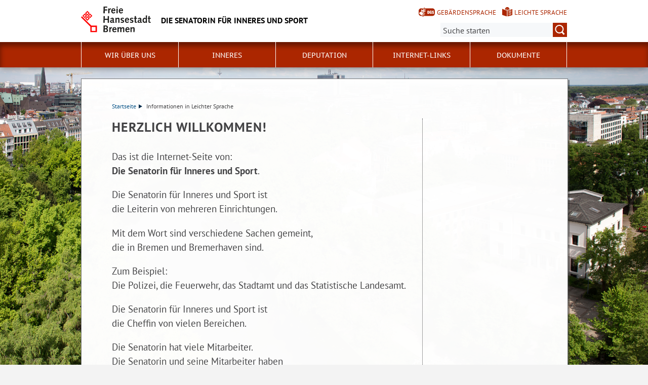

--- FILE ---
content_type: text/html; charset=utf-8
request_url: https://www.inneres.bremen.de/informationen-in-leichter-sprache-13204
body_size: 5883
content:
<!doctype html>
<html class="no-js" lang="de">
<head>
    <script src="/static/notSupported/notSupported.js"></script>
            <link rel="canonical" href="https://www.inneres.bremen.de/informationen-in-leichter-sprache-13204"/>
    <title>Informationen in Leichter Sprache - Die Senatorin für Inneres und Sport</title>
<meta http-equiv="Content-Type" content="text/html; charset=utf-8">
<meta name="keywords" content="">
<meta name="description" content="">
<meta name="author" content="">
<meta name="viewport" content="width=device-width,initial-scale=1">

<link rel="shortcut icon" href="https://www.inneres.bremen.de/fastmedia/3/favicon.ico">
  
  <noscript>
      <link rel="stylesheet" type="text/css" href="/sixcms/detail.php/template/01_noscript_css_d"/>
  </noscript>
  <link rel="stylesheet" type="text/css" href="/sixcms/detail.php/template/01_css_d?lang=de"/>
  <link rel="stylesheet" type="text/css" href="/static/css/html5/style.css"/>
  <link rel="stylesheet" type="text/css" href="/sixcms/detail.php/template/01_portal_css_d?lang=de"/>

<style> @media screen and (min-width: 58rem) { html {  background-size: cover;  background-position: center;  background-attachment: fixed;  background-repeat: no-repeat;  background-image: url(/fastmedia/99/Hintergrund_Panorama4.jpg);}}</style>

<script src="/sixcms/detail.php/template/00_script_js_d"></script>

</head>


<body class="kogis">
<script>
    document.documentElement.classList.remove("no-js");
    document.documentElement.classList.add("js");
    document.body.classList.remove("no-js");
    document.body.classList.add("js");
</script>

<nav title="Inhaltsbereiche direkt anspringen">
    <ul class="skip-links">
        <li><a id="js_main_nav_workaround" href="#main_nav_anchor">Zur Hauptnavigation</a></li>        <li><a href="#main">Zum Inhalt</a></li>                <li><a href="#footer">Zur Fußzeile</a></li>    </ul>
</nav>

<a href="#main_nav_anchor" aria-label="zur Navigation" class="navbar-toggle" data-toggle="offcanvas" data-target="#myNavmenu" data-canvas="body">
    <span class="sr-only">zur Navigation</span>
    <span class="icon-bar"></span>
    <span class="icon-bar"></span>
    <span class="icon-bar"></span>
</a>
<nav id="myNavmenu" class="navmenu navmenu-default navmenu-fixed-left offcanvas"></nav><!-- Matomo 1.0 -->
<script type="text/javascript">
    var _paq = window._paq = window._paq || [];
    /* tracker methods like "setCustomDimension" should be called before "trackPageView" */
    _paq.push(["setDoNotTrack", true]);
    _paq.push(["disableCookies"]);
    _paq.push(['trackPageView']);
    _paq.push(['enableLinkTracking']);
    (function() {
    var u="https://piwik.bremen.de/";
    _paq.push(['setTrackerUrl', u+'matomo.php']);
    _paq.push(['setSiteId', '80']);
    var d=document, g=d.createElement('script'), s=d.getElementsByTagName('script')[0];
    g.type='text/javascript'; g.async=true; g.src=u+'matomo.js'; s.parentNode.insertBefore(g,s);
    })();
</script>
<noscript><p><img src="https://piwik.bremen.de/matomo.php?idsite=80&rec=1" style="border:0;" alt="" /></p></noscript>
<!-- End Matomo Code -->
<header class="header">
    <div class="centerframe">
        <div class="info_wrapper">
    <a href="https://www.inneres.bremen.de" title="Zur Startseite">
        <div class="logo_wrapper">
            <img src="https://www.inneres.bremen.de/static/img/html5/bremen_logo_schwarz.svg" width="138" height="51" alt="Freie Hansestadt Bremen"/>
        </div>

        <div class="name">Die Senatorin für Inneres und Sport</div>

            </a>
</div>        <nav id="extra_lang" aria-label="Sprachvarianten"><a href="https://www.inneres.bremen.de/informationen-in-leichter-sprache/gebaerdensprache-13209" class="head_dgs2" title="Kurzvorstellung in Geb&auml;rdensprache" aria-label="Kurzvorstellung in Geb&auml;rdensprache">Gebärdensprache</a><a href="https://www.inneres.bremen.de/informationen-in-leichter-sprache-13204" class="head_easy_language2" title="Kurzvorstellung in Leichter Sprache" aria-label="Kurzvorstellung in Leichter Sprache">Leichte Sprache</a></nav>                    <form method="get" id="searchform" role="search" action="/sixcms/detail.php">
    <input type="hidden" name="template" value="20_search_d">
    <input type="hidden" name="search[send]" value="true">
    <input type="hidden" name="lang" value="de">
    <button id="open-mobile-search">
        <img alt="Suche öffnen" src="/static/img/html5/lupe_rot.svg"/>
        <img alt="Suche schließen" src="/static/img/html5/lupe_weiss.svg"/>
    </button>
    <label>
        <span>Suche:</span>
        <input type="text" aria-label="Suche:"
               value="" name="search[vt]" id="searchinput"
               placeholder="Suche starten"/>
    </label>
    <button title="Suche starten" id="runsearch" type="submit" value="">
        <img alt="Suche starten" src="/static/img/html5/lupe_weiss.svg"/>
    </button>
</form>
            </div>
        <div id="mainNavi">
        <div class="navi">
            <div class="centerframe">
                <div class="logo_wrapper">
                    <a id="navilogo" href=""><img
                                src="/static/img/html5/bremen_logo_weiss.svg"
                                alt="Logo Verwaltung Bremen" width="30" height="11"/></a>
                </div>
                <nav class="megamenu" tabindex="-1" id="navi_main">
                    <noscript>
                        <ol class="accessible-megamenu">
                            <li class="accessible-megamenu-top-nav-item">
                                <span class="topLevel"><a href="#main_nav_anchor">Zur Navigation</a></span>
                            </li>
                            <li class="accessible-megamenu-top-nav-item"><span class="topLevel"><a href="#container">Zum Inhalt</a></span>
                            </li>
                            <li class="accessible-megamenu-top-nav-item"><span class="topLevel"><a href="#footer_cc">Zur Fu&szlig;zeile</a></span>
                            </li>
                        </ol>
                    </noscript>
                </nav>
            </div>
        </div>
    </div>
</header>
<div class="mobile nav">
    <span id="nav_back_label" style="display:none;">zurück</span>
    <span id="nav_navigation_label" style="display:none;">Navigation</span>
    <a href="#" class="head_entity" id="mobile_navigation">Navigation</a>
</div><div class=centerframe>
	<div id="container">

<div class="article" id="main" role="main" tabindex="-1">

<div class="main_article breadcrumb"><div class="hiddentext">Sie sind hier:</div><ul class="breadcrump">
<li>
<a href="https://www.inneres.bremen.de/startseite-1273">Startseite<span class="breadcrump_divider"></span></a>
</li>
<li>Informationen in Leichter Sprache</li></ul></div><div class="main_article leichtesprache"><div  class="entry-wrapper-1col entry-wrapper-normal"><div class="clearfix"></div><h1>HERZLICH WILLKOMMEN!
</h1><p>Das ist die Internet-Seite von:<br>
<strong>Die Senatorin für Inneres und Sport</strong>.</p><p>
Die Senatorin für Inneres und Sport ist <br>
die Leiterin von mehreren Einrichtungen.</p><p>
Mit dem Wort sind verschiedene Sachen gemeint,<br>
die in Bremen und Bremerhaven sind.</p><p>
Zum Beispiel:<br>
Die Polizei, die Feuerwehr, das Stadtamt und das Statistische Landesamt.</p><p>
Die Senatorin für Inneres und Sport ist <br>
die Cheffin von vielen Bereichen.</p><p>
Die Senatorin hat viele Mitarbeiter.<br>
Die Senatorin und seine Mitarbeiter haben<br>
viele verschiedene Aufgaben.</p><p>
Diese Bereiche gibt es:<br>
Einige Mitarbeiter arbeiten mit der Senatorin eng zusammen: <br>
im Senatoren-Büro.<br>
Die Mitarbeiter vom Senatoren-Büro helfen der Senatorin <br>
bei der Leitung von den anderen Bereichen.</p><p>
In einem Bereich schreiben die Mitarbeiter Texte <br>
für das Fernsehen und die Zeitung.</p><p>
In einem Bereich passen die Mitarbeiter auf:<br>
dass die Menschen keine Dinge tun,<br>
die man nicht tun darf.<br>
Welche Dinge man nicht tun darf, <br>
steht im Gesetz.<br>
Die Mitarbeiter beobachten diese Menschen.<br>
Und sie versuchen die Menschen daran zu hindern,<br>
diese Dinge zu tun.</p><p>
Ein Bereich ist da <br>
für alle Mitarbeiter von der Senatorin.<br>
Der Bereich sorgt zum Beispiel dafür, <br>
dass alle Mitarbeiter ihren Lohn bekommen und für andere Geld-Dinge.<br>
Und der Bereich sorgt für die Computer.</p><p>
Ein Bereich macht Regeln.<br>
Zum Beispiel Regeln darüber:<br>
Was ein Mensch aus einem anderen Land tun muss,<br>
damit er in Bremen oder Bremerhaven leben darf.<br>
Und der Bereich sorgt für diese Dinge,<br>
zum Beispiel:<br>
Ausweise, Wahlen und Lotto-Spielen.</p><p>
Ein Bereich ist da <br>
für die Polizei und für die Feuerwehr<br>
und ein Bereich für den Verfassungsschutz.</p><p>
Ich wünsche Ihnen viel Freude auf unseren Internet-Seiten!</p><p>
Dr. Eva Högl<br>
Senatorin</p><h5>©Lebenshilfe für Menschen mit geistiger Behinderung Bremen e.V. Alle Rechte vorbehalten.</h5></div><div id="barrierefreiheitserklaerung" class="entry-wrapper-1col entry-wrapper-normal"><div class="clearfix"></div><h1>Erklärung zur Barrierefreiheit
</h1><h2 class="">Info über die Erklärung zur Barrierefreiheit
</h2><p>Jeder soll Internet-Seiten und Apps gut nutzen können. <br>
Das soll so sein für <strong>alle</strong> Menschen. <br>
Also zum Beispiel auch für </p><ul class="fix_ul"><li>blinde Menschen.</li><li>gehörlose Menschen.</li><li>Menschen, die <strong>nicht</strong> alle Finger bewegen können.</li></ul><p>
Darum sollen Internet-Seiten und Apps <strong>barrierefrei</strong> sein.</p><p>
In diesem Text steht:</p><p>
Was ist eine <strong>Erklärung zur Barrierefreiheit</strong>?<br>
Und wo können Sie sich beschweren,<br>
</p><ul class="fix_ul"><li>wenn eine Internet-Seite <strong>nicht</strong> barrierefrei ist?</li><li>wenn eine App <strong>nicht</strong> barrierefrei ist?</li></ul></div><div  class="entry-wrapper-1col entry-wrapper-normal"><div class="clearfix"></div><h2 class="">Regeln im Gesetz
</h2><p>Ab dem 23. September 2020 muss es so sein:<br>
Öffentliche Stellen brauchen für ihre Internet-Seiten und Apps <br>
eine <strong>Erklärung zur Barrierefreiheit</strong>.<br>
Das steht in der EU-Richtlinie 2016/2102.<br>
EU-Richtlinien sind für alle Länder in der EU.<br>
Die Länder müssen aus den Richtlinien eigene Gesetze und Verordnungen machen. <br>
In Deutschland heißt die Verordnung BITV 2.0.<br>
Auch Bremen muss sich an diese Verordnung halten.</p></div><div  class="entry-wrapper-1col entry-wrapper-normal"><div class="clearfix"></div><h2 class="">Was sind öffentliche Stellen?
</h2><p>Öffentliche Stellen arbeiten für die <strong>Verwaltung</strong> von einem Bundesland oder von der Bundesregierung.<br>
Öffentliche Stellen sind zum Beispiel<br>
</p><ul class="fix_ul"><li>Ämter und Behörden</li><li>einige Firmen für Wohnungsbau</li><li>Schulen und einige KiTas</li></ul><p>
Das Finanzamt ist zum Beispiel eine öffentliche Stelle.<br>
Öffentliche Stellen sind auch Einrichtungen,<br>
die fast nur Geld vom Staat bekommen.<br>
Zum Beispiel:<br>
</p><ul class="fix_ul"><li>einige Museen, Bibliotheken und Theater</li><li>einige Schwimmbäder und Sport-Anlagen</li></ul><p>
Ein Supermarkt ist zum Beispiel <strong>keine</strong> öffentliche Stelle.<br>

</p></div><div  class="entry-wrapper-1col entry-wrapper-normal"><div class="clearfix"></div><h2 class="">Was ist die Erklärung zur Barrierefreiheit?
</h2><p>Die Erklärung zur Barrierefreiheit ist ein Text.<br>
Der Text ist <br>
</p><ul class="fix_ul"><li>auf allen Internet-Seiten von öffentlichen Stellen</li><li>in allen Apps von öffentlichen Stellen</li></ul><p>
Wir schreiben hier aber immer nur kurz: <strong>Internet-Seiten</strong>. <br>
In der Erklärung zur Barrierefreiheit steht:</p><ul class="fix_ul"><li>Wie barrierefrei ist die Internet-Seite? <br>Fachleute können das prüfen. <br>Die öffentliche Stelle kann das auch selbst prüfen.</li><li>Gibt es noch Barrieren auf der Internet-Seite? <br>Dann steht eine Liste mit den Barrieren in der Erklärung.</li><li>Vielleicht muss <strong>nicht</strong> die ganze Internet-Seite barrierefrei sein. <br>Es gibt also vielleicht Ausnahmen.<br>Dann steht eine Liste mit den Ausnahmen in der Erklärung.<br>Wichtig: <br>Die öffentliche Stelle darf <strong>nicht</strong> selbst über die Ausnahmen bestimmen.<br>Es gibt strenge Regeln für die Ausnahmen.</li><li>In der Erklärung muss auch das Datum sein,<br>von wann die Erklärung ist.<br>Wichtig: <br>Das Datum darf <strong>nicht</strong> älter als ein Jahr sein.<br>Die öffentlichen Stellen müssen nämlich jedes Jahr prüfen:<br>Wie barrierefrei ist unsere Internet-Seite? <br>Und dann müssen sie die Erklärung zur Barrierefreiheit neu machen.</li></ul></div><div  class="entry-wrapper-1col entry-wrapper-normal"><div class="clearfix"></div><h2 class="">Barrieren melden
</h2><p>Sie wollen die Internet-Seite nutzen.<br>
Aber das geht <strong>nicht</strong>,<br>
weil es noch Barrieren gibt?<br>
Dann können Sie sich beschweren.<br>
In der Erklärung zur Barrierefreiheit steht,<br>
wo Sie sich beschweren können.<br>
Zum Beispiel:</p><ul class="fix_ul"><li>mit einer E-Mail</li><li>mit einem Anruf</li><li>mit einem Kontakt-Formular</li></ul><p>
Sie können sich über diese Dinge beschweren: </p><ul class="fix_ul"><li>Es gibt Barrieren auf der Internet-Seite.</li><li>Und diese Barrieren stehen <strong>nicht</strong> in der Erklärung zur Barrierefreiheit.</li><li>Sie brauchen Infos von der Internet-Seite,<br>aber die Infos sind <strong>nicht</strong> barrierefrei.<br>Zum Beispiel: <br>Ihr Computer kann eine wichtige PDF-Datei <strong>nicht</strong> vorlesen.</li><li>Die Erklärung zur Barrierefreiheit ist älter als ein Jahr.</li></ul><p>
Die öffentliche Stelle hat 2 Wochen Zeit,<br>
um Ihnen eine Antwort zu geben. <br>
Dauert die Antwort länger als 2 Wochen?<br>
Oder hilft Ihnen die Antwort <strong>nicht</strong>?<br>
Dann können Sie sich bei dieser Stelle beschweren:</p><p>
<strong>Zentralstelle für barrierefreie Informationstechnik</strong><br>
Am Markt 20 <br>
28195 Bremen <br>
Telefon: 0421 361 181 87<br>
E-Mail: <a title="E-Mail verfassen an office@lbb.bremen.de" href="mailto:office@lbb.bremen.de"><i class="interfaceicon send"></i>office@lbb.bremen.de</a></p><p>
Die Zentralstelle prüft Ihre Beschwerde.<br>
Die Zentralstelle redet dann mit der öffentlichen Stelle. <br>
Und die Zentralstelle gibt der öffentlichen Stelle einen Termin.<br>
Bis zu diesem Termin müssen die Barrieren weg sein.<br>
Hält sich die öffentliche Stelle <strong>nicht</strong> an den Termin?<br>
Dann kümmert sich eine Schlichtungsstelle um den Streit.<br>
Wichtig:<br>
Sie müssen <strong>nichts</strong> dafür bezahlen:</p><ul class="fix_ul"><li><strong>nichts</strong> für die Arbeit von der Zentralstelle</li><li><strong>nichts</strong> für die Arbeit von der Schlichtungsstelle</li></ul><p>
Dieser Text ist ein Info <strong>über</strong> die Erklärung zur Barrierefreiheit.<br>
Denn jeder soll wissen,<br>
welche Rechte er oder sie hat.<br>
Nutzen Sie Internet-Seiten oder Apps von einer öffentlichen Stelle?<br>
Aber es gibt Probleme mit der Barrierefreiheit? <br>
Dann lesen Sie auch die <strong>Erklärung zur Barrierefreiheit</strong> <br>
auf der Internet-Seite oder in der App. <br>
In der Erklärung sind Infos, wo Sie sich beschweren können. <br>
Sie müssen sich zuerst bei der öffentlichen Stelle beschweren.<br>
Erst dann kann Ihnen die Zentralstelle helfen.</p><p>
<strong>© Büro für Leichte Sprache, Lebenshilfe für Menschen mit geistiger Behinderung Bremen e.V., 2020.</strong><br>

</p></div></div>      </div> <!-- id main - class article-->

		

<div id="kacheln">
    
    
    </div>
</div> <!-- (container) -->

</div> <!-- (centerframe) -->
    <div id="photographer">
                Panorama 4 - Startseite &middot;         Skyview Imaging          </div>
<!-- Navigation is inside footer because of noscript fallback! -->
<div id="main_nav_anchor"><h2>Navigation:</h2><div class="navi">
    <div class="centerframe">
        <nav class="megamenu">
            <ol class="firstlevelcount5"><li class="accessible-megamenu-top-nav-item hasChildren"><span class="topLevel"><a href="https://www.inneres.bremen.de/wir-ueber-uns-1281">Wir über uns</a></span><div class="cols-3 accessible-megamenu-panel"><ol><li class="accessible-megamenu-panel-group"><span class="secondLevel"><a href="https://www.inneres.bremen.de/wir-ueber-uns/senatorin-dr-eva-hoegl-30730">Senatorin Dr. Eva Högl</a></span></li><li class="accessible-megamenu-panel-group"><span class="secondLevel"><a href="https://www.inneres.bremen.de/wir-ueber-uns/staatsrat-2062">Staatsrat</a></span></li><li class="accessible-megamenu-panel-group"><span class="secondLevel"><a href="https://www.inneres.bremen.de/wir-ueber-uns/amtssitz-1274">Amtssitz</a></span></li><li class="accessible-megamenu-panel-group"><span class="secondLevel"><a href="https://www.inneres.bremen.de/wir-ueber-uns/aufgaben-1937">Aufgaben</a></span></li><li class="accessible-megamenu-panel-group"><span class="secondLevel"><a href="https://www.inneres.bremen.de/wir-ueber-uns/organisation-1938">Organisation</a></span></li><li class="accessible-megamenu-panel-group"><span class="secondLevel"><a href="https://www.inneres.bremen.de/wir-ueber-uns/pressestelle-1348">Pressestelle</a></span></li><li class="accessible-megamenu-panel-group"><span class="secondLevel"><a href="https://www.inneres.bremen.de/wir-ueber-uns/jobs-karriere-29250">Jobs & Karriere</a></span></li></ol></div></li>
<li class="accessible-megamenu-top-nav-item hasChildren"><span class="topLevel"><a href="https://www.inneres.bremen.de/inneres-1285">Inneres</a></span><div class="cols-3 accessible-megamenu-panel"><ol><li class="accessible-megamenu-panel-group"><span class="secondLevel"><a href="https://www.inneres.bremen.de/inneres/buerger-und-staat-2083">Bürger und Staat</a></span></li><li class="accessible-megamenu-panel-group"><span class="secondLevel"><a href="https://www.inneres.bremen.de/inneres/innere-sicherheit-2081">Innere Sicherheit</a></span></li></ol></div></li>
<li class="accessible-megamenu-top-nav-item "><span class="topLevel"><a href="https://www.inneres.bremen.de/deputation-5094">Deputation</a></span></li>
<li class="accessible-megamenu-top-nav-item "><span class="topLevel"><a href="https://www.inneres.bremen.de/internet-links-1373">Internet-Links</a></span></li>
<li class="accessible-megamenu-top-nav-item hasChildren"><span class="topLevel"><a href="https://www.inneres.bremen.de/dokumente-23260">Dokumente</a></span><div class="cols-3 accessible-megamenu-panel"><ol><li class="accessible-megamenu-panel-group"><span class="secondLevel"><a href="https://www.inneres.bremen.de/dokumente/periodischer-sicherheitsbericht-30060">Periodischer Sicherheitsbericht</a></span></li><li class="accessible-megamenu-panel-group"><span class="secondLevel"><a href="https://www.inneres.bremen.de/dokumente/sicherheitsbefragung-im-land-bremen-30062">Sicherheitsbefragung im Land Bremen</a></span></li></ol></div></li>
</ol>        </nav>
    </div>
</div>
</div>
<footer id="footer" tabindex="-1" class="">

    <div id="footer_cc"><div class="container"><div class="inner"><p><span>Sofern nicht anders angegeben, stehen die Inhalte dieser Seite unter der Lizenz</span><img title="&quot;Creative Commons Nicht-Kommerziell Keine Bearbeitung&quot;" alt="&quot;Creative Commons Nicht-Kommerziell Keine Bearbeitung&quot;" src="/sixcms/media.php/121/cc-by-nc-nd.png" /></p><div class="clearfix"></div></div></div></div>    <div class="footer_wrapper  t_05_html5_content_fussnavi_einstieg_d">
    <div class="container">
        <nav aria-label="Fußnavigation">
            <ul id="footer_links">
                <li><a href="https://www.inneres.bremen.de">Startseite</a></li>                
<li><a href="https://www.inneres.bremen.de/kontakt-1394">Kontakt</a></li>

<li><a href="https://www.inneres.bremen.de/barrierefreiheit-26485">Barrierefreiheit</a></li>

<li><a href="https://www.inneres.bremen.de/impressum-744">Impressum</a></li>

<li><a href="https://www.inneres.bremen.de/impressum/datenschutzerklaerung-3709">Datenschutzerklärung</a></li>

<li><a href="https://www.inneres.bremen.de/inhaltsuebersicht-810">Inhaltsübersicht</a></li>
            </ul>
        </nav>
        <a id="js-totop" class="totop totop--hidden" href="#top" aria-hidden="true" tabindex="-1" title="nach oben">
            <img height="50" width="50" src="/static/img/html5/fussnavi_icon.svg" alt="" />
        </a>
        <div class="clearfix"></div>
            </div>
</div></footer>

</body>
</html>

--- FILE ---
content_type: text/css
request_url: https://www.inneres.bremen.de/static/css/html5/style.css
body_size: 66823
content:
@import"../../js/libs/select2/dist/css/select2.min.css";@font-face{font-family:"PTSansCaption";src:url(/static/fonts/PTC55F-webfont.eot);src:url(/static/fonts/PTC55F-webfont.eot?#iefix) format("embedded-opentype"),url(/static/fonts/PTC55F-webfont.woff) format("woff"),url(/static/fonts/PTC55F-webfont.ttf) format("truetype"),url(/static/fonts/PTC55F-webfont.svg#PTSansRegular) format("svg");font-weight:normal;font-style:normal}@font-face{font-family:"PTSansRegular";src:url(/static/fonts/PTS55F-webfont.eot);src:url(/static/fonts/PTS55F-webfont.eot?#iefix) format("embedded-opentype"),url(/static/fonts/PTS55F-webfont.woff) format("woff"),url(/static/fonts/PTS55F-webfont.ttf) format("truetype"),url(/static/fonts/PTS55F-webfont.svg#PTSansRegular) format("svg");font-weight:normal;font-style:normal}@font-face{font-family:"PTSansRegular";src:url(/static/fonts/PTS75F-webfont.eot);src:url(/static/fonts/PTS75F-webfont.eot?#iefix) format("embedded-opentype"),url(/static/fonts/PTS75F-webfont.woff) format("woff"),url(/static/fonts/PTS75F-webfont.ttf) format("truetype"),url(/static/fonts/PTS75F-webfont.svg#PTSansRegular) format("svg");font-weight:bold;font-style:normal}@font-face{font-family:"PTSansRegular";src:url(/static/fonts/PTS56F-webfont.eot);src:url(/static/fonts/PTS56F-webfont.eot?#iefix) format("embedded-opentype"),url(/static/fonts/PTS56F-webfont.woff) format("woff"),url(/static/fonts/PTS56F-webfont.ttf) format("truetype"),url(/static/fonts/PTS56F-webfont.svg#PTSansRegular) format("svg");font-weight:normal;font-style:italic}@font-face{font-family:"PTSansRegular";src:url(/static/fonts/PTS76F-webfont.eot);src:url(/static/fonts/PTS76F-webfont.eot?#iefix) format("embedded-opentype"),url(/static/fonts/PTS76F-webfont.woff) format("woff"),url(/static/fonts/PTS76F-webfont.ttf) format("truetype"),url(/static/fonts/PTS76F-webfont.svg#PTSansRegular) format("svg");font-weight:bold;font-style:italic}@font-face{font-family:"PTSansNarrow";src:url(/static/fonts/PTN57F-webfont.eot);src:url(/static/fonts/PTN57F-webfont.eot?#iefix) format("embedded-opentype"),url(/static/fonts/PTN57F-webfont.woff) format("woff"),url(/static/fonts/PTN57F-webfont.ttf) format("truetype"),url(/static/fonts/PTN57F-webfont.svg#PTSansRegular) format("svg");font-weight:normal;font-style:normal}@font-face{font-family:"PTSansNarrow";src:url(/static/fonts/PTN77F-webfont.eot);src:url(/static/fonts/PTN77F-webfont.eot?#iefix) format("embedded-opentype"),url(/static/fonts/PTN77F-webfont.woff) format("woff"),url(/static/fonts/PTN77F-webfont.ttf) format("truetype"),url(/static/fonts/PTN77F-webfont.svg#PTSansRegular) format("svg");font-weight:bold;font-style:normal}#main .main_article form.sfg_form div.buttons::after,.article.pdf_area .main_article form.sfg_form div.buttons::after,#main .main_article form.sfg_form .gridRow .gridCol::after,.article.pdf_area .main_article form.sfg_form .gridRow .gridCol::after,.entry-wrapper-1col.entry-wrapper-normal::after,#main .main_article form::after,.article.pdf_area .main_article form::after,.kogis #main ul.search_results li.search-result-item::after,.kogis .article.pdf_area ul.search_results li.search-result-item::after,div.jumplistelement div.pagination__wrapper::after,div.jumplistelement::after,.kogis_map_legend_controls::after,.kogis_map_small_legend_controls::after,#main ul.news_liste::after,.article.pdf_area ul.news_liste::after,.kogis .main_article .project_info_list .project_info::after,.kogis .main_article .project .project_infos>span::after,.kogis #marginal .marginal_item.teaser::after,.kogis #marginal_filter .marginal_item.teaser::after,.kogis #marginal .marginal_item ul li div.aside_nolink::after,.kogis #marginal_filter .marginal_item ul li div.aside_nolink::after,.kogis #container .main_article .toggle_abs::after,.kogis #container .main_article .no-js .toggle_abs::after,#container::after{content:"";display:block;height:0;clear:both}.clearfix{display:block;clear:both;zoom:1}.clearfix::before{content:none;display:none}.clearfix::after{content:"";display:block;height:0;clear:both}a.searchLink,.kogis .article .news_article p a,.kogis .main_article .project_info_list .project_info .project_info_right>a[href],.events_navi .month_next a,.kogis table.calendar-box__calendar tr.monat td a,.kogis table.calendar-box__calendar tr.controls td a,.table-responsive table.events_table tr td a,.kogis #marginal .marginal_item.marginal_item__wichtige_infos .wichtige_info_block .marginal_item div.toggle_abs>p>a,.kogis #marginal_filter .marginal_item.marginal_item__wichtige_infos .wichtige_info_block .marginal_item div.toggle_abs>p>a,.kogis #marginal .marginal_item.teaser.image li.imagebox_height .aside_nolink p a,.kogis #marginal_filter .marginal_item.teaser.image li.imagebox_height .aside_nolink p a,.kogis #marginal .marginal_item.teaser.image li.imagebox_height .aside_nolink span a,.kogis #marginal_filter .marginal_item.teaser.image li.imagebox_height .aside_nolink span a,.kogis #marginal .marginal_item ul.aside_list li a,.kogis #marginal_filter .marginal_item ul.aside_list li a,.kogis #marginal .marginal_item>div.has_bildnachweis a,.kogis #marginal_filter .marginal_item>div.has_bildnachweis a,.kogis #marginal .marginal_item>p a,.kogis #marginal_filter .marginal_item>p a,.kogis .main_article a,.kogis section a,.kogis .section a{color:#085488;font-weight:inherit;text-transform:none}a.searchLink::after,.kogis .article .news_article p a::after,.kogis .main_article .project_info_list .project_info .project_info_right>a[href]::after,.events_navi .month_next a::after,.kogis table.calendar-box__calendar tr.monat td a::after,.kogis table.calendar-box__calendar tr.controls td a::after,.table-responsive table.events_table tr td a::after,.kogis #marginal .marginal_item.marginal_item__wichtige_infos .wichtige_info_block .marginal_item div.toggle_abs>p>a::after,.kogis #marginal_filter .marginal_item.marginal_item__wichtige_infos .wichtige_info_block .marginal_item div.toggle_abs>p>a::after,.kogis #marginal .marginal_item.teaser.image li.imagebox_height .aside_nolink p a::after,.kogis #marginal_filter .marginal_item.teaser.image li.imagebox_height .aside_nolink p a::after,.kogis #marginal .marginal_item.teaser.image li.imagebox_height .aside_nolink span a::after,.kogis #marginal_filter .marginal_item.teaser.image li.imagebox_height .aside_nolink span a::after,.kogis #marginal .marginal_item ul.aside_list li a::after,.kogis #marginal_filter .marginal_item ul.aside_list li a::after,.kogis #marginal .marginal_item>div.has_bildnachweis a::after,.kogis #marginal_filter .marginal_item>div.has_bildnachweis a::after,.kogis #marginal .marginal_item>p a::after,.kogis #marginal_filter .marginal_item>p a::after,.kogis .main_article a::after,.kogis section a::after,.kogis .section a::after{content:url("/static/img/html5/Pfeil_rechts_hlblau.svg");display:inline-block;position:relative;width:1.2em;height:1em;vertical-align:auto;margin-left:0.125rem}a.searchLink:hover,.kogis .article .news_article p a:hover,.kogis .main_article .project_info_list .project_info .project_info_right>a[href]:hover,.events_navi .month_next a:hover,.kogis table.calendar-box__calendar tr.monat td a:hover,.kogis table.calendar-box__calendar tr.controls td a:hover,.table-responsive table.events_table tr td a:hover,.kogis #marginal .marginal_item.marginal_item__wichtige_infos .wichtige_info_block .marginal_item div.toggle_abs>p>a:hover,.kogis #marginal_filter .marginal_item.marginal_item__wichtige_infos .wichtige_info_block .marginal_item div.toggle_abs>p>a:hover,.kogis #marginal .marginal_item.teaser.image li.imagebox_height .aside_nolink p a:hover,.kogis #marginal_filter .marginal_item.teaser.image li.imagebox_height .aside_nolink p a:hover,.kogis #marginal .marginal_item.teaser.image li.imagebox_height .aside_nolink span a:hover,.kogis #marginal_filter .marginal_item.teaser.image li.imagebox_height .aside_nolink span a:hover,.kogis #marginal .marginal_item ul.aside_list li a:hover,.kogis #marginal_filter .marginal_item ul.aside_list li a:hover,.kogis #marginal .marginal_item>div.has_bildnachweis a:hover,.kogis #marginal_filter .marginal_item>div.has_bildnachweis a:hover,.kogis #marginal .marginal_item>p a:hover,.kogis #marginal_filter .marginal_item>p a:hover,.kogis .main_article a:hover,.kogis section a:hover,.kogis .section a:hover,a.searchLink:focus,.kogis .article .news_article p a:focus,.kogis .main_article .project_info_list .project_info .project_info_right>a[href]:focus,.events_navi .month_next a:focus,.kogis table.calendar-box__calendar tr.monat td a:focus,.kogis table.calendar-box__calendar tr.controls td a:focus,.table-responsive table.events_table tr td a:focus,.kogis #marginal .marginal_item.marginal_item__wichtige_infos .wichtige_info_block .marginal_item div.toggle_abs>p>a:focus,.kogis #marginal_filter .marginal_item.marginal_item__wichtige_infos .wichtige_info_block .marginal_item div.toggle_abs>p>a:focus,.kogis #marginal .marginal_item.teaser.image li.imagebox_height .aside_nolink p a:focus,.kogis #marginal_filter .marginal_item.teaser.image li.imagebox_height .aside_nolink p a:focus,.kogis #marginal .marginal_item.teaser.image li.imagebox_height .aside_nolink span a:focus,.kogis #marginal_filter .marginal_item.teaser.image li.imagebox_height .aside_nolink span a:focus,.kogis #marginal .marginal_item ul.aside_list li a:focus,.kogis #marginal_filter .marginal_item ul.aside_list li a:focus,.kogis #marginal .marginal_item>div.has_bildnachweis a:focus,.kogis #marginal_filter .marginal_item>div.has_bildnachweis a:focus,.kogis #marginal .marginal_item>p a:focus,.kogis #marginal_filter .marginal_item>p a:focus,.kogis .main_article a:focus,.kogis section a:focus,.kogis .section a:focus{text-decoration:underline;outline:none;color:#ab2600}a.searchLink:hover::after,.kogis .article .news_article p a:hover::after,.kogis .main_article .project_info_list .project_info .project_info_right>a[href]:hover::after,.events_navi .month_next a:hover::after,.kogis table.calendar-box__calendar tr.monat td a:hover::after,.kogis table.calendar-box__calendar tr.controls td a:hover::after,.table-responsive table.events_table tr td a:hover::after,.kogis #marginal .marginal_item.marginal_item__wichtige_infos .wichtige_info_block .marginal_item div.toggle_abs>p>a:hover::after,.kogis #marginal_filter .marginal_item.marginal_item__wichtige_infos .wichtige_info_block .marginal_item div.toggle_abs>p>a:hover::after,.kogis #marginal .marginal_item.teaser.image li.imagebox_height .aside_nolink p a:hover::after,.kogis #marginal_filter .marginal_item.teaser.image li.imagebox_height .aside_nolink p a:hover::after,.kogis #marginal .marginal_item.teaser.image li.imagebox_height .aside_nolink span a:hover::after,.kogis #marginal_filter .marginal_item.teaser.image li.imagebox_height .aside_nolink span a:hover::after,.kogis #marginal .marginal_item ul.aside_list li a:hover::after,.kogis #marginal_filter .marginal_item ul.aside_list li a:hover::after,.kogis #marginal .marginal_item>div.has_bildnachweis a:hover::after,.kogis #marginal_filter .marginal_item>div.has_bildnachweis a:hover::after,.kogis #marginal .marginal_item>p a:hover::after,.kogis #marginal_filter .marginal_item>p a:hover::after,.kogis .main_article a:hover::after,.kogis section a:hover::after,.kogis .section a:hover::after,a.searchLink:focus::after,.kogis .article .news_article p a:focus::after,.kogis .main_article .project_info_list .project_info .project_info_right>a[href]:focus::after,.events_navi .month_next a:focus::after,.kogis table.calendar-box__calendar tr.monat td a:focus::after,.kogis table.calendar-box__calendar tr.controls td a:focus::after,.table-responsive table.events_table tr td a:focus::after,.kogis #marginal .marginal_item.marginal_item__wichtige_infos .wichtige_info_block .marginal_item div.toggle_abs>p>a:focus::after,.kogis #marginal_filter .marginal_item.marginal_item__wichtige_infos .wichtige_info_block .marginal_item div.toggle_abs>p>a:focus::after,.kogis #marginal .marginal_item.teaser.image li.imagebox_height .aside_nolink p a:focus::after,.kogis #marginal_filter .marginal_item.teaser.image li.imagebox_height .aside_nolink p a:focus::after,.kogis #marginal .marginal_item.teaser.image li.imagebox_height .aside_nolink span a:focus::after,.kogis #marginal_filter .marginal_item.teaser.image li.imagebox_height .aside_nolink span a:focus::after,.kogis #marginal .marginal_item ul.aside_list li a:focus::after,.kogis #marginal_filter .marginal_item ul.aside_list li a:focus::after,.kogis #marginal .marginal_item>div.has_bildnachweis a:focus::after,.kogis #marginal_filter .marginal_item>div.has_bildnachweis a:focus::after,.kogis #marginal .marginal_item>p a:focus::after,.kogis #marginal_filter .marginal_item>p a:focus::after,.kogis .main_article a:focus::after,.kogis section a:focus::after,.kogis .section a:focus::after{content:url("/static/img/html5/Pfeil_rechts_red.svg")}a.searchLink:not([href])::after,.kogis .article .news_article p a:not([href])::after,.kogis .main_article .project_info_list .project_info .project_info_right>a[href]:not([href])::after,.events_navi .month_next a:not([href])::after,.kogis table.calendar-box__calendar tr.monat td a:not([href])::after,.kogis table.calendar-box__calendar tr.controls td a:not([href])::after,.table-responsive table.events_table tr td a:not([href])::after,.kogis #marginal .marginal_item.marginal_item__wichtige_infos .wichtige_info_block .marginal_item div.toggle_abs>p>a:not([href])::after,.kogis #marginal_filter .marginal_item.marginal_item__wichtige_infos .wichtige_info_block .marginal_item div.toggle_abs>p>a:not([href])::after,.kogis #marginal .marginal_item.teaser.image li.imagebox_height .aside_nolink p a:not([href])::after,.kogis #marginal_filter .marginal_item.teaser.image li.imagebox_height .aside_nolink p a:not([href])::after,.kogis #marginal .marginal_item.teaser.image li.imagebox_height .aside_nolink span a:not([href])::after,.kogis #marginal_filter .marginal_item.teaser.image li.imagebox_height .aside_nolink span a:not([href])::after,.kogis #marginal .marginal_item ul.aside_list li a:not([href])::after,.kogis #marginal_filter .marginal_item ul.aside_list li a:not([href])::after,.kogis #marginal .marginal_item>div.has_bildnachweis a:not([href])::after,.kogis #marginal_filter .marginal_item>div.has_bildnachweis a:not([href])::after,.kogis #marginal .marginal_item>p a:not([href])::after,.kogis #marginal_filter .marginal_item>p a:not([href])::after,.kogis .main_article a:not([href])::after,.kogis section a:not([href])::after,.kogis .section a:not([href])::after{content:"";display:none}.teaser .is_kachel_highlight,.height-double .is_kachel_highlight,.height-single .is_kachel_highlight{margin:0;padding:0.25rem;border:0.25rem solid #ab2600;border-radius:0.25rem}article,aside,details,figcaption,figure,footer,header,hgroup,nav,div,section{display:block}audio,canvas,video{display:inline-block;*display:inline;*zoom:1}audio:not([controls]){display:none}[hidden]{display:none}html{font-size:100%;overflow-y:scroll;-webkit-text-size-adjust:100%;-ms-text-size-adjust:100%}body{margin:0;line-height:1.231}body,button,input,select,textarea{font-family:sans-serif;color:#222}::-moz-selection{background:#c00;color:#fff;text-shadow:none}::selection{background:#c00;color:#fff;text-shadow:none}a:visited{color:#2d405f}a:hover{color:#06e}a:focus{outline:thin dotted}a:hover,a:active{outline:0}abbr[title]{border-bottom:1px dotted}b,strong{font-weight:bold}blockquote{margin:1em 2.5rem}dfn{font-style:italic}hr{display:block;height:1px;border:0;border-top:1px solid #777;margin:1em 0;padding:0}ins{background:#ff9;color:#000;text-decoration:none}mark{background:#ff0;color:#000;font-style:italic;font-weight:bold}pre,code,kbd,samp{font-family:monospace,monospace;_font-family:"courier new",monospace;font-size:1em}pre{white-space:pre;white-space:pre-wrap;word-wrap:break-word}q{quotes:none}q::before,q::after{content:"";content:none}small{font-size:85%}sub,sup{font-size:75%;line-height:0;position:relative;vertical-align:baseline}sup{top:-0.5em}sub{bottom:-0.25em}ul,ol{margin:1em 0;padding:0}dd{margin:0 0 0 2.5rem}nav ul,nav ol{list-style:none;list-style-image:none;margin:0;padding:0}img{border:0;-ms-interpolation-mode:bicubic;vertical-align:middle}svg:not(:root){overflow:hidden}figure{margin:0}form{margin:0}fieldset{border:0;margin:0;padding:0}label{cursor:pointer}legend{border:0;*margin-left:-0.4375rem;padding:0}button,input,select,textarea{font-size:100%;margin:0;vertical-align:baseline;*vertical-align:middle;border:1px inset #b3b3b3}button,input{line-height:normal;*overflow:visible}table button,table input{*overflow:auto}button,input[type=button],input[type=reset],input[type=submit]{cursor:pointer;-webkit-appearance:button}input[type=checkbox],input[type=radio]{box-sizing:border-box}input[type=search]{-webkit-appearance:textfield;-moz-box-sizing:content-box;-webkit-box-sizing:content-box;box-sizing:content-box}input[type=search]::-webkit-search-decoration{-webkit-appearance:none}button::-moz-focus-inner,input::-moz-focus-inner{border:0;padding:0}textarea{overflow:auto;vertical-align:top;resize:vertical}input:invalid,textarea:invalid{background-color:#f0dddd}span.inputblock{display:inline-block}span.inputblock_margin{display:inline-block;margin-right:0.9375rem}table{border-collapse:collapse;border-spacing:0}td{vertical-align:top}html{background:none}p,li{font-weight:500;line-height:1.3125rem}small{font-size:0.8125rem;line-height:1.25rem}br{line-height:1.3125rem}a{text-decoration:none;color:#085488}a:hover{text-decoration:none;color:#c00}a.more{font-weight:bold}.header .page_title{color:#fff;border:none;height:2.625rem;position:relative}.kogis .header .page_title{width:26.125rem}.header .page_title a{text-transform:uppercase;width:auto;font-size:1rem;letter-spacing:1px;font-weight:normal;height:100%;margin:0.1875rem 0 0 0.75rem}.bde .header .page_title a{width:9.375rem;height:1.5625rem;padding-top:0.5rem;margin:0 0 0 0.4375rem}.header .page_title a.center{text-align:center !important}.kogis .header .page_title a.center{margin-top:0.5rem}h1{font-size:1.375rem;text-transform:uppercase;font-weight:normal;letter-spacing:1px}h2{font-size:1rem;font-weight:bold;border-bottom:1px solid #b3b3b3;padding-bottom:0.3125rem}h3{font-size:1rem;font-weight:bold}h5{font-size:0.8125rem;font-weight:bold}.subhead{font-size:0.8125rem;margin-top:0}ul.nostyle li{list-style:none}#main ul.social_share_privacy_area,.article.pdf_area ul.social_share_privacy_area{list-style:none}.italic{font-style:italic}.interfaceicon{background:url("/static/img/interface.png") no-repeat;display:inline-block}.glyphish{background-image:url("/static/img/glyphish/interface.png") !important}.floatleft{float:left}.floatright{float:right}.inline_image{float:left;padding:0.875rem 0.9375rem}.kogis .legend{padding:0.3125rem 0 0.1875rem 0;font-size:0.75rem}.image_size_150{width:9.375rem}.image_size_225{width:14.0625rem}.image_size_585{width:36.5625rem}.image_size_225 img,.image_size_585 img,.image_size_150 img{width:100%}.image_size_295{width:50%;height:auto}.image_size_295 img{width:100%;height:auto}.second_caption_large{font-size:1.85rem}.inline_left{float:left;padding-left:0;padding-right:0.9375rem}.inline_right{float:right;padding-left:0.9375rem;padding-right:0}.header{position:absolute;display:block;width:100%;top:0;z-index:1000;padding:0;background:#0e78ad;-moz-box-shadow:0 1px 0.625rem rgba(0,0,0,.7);-webkit-box-shadow:0 1px 0.625rem rgba(0,0,0,.7);box-shadow:0 1px 0.3125rem rgba(100,100,100,.65);border-bottom:1px solid #779eb9}.js .header{position:fixed}.header .centerframe{position:relative;margin-top:0.3125rem}.header a,.header .head_entity{text-transform:uppercase;text-decoration:none;position:relative}nav.mobile a{color:#f5f5f5 !important}.header a:visited{color:#fff}.header a:focus{outline:0.125rem double #c00;text-decoration:underline}.header a:hover{color:#999}.header .centerframe div,.header .centerframe span,.header .centerframe form,.header .centerframe a{display:block;float:left}.header .centerframe a{margin-top:0.75rem}#logo a{height:3.125rem}.logo_wrapper:hover ul,.logo_wrapper ul.active,.logo_wrapper:hover ul.active{top:2.3125rem !important}.logo_wrapper ul{position:absolute;border-left:1px solid #779eb9;border-right:1px solid #779eb9;border-bottom:1px solid #779eb9;background-color:#0e78ad;-moz-box-shadow:0 1px 0.625rem rgba(0,0,0,.7);-webkit-box-shadow:0 1px 0.625rem rgba(0,0,0,.7);box-shadow:0 0.1875rem 0.3125rem rgba(0,0,0,.3);text-align:left;left:0;top:-62.5rem;width:5.9375rem;padding-top:0;list-style:none;clear:both}.kogis .logo_wrapper ul{width:9.375rem}.header .logo_wrapper ul li a{padding:0.125rem 0.3125rem;margin-bottom:0.125rem;text-transform:none !important;font-variant:normal;font-size:0.8125rem;background-color:#0e78ad;display:block;float:none !important}.kogis_login{position:fixed;width:57.5625rem;padding-top:0.625rem;height:1.4375rem;background:#fff;font-weight:bold;display:block;top:3.5rem;left:50%;margin-left:-35.125rem;padding:0.625rem 1.25rem 0;-moz-box-shadow:0 1px 0.625rem rgba(0,0,0,.7);-webkit-box-shadow:0 1px 0.625rem rgba(0,0,0,.7);box-shadow:0.1875rem 0.1875rem 1px rgba(50,50,50,.45);z-index:30;color:#0e78ad}.kogis_login .left_section{float:left}.kogis_login .right_section{float:right}.logo_wrapper ul li a:focus{background:#c00}#instance_logo{position:absolute;right:0.625rem;top:0.125rem}#searchform{margin-top:0.5rem;position:relative}#searchform input#searchinput{margin-left:0.125rem;margin-right:0.1875rem;border:1px solid #b3b3b3;padding:0.3125rem;width:17.5625rem}.hiddenlabel{position:absolute;height:1px;width:1px;overflow:hidden}.hiddentext{top:-312.5rem;left:-312.5rem;color:transparent;position:absolute;height:1px;width:1px;display:block}#searchform input#runsearch{width:1.25rem;height:1.25rem;border:none;position:absolute;top:0.3125rem;right:0.3125rem;background:url("/static/img/interface.png") no-repeat -2.5rem 0}.head_divider{background:#6696c0;height:2.3125rem;width:1px;margin:0.375rem 0.5rem 0;vertical-align:middle}.head_map,.head_my{text-align:center;position:relative;letter-spacing:1px;padding:0.3125rem 0}.head_map{width:10.3125rem;margin-top:1px;padding-left:1.125rem !important}#head_management{text-align:center;margin:0;display:inline-block;vertical-align:middle;position:relative;padding:0.4375rem 1px;letter-spacing:1px}#head_management li,#head_language li,.head_my_login a{letter-spacing:0}#head_language{width:7.8125rem}#head_language a{margin-left:0.3125rem;margin-right:0.3125rem}#head_management{width:10rem;padding:0.75rem 0}#management_sites{position:absolute;right:-0.75rem;width:11.375rem;background-color:#0e78ad;-moz-box-shadow:0 1px 0.625rem rgba(0,0,0,.7);-webkit-box-shadow:0 1px 0.625rem rgba(0,0,0,.7);box-shadow:0 0.1875rem 0.3125rem rgba(0,0,0,.3);text-align:left;display:block;top:-62.5rem}#head_management:hover #management_sites,#management_sites.active{position:absolute;top:1.8125rem;border-left:1px solid #779eb9;border-right:1px solid #779eb9;border-bottom:1px solid #779eb9}#management_sites li{width:100%;overflow:hidden}#management_sites li a{text-transform:none;display:block;font-size:0.8125rem;width:100%;padding:0.125rem 0.625rem}#management_sites li a:focus{position:absolute;top:64rem;padding:0.125rem 0.5rem !important;outline:none !important}#head_management:hover #management_sites li a:focus{position:static;padding:0.125rem 0.625rem !important;outline:none !important}#management_sites.active a:focus{outline:0.125rem solid #c00 !important;position:static;display:block}#head_management:hover li a,#management_sites.active li a{padding:0.3125rem 0.625rem}#management_sites li a:focus{padding:0.3125rem 0.625rem;width:10.25rem;background:#c00}#head_language_list{right:-0.5625rem;width:6.5rem}#head_language:hover #head_language_list,#head_language_list:focus,#head_language_list.active{top:1.5rem}#head_language_list li{width:5.625rem}#head_language_list li a{text-transform:none;font-variant:normal;font-size:0.8125rem;display:block;width:4.9375rem;overflow:hidden !important;padding:0.125rem 0 0 0.625rem;margin-bottom:0.125rem}#head_language_list .active_language{text-decoration:underline}#head_language_list li a:focus{background:#c00}.head_map{width:6.25rem}.head_dgs{width:2.875rem;height:1.25rem}.head_easy_language{width:1.875rem;height:1.25rem}.head_easy_language,.head_dgs{padding:0.25rem 0 !important}.portal .head_easy_language,.portal .head_dgs{width:auto !important}.portal .head_easy_language{padding-left:2.5rem !important}.portal .head_dgs{padding-left:3.4375rem !important;margin-right:0.3125rem}.head_my a{width:7.25rem;padding-left:1.25rem}.head_my:hover .head_my_login,.head_my .head_my_login.active{top:2.3125rem}.head_my_login{position:absolute;right:-0.5625rem;top:-189.75rem;padding:0.625rem;width:8.8125rem;border-left:1px solid #779eb9;border-right:1px solid #779eb9;border-bottom:1px solid #779eb9;overflow:hidden;background-color:#0e78ad;-moz-box-shadow:0 1px 0.625rem rgba(0,0,0,.7);-webkit-box-shadow:0 1px 0.625rem rgba(0,0,0,.7);box-shadow:0 0.1875rem 0.3125rem rgba(0,0,0,.3);display:block;text-align:left}.head_my_login input{width:8.4375rem;padding-left:0.25rem;margin-bottom:0.3125rem}.head_my_login label{margin-bottom:1px;color:#fff;letter-spacing:0}.head_my_login a{text-transform:none;font-variant:normal;font-size:0.8125rem;margin:0.125rem 0 0}#loginform{width:8.125rem}#login{border:none;width:7.5rem;background:#fff;text-align:left;border:1px solid #779eb9;width:8.875rem;margin-top:0.3125rem;font-weight:bold;color:#444;height:1.625rem}.head_map_icon{width:1.25rem;height:1.25rem;background:url("/static/img/interface.png");position:absolute;left:-0.125rem;bottom:0.25rem;display:block}.head_my_icon{width:1.25rem;height:1.25rem;background:url("/static/img/interface.png") -1.25rem 0;position:absolute;left:0;bottom:0.3125rem}.kogis .head_my_icon{left:0.625rem}#head_minimize:focus{outline:1px double #c00}#head_minimize .tooltip{-webkit-transition:opacity .2s ease-in-out;-moz-transition:opacity .2s ease-in-out;-o-transition:opacity .2s ease-in-out;transition:opacity .2s ease-in-out;position:absolute;right:0;padding:0.625rem;width:0;top:2.1875rem;z-index:300;background:#fff;color:#000;border-radius:0.125rem;text-indent:0;text-transform:none;text-align:center;opacity:0;font-size:0;padding:0;-webkit-box-shadow:0.1875rem 0.1875rem rgba(0,0,0,.1);-moz-box-shadow:0.1875rem 0.1875rem rgba(0,0,0,.1);box-shadow:0.1875rem 0.1875rem rgba(0,0,0,.1)}.interfaceicon.insert{width:0.4375rem;height:0.4375rem;background-position:-2.875rem -2.25rem;display:none}#head_minimize:hover .tooltip{top:2.1875rem;opacity:1;font-size:0.875rem;padding:1.25rem;width:7.8125rem}#head_minimize:hover .tooltip .insert{display:block}#head_minimize:hover:focus{outline:none !important}#head_minimize:hover:focus .tooltip{outline:none !important}#head_minimize .tooltip .insert{position:absolute;right:0.4375rem;top:-0.4375rem}#head_minimize.minimized{background-position:-8.3125rem -2.75rem}#container.show_grid{background-image:url("/static/img/raster_bg.jpg")}.kogis #container{-moz-box-shadow:0 1px 0.625rem rgba(0,0,0,.7);-webkit-box-shadow:0 1px 0.625rem rgba(0,0,0,.7);box-shadow:0.1875rem 0.1875rem 1px rgba(50,50,50,.45)}.dropdown_indicator{width:0.4375rem;height:0.4375rem;background:url("/static/img/interface.png") 0 -2.25rem;margin-left:0.125rem;margin-bottom:0.25rem;margin-top:0.9375rem}#photographer{position:fixed;bottom:0;padding:0.625rem;z-index:999;left:50%;margin-left:-31.9375rem;background:#fff;-moz-box-shadow:0 1px 0.625rem rgba(0,0,0,.7);-webkit-box-shadow:0 1px 0.625rem rgba(0,0,0,.7);box-shadow:0 1px 0.25rem rgba(0,0,0,.7);border-bottom:1px solid #779eb9;text-align:center;display:none}#photographer a{color:#000;text-decoration:none !important}.head_main{border:none}.head_main#finanzen .head_main_content{width:51.25rem;height:5.625rem;background:#0e78ad;position:relative}.head_main#finanzen h1{margin-left:0 !important;width:35.625rem;padding:0.625rem;bottom:0;color:#fff;position:absolute;left:0;text-shadow:0 0.125rem 0.1875rem #555;border:none}#asv .head_main_content{width:51.25rem;height:13.75rem;background:url("/static/img/title_asv.jpg") no-repeat}#asv .head_main{height:16.25rem}#asv .head_content{height:16.25rem}#asv .head_main h1{color:#fff;border-bottom:none !important}#umwelt .head_main_content{width:51.25rem;height:13.75rem;background:url("/static/img/title_umwelt.jpg");position:relative}#umwelt .head_main h1{position:absolute;right:1.875rem;top:0;border:none}#umwelt h2,#umwelt h3,#umwelt h6,#umwelt a{color:green}#umwelt aside#marginal a,#umwelt aside#marginal_filter a{color:#fff}#umwelt{background:#79b41c;background-image:url("/static/img/bg_umwelt.jpg")}#umwelt .marginal_item h3{color:green !important}#umwelt aside#marginal a,#umwelt aside#marginal_filter a{color:green !important}#umwelt .main_article input[type=submit]{background:green !important}.head_main.special h1{text-align:center !important;margin:0 auto;display:block;letter-spacing:0.125rem;padding-bottom:1.25rem}.head_main_content{float:left;padding:1.25rem 1rem 1.25rem 0.9375rem !important;text-align:left;position:relative !important;width:58.125rem;border-bottom:1px solid #777}.head_main.special .head_main_content{width:53.75rem !important;padding:0.625rem 3.125rem 1.25rem !important;float:none;text-align:center}.head_main.special .breadcrump{padding-left:1.25rem !important;padding-top:0.625rem !important}.head_main_content hr{margin:0}.head_main_content_title_wrapper{position:absolute;top:0.625rem;left:0.9375rem}.head_main_links_wrapper{margin-top:3.75rem;width:36.875rem;float:left;padding-bottom:0.625rem;margin-bottom:1.875rem}.head_main_links_wrapper.nocategory{padding:0 0;width:36.875rem;margin-top:4.0625rem}.head_main_links_wrapper.nocategory hr{margin-top:0.3125rem !important}.head_main_content .head_main_links_wrapper{margin-bottom:0;padding-bottom:0}.head_main_aside{width:18.75rem;float:right}.head_main_aside img{display:block;margin:0 auto}.head_main_links{list-style:square;padding:0 1.25rem}.head_main_links.nocategory{padding:0 1.25rem !important}.head_main_links a{text-decoration:none}.head_main_links a:focus{color:#c00;text-decoration:underline;outline:none}.head_main_links li{width:50%;float:left}.main_sb_list ul{list-style:none !important;margin:0;padding:0 0 0 0.9375rem !important}.nav.mobile{position:fixed;display:none;top:3.4375rem;background:red;width:100%;height:2.6875rem;padding-top:0.3125rem;z-index:300;background:#0e78ad;-moz-box-shadow:0 0.5rem 0.625rem rgba(0,0,0,.2);-webkit-box-shadow:0 0.5rem 0.625rem rgba(0,0,0,.2);box-shadow:0 0.5rem 0.625rem rgba(0,0,0,.2);border-top:1px solid #779eb9;border-bottom:1px solid #779eb9}.nav.mobile a{color:#fff !important}.nav.mobile #mobile_navigation{width:68%;padding:0.8125rem;display:inline-block;text-align:center;font-size:0.875rem}.nav li{border-bottom:1px solid #ddd}.current a{color:#c00 !important}.head_navigation .nav a{color:#333}.head_navigation .nav .sub_navigation a:hover{color:#c00}.head_navigation .nav a:focus{color:#c00 !important;outline:none;text-decoration:underline !important}.head_navigation .nav .main_navigation{padding:0;margin:-0.0625rem 0 0;position:relative;letter-spacing:1px;width:101%;display:block}.head_navigation .nav .main_navigation li{display:block;float:left;text-align:center;font-size:0.8125rem;text-transform:uppercase;border:1px solid #777;margin:0;margin-left:-0.0625rem}.head_navigation .nav .main_navigation a.main_navigation_link_main{display:block;width:100%;padding:0.75rem 0 0 0;margin:0;text-align:center;height:1.8125rem;color:#0e78ad}.head_navigation .nav .activated a.main_navigation_link_main{background:#0e78ad !important;border-bottom:1px solid #0e78ad;color:#fff}.head_navigation .nav li.main_navigation_link:last-child{border-right:0}.head_navigation.head_navigation_count_one .nav li.main_navigation_link{width:60rem}.head_navigation.head_navigation_count_two .nav li.main_navigation_link{width:29.9375rem}.head_navigation.head_navigation_count_two .nav li.main_navigation_link:last-child{width:30rem}.head_navigation.head_navigation_count_three .nav li.main_navigation_link{width:19.9375rem}.head_navigation.head_navigation_count_three .nav li.main_navigation_link:last-child{width:20rem}.head_navigation.head_navigation_count_four .nav li.main_navigation_link{width:14.9375rem}.head_navigation.head_navigation_count_four .nav li.main_navigation_link:last-child{width:15rem}.head_navigation.head_navigation_count_four .nav .detail_navigation ul li.main_navigation_link:last-child{width:3.125rem !important}.head_navigation.head_navigation_count_five .nav li.main_navigation_link{width:11.9375rem}.head_navigation.head_navigation_count_five .nav li.main_navigation_link:last-child{width:12rem}.head_navigation.head_navigation_count_six .nav li.main_navigation_link{width:9.9375rem}.head_navigation.head_navigation_count_six .nav li.main_navigation_link:last-child{border-right:0;width:10rem}.head_navigation.head_navigation_count_seven .nav li.main_navigation_link{width:8.5rem}.head_navigation.head_navigation_count_seven .nav li.main_navigation_link:last-child{width:8.625rem}.head_navigation.head_navigation_count_eight .nav li.main_navigation_link{width:6.625rem}.head_navigation.head_navigation_count_two .nav li.main_navigation_link.last_child{width:30rem}.head_navigation.head_navigation_count_three .nav li.main_navigation_link.last_child{width:20rem}.head_navigation.head_navigation_count_four .nav li.main_navigation_link.last_child{width:15rem}.head_navigation.head_navigation_count_five .nav li.main_navigation_link.last_child{width:12rem}.head_navigation.head_navigation_count_six .nav li.main_navigation_link.last_child{border-right:0;width:10rem}.head_navigation.head_navigation_count_seven .nav li.main_navigation_link.last_child{width:8.625rem}.head_navigation .nav li .sub_navigation{width:59rem;position:absolute;padding:0 0 0;margin-top:0.5625rem;left:0;z-index:150;background:#e8e8e8;color:#555;border-top:1px solid #dcdcdc;border-bottom:1px solid #dcdcdc;top:2.0625rem;display:none}.bde .nav.standardview li.main_navigation_link.active{border-bottom:none;height:1.375rem;background:#e8e8e8 !important}.bde .nav.standardview li.main_navigation_link:hover{background:#e8e8e8}.bde .nav.standardview li.main_navigation_link.active .sub_navigation,.bde .nav.standardview li.main_navigation_link.active .sub_navigation_additional{display:block}.nav.standardview li.main_navigation_link{background:#fff}.head_navigation .nav li.main_navigation_link.activated{height:1.375rem;margin-bottom:2.5rem;background:#e8e8e8;border-bottom:none}.head_navigation .nav li.main_navigation_link.activated.out{background:#fff}.head_navigation .nav li.main_navigation_link.activated:hover{background:#e8e8e8}.head_navigation .nav li.main_navigation_link.activated.active{background:#f3f3f3}.head_navigation .nav li.main_navigation_link.activated .sub_navigation{display:block;height:2.625rem;margin-top:0.625rem;border:none}.head_navigation .nav ul.sub_navigation_links{width:100%;margin:0;padding:0;margin-top:-0.0625rem;display:block;height:100%;border-bottom:1px solid #777}.bde .sub_navigation_links{padding:0 1.25rem !important;width:57.5rem !important}.head_navigation .nav ul.sub_navigation_links li{padding:0;font-variant:normal;font-size:0.8125rem;border:none;display:block;text-align:left;padding:0.8125rem 1.25rem 0.6875rem 1.25rem;line-height:1.125rem;width:auto;float:left !important;text-transform:none;letter-spacing:0;-webkit-transition:color .1s ease;-moz-transition:color .1s ease;-o-transition:color .1s ease;transition:color .1s ease}.bde.head_navigation .nav ul.sub_navigation_links li.sub_navigation_link{padding-left:0.375rem;padding-right:0.375rem;text-align:center;overflow:hidden}.bde.head_navigation .nav ul.sub_navigation_links li.sub_navigation_link .detail_navigation{text-align:left}.head_navigation .nav ul.sub_navigation_links.alignright li{float:right !important}.head_navigation .nav ul.sub_navigation_links li.sub_navigation_link li{float:left !important}.head_navigation .nav .sub_navigation_additional{position:absolute;top:2.5625rem;z-index:200;height:7.8125rem;width:60rem;background:#e8e8e8;display:none;border-top:1px solid #777;border-bottom:1px solid #ccc;-moz-box-shadow:0 0.125rem 1px rgba(0,0,0,.2);-webkit-box-shadow:0 0.125rem 1px rgba(0,0,0,.2);box-shadow:0 0.125rem 1px rgba(100,100,100,.2)}.head_navigation .nav .sub_navigation_additional .sub_navigation_aside{margin-left:41.25rem;display:block;height:6.25rem;margin-top:0.8125rem;margin-bottom:0.625rem;border-left:1px solid #777}.head_navigation .nav .sub_navigation_additional .sub_navigation_aside li{border:none;display:block;text-align:left;padding:0.1875rem 0 0 1.25rem;width:100%}.head_navigation .nav li.main_navigation_link.activated.active .sub_navigation_additional{display:block;z-index:50}.head_navigation .nav li.main_navigation_link.activated:hover .sub_navigation_additional{display:none}.head_navigation .nav li.main_navigation_link.activated.active:hover .sub_navigation_additional{display:block}.head_navigation .main_navigation .sub_navigation_count_one .sub_navigation_link{width:57.5rem}.head_navigation .main_navigation .sub_navigation_count_two .sub_navigation_link{width:28.0625rem}.head_navigation .main_navigation .sub_navigation_count_three .sub_navigation_link{width:18.4375rem}.head_navigation .main_navigation .sub_navigation_count_four .sub_navigation_link{width:13.6875rem}.head_navigation .main_navigation .sub_navigation_count_five .sub_navigation_link{width:10.8125rem}.head_navigation .main_navigation .sub_navigation_count_six .sub_navigation_link{width:8.875rem}.head_navigation .main_navigation .sub_navigation_count_seven .sub_navigation_link{width:6.625rem}.head_navigation .main_navigation .sub_navigation_count_eight .sub_navigation_link{width:5.6875rem}.head_navigation .nav li.sub_navigation_link.activated a{font-weight:bold;vertical-align:bottom}.head_navigation .nav li.sub_navigation_link.activated li a{font-weight:normal}.head_navigation .nav li.sub_navigation_link.activated li.activated a{font-weight:bold}.head_navigation .nav li.sub_navigation_link.active .detail_navigation{top:2.625rem;display:block}.head_navigation .nav li.sub_navigation_link.active a{font-weight:bold}.head_navigation .nav li.sub_navigation_link.active .detail_navigation a{font-weight:normal}.head_navigation .nav .detail_navigation{position:absolute;top:1.4375rem;height:6.25rem;width:38.75rem;background:transparent;left:-0.3125rem;padding-left:1.25rem;z-index:300;display:none;padding-top:1.25rem;z-index:500 !important}.head_navigation .nav .detail_navigation ul{margin-top:0.625rem}.head_navigation .nav .detail_navigation ul li{margin-left:0;padding:0 1.375rem 0.625rem 0;height:1.125rem;display:block;float:left;width:auto;white-space:nowrap}span.detail_navigation_head{font-size:1.5rem;font-weight:bold;display:block;border-bottom:1px solid #777;padding-bottom:0.625rem;padding-top:0.3125rem}.interfaceicon.arrow{width:0.4375rem;height:0.4375rem;background-position:-1.875rem -2.25rem;margin-right:0.3125rem;vertical-align:middle;margin-bottom:0.375rem}.interfaceicon.bullet{width:0.4375rem;height:0.4375rem;background-position:-2.375rem -2.25rem;margin:0 0.625rem;vertical-align:middle;margin-bottom:0.375rem}.interfaceicon.arrowindicator{width:0.4375rem;height:0.4375rem;background-position:-0.375rem -2.25rem;display:none;margin-left:1.25rem;vertical-align:middle;margin-bottom:0.375rem}.interfaceicon.arrowindicator.mobile{display:none}.kogis .main_navigation_link.activated{margin-bottom:-0.0625rem !important;background:#f0f0f0 !important}.kogis .main_navigation_link:hover{background:#f0f0f0 !important}.kogis.nobg{background:#f0f0f0}.aside_navigation #container .nav{width:11rem;height:100%;display:block;float:left;margin-right:0;border-right:1px solid #ddd}.aside_navigation #container .nav ul{list-style:none}.aside_navigation .nav li{padding:0.625rem 1.25rem 0.625rem 1.25rem}.aside_navigation .nav ul.main_navigation li.main_navigation_link.active{border-bottom:1px solid #ddd;background:#f4f4f4;font-weight:bold}.aside_navigation .nav ul.main_navigation{margin:0 !important}.aside_navigation .nav ul li .sub_navigation{display:none}.aside_navigation .nav ul li .sub_navigation li{padding-right:0.625rem;padding-left:1.25rem;width:7.8125rem}.aside_navigation .nav ul li .detail_navigation li{padding-left:1.25rem;width:7.5rem;padding-right:0.9375rem}.aside_navigation .nav ul li ul li:last-child{border:none}.aside_navigation .nav.standardview .main_navigation_link.second{background-color:#f4f4f4}.kogis #main_nav .sub_navigation li{font-size:0.875rem}.kogis .main_navigation_link.activated .sub_navigation{background-color:#f0f0f0}.kogis .sub_navigation_link{padding:0 0 0.25rem !important}.kogis .sub_navigation{height:2.25rem;padding:0.5rem 0 0.6875rem 1rem !important;border-bottom:1px solid #777 !important}.kogis .sub_navigation_links{border:none !important}.kogis .sub_navigation_link.activated a{color:#0e78ad}.kogis .sub_navigation_link.activated .detail_navigation{display:block;position:absolute;left:0;margin:0 0 0 1.875rem;padding:0.375rem 0 0 1px !important;height:1.375rem;width:58.125rem;border-bottom:1px solid #777;overflow:hidden}.kogis .sub_navigation_link.activated .detail_navigation li{padding:0}.kogis .sub_navigation_link.activated .detail_navigation li a{color:#555}.kogis.second_nav_lines_one .detail_navigation .kogis.second_nav_lines_two .detail_navigation,.kogis.second_nav_lines_three .detail_navigation{display:none !important}.kogis.second_nav_lines_one .sub_navigation_link.activated .detail_navigation .kogis.second_nav_lines_two .sub_navigation_link.activated .detail_navigation,.kogis.second_nav_lines_three .sub_navigation_link.activated .detail_navigation{display:block !important}.kogis.third_nav_lines_one .sub_navigation_link.activated .detail_navigation{height:1.375rem}.kogis.third_nav_lines_two .sub_navigation_link.activated .detail_navigation{height:2.4375rem}.kogis.third_nav_lines_three .sub_navigation_link.activated .detail_navigation{height:3.5rem !important}.kogis.third_nav_lines_four .sub_navigation_link.activated .detail_navigation{height:4.5625rem !important}.kogis.third_nav_lines_five .sub_navigation_link.activated .detail_navigation{height:5.625rem !important}.kogis.third_nav_lines_six .sub_navigation_link.activated .detail_navigation{height:6.6875rem !important}.kogis.second_nav_lines_one .sub_navigation{height:0.875rem !important}.kogis.second_nav_lines_two .sub_navigation{height:2.25rem !important}.kogis.second_nav_lines_three .sub_navigation{height:3.625rem !important}.kogis.second_nav_lines_four .sub_navigation{height:5rem !important}.kogis.second_nav_lines_five .sub_navigation{height:6.375rem !important}.kogis.second_nav_lines_six .sub_navigation{height:7.75rem !important}.kogis.second_nav_lines_one .detail_navigation{top:2.125rem !important}.kogis.second_nav_lines_two .detail_navigation{top:3.5rem !important}.kogis.second_nav_lines_three .detail_navigation{top:4.875rem !important}.kogis.second_nav_lines_four .detail_navigation{top:6.25rem !important}.kogis.second_nav_lines_five .detail_navigation{top:7.625rem !important}.kogis.second_nav_lines_six .detail_navigation{top:9rem !important}.kogis.second_nav_lines_one #main_nav.standardview{height:4.8125rem !important}.kogis.second_nav_lines_two #main_nav.standardview{height:6.1875rem !important}.kogis.second_nav_lines_three #main_nav.standardview{height:7.5625rem !important}.kogis.second_nav_lines_four #main_nav.standardview{height:8.9375rem !important}.kogis.second_nav_lines_five #main_nav.standardview{height:10.3125rem !important}.kogis.second_nav_lines_six #main_nav.standardview{height:11.6875rem !important}.kogis.second_nav_lines_none #main_nav.standardview .sub_navigation{display:none}.kogis.second_nav_lines_one.third_nav_lines_none #main_nav.standardview{height:4.8125rem !important}.kogis.second_nav_lines_one.third_nav_lines_one #main_nav.standardview{height:6.625rem !important}.kogis.second_nav_lines_one.third_nav_lines_two #main_nav.standardview{height:7.6875rem !important}.kogis.second_nav_lines_one.third_nav_lines_three #main_nav.standardview{height:8.75rem !important}.kogis.second_nav_lines_one.third_nav_lines_four #main_nav.standardview{height:9.8125rem !important}.kogis.second_nav_lines_one.third_nav_lines_five #main_nav.standardview{height:10.875rem !important}.kogis.second_nav_lines_one.third_nav_lines_six #main_nav.standardview{height:11.9375rem !important}.kogis.second_nav_lines_two.third_nav_lines_none #main_nav.standardview{height:6.1875rem !important}.kogis.second_nav_lines_two.third_nav_lines_one #main_nav.standardview{height:8rem !important}.kogis.second_nav_lines_two.third_nav_lines_two #main_nav.standardview{height:9.25rem !important}.kogis.second_nav_lines_two.third_nav_lines_three #main_nav.standardview{height:10.5rem !important}.kogis.second_nav_lines_two.third_nav_lines_four #main_nav.standardview{height:11.75rem !important}.kogis.second_nav_lines_two.third_nav_lines_five #main_nav.standardview{height:13rem !important}.kogis.second_nav_lines_two.third_nav_lines_six #main_nav.standardview{height:14.25rem !important}.kogis.second_nav_lines_three.third_nav_lines_none #main_nav.standardview{height:7.5625rem !important}.kogis.second_nav_lines_three.third_nav_lines_one #main_nav.standardview{height:9.375rem !important}.kogis.second_nav_lines_three.third_nav_lines_two #main_nav.standardview{height:10.8125rem !important}.kogis.second_nav_lines_three.third_nav_lines_three #main_nav.standardview{height:12.25rem !important}.kogis.second_nav_lines_three.third_nav_lines_four #main_nav.standardview{height:13.6875rem !important}.kogis.second_nav_lines_three.third_nav_lines_five #main_nav.standardview{height:15.125rem !important}.kogis.second_nav_lines_three.third_nav_lines_six #main_nav.standardview{height:16.5625rem !important}.kogis.second_nav_lines_four.third_nav_lines_none #main_nav.standardview{height:8.9375rem !important}.kogis.second_nav_lines_four.third_nav_lines_one #main_nav.standardview{height:10.75rem !important}.kogis.second_nav_lines_four.third_nav_lines_two #main_nav.standardview{height:12.375rem !important}.kogis.second_nav_lines_four.third_nav_lines_three #main_nav.standardview{height:14rem !important}.kogis.second_nav_lines_four.third_nav_lines_four #main_nav.standardview{height:15.625rem !important}.kogis.second_nav_lines_four.third_nav_lines_five #main_nav.standardview{height:17.25rem !important}.kogis.second_nav_lines_four.third_nav_lines_six #main_nav.standardview{height:18.875rem !important}.kogis.second_nav_lines_five.third_nav_lines_none #main_nav.standardview{height:10.3125rem !important}.kogis.second_nav_lines_five.third_nav_lines_one #main_nav.standardview{height:12.125rem !important}.kogis.second_nav_lines_five.third_nav_lines_two #main_nav.standardview{height:13.9375rem !important}.kogis.second_nav_lines_five.third_nav_lines_three #main_nav.standardview{height:15.75rem !important}.kogis.second_nav_lines_five.third_nav_lines_four #main_nav.standardview{height:17.5625rem !important}.kogis.second_nav_lines_five.third_nav_lines_five #main_nav.standardview{height:19.375rem !important}.kogis.second_nav_lines_five.third_nav_lines_six #main_nav.standardview{height:21.1875rem !important}.kogis.second_nav_lines_six.third_nav_lines_none #main_nav.standardview{height:11.6875rem !important}.kogis.second_nav_lines_six.third_nav_lines_one #main_nav.standardview{height:13.5rem !important}.kogis.second_nav_lines_six.third_nav_lines_two #main_nav.standardview{height:15.4375rem !important}.kogis.second_nav_lines_six.third_nav_lines_three #main_nav.standardview{height:17.375rem !important}.kogis.second_nav_lines_six.third_nav_lines_four #main_nav.standardview{height:19.3125rem !important}.kogis.second_nav_lines_six.third_nav_lines_five #main_nav.standardview{height:21.25rem !important}.kogis.second_nav_lines_six.third_nav_lines_six #main_nav.standardview{height:23.1875rem !important}.portal#container{display:none}.portalseite{display:none}.portal .skip-links{display:none}.portal #container{left:312.5rem;display:none}.portal .portalseite{display:block}.portaloverlay{background:#333;position:absolute;width:100%;height:100%;top:0;left:0;right:0;bottom:0;z-index:1}.portal_wrapper{position:absolute;width:60rem;left:50%;margin-left:-28.75rem;top:5rem;height:30.1875rem;z-index:20;z-index:2}.portalseite .portal_head{background-color:#0e78ad;color:#fff;position:absolute;display:block;width:58.75rem;height:5rem;padding:0.125rem 0.625rem 0;vertical-align:top;margin:0;top:20rem}.portalseite .portal_head *{color:#fff}.portal_hero{padding:0.625rem;background:#fff}.portalseite ul.cities{display:block;width:60rem;position:absolute;left:0;bottom:0;list-style:none;margin:0}.portalseite ul.cities li{-webkit-transition:all .2s ease-in-out;-moz-transition:all .2s ease-in-out;-o-transition:all .2s ease-in-out;-ms-transition:all .2 ease-in-out;background:#fff;background:rgba(255,255,255,.98);height:3.75rem;width:18.6875rem;padding:0.625rem;margin-top:1px;margin-left:1px;cursor:pointer;position:relative;display:block;float:left}.portalseite ul.cities a{width:100%;display:block;height:100%}.portalseite ul.cities a:focus{outline:0.125rem solid #c00}.portalseite .cities_indicator{-webkit-transition:all .2s ease-in-out;-moz-transition:all .2s ease-in-out;-o-transition:all .2s ease-in-out;-ms-transition:all .2 ease-in-out;position:absolute;height:100%;right:0.625rem;top:0;width:1.25rem;height:0;background-color:#c00;top:0;background-position:-15.0625rem -3.5rem}.portalseite ul.cities li:hover .cities_indicator{height:2.8125rem}.portalseite ul.cities img{padding-right:1.25rem}.portalseite h2{border:none;width:6.875rem;display:inline-block;margin:0;font-weight:bold;font-size:1rem;line-height:1.25rem}.portalseite ul.portal_ad{position:absolute;bottom:0;left:50%;width:59.375rem;margin-left:-28.75rem;padding:0.625rem 0.3125rem;margin-bottom:0;background-color:#0e78ad;z-index:1}.portalseite ul.portal_ad li{display:inline-block;margin:0 0.875rem 0 0.8125rem}.portalseite ul.portal_ad a{display:block}.portalseite ul.portal_ad a:focus{outline:0.125rem solid #c00}.portalseite .text_help{right:0.625rem;bottom:0.625rem;position:absolute}.portalseite .text_help ul{width:25rem}.portalseite .text_help li{list-style:none;height:1.875rem;margin-left:2.5rem;float:left}.portalseite .text_help a{display:block}.portalseite .text_help a:focus{outline:0.125rem solid #c00}.slidebox_wrapper{height:22.625rem;width:37.5rem;overflow:hidden;position:relative;margin-top:0;margin-bottom:0.9375rem}.slidebox{width:37.5rem;overflow:hidden;display:block;z-index:0;position:absolute;margin:0;top:0;padding-left:0 !important}.slidebox_indicators{position:absolute;z-index:99;width:auto;padding:0 !important;height:0.75rem;right:0.9375rem;top:0}.slidebox_indicators li{display:block;margin-bottom:0.25rem;padding:0;text-indent:-624.9375rem;cursor:pointer}.slidebox_indicators .indicator{width:0.75rem;height:0.75rem;background:url("/static/img/interface.png") no-repeat -2.125rem -1.375rem;display:block;padding:0;z-index:999;border:0.125rem solid transparent}.slidebox_indicators .indicator:focus{border:0.125rem solid #c00}.slidebox li a:focus .slide_sub{background:#c00}.slidebox_indicators .indicator.active{background:url("/static/img/interface.png") no-repeat -3rem -1.375rem}.slide_playpause{position:absolute;z-index:148;left:1.25rem;top:-2.5rem;width:1.875rem;height:1.875rem;padding-top:0.625rem;background:#0e78ad;display:block;text-indent:-624.9375rem}.interfaceicon.play,.interfaceicon.pause{width:1rem;height:1rem;display:block;margin:0.375rem 0.5rem}.slide_playpause:focus{top:0 !important;background:#c00}.interfaceicon.play{background-position:-3.9375rem 0}.interfaceicon.pause{background-position:-4.875rem 0}.slidebox li{width:37.5rem;height:22.625rem;display:block !important;position:relative}.slidebox li a{display:block;height:22.625rem}.slidebox li.load a{display:block}.slidebox li.active a{display:block}.slidebox li.active .slide_title{display:block;bottom:3.5rem}.slidebox li.active .slide_sub{display:block;opacity:1}.slidebox li img{position:absolute;z-index:5;left:0;right:0;top:0;bottom:0}.slidebox .slide_title{z-index:10;position:absolute;bottom:2.375rem;left:1.25rem;padding:0.3125rem 0.625rem;margin:0;background:#fff;background:rgba(255,255,255,.9);text-decoration:none !important;font-size:0.75rem;text-transform:uppercase;display:none;font-weight:normal}.slidebox .slide_sub{z-index:13;position:absolute;bottom:0;width:35rem;opacity:0;padding:1.25rem;background:#0e78ad;color:#fff;text-transform:uppercase;font-size:1.125rem;text-decoration:none !important;text-align:left}.main_article.news p{padding-left:0 !important}.main_article.map{padding:0.625rem}.main_article h2.invert,.main_article h3.invert,.main_article h6.invert{background:#0e78ad;color:#fff;font-weight:300;padding:0.3125rem 0.625rem}.main_article p{padding:0 0 0 0.9375rem}.kogis .main_article p{padding:0 0 0 0.9375rem}.main_article .article_time{font-weight:300;padding-bottom:0.3125rem;padding-top:0;display:block;font-size:0.75rem}.main_article hr{margin:0.3125rem 0}.main_article a:focus img{border:1px solid #c00}.main_article img{display:inline-block;vertical-align:top}.main_article img::before,.main_article img::after{content:"";display:block;border:1px dashed #9d9d9d}.main_article img::before{padding-top:2rem;border-bottom:0}.main_article img::after{padding-bottom:2rem;border-top:0}.kogis .main_article .article_head_image.news{padding-left:0;padding-bottom:3.75rem;margin-top:0.25rem}.interfaceicon.share{background-position:-4.625rem -6.25rem;width:1.875rem;height:1.4375rem}ul.content_functions li:hover .interfaceicon.share{background-position:-4.625rem -7.8125rem}.interfaceicon.map{background-position:-1.4375rem -6.3125rem;width:1.875rem;height:1.4375rem}ul.content_functions li:hover .interfaceicon.map{background-position:-1.4375rem -7.875rem}.interfaceicon.website{width:1.4375rem;height:1.4375rem;display:inline-block;vertical-align:bottom;margin-right:0.375rem;padding-bottom:0.125rem;background-position:-8.0625rem -6.125rem}a:hover .interfaceicon.website{background-position:-8.0625rem -7.6875rem}.interfaceicon.info_link{width:0.6875rem;height:0.8125rem;display:inline-block;vertical-align:top;margin-right:0.125rem;padding-bottom:0.25rem;background-position:-4.8125rem -1.1875rem}.interfaceicon.ex_link{width:1.1875rem;height:0.9375rem;display:inline-block;vertical-align:top;margin-right:0.375rem;padding-bottom:0.125rem;background-position:-0.125rem -9.3125rem}a:hover .interfaceicon.ex_link{background-position:-0.125rem -10.8125rem}.interfaceicon.filetxt{width:0.9375rem;height:1.4375rem;display:inline-block;vertical-align:top;margin-right:0.375rem;padding-bottom:0.125rem;background-position:-3.4375rem -9.375rem}a:hover .interfaceicon.filetxt{background-position:-3.4375rem -10.9375rem}.interfaceicon.fileimg{width:0.9375rem;height:1.4375rem;display:inline-block;vertical-align:top;margin-right:0.375rem;padding-bottom:0.125rem;background-position:-6.6875rem -9.375rem}a:hover .interfaceicon.fileimg{background-position:-6.6875rem -10.875rem}.interfaceicon.filekey{width:0.9375rem;height:1.4375rem;display:inline-block;vertical-align:top;margin-right:0.375rem;padding-bottom:0.125rem;background-position:-2rem -9.375rem}a:hover .interfaceicon.filekey{background-position:-2rem -10.9375rem}.interfaceicon.file{width:0.9375rem;height:1.4375rem;display:inline-block;vertical-align:top;margin-right:0.375rem;padding-bottom:0.125rem;background-position:-4.5rem -9.375rem}a:hover .interfaceicon.file{background-position:-4.5rem -10.875rem}.main_article table{width:36.5625rem;margin-left:0.9375rem;border-spacing:0.625rem}.main_article table td,.main_article table th{padding:0.4375rem;vertical-align:top;text-align:unset}.table_right{text-align:right !important}.table_center{text-align:center !important}.main_article form p{padding:0.5rem 0}.main_article label{display:block;font-weight:bold}.main_article input[type=text],.main_article textarea,.main_article input[type=select]{width:27.375rem;padding:0.3125rem;margin-bottom:0.1875rem}.required_field{color:#444;font-weight:normal}.form_error{background:#fcdedc;border:0.125rem solid #c00}.form_error_text{font-weight:normal;font-size:0.75rem}.alert_box{width:26.125rem;padding:0.9375rem 0.9375rem 0 0.9375rem;margin-left:0.9375rem;border:0.125rem solid #c00}.alert_box a{color:#c00}.nexttoteaser.hotel_booking form label{opacity:0;display:inline;height:0;font-size:0.5rem;margin:0;line-height:0}.nexttoteaser.hotel_booking form select{margin-left:0.625rem}.nexttoteaser.hotel_booking form p{padding:0.125rem 0;margin:0}.nexttoteaser.hotel_booking form select#stay{width:8.75rem;margin-left:0.4375rem}.nexttoteaser.hotel_booking form select#guests{width:8.75rem;margin-left:0.625rem}.nexttoteaser.hotel_booking form select#rooms{width:8.75rem;margin-left:3.625rem}.nexttoteaser.hotel_booking form input#runhotelsearch{border:none;color:#fff;background:#0d6d9d;margin-left:13.25rem;padding:0.3125rem 2rem;margin-top:0.9375rem}.main_article form span.date_from{display:inline-block}.main_article form span.date_to{display:inline-block;margin-left:0.9375rem}.main_advert{padding:1.25rem 0;margin-top:0.625rem;border:1px solid #b3b3b3 !important}.main_advert span{border:none !important;padding:1.25rem}.main_advert ul{padding-top:0.9375rem}.main_advert ul li{list-style:none;margin-bottom:1.25rem}.main_advert h2{border:none;padding:0;margin:0;text-transform:uppercase}.main_advert p{margin:0;color:#333}.main_advert img{display:inline-block;vertical-align:top}.main_advert .main_advert_content{width:18.75rem;margin-left:1.25rem;display:inline-block}.aside{width:26.6666666%;float:right;padding:0;display:block}.aside ul{list-style:none;margin-bottom:0;margin-top:0}.aside_teaser{margin-top:0}.aside_teaser li{-webkit-transition:all .2s ease-in-out;-moz-transition:all .2s ease-in-out;-o-transition:all .2s ease-in-out;-ms-transition:all .2 ease-in-out;padding:0.3125rem 0.9375rem 0.3125rem;border-bottom:1px solid #b3b3b3}.aside_teaser li:last-child{border-bottom:none}.aside_teaser li:hover{background:#e8e8e8}.aside_teaser img,.aside_teaser .aside_teaser_content{display:inline-block;vertical-align:top}.aside_teaser img{padding-right:0.3125rem}.aside_teaser_head{font-weight:bold}.aside_teaser :first-child{padding-top:0.125rem}.aside_teaser a{color:#444;display:block}.aside_teaser a:focus{outline:1px solid #c00}.aside_teaser a:focus img{border:1px solid #c00}.aside_teaser a:focus .aside_icon{border:none}.aside_list_head{width:19.8125rem;background:#0e78ad;margin-left:0}.aside_list_head h6{font-weight:300;color:#fff;padding:0.4375rem;font-size:1rem;margin-top:0;margin-bottom:0;border:none}.aside_list_short{-webkit-transition:all .2s ease-in-out;-moz-transition:all .2s ease-in-out;-o-transition:all .2s ease-in-out;-ms-transition:all .2 ease-in-out;padding:0.625rem 0.9375rem;border-bottom:1px solid #b3b3b3}.aside_list_short:hover{background:#e8e8e8}.aside_list_short.underlined{border-bottom:1px solid #b3b3b3}.aside_list_short a{color:#555;cursor:pointer;display:block;padding:0.125rem}.aside_teaser .aside_teaser_content{width:16.25rem}.aside_teaser .aside_teaser_content a{position:relative}.aside_teaser_content span,.aside_teaser_content p{padding-left:3.125rem}.aside_teaser .aside_teaser_content img{position:absolute;left:1px}.aside_teaser .aside_teaser_content p{margin-top:0;font-family:"PTSansRegular",Helvetica,Arial,sans-serif;font-weight:300;font-size:0.8125rem;line-height:1.0625rem;margin-bottom:0.3125rem}.aside_list_short .interfaceicon{width:1.875rem;height:1.875rem;display:inline-block;vertical-align:middle;margin-right:1.5rem;margin-left:0.125rem}.aside_teaser .aside_teaser_half{width:7.375rem;text-align:center;display:inline-block;vertical-align:top;padding:0 0 0 0}.aside_teaser .aside_teaser_half:first-Child{border-right:1px solid #b3b3b3;width:7.8125rem;padding-right:0.4375rem}.aside_teaser .aside_teaser_half img{position:relative;display:block;left:1.875rem}.aside_teaser .aside_teaser_half_head{padding-left:0}.interfaceicon.twitter{background-position:0 -2.75rem}.interfaceicon.facebook{background-position:-3.75rem -2.75rem}.interfaceicon.mrwong{background-position:-1.875rem -2.75rem}.interfaceicon.googlep{background-position:-19.125rem -0.3125rem}.interfaceicon.xing{background-position:-15.375rem -0.3125rem}.interfaceicon.linkedin{background-position:-17.25rem -0.3125rem}.interfaceicon.flickr{background-position:-21rem -0.3125rem}.interfaceicon.blogland{background-position:-22.875rem -0.3125rem}.aside_ad{margin:0.9375rem 0 0.9375rem 0;padding:0.5rem;padding-top:0.1875rem;border:1px solid #b3b3b3;border-right:0}.ad_head{font-size:0.75rem}ul.content_functions.search_filter li{display:block;text-align:left;margin-bottom:0.5rem}ul.content_functions.search_filter li a{font-size:0.875rem}.search_results h2{text-align:left;position:relative}.search_results h2 .interfaceicon{position:absolute;left:-2.125rem;width:2rem;bottom:1px}.search_source{padding:0 !important;margin:0 !important}.gastro_search_detail{margin-left:8.4375rem}.gastro_search_detail span.interfaceicon.phone{background-position:-19.3125rem -5.875rem}.kogis #marginal.aside a[href^="mailto:"],.kogis .aside#marginal_filter a[href^="mailto:"]{border:medium none;bottom:0;padding:0;position:static;right:0;width:auto}.kogis .search_count{margin:0 0 0 0 !important}.interfaceicon.article{background-position:-9.375rem -6.25rem;height:1.4375rem}.interfaceicon.events{background-position:-11.0625rem -6.25rem;height:1.4375rem}.interfaceicon.office{background-position:-14.25rem -6.25rem;height:1.4375rem}.interfaceicon.dog{background-position:-9.375rem -9.375rem;height:1.4375rem}.interfaceicon.wheelchair{background-position:-7.8125rem -9.375rem;height:1.4375rem}.interfaceicon.nosmoking{background-position:-6.125rem -9.375rem;height:1.4375rem}.interfaceicon.project{background-position:-17.5rem -9.4375rem;height:1.4375rem}.interfaceicon.news{background-position:-19.375rem -9.4375rem;height:1.4375rem}.interfaceicon.service{background-position:-21.1875rem -9.4375rem;height:1.4375rem}.kogis #searchinput{width:12.5rem !important}.search_results li:last-child{border-bottom:none}table{margin:1.75rem 0}table .dotstrong{border-color:#999;border-width:1px;border-style:dotted}table th{background-color:#777;color:#fff}table .lowbg{background-color:#777;color:#fff}.interfaceicon.arrow_pre{background-position:-13.75rem -5rem;width:0.9375rem;height:0.875rem}.interfaceicon.arrow_next{background-position:-7.375rem -5rem;width:0.9375rem;height:0.875rem}a:hover .interfaceicon.arrow_next{background-position:-9.3125rem -5rem;width:0.9375rem;height:0.875rem}a:hover .interfaceicon.arrow_pre{background-position:-11.8125rem -5rem;width:0.9375rem;height:0.875rem}.interfaceicon.arrow_firstpage{background-position:-13.5625rem -4.0625rem;width:1.0625rem;height:0.875rem}.interfaceicon.arrow_lastpage{background-position:-7.375rem -4.0625rem;width:1.0625rem;height:0.875rem}a:hover .interfaceicon.arrow_firstpage{background-position:-11.625rem -4.0625rem;width:1.0625rem;height:0.875rem}a:hover .interfaceicon.arrow_lastpage{background-position:-9.3125rem -4.0625rem;width:1.0625rem;height:0.875rem}.tab_content.inactive{display:none}.tabs.activated{padding:0 !important;margin-left:1.25rem;display:block;width:28.75rem;margin-top:3.125rem;border-bottom:1px solid #999}.tabs.activated li{display:inline-block;list-style:none;padding-right:1.25rem;padding-left:0.625rem;border-right:1px solid #999;font-weight:bold}.tabs.activated li.active a{font-weight:normal;color:#444 !important}.tab_content{clear:both;padding:0 !important;margin:0 1.25rem 1.25rem !important;border-bottom:1px solid #999}.fold_content .inactive{display:none}.fold_content a span.selected{background-position:-16.6875rem -4.4375rem}.fold_content a:hover span.selected{background-position:-18.125rem -4.4375rem !important}.gastrofinder_search{height:37.625rem;padding:0 0.9375rem;border:1px solid #b3b3b3;margin-bottom:1.75rem}.gastrofinder_search select{width:16.875rem}.gastrofinder_search input{width:34.8125rem !important}.gastrofinder_search input[type=submit]{float:left;width:35.4375rem !important;margin:0}.gastrofinder_search_left{float:left;width:16.875rem;padding-right:0.9375rem;height:25rem}.gastrofinder_search_right{float:right}.kogis .aside#marginal .marginal_logo,.kogis .aside#marginal_filter .marginal_logo{margin:0.875rem 0.9375rem;min-height:2.5625rem}.kogis .aside#marginal .marginal_item h3,.kogis .aside#marginal_filter .marginal_item h3{color:#0e78ad;padding:0.625rem 0.625rem 0.3125rem 0;margin:0;margin-left:0.9375rem;font-size:0.875rem;font-weight:bold;border-bottom:1px solid #b3b3b3}.kogis .aside#marginal .marginal_item.list ul,.kogis .aside#marginal_filter .marginal_item.list ul{padding:0 0 0.9375rem 0.9375rem}.kogis .aside#marginal .marginal_item.list h2,.kogis .aside#marginal_filter .marginal_item.list h2{margin-bottom:0;padding-bottom:0.5rem}.kogis .aside#marginal .marginal_item.list ul li:hover,.kogis .aside#marginal_filter .marginal_item.list ul li:hover{background:#e8e8e8}.kogis .aside#marginal .marginal_item ul li,.kogis .aside#marginal_filter .marginal_item ul li{line-height:1.375rem;border-bottom:1px solid #b3b3b3;-webkit-transition:all .2s ease-in-out;-moz-transition:all .2s ease-in-out;-o-transition:all .2s ease-in-out;-ms-transition:all .2 ease-in-out}.kogis .aside#marginal .marginal_item.list a,.kogis .aside#marginal_filter .marginal_item.list a{width:12rem}.kogis .aside#marginal .text_help ul,.kogis .aside#marginal_filter .text_help ul{padding:0}.kogis .aside#marginal .text_help img,.kogis .aside#marginal_filter .text_help img{padding-right:0.375rem}.kogis .aside#marginal .text_help ul li:hover,.kogis .aside#marginal_filter .text_help ul li:hover{background:#e8e8e8}.kogis .aside#marginal .marginal_item.teaser img,.kogis .aside#marginal_filter .marginal_item.teaser img{position:absolute;left:0.3125rem;top:0.4375rem}.kogis .aside#marginal .marginal_item.teaser ul,.kogis .aside#marginal_filter .marginal_item.teaser ul{padding-left:0}.kogis .aside#marginal .marginal_item ul li.twocol img,.kogis .aside#marginal_filter .marginal_item ul li.twocol img{max-width:1rem;top:0.625rem}.kogis .aside#marginal .marginal_item ul li.twocol .aside_text,.kogis .aside#marginal_filter .marginal_item ul li.twocol .aside_text{margin-bottom:0;padding:0 0 0 1.375rem}.kogis .aside#marginal .marginal_item ul li.twocol a,.kogis .aside#marginal_filter .marginal_item ul li.twocol a{line-height:1rem;padding:0.625rem 0 0.3125rem 0.3125rem}.kogis .main_article h1{margin-top:0.625rem}.kogis .main_article h2{margin-bottom:0;display:block;color:#0e78ad;width:100%}#footer_cc{padding:0.5rem 0 0.4375rem 4.375rem}#footer_cc p{color:#a1a1a1;font-size:0.875rem;float:right;margin:0 0 0 0}#footer_cc img{height:1.3125rem;margin-left:0.5625rem}@media only screen and (max-width: 46.875rem){#footer_cc{padding-left:0}}#back{text-indent:-624.9375rem;display:inline-block;vertical-align:top;margin-right:0.625rem;width:1.3125rem;height:1.3125rem;background:url("/static/img/interface.png") no-repeat -6.9375rem -2.75rem;margin-bottom:0.625rem}body.ad_wallpaper{background:#fc3 !important}.ad_wallpaper #wp_1{position:absolute;top:-5.75rem;right:-0.125rem}.ad_wallpaper #wp_2{position:absolute;right:-10.125rem;top:-5.75rem;display:block}#ad_aside{position:absolute;right:-12.625rem;top:-0.0625rem}#ad_aside_skyscrapper{position:absolute;top:-0.0625rem;right:-10.125rem}#ad_top{position:absolute;top:-5.75rem;right:0}.accessibility{position:absolute;top:-624.9375rem;left:0;width:0.3125rem;height:0.3125rem}.only_mobile,.only_mobile--phone,.only_mobile--tablet{display:none}@media only screen and (max-width: 47.9375rem){.only_mobile,.only_mobile--phone{display:block}.no_mobile,.no_mobile--phone{display:none}}@media only screen and (max-width: 63.6875rem){.no_mobile--tablet{display:none}.only_mobile--tablet{display:block}}.search_results .search-result-item a.searchLink{font-weight:bold;text-align:right;display:block;padding-top:0.625rem;padding-right:0}.search_results .search-result-item .such_hl0{background-color:#feffb3}div.search_results_count{font-size:0.875rem}div.search_results_count span.detailed{float:right}.search_results h2 a{color:#333}div.localSearchFurtherInformation{margin-top:5rem}div.localSearchFilter h3{background-image:url(/static/img/search-filter.png);background-repeat:no-repeat;background-position:-0.625rem 0}a.localSearchReset{display:block;font-weight:bold;padding:1.25rem 0 0 0}em{font-weight:bold;font-style:normal}.logo_wrapper ul{width:11.5625rem}.kogis .logo_wrapper ul{width:11.5625rem}#logo_dst{margin:0 0 0 0.375rem;padding:0.125rem 0 0;height:3.125rem}#logo_dst a{height:3.125rem}.image_abstand{margin-right:0.875rem}.imagebox_height{min-height:5.3125rem}.kogis #marginal.aside .imagebox_height .aside_nolink a,.kogis .aside#marginal_filter .imagebox_height .aside_nolink a{padding:0}h6.invert{background:#0e78ad;color:#fff;font-weight:300;padding:0.3125rem 0.625rem}.kogis .main_article p.highlight{background-color:#f0f0f0;border:1px solid #0e78ad;margin-top:-0.25rem;padding-top:0.5rem;padding-bottom:0.5rem;padding-right:0.3125rem}.kogis .main_article div.highlight p{padding:0;margin:0 0 0.625rem 0}.inline_image.highlightbox{padding-top:0.3125rem}.kogis .main_article p a.textanker,.kogis .main_article a.textanker{position:absolute;top:-3.75rem}.anchor_wrapper{position:relative}.page_title{margin-top:0;width:28.125rem}.page_title .name{margin-top:0.5rem}.page_title .logo_dst{padding-left:1.25rem}.main_article input[type=password]{margin-bottom:0.1875rem;padding:0.3125rem;width:27.375rem}.interfaceicon.send_registration{background-position:0.125rem -5.9375rem;height:1.4375rem;width:1.875rem}.eingabefeld_emailbot{color:#333;display:none}fieldset{border-color:#999;border-style:dotted;border-width:1px;margin:1em 0 1.5em;padding:1em}legend{background-color:#fff}.main_article table{border:1px dotted #ccc}.main_article input.anrede,.main_article input.kosten,.main_article input.plz,.main_article input.str_nr,.main_article input.zeit,.main_article input.datumzeit_datum,.main_article input.datumzeit_zeit,.main_article input.datum{width:6.25rem}.main_article input.half{width:11.25rem}.kogis .main_article span.submitcontainer{margin-right:8.4375rem;float:right}.kogis .main_article .submitcontainer input[type=submit]{margin-left:0.9375rem;margin-right:0;float:left}select.projekte{width:28.125rem}.main_article p.projekt_rubrik{margin-bottom:0}caption{display:none}table.print td{border:1px solid #444}.kogis #marginal.aside .marginal_logo a,.kogis .aside#marginal_filter .marginal_logo a{padding:0;bottom:0;border:none;display:inline-block;position:relative}.kogis #marginal.aside .marginal_logo a:focus,.kogis .aside#marginal_filter .marginal_logo a:focus{outline:0.125rem double #c00;text-decoration:underline}.kogis #marginal.aside a.marginal_picture,.kogis .aside#marginal_filter a.marginal_picture{border:0;padding:0;width:auto;font-weight:normal;position:relative;display:inline-block;top:0;bottom:0;right:0;left:0}.kogis #marginal.aside .marginal_item.teaser.image img,.kogis .aside#marginal_filter .marginal_item.teaser.image img{height:3.9375rem;left:0.3125rem;position:absolute;top:0.8125rem;width:2.8125rem}.aside_list_short{padding:0.625rem 0}.kogis .aside#marginal .marginal_item.teaser h2,.kogis .aside#marginal_filter .marginal_item.teaser h2{margin-bottom:0;padding-bottom:0.5rem}.kogis .aside_no_icon{padding-left:2.5rem;height:3.125rem}.kogis .aside#marginal .marginal_item.list a,.kogis .aside#marginal_filter .marginal_item.list a{height:1.875rem}.main_article .m3_planer table{width:50%}.main_article .standardtabelle{padding:0 0 0 0;margin:0 0 0 0;border:0;text-align:left;border-collapse:collapse;empty-cells:show}.main_article .standardtabelle th{padding:0 1.25rem 0 0;margin:0 0 0 0;border:hidden;vertical-align:top}.main_article .standardtabelle tr{border:hidden}.main_article .standardtabelle td{padding:0 1.25rem 0 0;margin:0 0 0 0;border:hidden;vertical-align:top}.tabs.activated{width:30rem}.tabs.activated li{padding-right:0.625rem}ul.third_navigation li.third_navigation_link.activated{font-weight:bold}.single-image.single-teaser{cursor:pointer}.nav.mobileview .interfaceicon.arrowindicator.mobile,.nav.mobileview .interfaceicon.arrowindicator{-moz-transition:all .2s ease-in-out 0s;background-position:-11.25rem -9.125rem;cursor:pointer;display:inline-block;height:1.5625rem;position:absolute;right:0.625rem;top:0.9375rem;width:1.5625rem}.kogis .main_article span.submitcontainer{margin-right:8.4375rem;float:right}.kogis .main_article .submitcontainer input[type=submit]{margin-left:0.9375rem;margin-right:0;float:left}.kogis .main_article .a_z_list li.inactive{color:#b3b3b3}.kogis .pagination img{vertical-align:baseline;border:0}.kogis .main_article h2.news_headline{position:static}.kogis .main_article .article_head_image.news{padding-bottom:0}.kogis .main_article_half{float:left}.kogis .search_results h2 .interfaceicon.inline{position:static}.kogis ul.content_functions{margin-left:-0.9375rem !important;margin-bottom:0.3125rem}.fold_content{clear:both}.head_spacer{width:10.125rem;height:2.3125rem}.head_navigation .nav a.head_map:focus .head_map_icon{outline:0.125rem double #c00}.nav.mobile #mobile_navigation{width:96%}a.direktlink{left:-62.5rem;position:absolute;top:-62.5rem}a.direktlink:focus,a.direktlink:active{background-color:#fff;border:1px solid #e60003;color:#e60003 !important;font-size:0.75rem;font-weight:bold;left:auto;padding:0.1875rem;position:absolute;top:auto;width:auto;z-index:10000}.video-wrapper{z-index:1}#main .registration-form ul,.article.pdf_area .registration-form ul{list-style:none outside none}.main_article ul li label{display:inline}span.interfaceicon.ex_link.terminmanagement{display:inline-block;position:static}a.termin_link{display:block;width:12.625rem}.main_navigation_link.fixed_additional{display:none !important}.ie10 .kogis .main_article p a.textanker,.ie10 .kogis .main_article a.textanker{display:block}.ie10 .kogis .main_article div.fix_ul ul li{line-height:1.1875rem}.ie10 .kogis .sub_navigation_link.activated .detail_navigation li.activated{line-height:1.0625rem}.kogis #searchinput{width:12.75rem !important}div.anchor_wrapper a.textanker.withdot{visibility:hidden}.js .header,.nav.mobile{left:0}html.no-backgroundattachment{background-attachment:scroll}.minipanorama,.miniteaser,.minimessagebox{margin-top:0.875rem;vertical-align:top;width:18rem;min-height:9.375rem;float:left}.minipanorama.right,.miniteaser.right,.minimessagebox.right{margin-left:1.5rem}.kogis .minipanorama h2,.kogis .miniteaser h2,.kogis .minimessagebox h2{border-bottom:medium none !important;font-size:1rem;font-weight:bold;margin-bottom:0.25rem !important;margin-top:0;padding-bottom:0.1875rem;color:#0e78ad}.kogis .minipanorama hr,.kogis .miniteaser hr,.kogis .minimessagebox hr{-moz-border-bottom-colors:none;-moz-border-left-colors:none;-moz-border-right-colors:none;-moz-border-top-colors:none;border-color:#777 -moz-use-text-color -moz-use-text-color;border-image:none;border-right:0 none;border-style:solid none none;border-width:1px 0 0;display:block;height:1px;margin:1em 0;padding:0;margin:0.3125rem 0}.kogis .minipanorama p{margin-top:0.4375rem}.kogis .minimessagebox{min-height:0}.kogis .minipanorama span.headline_spacer{display:block;height:2.125rem}.kogis .main_article h2.invert{color:#fff;padding:0.3125rem 0.625rem;font-weight:300;width:16.75rem}.kogis #container .minimessagebox p.highlight{padding:0.625rem 0.375rem !important;width:17.125rem !important}.ir{display:block;border:0;text-indent:-999em;overflow:hidden;background-color:transparent;background-repeat:no-repeat;text-align:left;direction:ltr}.ir br{display:none}.hidden{display:none !important;visibility:hidden}.visuallyhidden{border:0;clip:rect(0 0 0 0);height:1px;margin:-0.0625rem;overflow:hidden;padding:0;position:absolute;width:1px}.visuallyhidden.focusable:active,.visuallyhidden.focusable:focus{clip:auto;height:auto;margin:0;overflow:visible;position:static;width:auto}.invisible{visibility:hidden}@media print{.header,#main_nav,.breadcrumb,ul.content_functions,#footer,#marginal,#marginal_filter,.aside,.footer_wrapper{display:none !important}*{background:transparent !important;color:#000 !important;text-shadow:none !important;-ms-filter:none !important}a,a:visited{text-decoration:underline}abbr[title]::after{content:" (" attr(title) ")"}.ir a::after,a[href^="javascript:"]::after,a[href^="#"]::after,a[href^="http:"]::after,a[href^="https:"]::after,a[href^="/"]::after,a[href^="detail."]::after{content:""}pre,blockquote{border:1px solid #999;page-break-inside:avoid}thead{display:table-header-group}tr,img{page-break-inside:avoid}img{max-width:100% !important}@page{margin:.5cm}p,h2,h3{orphans:3;widows:3}h1,h2,h3{page-break-after:avoid}body,#container,#main,.article.pdf_area,#main .main_article,.article.pdf_area .main_article{width:auto !important;height:auto !important;min-height:0 !important;float:none !important;padding:0 !important;border:0 !important}footer{clear:both !important;position:static !important;width:auto !important}#footer_cc{box-shadow:none !important}}.megamenu{position:relative}.accessible-megamenu{position:relative;display:block;box-sizing:border-box;list-style:none;margin:0;padding:0;height:3.077em;color:#454545;background-color:#dfe2e2;border-color:#b3b3b3;border-color:rgba(0,0,0,.3);border-style:solid;border-width:0 1px 1px;border-bottom-left-radius:0.1875rem;border-bottom-right-radius:0.1875rem}.accessible-megamenu .topLevel,.accessible-megamenu .secondLevel,.accessible-megamenu h4{font-size:1em;display:inline;margin:0;padding:0;line-height:inherit;border-bottom:0}.accessible-megamenu>.accessible-megamenu-top-nav-item{position:relative;display:block;box-sizing:border-box;list-style:none;margin:0;padding:0;height:3.077em;float:left;color:#454545 !important;text-shadow:0 1px 0 #fff;-moz-text-shadow:0 1px 0 #fff;border-right:1px solid #b3b3b3;border-right-color:rgba(0,0,0,.3)}.accessible-megamenu :focus{outline:2px solid rgba(34,95,215,.3);-moz-outline-radius:3px}.accessible-megamenu>.accessible-megamenu-top-nav-item a[aria-expanded]{position:relative;display:block;line-height:3em;height:3em;padding-left:.769em;padding-right:.769em;color:#fff !important;text-decoration:none;box-shadow:inset 1px 1px 0 #fff;z-index:inherit}.accessible-megamenu>.accessible-megamenu-top-nav-item a[aria-expanded]:hover,.accessible-megamenu>.accessible-megamenu-top-nav-item a[aria-expanded]:focus{color:#a42200 !important;outline-offset:-1px}.accessible-megamenu>.accessible-megamenu-top-nav-item a[aria-expanded]:hover,.accessible-megamenu>.accessible-megamenu-top-nav-item a[aria-expanded]:focus,.accessible-megamenu>.accessible-megamenu-top-nav-item a[aria-expanded].open{margin-left:0;background:#f5f8fa none;background:-webkit-gradient(linear, left top, left bottom, from(#f5f8fa), to(#e3e5e5));background:-moz-linear-gradient(top, #f5f8fa, #e3e5e5);background:-ms-linear-gradient(top, #f5f8fa, #e3e5e5);background:-o-linear-gradient(top, #f5f8fa, #e3e5e5);z-index:1002}.accessible-megamenu>.accessible-megamenu-top-nav-item a[aria-expanded].open{background:#f5f8fa none;padding-bottom:2px}.accessible-megamenu>.accessible-megamenu-top-nav-item:first-child a[aria-expanded]{border-bottom-left-radius:3px}.accessible-megamenu>.accessible-megamenu-top-nav-item:first-child a[aria-expanded].open{border-bottom-left-radius:0px;border-left:1px solid #b3b3b3;border-left-color:rgba(0,0,0,.3);left:-1px;margin-right:-1px}.accessible-megamenu .accessible-megamenu-panel{position:absolute;display:block;left:-1px;color:#454545;margin:0;padding:0 .769em .769em;line-height:normal;background-color:#f5f8fa;background-image:-webkit-gradient(linear, left top, left bottom, from(#f5f8fa), to(#e3e5e5));background-image:-moz-linear-gradient(top, #f5f8fa, #e3e5e5);background-image:-ms-linear-gradient(top, #f5f8fa, #e3e5e5);background-image:-o-linear-gradient(top, #f5f8fa, #e3e5e5);cursor:default;-webkit-box-shadow:0 4px 6px -2px rgba(0,0,0,.5),inset 1px 1px 0 #fff;-moz-box-shadow:0 4px 6px -2px -moz-rgba(0, 0, 0, 0.5),inset 1px 1px 0 #fff;box-shadow:0 4px 6px -2px rgba(0,0,0,.5),inset 1px 1px 0 #fff;visibility:hidden;top:-9999em;max-height:0px;overflow:hidden;opacity:0;-webkit-transition:opacity 250ms ease 250ms,max-height 500ms ease,visibility 0s linear 500ms,top 0s linear 500ms;-moz-transition:opacity 250ms ease 250ms,max-height 500ms ease,visibility 0s linear 500ms,top 0s linear 500ms;-ms-transition:opacity 250ms ease 250ms,max-height 500ms ease,visibility 0s linear 500ms,top 0s linear 500ms;-o-transition:opacity 250ms ease 250ms,max-height 500ms ease,visibility 0s linear 500ms,top 0s linear 500ms;transition:opacity 250ms ease 250ms,max-height 500ms ease,visibility 0s linear 500ms,top 0s linear 500ms;border:1px solid #b3b3b3;border-color:rgba(0,0,0,.3);border-top-right-radius:3px;border-bottom-right-radius:3px;border-bottom-left-radius:3px}.accessible-megamenu .accessible-megamenu-panel.open{visibility:visible;top:3em;max-height:600px;opacity:1;z-index:1001;-webkit-transition:opacity 250ms ease,max-height 500ms ease,visibility 0s linear 0s,top 0s linear 0s;-moz-transition:opacity 250ms ease,max-height 500ms ease,visibility 0s linear 0s,top 0s linear 0s;-ms-transition:opacity 250ms ease,max-height 500ms ease,visibility 0s linear 0s,top 0s linear 0s;-o-transition:opacity 250ms ease,max-height 500ms ease,visibility 0s linear 0s,top 0s linear 0s;transition:opacity 250ms ease,max-height 500ms ease,visibility 0s linear 0s,top 0s linear 0s}.accessible-megamenu .accessible-megamenu-panel a{display:inline-block;font-size:.92em;line-height:1.2em;text-decoration:none;color:#225fd7;font-weight:bold;text-decoration:none;margin-bottom:.5em}.accessible-megamenu .accessible-megamenu-panel.cols-4{width:878px}.accessible-megamenu .accessible-megamenu-panel.cols-4>ol>li{width:22%}.accessible-megamenu .accessible-megamenu-panel.cols-4b{width:878px;left:-6.462em;border-top-left-radius:3px}.accessible-megamenu .accessible-megamenu-panel.cols-4b>ol>li{width:22%}.accessible-megamenu .accessible-megamenu-panel.cols-3{width:724px}.accessible-megamenu .accessible-megamenu-panel.cols-3>ol>li{width:30%}.accessible-megamenu .accessible-megamenu-panel.cols-1{width:615px}.accessible-megamenu .accessible-megamenu-panel.cols-1>ol>li{width:auto}.accessible-megamenu .accessible-megamenu-panel ol{display:block;list-style:none;margin:0;padding:0}.accessible-megamenu .accessible-megamenu-panel ol>li{position:relative;list-style:none;margin:0;padding:0}.accessible-megamenu .accessible-megamenu-panel>ol>li{float:left;display:block;margin-right:1em;margin-bottom:1em;padding-left:1em;border-left:1px solid rgba(0,0,0,.3);box-shadow:inset 1px 0 0 #fff}.accessible-megamenu .accessible-megamenu-panel>ol>li:first-of-type{padding-left:0;border-left:none;box-shadow:none}.accessible-megamenu .accessible-megamenu-panel>p{color:#454545;font-size:1.2em;line-height:1.1em}.accessible-megamenu .accessible-megamenu-panel>ol>li>h3>a{font-weight:bold;color:#454545;font-size:1.2em;margin-bottom:6px;padding-top:.4em;padding-bottom:0;line-height:1.1em}.accessible-megamenu .accessible-megamenu-panel ol ol>li>a{width:auto;text-indent:-2.333em;padding-left:2.333em}.accessible-megamenu .accessible-megamenu-panel a:hover,.accessible-megamenu .accessible-megamenu-panel a:focus{color:#225fd7;text-decoration:underline}.accessible-megamenu .accessible-megamenu-panel>h2>a{font-weight:bold;color:#454545;font-size:1.5em;margin-bottom:0;margin-top:.8em;padding-bottom:0;line-height:1.4em}.accessible-megamenu .accessible-megamenu-panel>h2>a:hover,.accessible-megamenu .accessible-megamenu-panel>h2>a:focus,.accessible-megamenu .accessible-megamenu-panel>ol>li>h3>a:hover,.accessible-megamenu .accessible-megamenu-panel>ol>li>h3>a:focus{color:#333}.accessible-megamenu .accessible-megamenu-panel hr{border-width:1px 0px;border-style:solid;border-top-color:rgba(0,0,0,.3);border-bottom-color:#fff}.accessible-megamenu:not(.js-accessible-megamenu) .accessible-megamenu-panel>h2{display:none}.accessible-megamenu-toggle{display:none;background:none;border:0;padding:0;position:absolute;z-index:1;top:3px;right:1em;width:33px;height:33px}.accessible-megamenu-toggle>span:not(.sr-only){display:block;width:33px;height:4px;margin-bottom:5px;position:relative;background:#000;border-radius:3px;z-index:1;transform-origin:0 0;transition:transform .5s cubic-bezier(0.77, 0.2, 0.05, 1),background .5s cubic-bezier(0.77, 0.2, 0.05, 1),margin .5s cubic-bezier(0.77, 0.2, 0.05, 1),opacity .55s ease}.accessible-megamenu-toggle>span{margin-top:5px}.accessible-megamenu-toggle>span:nth-last-child(1){transform-origin:0% 100%}.accessible-megamenu-toggle[aria-expanded=true]>span{margin-top:0;opacity:1;transform:rotate(45deg) translate(4px, -3px);background:#000;border-radius:0}.accessible-megamenu-toggle[aria-expanded=true]>span:nth-last-child(2){opacity:0;transform:rotate(0deg) scale(0.2, 0.2)}.accessible-megamenu-toggle[aria-expanded=true]>span:nth-last-child(1){transform:rotate(-45deg) translate(0px, 7px)}@media(max-width: 920px){.accessible-megamenu>.accessible-megamenu-top-nav-item{position:static}.accessible-megamenu .accessible-megamenu-panel.cols-4,.accessible-megamenu .accessible-megamenu-panel.cols-4b,.accessible-megamenu .accessible-megamenu-panel.cols-3,.accessible-megamenu .accessible-megamenu-panel.cols-1{width:auto;left:0;right:0}.accessible-megamenu .accessible-megamenu-panel.open{max-height:inherit}.accessible-megamenu .accessible-megamenu-panel.cols-4>ol>li,.accessible-megamenu .accessible-megamenu-panel.cols-4b>ol>li,.accessible-megamenu .accessible-megamenu-panel.cols-3>ol>li{width:44%}.accessible-megamenu .accessible-megamenu-panel.cols-1>ol>li{width:100%}.accessible-megamenu .accessible-megamenu-panel.cols-3>ol>li{min-height:256px}.accessible-megamenu .accessible-megamenu-panel>ol>li{float:left;display:block;margin-right:1em;margin-bottom:1em}.accessible-megamenu .accessible-megamenu-panel.cols-4>ol>li:nth-of-type(3),.accessible-megamenu .accessible-megamenu-panel.cols-4b>ol>li:nth-of-type(3),.accessible-megamenu .accessible-megamenu-panel.cols-3>ol>li:nth-of-type(3){padding-left:0;border-left:none;box-shadow:none}}@media(max-width: 434px){.accessible-megamenu-toggle{display:block;z-index:3}.accessible-megamenu-toggle~.accessible-megamenu>.accessible-megamenu-top-nav-item{height:0;overflow:hidden;visibility:collapse}.accessible-megamenu-toggle[aria-expanded=true]~.accessible-megamenu>.accessible-megamenu-top-nav-item{height:auto;overflow:visible;visibility:visible}.accessible-megamenu{height:auto;padding-top:3.077em;z-index:2}.accessible-megamenu>.accessible-megamenu-top-nav-item{border-right:0;float:none;width:100%;height:auto}.accessible-megamenu>.accessible-megamenu-top-nav-item a[aria-expanded]{box-shadow:none}.accessible-megamenu .accessible-megamenu-panel,.accessible-megamenu .accessible-megamenu-panel.open{position:relative;top:0;border:0;box-shadow:none;padding-bottom:0}.accessible-megamenu .accessible-megamenu-panel.open{padding-bottom:.769em;max-height:350px;overflow:auto}}@media(max-width: 414px){.accessible-megamenu .accessible-megamenu-panel.cols-4>ol>li,.accessible-megamenu .accessible-megamenu-panel.cols-4b>ol>li,.accessible-megamenu .accessible-megamenu-panel.cols-3>ol>li,.accessible-megamenu .accessible-megamenu-panel.cols-1>ol>li{width:100%}.accessible-megamenu .accessible-megamenu-panel.cols-4>ol>li,.accessible-megamenu .accessible-megamenu-panel.cols-4b>ol>li,.accessible-megamenu .accessible-megamenu-panel.cols-3>ol>li{padding-left:0;border-left:none;box-shadow:none}}/*!
 * Jasny Bootstrap v3.1.3 (http://jasny.github.io/bootstrap)
 * Copyright 2012-2014 Arnold Daniels
 * Licensed under Apache-2.0 (https://github.com/jasny/bootstrap/blob/master/LICENSE)
 */.container-smooth{max-width:1170px}@media(min-width: 1px){.container-smooth{width:auto}}.btn-labeled{padding-top:0;padding-bottom:0}.btn-label{position:relative;background:0 0;background:rgba(0,0,0,.15);display:inline-block;padding:6px 12px;left:-12px;border-radius:3px 0 0 3px}.btn-label.btn-label-right{left:auto;right:-12px;border-radius:0 3px 3px 0}.btn-lg .btn-label{padding:10px 16px;left:-16px;border-radius:5px 0 0 5px}.btn-lg .btn-label.btn-label-right{left:auto;right:-16px;border-radius:0 5px 5px 0}.btn-sm .btn-label{padding:5px 10px;left:-10px;border-radius:2px 0 0 2px}.btn-sm .btn-label.btn-label-right{left:auto;right:-10px;border-radius:0 2px 2px 0}.btn-xs .btn-label{padding:1px 5px;left:-5px;border-radius:2px 0 0 2px}.btn-xs .btn-label.btn-label-right{left:auto;right:-5px;border-radius:0 2px 2px 0}.nav-tabs-bottom{border-bottom:0;border-top:1px solid #ddd}.nav-tabs-bottom>li{margin-bottom:0;margin-top:-1px}.nav-tabs-bottom>li>a{border-radius:0 0 4px 4px}.nav-tabs-bottom>li>a:hover,.nav-tabs-bottom>li>a:focus,.nav-tabs-bottom>li.active>a,.nav-tabs-bottom>li.active>a:hover,.nav-tabs-bottom>li.active>a:focus{border:1px solid #ddd;border-top-color:transparent}.nav-tabs-left{border-bottom:0;border-right:1px solid #ddd}.nav-tabs-left>li{margin-bottom:0;margin-right:-1px;float:none}.nav-tabs-left>li>a{border-radius:4px 0 0 4px;margin-right:0;margin-bottom:2px}.nav-tabs-left>li>a:hover,.nav-tabs-left>li>a:focus,.nav-tabs-left>li.active>a,.nav-tabs-left>li.active>a:hover,.nav-tabs-left>li.active>a:focus{border:1px solid #ddd;border-right-color:transparent}.row>.nav-tabs-left{padding-right:0;padding-left:15px;margin-right:-1px;position:relative;z-index:1}.row>.nav-tabs-left+.tab-content{border-left:1px solid #ddd}.nav-tabs-right{border-bottom:0;border-left:1px solid #ddd}.nav-tabs-right>li{margin-bottom:0;margin-left:-1px;float:none}.nav-tabs-right>li>a{border-radius:0 4px 4px 0;margin-left:0;margin-bottom:2px}.nav-tabs-right>li>a:hover,.nav-tabs-right>li>a:focus,.nav-tabs-right>li.active>a,.nav-tabs-right>li.active>a:hover,.nav-tabs-right>li.active>a:focus{border:1px solid #ddd;border-left-color:transparent}.row>.nav-tabs-right{padding-left:0;padding-right:15px}.navmenu,.navbar-offcanvas{width:300px;height:auto;border-width:1px;border-style:solid;border-radius:4px}.navmenu-fixed-left,.navmenu-fixed-right,.navbar-offcanvas{position:fixed;z-index:1030;top:0;bottom:0;overflow-y:auto;border-radius:0}.navmenu-fixed-left,.navbar-offcanvas.navmenu-fixed-left{left:0;right:auto;border-width:0 1px 0 0}.navmenu-fixed-right,.navbar-offcanvas{left:auto;right:0;border-width:0 0 0 1px}.navmenu-nav{margin-bottom:10px}.navmenu-nav.dropdown-menu{position:static;margin:0;padding-top:0;float:none;border:none;-webkit-box-shadow:none;box-shadow:none;border-radius:0}.navbar-offcanvas .navbar-nav{margin:0}@media(min-width: 768px){.navbar-offcanvas{width:auto;border-top:0;box-shadow:none}.navbar-offcanvas.offcanvas{position:static;display:block !important;height:auto !important;padding-bottom:0;overflow:visible !important}.navbar-offcanvas .navbar-nav.navbar-left:first-child{margin-left:-15px}.navbar-offcanvas .navbar-nav.navbar-right:last-child{margin-right:-15px}.navbar-offcanvas .navmenu-brand{display:none}}.navmenu-brand{display:block;font-size:18px;line-height:20px;padding:10px 15px;margin:10px 0}.navmenu-brand:hover,.navmenu-brand:focus{text-decoration:none}.navmenu-default,.navbar-default .navbar-offcanvas{background-color:#f8f8f8;border-color:#e7e7e7}.navmenu-default .navmenu-brand,.navbar-default .navbar-offcanvas .navmenu-brand{color:#777}.navmenu-default .navmenu-brand:hover,.navbar-default .navbar-offcanvas .navmenu-brand:hover,.navmenu-default .navmenu-brand:focus,.navbar-default .navbar-offcanvas .navmenu-brand:focus{color:#5e5e5e;background-color:transparent}.navmenu-default .navmenu-text,.navbar-default .navbar-offcanvas .navmenu-text{color:#777}.navmenu-default .navmenu-nav>.dropdown>a:hover .caret,.navbar-default .navbar-offcanvas .navmenu-nav>.dropdown>a:hover .caret,.navmenu-default .navmenu-nav>.dropdown>a:focus .caret,.navbar-default .navbar-offcanvas .navmenu-nav>.dropdown>a:focus .caret{border-top-color:#333;border-bottom-color:#333}.navmenu-default .navmenu-nav>.open>a,.navbar-default .navbar-offcanvas .navmenu-nav>.open>a,.navmenu-default .navmenu-nav>.open>a:hover,.navbar-default .navbar-offcanvas .navmenu-nav>.open>a:hover,.navmenu-default .navmenu-nav>.open>a:focus,.navbar-default .navbar-offcanvas .navmenu-nav>.open>a:focus{background-color:#e7e7e7;color:#555}.navmenu-default .navmenu-nav>.open>a .caret,.navbar-default .navbar-offcanvas .navmenu-nav>.open>a .caret,.navmenu-default .navmenu-nav>.open>a:hover .caret,.navbar-default .navbar-offcanvas .navmenu-nav>.open>a:hover .caret,.navmenu-default .navmenu-nav>.open>a:focus .caret,.navbar-default .navbar-offcanvas .navmenu-nav>.open>a:focus .caret{border-top-color:#555;border-bottom-color:#555}.navmenu-default .navmenu-nav>.dropdown>a .caret,.navbar-default .navbar-offcanvas .navmenu-nav>.dropdown>a .caret{border-top-color:#777;border-bottom-color:#777}.navmenu-default .navmenu-nav.dropdown-menu,.navbar-default .navbar-offcanvas .navmenu-nav.dropdown-menu{background-color:#e7e7e7}.navmenu-default .navmenu-nav.dropdown-menu>.divider,.navbar-default .navbar-offcanvas .navmenu-nav.dropdown-menu>.divider{background-color:#f8f8f8}.navmenu-default .navmenu-nav.dropdown-menu>.active>a,.navbar-default .navbar-offcanvas .navmenu-nav.dropdown-menu>.active>a,.navmenu-default .navmenu-nav.dropdown-menu>.active>a:hover,.navbar-default .navbar-offcanvas .navmenu-nav.dropdown-menu>.active>a:hover,.navmenu-default .navmenu-nav.dropdown-menu>.active>a:focus,.navbar-default .navbar-offcanvas .navmenu-nav.dropdown-menu>.active>a:focus{background-color:#d7d7d7}.navmenu-default .navmenu-nav>li>a,.navbar-default .navbar-offcanvas .navmenu-nav>li>a{color:#777}.navmenu-default .navmenu-nav>li>a:hover,.navbar-default .navbar-offcanvas .navmenu-nav>li>a:hover,.navmenu-default .navmenu-nav>li>a:focus,.navbar-default .navbar-offcanvas .navmenu-nav>li>a:focus{color:#333;background-color:transparent}.navmenu-default .navmenu-nav>.active>a,.navbar-default .navbar-offcanvas .navmenu-nav>.active>a,.navmenu-default .navmenu-nav>.active>a:hover,.navbar-default .navbar-offcanvas .navmenu-nav>.active>a:hover,.navmenu-default .navmenu-nav>.active>a:focus,.navbar-default .navbar-offcanvas .navmenu-nav>.active>a:focus{color:#555;background-color:#e7e7e7}.navmenu-default .navmenu-nav>.disabled>a,.navbar-default .navbar-offcanvas .navmenu-nav>.disabled>a,.navmenu-default .navmenu-nav>.disabled>a:hover,.navbar-default .navbar-offcanvas .navmenu-nav>.disabled>a:hover,.navmenu-default .navmenu-nav>.disabled>a:focus,.navbar-default .navbar-offcanvas .navmenu-nav>.disabled>a:focus{color:#ccc;background-color:transparent}.navmenu-inverse,.navbar-inverse .navbar-offcanvas{background-color:#222;border-color:#080808}.navmenu-inverse .navmenu-brand,.navbar-inverse .navbar-offcanvas .navmenu-brand{color:#999}.navmenu-inverse .navmenu-brand:hover,.navbar-inverse .navbar-offcanvas .navmenu-brand:hover,.navmenu-inverse .navmenu-brand:focus,.navbar-inverse .navbar-offcanvas .navmenu-brand:focus{color:#fff;background-color:transparent}.navmenu-inverse .navmenu-text,.navbar-inverse .navbar-offcanvas .navmenu-text{color:#999}.navmenu-inverse .navmenu-nav>.dropdown>a:hover .caret,.navbar-inverse .navbar-offcanvas .navmenu-nav>.dropdown>a:hover .caret,.navmenu-inverse .navmenu-nav>.dropdown>a:focus .caret,.navbar-inverse .navbar-offcanvas .navmenu-nav>.dropdown>a:focus .caret{border-top-color:#fff;border-bottom-color:#fff}.navmenu-inverse .navmenu-nav>.open>a,.navbar-inverse .navbar-offcanvas .navmenu-nav>.open>a,.navmenu-inverse .navmenu-nav>.open>a:hover,.navbar-inverse .navbar-offcanvas .navmenu-nav>.open>a:hover,.navmenu-inverse .navmenu-nav>.open>a:focus,.navbar-inverse .navbar-offcanvas .navmenu-nav>.open>a:focus{background-color:#080808;color:#fff}.navmenu-inverse .navmenu-nav>.open>a .caret,.navbar-inverse .navbar-offcanvas .navmenu-nav>.open>a .caret,.navmenu-inverse .navmenu-nav>.open>a:hover .caret,.navbar-inverse .navbar-offcanvas .navmenu-nav>.open>a:hover .caret,.navmenu-inverse .navmenu-nav>.open>a:focus .caret,.navbar-inverse .navbar-offcanvas .navmenu-nav>.open>a:focus .caret{border-top-color:#fff;border-bottom-color:#fff}.navmenu-inverse .navmenu-nav>.dropdown>a .caret,.navbar-inverse .navbar-offcanvas .navmenu-nav>.dropdown>a .caret{border-top-color:#999;border-bottom-color:#999}.navmenu-inverse .navmenu-nav.dropdown-menu,.navbar-inverse .navbar-offcanvas .navmenu-nav.dropdown-menu{background-color:#080808}.navmenu-inverse .navmenu-nav.dropdown-menu>.divider,.navbar-inverse .navbar-offcanvas .navmenu-nav.dropdown-menu>.divider{background-color:#222}.navmenu-inverse .navmenu-nav.dropdown-menu>.active>a,.navbar-inverse .navbar-offcanvas .navmenu-nav.dropdown-menu>.active>a,.navmenu-inverse .navmenu-nav.dropdown-menu>.active>a:hover,.navbar-inverse .navbar-offcanvas .navmenu-nav.dropdown-menu>.active>a:hover,.navmenu-inverse .navmenu-nav.dropdown-menu>.active>a:focus,.navbar-inverse .navbar-offcanvas .navmenu-nav.dropdown-menu>.active>a:focus{background-color:#000}.navmenu-inverse .navmenu-nav>li>a,.navbar-inverse .navbar-offcanvas .navmenu-nav>li>a{color:#999}.navmenu-inverse .navmenu-nav>li>a:hover,.navbar-inverse .navbar-offcanvas .navmenu-nav>li>a:hover,.navmenu-inverse .navmenu-nav>li>a:focus,.navbar-inverse .navbar-offcanvas .navmenu-nav>li>a:focus{color:#fff;background-color:transparent}.navmenu-inverse .navmenu-nav>.active>a,.navbar-inverse .navbar-offcanvas .navmenu-nav>.active>a,.navmenu-inverse .navmenu-nav>.active>a:hover,.navbar-inverse .navbar-offcanvas .navmenu-nav>.active>a:hover,.navmenu-inverse .navmenu-nav>.active>a:focus,.navbar-inverse .navbar-offcanvas .navmenu-nav>.active>a:focus{color:#fff;background-color:#080808}.navmenu-inverse .navmenu-nav>.disabled>a,.navbar-inverse .navbar-offcanvas .navmenu-nav>.disabled>a,.navmenu-inverse .navmenu-nav>.disabled>a:hover,.navbar-inverse .navbar-offcanvas .navmenu-nav>.disabled>a:hover,.navmenu-inverse .navmenu-nav>.disabled>a:focus,.navbar-inverse .navbar-offcanvas .navmenu-nav>.disabled>a:focus{color:#444;background-color:transparent}.alert-fixed-top,.alert-fixed-bottom{position:fixed;width:100%;z-index:1035;border-radius:0;margin:0;left:0}@media(min-width: 992px){.alert-fixed-top,.alert-fixed-bottom{width:992px;left:50%;margin-left:-496px}}.alert-fixed-top{top:0;border-width:0 0 1px}@media(min-width: 992px){.alert-fixed-top{border-bottom-right-radius:4px;border-bottom-left-radius:4px;border-width:0 1px 1px}}.alert-fixed-bottom{bottom:0;border-width:1px 0 0}@media(min-width: 992px){.alert-fixed-bottom{border-top-right-radius:4px;border-top-left-radius:4px;border-width:1px 1px 0}}.offcanvas{display:none}.offcanvas.in{display:block}@media(max-width: 767px){.offcanvas-xs{display:none}.offcanvas-xs.in{display:block}}@media(max-width: 991px){.offcanvas-sm{display:none}.offcanvas-sm.in{display:block}}@media(max-width: 1199px){.offcanvas-md{display:none}.offcanvas-md.in{display:block}}.offcanvas-lg{display:none}.offcanvas-lg.in{display:block}.canvas-sliding{-webkit-transition:top .35s,left .35s,bottom .35s,right .35s;transition:top .35s,left .35s,bottom .35s,right .35s}.offcanvas-clone{height:0 !important;width:0 !important;overflow:hidden !important;border:none !important;margin:0 !important;padding:0 !important;position:absolute !important;top:auto !important;left:auto !important;bottom:0 !important;right:0 !important;opacity:0 !important}.table.rowlink td:not(.rowlink-skip),.table .rowlink td:not(.rowlink-skip){cursor:pointer}.table.rowlink td:not(.rowlink-skip) a,.table .rowlink td:not(.rowlink-skip) a{color:inherit;font:inherit;text-decoration:inherit}.table-hover.rowlink tr:hover td,.table-hover .rowlink tr:hover td{background-color:#cfcfcf}.btn-file{overflow:hidden;position:relative;vertical-align:middle}.btn-file>input{position:absolute;top:0;right:0;margin:0;opacity:0;filter:alpha(opacity=0);font-size:23px;height:100%;width:100%;direction:ltr;cursor:pointer}.fileinput{margin-bottom:9px;display:inline-block}.fileinput .form-control{padding-top:7px;padding-bottom:5px;display:inline-block;margin-bottom:0;vertical-align:middle;cursor:text}.fileinput .thumbnail{overflow:hidden;display:inline-block;margin-bottom:5px;vertical-align:middle;text-align:center}.fileinput .thumbnail>img{max-height:100%}.fileinput .btn{vertical-align:middle}.fileinput-exists .fileinput-new,.fileinput-new .fileinput-exists{display:none}.fileinput-inline .fileinput-controls{display:inline}.fileinput-filename{vertical-align:middle;display:inline-block;overflow:hidden}.form-control .fileinput-filename{vertical-align:bottom}.fileinput.input-group{display:table}.fileinput.input-group>*{position:relative;z-index:2}.fileinput.input-group>.btn-file{z-index:1}.fileinput-new.input-group .btn-file,.fileinput-new .input-group .btn-file{border-radius:0 4px 4px 0}.fileinput-new.input-group .btn-file.btn-xs,.fileinput-new .input-group .btn-file.btn-xs,.fileinput-new.input-group .btn-file.btn-sm,.fileinput-new .input-group .btn-file.btn-sm{border-radius:0 3px 3px 0}.fileinput-new.input-group .btn-file.btn-lg,.fileinput-new .input-group .btn-file.btn-lg{border-radius:0 6px 6px 0}.form-group.has-warning .fileinput .fileinput-preview{color:#8a6d3b}.form-group.has-warning .fileinput .thumbnail{border-color:#faebcc}.form-group.has-error .fileinput .fileinput-preview{color:#a94442}.form-group.has-error .fileinput .thumbnail{border-color:#ebccd1}.form-group.has-success .fileinput .fileinput-preview{color:#3c763d}.form-group.has-success .fileinput .thumbnail{border-color:#d6e9c6}.input-group-addon:not(:first-child){border-left:0}.kogis #main.article .main_article>h2,.kogis .article.pdf_area .main_article>h2{font-size:1.25rem}.kogis #main.article .main_article>h1:first-child,.kogis .article.pdf_area .main_article>h1:first-child,.kogis #main.article .main_article>h2:first-child,.kogis .article.pdf_area .main_article>h2:first-child{padding-top:0}.kogis .main_article hr+h2,.kogis .main_article hr+h3{margin-top:0;padding-top:0}.head_spacer.small{width:70px}.kogis_alt .header .page_title{width:530px}.showOnMobile{display:none}a.inline,.article ul.list.icons .icon-left a.inline{font-weight:normal}.text-right{text-align:right}.text-center{text-align:center}h2.border{color:#002b4b;border-bottom:1px solid #777 !important;margin-top:0}h3.border{padding-bottom:5px;border-bottom:1px solid #777 !important}.mbottom{margin-bottom:20px}.ptop{padding-top:35px}.kogis.head_navigation .nav li.main_navigation_link.activated .sub_navigation{display:block}#main_nav{height:43px}.main_navigation_link.activated a.main_navigation_link_main:focus{outline:3px solid #c00;text-decoration:underline;color:#fff !important;position:relative;z-index:9999}.head_easy_language_icon{left:0}.head_easy_language{left:4px}.kogis .main_article p{padding:0 0 0 15px}.main_article.breadcrumb{overflow:visible}.kogis #container .searchox.main_article{margin-top:-2rem;margin-bottom:1rem;border:0}.fullWidth.searchox.main_article{padding:0;margin-bottom:40px}.kogis .main_article h2.border{border-bottom:1px solid #777 !important;margin-bottom:35px !important;color:#444}.single-articles::after{content:"";display:block;clear:both}.single-article,.single-article.w290,.single-article.w400{float:left;width:48%}.single-article:nth-child(odd),.single-article.w290:nth-child(odd),.single-article.w400:nth-child(odd){clear:both;margin-right:4%}.single-article:nth-child(n+3){margin-top:2rem}@media screen and (max-width: 28rem){.single-article,.single-article.w290,.single-article.w400{float:none;width:100%;margin-top:2rem}.single-article:nth-child(odd),.single-article.w290:nth-child(odd),.single-article.w400:nth-child(odd){clear:both;margin-right:0}}.single-article h2,.single-article h3{margin-top:0;padding-top:0}.single-article img{float:left;width:75px}.single-article img.icon{float:left;margin:0;width:42px}.single-article div.right{margin-left:50px}.single-article p{margin:0 0 5px 0}.single-article h3{margin:0 0 5px 0;color:#444}.single-article h4{color:#444;margin-bottom:5px;margin-top:0}.single-article a{font-weight:bold}.single-article a:focus{color:#c00}.toogle-article{clear:both;height:40px;display:block;text-indent:-3000px}.toogle-article.more{background:transparent url("/static/img/dienstleistungen/article_more.png") no-repeat center 0;margin-left:0}.toogle-article.less{background:transparent url("/static/img/dienstleistungen/article_less.png") no-repeat center 0}.js .toggle-article-cnt{overflow:hidden;height:auto;padding-bottom:20px}.main_article .toggle-article-cnt p{padding:0}.article ul.list.icons img{float:left;margin:-2px -20px 0 -28px}.article ul.list.icons>li>div.list-cnt{float:left;width:100%}.article ul.list.icons>li>div.list-cnt>h3{padding-top:0}.article ul.list.icons .icon-left div.service span.title{float:left;width:55%;font-weight:bold}.article ul.list.icons div.text-right{float:right;width:45%;text-align:right}.article ul.list.icons div.text-right~div{clear:both}.article ul.list.icons .icon-left div.text-right a.direct,.article ul.list.icons div.text-right a{font-weight:bold;white-space:nowrap}.article ul.list.icons .icon-left a{font-weight:bold;margin-left:0}.article ul.list.icons .icon-left a~a{margin-left:.25rem}.article ul.list.icons .icon-left a.direct{margin-left:0;text-align:right}.article ul.list.icons.multiline .icon-left h3,.article ul.list.icons.multiline .icon-left a{float:none;width:auto;margin-right:5px}.article .search-results ul.list.icons.multiline li{border-bottom:1px solid #ccc;padding-bottom:17px}.article .search-results ul.list.icons.multiline li:last-child{border-bottom:none}li .main_article .nexttoteaser.longteaser{width:550px !important}.aside ul{margin-top:0}.aside ul li.icon-left,.kogis .aside#marginal ul li.icon-left,.kogis .aside#marginal_filter ul li.icon-left{border-bottom:1px solid #b3b3b3;clear:both;padding:12px 0 5px 0}.aside ul li span.linkTitle,.kogis .aside#marginal ul li span.linkTitle,.kogis .aside#marginal_filter ul li span.linkTitle{color:#444;font-weight:bold;display:block}.aside ul li span.linkText,.kogis .aside#marginal ul li span.linkText,.kogis .aside#marginal_filter ul li span.linkText{display:block}#marginal li.icon-left span.list-cnt,#marginal_filter li.icon-left span.list-cnt{display:block;overflow:hidden}.aside ul li:last-child,.kogis .aside#marginal ul li.icon-left:last-child,.kogis .aside#marginal_filter ul li.icon-left:last-child{border-bottom:none}.aside ul li h3,.aside ul li h4{margin:0;color:#444}.aside ul li p{margin:0}.kogis .aside#marginal ul li h4 a,.kogis .aside#marginal_filter ul li h4 a{color:#444;font-weight:bold}.aside .infoBox{border-bottom:3px solid #002b4b}.aside .infoBox h3{color:#fff;background-color:#002b4b;padding:10px 0 8px 15px;margin:10px 0 0 0}.aside .infoBox p{padding:0 10px}.kogis .aside#marginal .infoBox ul li:hover,.kogis .aside#marginal_filter .infoBox ul li:hover{background-color:transparent}.kogis .aside#marginal .infoBox .hover a,.kogis .aside#marginal_filter .infoBox .hover a{color:#444}.aside#marginal .infoBox a.direct:hover,.aside#marginal .infoBox a:hover,.aside#marginal_filter .infoBox a:hover{color:#c00}.aside#marginal .infoBox ul li.icon-left:last-child,.aside#marginal_filter .infoBox ul li.icon-left:last-child{padding-bottom:10px}i.icon-left{float:left}.aside .icon-left::before{display:none}#themenCollapse ul li.icon-left::before{margin:-4px 10px 5px 5px;line-height:30px}#themenCollapse ul li.icon-left a::before{margin:-6px 10px 0 5px}#themenCollapse ul li,.kogis .aside#marginal ul li,.kogis .aside#marginal_filter ul li{padding:5px 0;border-bottom:none;margin-bottom:0;-webkit-transition:all .2s ease-in-out;-moz-transition:all .2s ease-in-out;-o-transition:all .2s ease-in-out}.aside ul li,.kogis .aside#marginal ul li.icon-left,.kogis .aside#marginal_filter ul li.icon-left{border-bottom:1px solid #b3b3b3;clear:both;padding:12px 0 5px 0}.aside ul li:last-child,.kogis .aside#marginal ul li.icon-left:last-child,.kogis .aside#marginal_filter ul li.icon-left:last-child{border-bottom:none}.kogis .aside#marginal #themenCollapse ul li,.kogis .aside#marginal_filter #themenCollapse ul li{border-bottom:none;padding:5px 0}.kogis .aside#marginal #themenCollapse ul li a,.kogis .aside#marginal ul li a,.kogis .aside#marginal_filter ul li a{border-bottom:none;padding:0;width:auto;position:static;display:block}.kogis .aside#marginal #themenCollapse .panel-body,.kogis .aside#marginal_filter #themenCollapse .panel-body{padding-right:0}#marginal li.icon-left img.icon,#marginal_filter li.icon-left img.icon{float:left;margin:0 15px 4px 4px}.search-results{margin-bottom:40px}.search-results h2{margin-bottom:5px}.search-results .search-result-item:last-child{border-bottom:none}.search-result-item{border-bottom:1px solid #ccc;padding:17px 0}.search-result-item h3::before{display:none}.search-result-item h3{margin:0 0 3px 0;color:#444;line-height:21px}.search-result-item h3 .trimmed-text{display:none}.search-result-item h3:hover .trim-complete{position:relative;background-color:#f0f0f0;padding:5px 5px 0 5px;margin-left:-5px;top:-5px;display:block;margin-bottom:-5px}.search-result-item h3:hover .trimmed-text{display:block;position:absolute;width:100%;background-color:#f0f0f0;margin-left:-5px;text-indent:5px;z-index:5}.search-result-item h3:hover .trim{display:none}.search-result-item h3 img{margin-right:5px;margin-top:-6px;vertical-align:middle}.search-result-item h3.icon-online::before{display:none}ul li h3 i.icon-online::before,ul li p.service i.icon-online::before,.search-result-item h3.icon-online::after{content:"";font-family:"fontello";font-style:normal;font-weight:normal;speak:none;display:inline-block;text-decoration:inherit;width:1em;margin-right:.2em;text-align:center;font-variant:normal;text-transform:none;line-height:1em;color:#8f8d8b;margin-left:.2em;position:relative;top:-2px}.search-result-item h4,.search-result-item p.description{margin:0 0 1px 0;font-weight:normal;padding:0 160px 0 0;line-height:16px}.search-result-item p.description{margin-bottom:.5em}.search-result-item p.doctype{float:left;margin-bottom:0;margin-top:0;padding-right:170px}.search-result-item p.doctype::before{color:#002b4b;margin-left:0;margin-right:5px}.search-result-item div.facts{float:left;margin:11px 10px 0 0;position:relative}.search-result-item p.doctype+div.facts{clear:both}.search-result-item div.facts span{margin-right:5px;font-weight:bold}.search-result-item div.facts span img.icon{vertical-align:middle}.search-result-item div.facts+.links{padding-top:11px}.search-result-item div.facts span.theme-icons{padding-top:7px}.search-result-item div.license img{vertical-align:bottom;height:28px;position:absolute;left:0;display:none}.search-result-item .links{float:right;text-align:right}.search-result-item a{display:block;position:relative;padding-right:10px;z-index:10}.search-result-item a.direct{margin-bottom:4px}.search-result-item a:focus,.search-result-item a:focus.direct::after,.search-result-item a:hover.direct::after{color:#c00}.search-result-item a.direct::after{content:"";font-family:"fontello";margin-left:5px}.search-result-item i.icon{color:#002b4b}.search-result-item i.icon span{display:none}.search-result-item div.date{border:1px solid #d1d1d1;border-radius:5px;background-color:#f0f0f0;width:auto;padding:4px 5px 0 5px}.search-result-item div.date span{color:#646464;float:left;padding-top:10px;margin-right:5px}.search-result-item div.date span.day{color:#323232;font-weight:bold;padding-top:0;line-height:26px}.search-result-item div.date span.my{color:#323232;padding-top:0}.search-result-item div.date span.my span{display:block;float:none;padding:0;margin:0;line-height:10px;font-weight:bold}.search-sort{position:relative;margin-top:.75em;background:#eef1f8;padding:1px 10px}.search-sort::before,.search-sort::after{content:"";display:block;position:absolute;left:0;right:0}.search-sort::before{top:-3px;border-bottom:1px solid #00528e}.search-sort::after{bottom:-3px;border-top:1px solid #00528e}.search-sort p{margin:0 5px 0 0;display:inline}.search-sort a{margin:0 5px;color:#444}.search-sort a:hover,.search-sort a:focus{color:#c00}.search-sort a.active{font-weight:bold}.search-sort a.active.down::after{content:""}.search-sort a.active::after{content:"";color:#00528e;font-family:"fontello";margin-left:5px}.search-sort a:focus.active::after{color:#c00}.fullWidth.searchox.main_article form,div.search.full{background-position:60px -15px;padding:40px 15px 15px 119px}.searchox.main_article .search.full h2{color:#fff;padding-left:63px;width:auto;text-align:center;font-weight:bold}.serviceportal .searchox.main_article .search.full{padding:15px 60px 35px 57px}.serviceportal .fullWidth.searchox.main_article .search.full{background-position:60px -15px;padding:15px 15px 35px 119px}.serviceportal.kogis .searchox.main_article .search.full h2{margin-bottom:0 !important;line-height:14px}.serviceportal.kogis .searchox.main_article .search.full h2.marginTop{margin-top:15px}.searchox #searchField{display:block;float:left;width:calc(100% - 5em);max-width:640px;position:relative;height:33px}.searchox .searchwrap label{font-weight:bold}.searchox #searchField input#searchStr{display:block;width:100%;height:100%;box-sizing:border-box;overflow:hidden;margin-right:0;padding:6px;border:1px solid #b3b3b3;background-color:#fff}.searchox #searchField button{position:absolute;width:39px;right:2px;top:2px;bottom:2px;margin-left:0;padding:2px 2px 3px 0;overflow:hidden;border:none;background-color:#fff;outline-color:#ab2600}.searchox #searchField button:focus{outline:.125rem solid #ab2600}.searchox #searchField button i{border-left:1px solid #b3b3b3;color:#b3b3b3;height:20px;display:block;margin:3px 0 5px 0;line-height:20px}.searchox #searchField button:focus i{border-color:transparent}.searchox a#searchbox__helplink{float:right;margin-right:12px;margin-top:.5em;white-space:nowrap;color:#fff}.searchox a#searchbox__helplink::after{content:url("/static/img/html5/Pfeil_rechts_white.svg");display:inline-block;position:relative;width:.9375rem;height:.9375rem;text-indent:0;vertical-align:middle;padding-left:.25rem}.searchox a#searchbox__helplink:hover,.searchox a#searchbox__helplink:focus,.searchox a#searchbox__helplink:active{text-decoration:underline}.serviceportal .searchox.main_article .search.full p{color:#fff;padding:0 0 0 63px;font-weight:normal;margin:0;text-align:center}.searchox.main_article .search.full label#searchStrLabel{float:left;margin-top:3px}form div.searchwrap{margin-top:3px}form label.large{margin-right:20px;float:left;padding-top:5px}form #fileCntLabel{padding-left:62px;margin-top:5px}form #fileCntLabel input{margin:1px 5px 0 0;border:none}.kogis #main.article .main_article .search-control h2,.kogis .article.pdf_area .main_article .search-control h2{margin-top:0;padding-top:0;font-size:1.25rem}.panel{margin-bottom:20px}.panel-body{padding-right:15px}.panel-body ul{margin-top:0}.panel-heading{padding:10px 15px}.panel-body .panel-heading,.kogis .aside#marginal .panel-body .panel-title a,.kogis .aside#marginal_filter .panel-body .panel-title a,.kogis #searchFilterMobile .ui-accordion.ui-widget.panel-default .panel-body .panel-title a{padding-left:0;font-weight:bold;display:block;padding-right:0;color:#444;padding-bottom:10px}.kogis #searchFilterMobile .ui-accordion.ui-widget.panel-default .panel-body .panel-title a{font-weight:normal}.kogis .ui-accordion.ui-widget.panel-default .panel-body .ui-accordion-header{padding:0;border:none;background:transparent;font-weight:bold;color:#444}#searchFilterMobile .panel-body .panel-group{margin-bottom:0}.kogis .aside#marginal .panel-body .panel-title a i,.kogis .aside#marginal_filter .panel-body .panel-title a i{float:right;margin-top:-4px;margin-right:-9px}.kogis .aside#marginal .panel-body .panel-title a i::before,.kogis .aside#marginal_filter .panel-body .panel-title a i::before,.kogis .aside#marginal .panel-body .panel-heading.ui-state-default.ui-state-active i::before,.kogis .aside#marginal_filter .panel-body .panel-heading.ui-state-default.ui-state-active i::before,.article .panel-group .panel-heading.ui-state-default.ui-state-active a.collapsed i::before,.article .panel-group .panel-heading.ui-state-active a.collapsed i::before,.article .panel-group .panel-heading.ui-state-active .panel-title a i::before,.article .panel-group>.panel-default>.panel-heading.ui-state-active>.panel-title>a>i::before,.article #searchFilterMobile.panel-group .panel-heading.ui-state-active a.collapsed>i::before{content:""}.kogis .aside#marginal .panel-body .panel-title a.collapsed i::before,.kogis .aside#marginal_filter .panel-body .panel-title a.collapsed i::before,.kogis .aside#marginal .panel-body .panel-heading.ui-state-default i::before,.kogis .aside#marginal_filter .panel-body .panel-heading.ui-state-default i::before,.article .panel-group .panel-body .panel-heading.ui-state-default i::before{content:""}.panel-group .panel-heading>h4>a{display:block;color:#fff}.panel-group .panel-heading>h4>a>i{float:right;margin-top:-2px;margin-right:-4px}.panel-group .panel-body .panel-heading>h4>a>i{margin-top:-4px;margin-right:-9px}.panel-group .panel-heading>h4>a>i::before,.kogis .aside#marginal .panel-heading.ui-state-default.ui-state-active i::before,.kogis .aside#marginal_filter .panel-heading.ui-state-default.ui-state-active i::before,.kogis .article .searchFilter .panel-heading.ui-state-default.ui-state-active.top i::before,.kogis .article #searchFilterMobile .panel-default.ui-accordion .panel-heading.ui-state-active.top i::before{content:""}.panel-group .panel-heading>h4>a.collapsed>i::before,.kogis .aside#marginal .panel-heading.ui-state-default i::before,.kogis .aside#marginal_filter .panel-heading.ui-state-default i::before{content:""}.panel-group .panel-body .panel-heading>h4>a>i::before{content:""}.panel-group .panel-body .panel-heading>h4>a.collapsed>i::before,#searchFilterMobile.panel-group .panel-body .panel-heading>h4>a.collapsed>i::before{content:""}.kogis .aside#marginal .panel-body .panel-body,.kogis .aside#marginal_filter .panel-body .panel-body{padding-right:0}.panel-body button.submit{background-color:#00528e;color:#fff;text-align:center;padding:5px 0;border:none;overflow:hidden;display:block;width:196px;margin-left:16px;margin-top:20px}.panel-body select{border:1px solid #b3b3b3;border-bottom:none;height:100px;width:100%}#searchOption1 select,select.autoHeight{height:auto}.aside>.panel-group>.panel>.panel-collapse,.aside>.panel-group>.panel>form>.panel-collapse{border-bottom:3px solid #00528e !important;padding-bottom:20px !important}.panel .panel{border-bottom:1px solid #b3b3b3;padding-bottom:0;margin-bottom:3px}.panel-heading.top,.kogis .ui-accordion.ui-widget.panel-default .panel-heading.top{background:#00528e;color:#fff;padding:5px 15px 5px 40px;border-radius:0;border:none}.kogis .ui-accordion.ui-widget.panel-default .panel-heading.top:hover{border:none}form .panel-heading.top,.kogis .aside .ui-accordion.ui-widget.panel-default .panel-heading.top,.kogis #searchFilterMobile .ui-accordion.ui-widget.panel-default .panel-heading.top{background:#00528e url("/static/img/dienstleistungen/search_filter.png") no-repeat -10px 0}.kogis #searchFilterMobile .ui-accordion.ui-widget.panel-default .panel-heading.top a{color:#fff}.kogis .aside .ui-accordion.ui-widget.panel-default .panel-heading.ui-accordion-header::after,.kogis #searchFilterMobile .ui-accordion.ui-widget.panel-default .ui-accordion-header::after{display:none}.panel-heading>.dropdown .dropdown-toggle{color:inherit}.panel-title{margin-top:0;margin-bottom:0;color:inherit}h4.panel-title{padding-top:.5rem}.panel-title>a,.kogis .aside#marginal .panel-title a,.kogis .aside#marginal_filter .panel-title a{color:inherit;position:static;width:auto;border-bottom:none}.kogis .aside#marginal .panel-title a:focus,.kogis .aside#marginal_filter .panel-title a:focus{text-decoration:none !important}.kogis .aside#marginal .panel-heading:focus a,.kogis .aside#marginal_filter .panel-heading:focus a{color:#c00}.panel-footer{padding:10px 15px;background-color:#f5f5f5;border-top:1px solid #ddd;border-bottom-right-radius:3px;border-bottom-left-radius:3px}.panel>.list-group{margin-bottom:0}.panel>.list-group .list-group-item{border-width:1px 0;border-radius:0}.panel>.list-group:first-child .list-group-item:first-child{border-top:0;border-top-left-radius:3px;border-top-right-radius:3px}.panel>.list-group:last-child .list-group-item:last-child{border-bottom:0;border-bottom-right-radius:3px;border-bottom-left-radius:3px}.panel-heading+.list-group .list-group-item:first-child{border-top-width:0}.kogis .ui-accordion.ui-widget.panel-default{width:100%;padding:10px 0 0 0}.kogis .ui-accordion.ui-widget.panel-default .ui-state-active,.kogis .ui-accordion.ui-widget.panel-default .ui-widget-content .ui-state-active,.kogis .ui-accordion.ui-widget.panel-default .ui-widget-header .ui-state-active{border:none;background-image:none;font-weight:bold;color:#444;padding:0}.kogis .ui-accordion.ui-widget.panel-default .ui-widget-content{background:transparent;border:none;overflow:hidden}.kogis .ui-accordion .panel-heading .ui-icon{display:none}.kogis .ui-accordion .panel-collapse.ui-accordion-content{border-top:0;margin-top:0;position:relative;top:1px;margin-bottom:2px;overflow:auto;display:block;zoom:1;width:100%}.collapse{display:none}.collapse.in{display:block}tr.collapse.in{display:table-row}tbody.collapse.in{display:table-row-group}.collapsing{position:relative;height:0;width:100%;overflow:hidden;-webkit-transition:height .35s ease;-o-transition:height .35s ease;transition:height .35s ease}#searchFilterMobile{height:50px;margin-bottom:0}#searchFilterMobile>.panel{position:absolute;width:100%;background-color:#fff;z-index:15}#searchFilterMobile .panel-body{padding:15px}#searchFilterMobile .panel-body .panel-body{padding:0}#searchFilterMobile .panel-body button.submit{width:100%;margin-left:0}#searchFilterMobile .panel-heading.top{padding:8px 15px 8px 40px;border-bottom:0}#searchFilterMobileCollapse{-webkit-box-shadow:0 2px 2px rgba(0,0,0,.6);box-shadow:0 2px 2px rgba(0,0,0,.6)}.article .panel-group{margin-bottom:50px}.article .panel-title a,.article .panel-group .panel-heading>h3>a{color:#002b4b}.article .panel-group .panel-heading>h3>a>i{float:left;margin-right:5px;position:relative;margin-top:-2px}.article .panel-heading{border-bottom:1px solid #777;padding:6px 10px 6px 0}.article .panel-group .ui-state-default,.article .panel-group .ui-widget-content .ui-state-default,.article .panel-group .ui-widget-header .ui-state-default{background:transparent;border:none;border-bottom:1px solid #777;border-radius:0}.article .panel-body .panel-heading,.kogis #searchFilterMobile .ui-accordion.ui-widget.panel-default .panel-body .panel-heading{padding-top:0;border-radius:0}.kogis #searchFilterMobile .ui-accordion.ui-widget.panel-default{border-bottom:1px dotted #777}.article .panel-group .panel-heading>h3>a.collapsed>i::before{content:""}.article .panel-group .panel-heading>h3>a>i::before{margin-left:10px}.article .panel-body{padding:0 0 10px 15px}.article .panel{margin-bottom:2px}.article ul.panel-group .panel-heading{border-bottom:none}.article ul.panel-group .panel-heading>h4>a{color:#444}.article ul.panel-group .panel-heading>h4>a>span{color:#002b4b;display:none}.article ul.panel-group .panel-heading>h4>a>span.collapse-hide{display:inline}.kogis .article .ui-accordion.ui-widget.panel-default li.panel-default .ui-state-active{border:none}.article ul.panel-group li .panel-heading.ui-state-active span.collapse-show,.article ul.panel-group li .panel-heading.ui-state-default span.collapse-hide{display:none}.article ul.panel-group li .panel-heading.ui-state-active span.collapse-hide,.article ul.panel-group li .panel-heading.ui-state-default span.collapse-show{display:inline}.article ul.list.panel-group li,.kogis .article ul.list.panel-group li.ui-accordion.ui-widget.panel-default{margin-bottom:5px;padding:6px 10px 6px 0;list-style-type:square}.article ul.panel-group .panel-body{padding-left:0}.article ul.list.panel-group{margin-bottom:0;list-style-type:square;margin-left:15px}.kogis #marginal.aside,.kogis .aside#marginal_filter{padding-top:2.875rem}#marginal div.filterheader a,#marginal_filter div.filterheader a{color:#fff;display:block}#marginal div.filterheader a:focus,#marginal_filter div.filterheader a:focus{outline:3px solid #c00}#marginal div.filterbody .togglehandle,#marginal_filter div.filterbody .togglehandle{cursor:pointer}#marginal h3.filterheader span.icon,#marginal_filter h3.filterheader span.icon{float:right;font-family:fontello;margin-right:15px}#marginal h3.filterheader.toggleclosed span.icon::before,#marginal_filter h3.filterheader.toggleclosed span.icon::before{content:""}#marginal h3.filterheader.toggleopen span.icon::before,#marginal_filter h3.filterheader.toggleopen span.icon::before{content:""}.linklist ul{margin-left:16px;list-style-type:square;margin-bottom:20px}.linklist li a{font-weight:normal;text-transform:none}.linklist a::after{content:"";font-family:"fontello";margin-left:2px}.article ul.list{list-style-type:square;margin-left:15px}.article ul.list li.text-right{list-style-type:none}.article ul.list.icons{list-style-type:none;margin-left:0;margin-top:20px}.article ul.list.icons li::before{margin-right:20px}.article ul.list.icons li.icon-nummernschild::before{margin-left:-2px;margin-right:31px}.article ul.list li h3{margin:0}.article ul.list.icons li{padding-left:25px}.article ul.list li{margin-bottom:10px}.article .panel-body ul.list{margin-bottom:20px}.article .panel-body ul.list li{margin-bottom:0}.article ul.list li h3 a{font-weight:normal;margin-left:5px}.article ul.list li p{margin-top:0;margin-bottom:0}.article ul.list li p a{font-weight:bold}.map{margin-bottom:30px}.map>img{margin-bottom:20px}.map a img{margin-right:10px;margin-top:-5px}.kogis .ui-widget{font-family:"PTSansRegular",Helvetica,Arial,sans-serif !important;margin-left:0;padding:.4em .5em .5em 0;width:42em}.kogis .ui-accordion .ui-accordion-header{padding:.4em 36px .4em 53px;font-weight:bold}.kogis .ui-accordion .ui-accordion-content{padding-left:.8em;padding-top:.4em;padding-bottom:1.2em}.kogis .h3_box{padding-left:2em}.kogis .ui-accordion .ui-accordion-header{padding-top:.8em}.kogis .article .ui-accordion.ui-widget.panel-default .ui-state-active{border-bottom:1px solid #444;padding-bottom:.4em}.kogis .article .ui-accordion-icons.panel-default .panel-default,.kogis .article .ui-accordion.ui-widget.panel-default .panel-default .ui-state-active{border-bottom:1px dotted #777}.kogis .article .ui-accordion-icons .ui-accordion-header a{padding:0;color:#002b4b}.kogis .article .ui-accordion-icons li .ui-accordion-header a{color:#444}.kogis .article .ui-accordion-icons li .ui-accordion-header{padding:6px 10px 6px 0}.kogis .article .ui-accordion .ui-accordion-header{padding-left:0;padding-top:0}.kogis .ui-accordion .ui-accordion-header::after{content:"";font-family:"fontello";font-style:normal;font-weight:normal;speak:none;display:inline-block;text-decoration:inherit;width:1em;text-align:center;font-variant:normal;text-transform:none;line-height:1em;margin-left:.2em;float:right;margin-right:20px;position:absolute;right:0;top:11px}.kogis .article .ui-accordion .ui-accordion-header::after{display:none}.kogis .ui-accordion .ui-accordion-header-active::after{content:""}.kogis .ui-accordion .ui-accordion-header:focus,.kogis .article .ui-accordion-icons .ui-accordion-header:focus a,.kogis .article .ui-accordion-icons .ui-accordion-header:hover a{color:#c00}.kogis .ui-state-active,.ui-widget-content .ui-state-active,.ui-widget-header .ui-state-active{border:1px solid #ccc;color:#444;font-weight:bold}.kogis .ui-accordion .ui-accordion-header .ui-icon,.kogis .ui-accordion .ui-accordion-header-active.ui-state-active .ui-icon,.kogis .ui-accordion .ui-accordion-header.ui-accordion-header-active:focus .ui-icon{background:transparent url("/static/img/dienstleistungen/megaphone.png") no-repeat 0 0;width:38px;height:35px;top:10px}.kogis .ui-accordion .ui-accordion-header.ui-state-hover .ui-icon,.kogis .ui-accordion .ui-accordion-header:focus .ui-icon,.kogis .ui-accordion .ui-accordion-header.ui-accordion-header-active:hover .ui-icon{background:transparent url("/static/img/dienstleistungen/megaphone_active.png") no-repeat 0 0}.kogis .ui-accordion .ui-accordion-header-active.ui-state-active{color:#fff;background-color:#002b4b;background-image:none}.kogis .ui-widget-content a.error,.kogis .ui-accordion .ui-accordion-header.ui-state-hover{color:#c00}.kogis .ui-accordion .ui-accordion-header-active{color:#002b4b}.kogis .required_field{color:#c00;font-weight:normal}.kogis .ui-accordion input[type=text],.kogis .ui-accordion textarea,.kogis .ui-accordion input[type=select]{width:438px;padding:5px;margin-bottom:3px}.kogis .ui-accordion label{display:block;font-weight:bold}.kogis .ui-accordion input[type=checkbox]{float:left;margin-right:15px;margin-top:4px;border:none}.kogis .ui-accordion input[type=submit]{float:right;margin-right:150px;border:none;background:#002b4b;padding:5px 30px;color:#fff}@media screen and (max-width: 74.9375rem){.centerframe,.kogis #container,.container{width:100% !important;max-width:60rem}}.feedbackform.active{width:285px;position:absolute;top:41px;right:-45px;transform:none}.feedbackform.active .feedbackform-control{display:none}.feedbackform .feedbackform-body{display:block;width:239px;background-color:#edf1f6;border-left:1px solid #ccc;border-bottom:1px solid #ccc;border-radius:5px 0 0 5px}.feedbackform.closed .feedbackform-body{display:none}.feedbackform .feedbackform-body p.feedbackform-title{display:block;width:auto;margin:0 -45px 0 0;font-weight:bold;color:#fff;background:transparent}.feedbackform.closed .feedbackform-body p.feedbackform-title{display:none}.feedbackform .feedbackform-body p.feedbackform-title a{display:block;padding:15px 0 11px 63px;color:#fff;border-radius:5px;overflow:hidden;background:#002b4b url("/static/img/dienstleistungen/feedback_icon.png") no-repeat 13px 10px}.feedbackform .feedbackform-body p.feedbackform-title a:hover,.feedbackform .feedbackform-body p.feedbackform-title a:focus,.feedbackform .feedbackform-body p.feedbackform-title a:active{background-color:#ab2600}.feedbackform .feedbackform-body p.feedbackform-title a::before{float:right;margin:-2px 1em 0 0;font-family:"fontello";font-style:normal;font-weight:normal}.feedbackform.active .feedbackform-body p.feedbackform-title a::before{content:""}.feedbackform.closed .feedbackform-body p.feedbackform-title a::before{content:""}.feedbackform .feedbackform-control{width:45px;float:right}.feedbackform .feedbackform-control a{height:162px}.feedbackform .feedbackform-control a.feedbackform-open{display:block;background:transparent url("/static/img/dienstleistungen/feedback_hover.png") no-repeat center center;background-size:1px 1px}.feedbackform .feedbackform-control a.feedbackform-open:focus,.feedbackform .feedbackform-control a.feedbackform-open:hover,.feedbackform .feedbackform-control a.feedbackform-open:active{background-position:0 0;background-size:auto}.feedbackform .feedbackform-control a.feedbackform-open:focus img,.feedbackform .feedbackform-control a.feedbackform-open:hover img,.feedbackform .feedbackform-control a.feedbackform-open:active img{display:none}.feedbackform p.feedbackform-error{color:#ab2700}.feedbackform p.feedbackform-error:empty{display:none}.feedbackform .feedbackform-body fieldset{border:none;margin:20px 0;padding:0 15px}.feedbackform .feedbackform-body legend{background-color:transparent;font-weight:bold;margin-bottom:5px}.feedbackform .formRow{clear:both;padding-top:1em;margin-bottom:0}.feedbackform .feedbackform-body .text input{width:197px;padding:5px}.feedbackform .feedbackform-body textarea{width:197px;height:87px;padding:5px}.feedbackform .feedbackform-body label{display:block}.feedbackform .feedbackform-body .checkbox label{float:left;width:calc(100% - 2.5em)}.feedbackform .feedbackform-body .checkbox input{float:right;margin-top:4px;border:none}.feedbackform .feedbackform-body .feedbackform-submit{border:none;background:#00528e;padding:5px 30px;color:#fff;margin-left:25px}.feedbackform .feedbackform-close{display:none}@media screen and (min-width: 68.001rem){.feedbackform{width:45px;position:fixed;top:180px;transform:translateX(2132%);z-index:999}}@media screen and (max-width: 68rem){.feedbackform,.feedbackform.active{position:static;display:block;width:auto;margin:.625rem 3.75rem}.feedbackform .feedbackform-control{display:none}.feedbackform form{padding-bottom:1em}.feedbackform .feedbackform-body,.feedbackform.closed .feedbackform-body{width:100%;display:block;border-radius:0;background:#f2f1ef;border:0;margin-bottom:3em}#container .feedbackform.active .feedbackform-body p.feedbackform-title,#container .feedbackform.closed .feedbackform-body p.feedbackform-title{display:block;width:100%;margin:0;padding:0}#container .feedbackform .feedbackform-body .feedbackform-title a{min-height:1.7rem;line-height:1.3125rem;padding:.8rem 0 .5rem 3rem;border-radius:3px;background-position:5px center}.feedbackform .feedbackform-body .text input,.feedbackform .feedbackform-body textarea{width:97%;padding:5px}.feedbackform .feedbackform-body .feedbackform-submit{margin-left:0}}@media screen and (max-width: 48rem){.feedbackform,.feedbackform.active{margin:.625rem .9375rem}}.no-js .feedbackform,.no-js .feedbackform.active{position:static;display:block;width:auto;margin:.625rem 3.75rem}.no-js .feedbackform .feedbackform-control{display:none}.no-js .feedbackform form{padding-bottom:1em}.no-js .feedbackform .feedbackform-body,.no-js .feedbackform.closed .feedbackform-body{width:100%;display:block;border-radius:0;background:#f2f1ef;border:0}.no-js #container .feedbackform .feedbackform-body p.feedbackform-title,.no-js #container .feedbackform.active .feedbackform-body p.feedbackform-title,.no-js #container .feedbackform.closed .feedbackform-body p.feedbackform-title{display:block;width:100%;margin:0;padding:0}.no-js #container .feedbackform .feedbackform-body .feedbackform-title a{min-height:1.7rem;line-height:1.3125rem;padding:.8rem 0 .5rem 3rem;border-radius:3px;background-position:5px center}.no-js .feedbackform .feedbackform-body .text input,.no-js .feedbackform .feedbackform-body textarea{width:97%;padding:5px}.no-js .feedbackform .feedbackform-body .feedbackform-submit{margin-left:0}@media screen and (max-width: 48rem){.feedbackform,.feedbackform.active,.no-js .feedbackform,.no-js .feedbackform.active{margin:.625rem .9375rem}}.kogis #footer{margin-top:50px}.serviceportal .toggle-article-cnt{background-image:none}@media screen and (max-width: 48rem){.hideOnMobile{display:none !important}.showOnMobile{display:block !important}.head_spacer{display:none !important}.header input#runsearch{display:none !important}.kogis #main,.kogis .article.pdf_area{padding-bottom:0 !important}.header input#searchinput{margin-top:7px}.logo_wrapper:hover ul{display:none}.nav.mobileview .interfaceicon.arrowindicator.mobile,.nav.mobileview .interfaceicon.arrowindicator{background-position:-175px -141px;height:35px;top:25px;width:34px}.kogis.head_navigation #main,.kogis.head_navigation .article.pdf_area{padding-top:10px !important}.centerframe.activated .logo_wrapper:hover ul{display:none !important}.kogis #footer ul li{display:block;margin:0;padding:10px 0;width:100% !important}.searchox.main_article .search.full h2{padding-left:0}.searchox.main_article .search.full label#searchStrLabel{float:left;width:95%}.searchox.main_article .search.full input#searchStr{width:100%}.fullWidth.searchox.main_article form,div.search.full{background-position:-5px -15px;padding-left:15px}.searchox #searchField{width:100%;max-width:100%}form label#fileCntLabel{padding-left:0}.search-result-item a{margin-top:10px;float:none;width:100%;clear:both}.main_article.breadcrumb{clear:both;padding:14px 0}.search-result-item a::after{position:relative}.jumplistelement{margin-bottom:10px;height:60px}.single-article.w290{width:100%;margin-bottom:20px}.search-control ul li{margin-right:20px}i.icon-left{float:left;width:20%;margin-right:10px}.main_article ul.list li h3 a{display:block;margin-left:0}.search-result-item span.trim{display:none}.search-result-item h3:hover .trim-complete{position:static;background-color:transparent;padding:0;margin-left:0;margin-top:0;margin-bottom:0}.search-result-item h3 .trimmed-text,.search-result-item h3:hover .trimmed-text{display:inline;position:static;background-color:transparent;text-indent:0;margin-left:0}#container .search-result-item p.doctype{padding-left:0}.floatright{float:none}.article .project_info_right{padding-left:0;width:100%}.article .project_info_right{word-wrap:break-word}.map>img{margin-bottom:20px;width:100%}.article ul.list.icons .icon-left h3{width:auto}.article ul.list.icons .icon-left a,.article ul.list.icons .icon-left a.direct{display:block;float:none;text-align:left;margin-left:0}.serviceportal .search-result-item .links{margin:0;float:none}#container .search-result-item p.doctype,#container .search-result-item p,#container .search-results p{padding-left:0}.floatright{float:none}.transparenzportal .search-result-item .links{float:none;text-align:left}.article .project_info_right{padding-left:0;width:100%}.article .project_info_right{word-wrap:break-word}.kogis .ui-widget{width:100%}.kogis .ui-accordion input[type=text],.kogis .ui-accordion textarea,.kogis .ui-accordion input[type=select]{width:100%}.search-control h2 span{float:none;display:block}a.inline,.article ul.list.icons .icon-left a.inline{display:inline;margin-left:5px}.article ul.list.icons .icon-left a,.article ul.list.icons .icon-left a.direct{display:inline}}@media print{.kogis .aside#marginal #themenCollapse ul li a,.kogis .aside#marginal ul li a,.kogis .aside#marginal_filter ul li a{float:left}.kogis .aside#marginal #themenCollapse ul li a.icon-left,.kogis .aside#marginal ul li a.icon-left,.kogis .aside#marginal_filter ul li a.icon-left{width:48px}form label#fileCntLabel{width:100%}.kogis.head_navigation .article{width:80%}.aside{display:none !important}.aside ul li.icon-left{display:block;page-break-inside:avoid !important}.aside ul li.icon-left a{display:block;page-break-inside:avoid !important;page-break-after:avoid !important}.searchox.main_article form input#searchStr{border:2px solid #000}.searchox.main_article form button i::before{content:"";font-family:"fontello";font-style:normal;font-weight:normal;speak:none;display:inline-block;text-decoration:inherit;width:1em;margin-right:.2em;text-align:center;font-variant:normal;text-transform:none;line-height:1em;margin-left:.2em}}span.border{padding-bottom:0;border-bottom:1px solid #ddd;display:none}#collapse-behoerde .ui-widget-content a,#collapse-dienstleistungen .ui-widget-content a{color:#002b4b}#collapse-behoerde .ui-widget-content a:hover,#collapse-dienstleistungen .ui-widget-content a:hover{color:#c00}.kogis #marginal.aside .marginal_item.teaser span,.kogis .aside#marginal_filter .marginal_item.teaser span{display:block}.panel-body ul{list-style-type:square;margin-left:15px}.panel-body p{padding:0}.fix_ul ul{list-style-type:square;margin-left:15px}.link_style{color:#0e78ad;cursor:pointer}.kogis.head_navigation ul.content_functions li span.interfaceicon,.kogis.head_navigation .search_results h2 .interfaceicon{width:30px !important;padding:0 !important}#collapse-dienstleistungen a.nolinkcolor{color:#000}#collapse-dienstleistungen a.nolinkcolor:hover{color:#002b4b}@media screen and (max-width: 48rem){.aside.marginal_detail{padding:0 2% 50px !important;width:96% !important;display:block}.aside.marginal_detail .marginal_item{position:relative}.aside.marginal_detail .marginal_item.teaser{margin:0 0 20px}.aside.marginal_detail .marginal_item ul{padding:10px 0 15px 15px}.aside.marginal_detail .marginal_item li a{border-bottom:0 none;width:auto;position:relative;color:#555;cursor:pointer;display:block;line-height:22px;padding:10px 0 10px 5px;right:0;bottom:0;transition:color .2s ease-in-out 0s;text-decoration:none}.aside.marginal_detail .marginal_item.teaser img{position:absolute;left:5px;top:13px}}.kogis .aside#marginal .marginal_item.teaser ul li:hover,.kogis .aside#marginal_filter .marginal_item.teaser ul li:hover{background:transparent;cursor:default}.kogis .aside#marginal .marginal_item.teaser ul li div.aside_nolink:hover,.kogis .aside#marginal_filter .marginal_item.teaser ul li div.aside_nolink:hover{background:transparent;cursor:default}.kogis .aside#marginal .marginal_item.teaser ul li,.kogis .aside#marginal_filter .marginal_item.teaser ul li{padding:0 0}#container .aside.marginal_detail .marginal_item.teaser ul li a p{padding:0 0 0 50px}.aside.marginal_detail{width:240px;padding:0;float:right}.aside.marginal_detail .marginal_item.teaser ul{padding-left:0}.aside.marginal_detail .marginal_item.teaser ul li{padding:5px 0;border-bottom:medium none;margin-bottom:0}.aside.marginal_detail .marginal_item.teaser ul li .icon-left{border-bottom:1px solid #b3b3b3;clear:both;padding:12px 0 5px}.aside.marginal_detail .marginal_item.teaser img{position:absolute}.aside.marginal_detail .marginal_item.teaser span{display:block;padding:0 0 0 50px}.aside.marginal_detail .marginal_item.teaser p{padding:0 0 0 50px;margin:0}.aside.marginal_detail ul li span.linkTitle{color:#444;font-weight:bold}.aside.marginal_detail li.icon-left img.icon{float:left;margin:0 15px 4px 4px;width:24px}.aside.marginal_detail ul li span.linkText{display:block}.aside.marginal_detail .infoBox{border-bottom:3px solid #002b4b}.aside.marginal_detail .infoBox h3{color:#fff;background-color:#002b4b;padding:10px 0 8px 15px;margin:10px 0 0 0}.aside.marginal_detail .infoBox ul{margin-top:0}.aside.marginal_detail .infoBox ul li:hover{background-color:transparent}.aside.marginal_detail .infoBox p{padding:0 10px}.aside.marginal_detail .infoBox .hover a{color:#444}.aside.marginal_detail .infoBox a.direct,.aside.marginal_detail .infoBox a{color:#002b4b}.aside.marginal_detail .infoBox a.direct:hover,.aside.marginal_detail .infoBox a:hover{color:#c00}.aside.marginal_detail .infoBox ul li.icon-left:last-child{padding-bottom:10px}#main div.article div.jumplistelement ul>li>a:focus,.article.pdf_area div.article div.jumplistelement ul>li>a:focus{outline:thin dotted}.kogis .ui-accordion input[type=submit]{width:auto}@media screen and (max-width: 48rem){#main .aside#marginal_filter,.article.pdf_area .aside#marginal_filter{width:100% !important;display:block}}.kogis .aside#marginal.mobile,.kogis .aside.mobile#marginal_filter{padding-top:0}.kogis .aside#marginal.mobile>div:first-child,.kogis .aside.mobile#marginal_filter>div:first-child{margin-top:0}#marginal.mobile .filterlinks .filterbody h4,#marginal_filter .filterlinks .filterbody h4{margin-top:.3rem;color:#545454;font-weight:bold;border-bottom:1px solid #434345}#marginal.mobile .filterlinks .filterbody h4,#marginal_filter .filterlinks .filterbody h4,#marginal.mobile .filterlinks .filterbody ul li,#marginal_filter .filterlinks .filterbody ul li{padding:.5rem .75rem}.ui-widget{font-family:"PTSansRegular",Helvetica,Arial,sans-serif;margin-left:.5em;padding:.4em .5em .5em;width:42em}.ui-accordion .ui-accordion-header{padding-left:2em;padding-top:.4em;padding-bottom:.4em;font-weight:bold}.ui-accordion .ui-accordion-content{padding-left:.8em;padding-top:.4em;padding-bottom:1.2em}.h3_box{padding-left:2em}.ui-accordion .ui-accordion-header{padding-top:.8em}.ui-state-active,.ui-widget-content .ui-state-active,.ui-widget-header .ui-state-active{border:1px solid #ccc;color:#444;font-weight:bold}.ui-widget-content a.error{color:#c00}input[type=radio],input[type=checkbox]{width:auto;margin-inside:8px;display:inline}#main .article .search-results ul.multiline,.article.pdf_area .article .search-results ul.multiline{padding-left:0}.search-results ul.reference-list{padding:0 !important}.article .search-results ul.list{list-style:none !important;padding-left:0}#main>hr,.article.pdf_area>hr{margin:1em 60px}#main>h1+em::after,.article.pdf_area>h1+em::after{content:" ";display:block;height:130px;float:left;width:60px}.centered-horizontal{display:flex;justify-content:center}.centered-horizontal a:focus img{border:#c00 2px solid}html{font-size:1em;background-color:#f3f3f3;background-size:cover;background-attachment:fixed;scroll-padding-top:4.375rem}html.js{background-position:center 2.5rem}body{position:relative;height:100%;min-height:100vh;box-sizing:border-box;padding-top:9.6875rem;padding-bottom:8rem;color:#434345;font-size:.8125em}@media screen and (min-width: 73.125rem){body{width:100%;overflow-x:hidden}}.no-js body{padding-top:0}body,input,textarea,button{font-family:"PTSansRegular",Arial,Helvetica,sans-serif}header.header{min-width:100%}header.header{z-index:10000}header.header~.centerframe{position:relative;z-index:2}#container{margin-top:0 !important}#container{position:relative;display:block;width:60rem;min-height:calc(100vh - 21rem);margin:0 auto 1.875rem 0;padding-bottom:0.625rem;background:#fff;background:rgba(255,255,255,.98);background-clip:border-box;border:1px solid #777}.kogis #container,.container,.centerframe{width:60rem;margin:0 auto 0 auto}@media print{.kogis #container,.container,.centerframe{width:90% !important;padding:5%;box-shadow:none}}.container{position:relative}#main,.article.pdf_area{position:relative;z-index:2;padding:1.875rem 1.875rem 0 3.75rem;box-sizing:border-box}#main:focus-visible,.article.pdf_area:focus-visible{outline:none}br{line-height:1}hr{border-color:#002b4b;width:100%}.main_article hr{clear:both}.main_article p{margin:1em 0 1em 0}.main_article hr{margin:1.4375rem 0}a strong{color:inherit}.sr-only{position:absolute;width:1px;height:1px;padding:0;margin:-1px;overflow:hidden;clip:rect(0, 0, 0, 0);border:0}h1{font-size:1.375rem;font-weight:normal;letter-spacing:1px}h2{font-size:1rem;font-weight:bold;border-bottom:1px solid #434345;padding-bottom:0.3125rem;padding-top:0.9375rem}h1+h2{padding-top:0}h3{font-size:1rem;font-weight:bold;color:#434345;padding-top:0.9375rem}h4{font-size:0.875rem;font-weight:bold;color:#002b4b;padding-top:0.9375rem}h5{font-size:0.8125rem;padding-top:0.625rem;font-weight:bold;color:#002b4b}h6{font-size:0.75rem;font-weight:bold;color:#002b4b;padding-top:0.3125rem}h1,h2,h3,h4,h5,h6{margin:0}h1+h3,h1+h4,h1+h5,h1+h6,h2+h3,h2+h4,h2+h5,h2+h6,h3+h3,h3+h4,h3+h5,h3+h6,h4+h3,h4+h4,h4+h5,h4+h6,h5+h3,h5+h4,h5+h5,h5+h6,h6+h3,h6+h4,h6+h5,h6+h6,p+h3,p+h4,p+h5,p+h6,ul+h3,ul+h4,ul+h5,ul+h6,ol+h3,ol+h4,ol+h5,ol+h6{padding-top:0}blockquote{overflow:hidden;overflow-wrap:break-word;border-left:0.3125rem solid #002b4b;padding-left:1rem;margin-left:0}.main_article blockquote>p{margin:0}abbr[title]{text-decoration:none;border-bottom:1px dotted}a.textanker::after{display:none !important}.standard_backlink::after,table.calendar-box__navigator tr td .controls .prevlink a::after,.events_navi .month_pre a::after,.kogis .main_article a.back::after,.kogis section a.back::after,.kogis .section a.back::after{display:none !important}.standard_backlink::before,table.calendar-box__navigator tr td .controls .prevlink a::before,.events_navi .month_pre a::before,.kogis .main_article a.back::before,.kogis section a.back::before,.kogis .section a.back::before{content:url("/static/img/html5/Pfeil_links_dkblau.svg");display:inline-block;position:relative;width:1.2em;height:1em;vertical-align:auto;margin-left:0.125rem;margin-right:0.4375rem}.standard_backlink:hover,table.calendar-box__navigator tr td .controls .prevlink a:hover,.events_navi .month_pre a:hover,.kogis .main_article a.back:hover,.kogis section a.back:hover,.kogis .section a.back:hover,.standard_backlink:focus,table.calendar-box__navigator tr td .controls .prevlink a:focus,.events_navi .month_pre a:focus,.kogis .main_article a.back:focus,.kogis section a.back:focus,.kogis .section a.back:focus{text-decoration:underline}.standard_backlink:hover::before,table.calendar-box__navigator tr td .controls .prevlink a:hover::before,.events_navi .month_pre a:hover::before,.kogis .main_article a.back:hover::before,.kogis section a.back:hover::before,.kogis .section a.back:hover::before,.standard_backlink:focus::before,table.calendar-box__navigator tr td .controls .prevlink a:focus::before,.events_navi .month_pre a:focus::before,.kogis .main_article a.back:focus::before,.kogis section a.back:focus::before,.kogis .section a.back:focus::before{content:url("/static/img/html5/Pfeil_links_red.svg")}.download_link,.kogis #marginal .marginal_item.marginal_item__wichtige_infos .wichtige_info_block .marginal_item div.toggle_abs>p>a.download,.kogis #marginal_filter .marginal_item.marginal_item__wichtige_infos .wichtige_info_block .marginal_item div.toggle_abs>p>a.download,.kogis #marginal .marginal_item>div.has_bildnachweis a.download,.kogis #marginal_filter .marginal_item>div.has_bildnachweis a.download,.kogis #marginal .marginal_item>p a.download,.kogis #marginal_filter .marginal_item>p a.download,.kogis .main_article a.download,.kogis section a.download,.kogis .section a.download{display:inline;font-weight:bold}.download_link::after,.kogis #marginal .marginal_item.marginal_item__wichtige_infos .wichtige_info_block .marginal_item div.toggle_abs>p>a.download::after,.kogis #marginal_filter .marginal_item.marginal_item__wichtige_infos .wichtige_info_block .marginal_item div.toggle_abs>p>a.download::after,.kogis #marginal .marginal_item>div.has_bildnachweis a.download::after,.kogis #marginal_filter .marginal_item>div.has_bildnachweis a.download::after,.kogis #marginal .marginal_item>p a.download::after,.kogis #marginal_filter .marginal_item>p a.download::after,.kogis .main_article a.download::after,.kogis section a.download::after,.kogis .section a.download::after{content:url("/static/img/html5/Pfeil_download_hlblau.svg");display:inline-block;position:relative;width:1.2em;height:1em;vertical-align:auto;margin-left:0.3125rem}.download_link:hover,.kogis #marginal .marginal_item.marginal_item__wichtige_infos .wichtige_info_block .marginal_item div.toggle_abs>p>a.download:hover,.kogis #marginal_filter .marginal_item.marginal_item__wichtige_infos .wichtige_info_block .marginal_item div.toggle_abs>p>a.download:hover,.kogis #marginal .marginal_item>div.has_bildnachweis a.download:hover,.kogis #marginal_filter .marginal_item>div.has_bildnachweis a.download:hover,.kogis #marginal .marginal_item>p a.download:hover,.kogis #marginal_filter .marginal_item>p a.download:hover,.kogis .main_article a.download:hover,.kogis section a.download:hover,.kogis .section a.download:hover,.download_link:focus,.kogis #marginal .marginal_item.marginal_item__wichtige_infos .wichtige_info_block .marginal_item div.toggle_abs>p>a.download:focus,.kogis #marginal_filter .marginal_item.marginal_item__wichtige_infos .wichtige_info_block .marginal_item div.toggle_abs>p>a.download:focus,.kogis #marginal .marginal_item>div.has_bildnachweis a.download:focus,.kogis #marginal_filter .marginal_item>div.has_bildnachweis a.download:focus,.kogis #marginal .marginal_item>p a.download:focus,.kogis #marginal_filter .marginal_item>p a.download:focus,.kogis .main_article a.download:focus,.kogis section a.download:focus,.kogis .section a.download:focus,.download_link:active,.kogis #marginal .marginal_item.marginal_item__wichtige_infos .wichtige_info_block .marginal_item div.toggle_abs>p>a.download:active,.kogis #marginal_filter .marginal_item.marginal_item__wichtige_infos .wichtige_info_block .marginal_item div.toggle_abs>p>a.download:active,.kogis #marginal .marginal_item>div.has_bildnachweis a.download:active,.kogis #marginal_filter .marginal_item>div.has_bildnachweis a.download:active,.kogis #marginal .marginal_item>p a.download:active,.kogis #marginal_filter .marginal_item>p a.download:active,.kogis .main_article a.download:active,.kogis section a.download:active,.kogis .section a.download:active{color:#ab2600}.download_link:hover::after,.kogis #marginal .marginal_item.marginal_item__wichtige_infos .wichtige_info_block .marginal_item div.toggle_abs>p>a.download:hover::after,.kogis #marginal_filter .marginal_item.marginal_item__wichtige_infos .wichtige_info_block .marginal_item div.toggle_abs>p>a.download:hover::after,.kogis #marginal .marginal_item>div.has_bildnachweis a.download:hover::after,.kogis #marginal_filter .marginal_item>div.has_bildnachweis a.download:hover::after,.kogis #marginal .marginal_item>p a.download:hover::after,.kogis #marginal_filter .marginal_item>p a.download:hover::after,.kogis .main_article a.download:hover::after,.kogis section a.download:hover::after,.kogis .section a.download:hover::after,.download_link:focus::after,.kogis #marginal .marginal_item.marginal_item__wichtige_infos .wichtige_info_block .marginal_item div.toggle_abs>p>a.download:focus::after,.kogis #marginal_filter .marginal_item.marginal_item__wichtige_infos .wichtige_info_block .marginal_item div.toggle_abs>p>a.download:focus::after,.kogis #marginal .marginal_item>div.has_bildnachweis a.download:focus::after,.kogis #marginal_filter .marginal_item>div.has_bildnachweis a.download:focus::after,.kogis #marginal .marginal_item>p a.download:focus::after,.kogis #marginal_filter .marginal_item>p a.download:focus::after,.kogis .main_article a.download:focus::after,.kogis section a.download:focus::after,.kogis .section a.download:focus::after,.download_link:active::after,.kogis #marginal .marginal_item.marginal_item__wichtige_infos .wichtige_info_block .marginal_item div.toggle_abs>p>a.download:active::after,.kogis #marginal_filter .marginal_item.marginal_item__wichtige_infos .wichtige_info_block .marginal_item div.toggle_abs>p>a.download:active::after,.kogis #marginal .marginal_item>div.has_bildnachweis a.download:active::after,.kogis #marginal_filter .marginal_item>div.has_bildnachweis a.download:active::after,.kogis #marginal .marginal_item>p a.download:active::after,.kogis #marginal_filter .marginal_item>p a.download:active::after,.kogis .main_article a.download:active::after,.kogis section a.download:active::after,.kogis .section a.download:active::after{content:url("/static/img/html5/Pfeil_download_red.svg")}input:focus,select:focus,textarea:focus{outline:#ab2600 solid 0.125rem}.focus--mouse a:focus,.focus--mouse button:focus,.focus--mouse input:focus,.focus--mouse select:focus,.focus--mouse textarea:focus{outline:none !important}button:focus{background-color:#ab2600}iframe{width:100%;min-height:100%;border:0;overflow:auto}.interfaceicon{height:1rem;width:1.4375rem;display:inline-block;position:relative;vertical-align:baseline}.interfaceicon.phone{background:url("/static/img/html5/Phone_dkblau.png") center/1rem no-repeat}.interfaceicon.mobile{background:url("/static/img/html5/mobile2_dkblau.svg") center/contain no-repeat}.interfaceicon.time{background:url("/static/img/html5/Time_dkblau.png") 0.25rem/1rem no-repeat}.interfaceicon.businesscard{background:url("/static/img/html5/Vcard_dkblau.png") center 0.1875rem/1rem no-repeat}.main_article .interfaceicon.businesscard{background:url("/static/img/html5/Vcard_dkblau.png") center 0.1875rem/1rem no-repeat}.interfaceicon.web{background:url("/static/img/html5/Mouse_dkblau.png") 0.25rem/1rem no-repeat}.interfaceicon.send{background:url("/static/img/html5/Message_dkblau.png") center 0.1875rem/1rem no-repeat}.interfaceicon.person{background:url("/static/img/html5/People_dkblau.png") 0.25rem/1rem no-repeat}.interfaceicon.fax{background:url("/static/img/html5/fax_dkblau.svg") center 0.1875rem/1rem no-repeat;background-size:1.125rem}.interfaceicon.calendar{background:url("/static/img/html5/Kalender_dkblau.svg") 0.25rem/1rem no-repeat}.interfaceicon.nr{background:url("/static/img/html5/NR_dkblau.svg") 0.25rem/1rem no-repeat}.interfaceicon.print{background:url("/static/img/html5/Print_dkblau.png") 0.25rem 0.125rem/1rem no-repeat}.interfaceicon.location{background:url("/static/img/html5/Pin_dkblau.svg") 0.25rem/1rem no-repeat}.interfaceicon.map{background:url("/static/img/html5/Pin_dkblau.svg") 0.25rem/1rem no-repeat;background-size:1rem 1.125rem}.interfaceicon.info_link{top:0;background:url("/static/img/html5/Info_dkblau.svg") 0/0.9375rem no-repeat;margin-right:0.3125rem}a:hover .interfaceicon.phone,a:focus .interfaceicon.phone,a:active .interfaceicon.phone{background-image:url("/static/img/html5/Phone_red.png")}a:hover .interfaceicon.mobile,a:focus .interfaceicon.mobile,a:active .interfaceicon.mobile{background-image:url("/static/img/html5/mobile2_red.svg")}a:hover .interfaceicon.time,a:focus .interfaceicon.time,a:active .interfaceicon.time{background-image:url("/static/img/html5/Time_red.png")}a:hover .interfaceicon.businesscard,a:focus .interfaceicon.businesscard,a:active .interfaceicon.businesscard{background-image:url("/static/img/html5/Vcard_red.png")}a:hover .interfaceicon.web,a:focus .interfaceicon.web,a:active .interfaceicon.web{background-image:url("/static/img/html5/Mouse_red.png")}a:hover .interfaceicon.send,a:focus .interfaceicon.send,a:active .interfaceicon.send{background-image:url("/static/img/html5/Message_red.png")}a:hover .interfaceicon.person,a:focus .interfaceicon.person,a:active .interfaceicon.person{background-image:url("/static/img/html5/People_red.png")}a:hover .interfaceicon.fax,a:focus .interfaceicon.fax,a:active .interfaceicon.fax{background-image:url("/static/img/html5/fax_red.png")}a:hover .interfaceicon.calendar,a:focus .interfaceicon.calendar,a:active .interfaceicon.calendar{background-image:url("/static/img/html5/Kalender_red.png")}a:hover .interfaceicon.nr,a:focus .interfaceicon.nr,a:active .interfaceicon.nr{background-image:url("/static/img/html5/Nr_red.png")}a:hover .interfaceicon.print,a:focus .interfaceicon.print,a:active .interfaceicon.print{background-image:url("/static/img/html5/Print_red.png")}a:hover .interfaceicon.location,a:focus .interfaceicon.location,a:active .interfaceicon.location{background-image:url("/static/img/html5/Pin_red.png")}a:hover .interfaceicon.map,a:focus .interfaceicon.map,a:active .interfaceicon.map{background-image:url("/static/img/html5/Pin_red.svg")}a:hover .interfaceicon.info_link,a:focus .interfaceicon.info_link,a:active .interfaceicon.info_link{background-image:url("/static/img/html5/Info_red.svg")}ul.content_functions{width:100%;text-align:left;margin:0;padding:0 !important}ul.content_functions li{display:inline-block;padding-left:1.375rem;padding-right:0;margin:0 1.1875rem;position:relative}ul.content_functions li a[href]{text-transform:uppercase}ul.content_functions li a[href] span.interfaceicon{position:absolute;left:0}.kogis .main_article ul.content_functions li a[href]::after{content:none;display:none}.kogis .main_article h1,.kogis section h1,.kogis .section h1{margin:0;font-weight:bold;padding:0 0.4375rem 0.625rem 0;text-align:left;color:#434345;text-transform:none}.kogis .main_article h2,.kogis section h2,.kogis .section h2{margin-bottom:0.3125rem}.kogis .main_article h2,.kogis .main_article h3,.kogis section h2,.kogis section h3,.kogis .section h2,.kogis .section h3{color:#434345;border-bottom:none}.kogis .main_article h2 a,.kogis .main_article h3 a,.kogis section h2 a,.kogis section h3 a,.kogis .section h2 a,.kogis .section h3 a{color:#002b4b}.kogis .main_article li a,.kogis section li a,.kogis .section li a{display:inline;color:#085488}.kogis .main_article li a:hover,.kogis .main_article li a:focus,.kogis section li a:hover,.kogis section li a:focus,.kogis .section li a:hover,.kogis .section li a:focus{text-decoration:underline}.kogis .main_article p,.kogis .main_article .fix_ul li,.kogis .main_article form,.kogis section p,.kogis section .fix_ul li,.kogis section form,.kogis .section p,.kogis .section .fix_ul li,.kogis .section form{padding:0}.kogis .main_article ul.list,.kogis section ul.list,.kogis .section ul.list{list-style-type:disc}.kogis .main_article ul.list.icons,.kogis section ul.list.icons,.kogis .section ul.list.icons{list-style-type:none}.kogis .main_article ul.list li a,.kogis section ul.list li a,.kogis .section ul.list li a{font-weight:bold}.kogis .main_article a,.kogis section a,.kogis .section a{color:#085488}.kogis .main_article a:hover,.kogis .main_article a:focus,.kogis .main_article a:active,.kogis section a:hover,.kogis section a:focus,.kogis section a:active,.kogis .section a:hover,.kogis .section a:focus,.kogis .section a:active{color:#ab2600}.kogis .main_article a:hover::after,.kogis .main_article a:focus::after,.kogis .main_article a:active::after,.kogis section a:hover::after,.kogis section a:focus::after,.kogis section a:active::after,.kogis .section a:hover::after,.kogis .section a:focus::after,.kogis .section a:active::after{border-color:#ab2600}.kogis .main_article a:not(.more):not(.anchor)[href^="tel:"]::after,.kogis .main_article a:not(.more):not(.anchor)[href^="mailto:"]::after,.kogis .main_article a:not(.more):not(.anchor)[href^="#"]::after,.kogis .main_article a:not(.more):not(.anchor)[href=""]::after,.kogis section a:not(.more):not(.anchor)[href^="tel:"]::after,.kogis section a:not(.more):not(.anchor)[href^="mailto:"]::after,.kogis section a:not(.more):not(.anchor)[href^="#"]::after,.kogis section a:not(.more):not(.anchor)[href=""]::after,.kogis .section a:not(.more):not(.anchor)[href^="tel:"]::after,.kogis .section a:not(.more):not(.anchor)[href^="mailto:"]::after,.kogis .section a:not(.more):not(.anchor)[href^="#"]::after,.kogis .section a:not(.more):not(.anchor)[href=""]::after{content:none;display:none}.kogis .main_article a:not(.more):not(.anchor)[href^="tel:"]::after:hover::after,.kogis .main_article a:not(.more):not(.anchor)[href^="tel:"]::after:focus::after,.kogis .main_article a:not(.more):not(.anchor)[href^="tel:"]::after:active::after,.kogis .main_article a:not(.more):not(.anchor)[href^="mailto:"]::after:hover::after,.kogis .main_article a:not(.more):not(.anchor)[href^="mailto:"]::after:focus::after,.kogis .main_article a:not(.more):not(.anchor)[href^="mailto:"]::after:active::after,.kogis .main_article a:not(.more):not(.anchor)[href^="#"]::after:hover::after,.kogis .main_article a:not(.more):not(.anchor)[href^="#"]::after:focus::after,.kogis .main_article a:not(.more):not(.anchor)[href^="#"]::after:active::after,.kogis .main_article a:not(.more):not(.anchor)[href=""]::after:hover::after,.kogis .main_article a:not(.more):not(.anchor)[href=""]::after:focus::after,.kogis .main_article a:not(.more):not(.anchor)[href=""]::after:active::after,.kogis section a:not(.more):not(.anchor)[href^="tel:"]::after:hover::after,.kogis section a:not(.more):not(.anchor)[href^="tel:"]::after:focus::after,.kogis section a:not(.more):not(.anchor)[href^="tel:"]::after:active::after,.kogis section a:not(.more):not(.anchor)[href^="mailto:"]::after:hover::after,.kogis section a:not(.more):not(.anchor)[href^="mailto:"]::after:focus::after,.kogis section a:not(.more):not(.anchor)[href^="mailto:"]::after:active::after,.kogis section a:not(.more):not(.anchor)[href^="#"]::after:hover::after,.kogis section a:not(.more):not(.anchor)[href^="#"]::after:focus::after,.kogis section a:not(.more):not(.anchor)[href^="#"]::after:active::after,.kogis section a:not(.more):not(.anchor)[href=""]::after:hover::after,.kogis section a:not(.more):not(.anchor)[href=""]::after:focus::after,.kogis section a:not(.more):not(.anchor)[href=""]::after:active::after,.kogis .section a:not(.more):not(.anchor)[href^="tel:"]::after:hover::after,.kogis .section a:not(.more):not(.anchor)[href^="tel:"]::after:focus::after,.kogis .section a:not(.more):not(.anchor)[href^="tel:"]::after:active::after,.kogis .section a:not(.more):not(.anchor)[href^="mailto:"]::after:hover::after,.kogis .section a:not(.more):not(.anchor)[href^="mailto:"]::after:focus::after,.kogis .section a:not(.more):not(.anchor)[href^="mailto:"]::after:active::after,.kogis .section a:not(.more):not(.anchor)[href^="#"]::after:hover::after,.kogis .section a:not(.more):not(.anchor)[href^="#"]::after:focus::after,.kogis .section a:not(.more):not(.anchor)[href^="#"]::after:active::after,.kogis .section a:not(.more):not(.anchor)[href=""]::after:hover::after,.kogis .section a:not(.more):not(.anchor)[href=""]::after:focus::after,.kogis .section a:not(.more):not(.anchor)[href=""]::after:active::after{content:none;display:none}.kogis .main_article a.direct,.kogis section a.direct,.kogis .section a.direct{font-weight:inherit}.kogis .main_article a.direct::after,.kogis section a.direct::after,.kogis .section a.direct::after{content:"" !important;top:-1px;margin:0 0.3125rem;vertical-align:baseline;font-size:0.6875rem;font-family:"fontello";background-image:none}.kogis .main_article a.direct:hover::after,.kogis .main_article a.direct:focus::after,.kogis section a.direct:hover::after,.kogis section a.direct:focus::after,.kogis .section a.direct:hover::after,.kogis .section a.direct:focus::after{content:"" !important;background-image:none !important;color:#ab2600}.kogis .main_article a[href^="mailto:"]::after,.kogis section a[href^="mailto:"]::after,.kogis .section a[href^="mailto:"]::after{display:none !important}.kogis .main_article a.download,.kogis section a.download,.kogis .section a.download{font-weight:inherit}.kogis .main_article a.back,.kogis section a.back,.kogis .section a.back{font-weight:inherit}.kogis .main_article h1 a:link:not(:focus):not(:hover):not(:active)::after,.kogis .main_article h2 a:link:not(:focus):not(:hover):not(:active)::after,.kogis .main_article h3 a:link:not(:focus):not(:hover):not(:active)::after,.kogis section h1 a:link:not(:focus):not(:hover):not(:active)::after,.kogis section h2 a:link:not(:focus):not(:hover):not(:active)::after,.kogis section h3 a:link:not(:focus):not(:hover):not(:active)::after,.kogis .section h1 a:link:not(:focus):not(:hover):not(:active)::after,.kogis .section h2 a:link:not(:focus):not(:hover):not(:active)::after,.kogis .section h3 a:link:not(:focus):not(:hover):not(:active)::after{content:url("/static/img/html5/Pfeil_rechts_dkblau.svg")}.kogis .main_article h1 a.download:link:not(:focus):not(:hover):not(:active)::after,.kogis .main_article h2 a.download:link:not(:focus):not(:hover):not(:active)::after,.kogis .main_article h3 a.download:link:not(:focus):not(:hover):not(:active)::after,.kogis section h1 a.download:link:not(:focus):not(:hover):not(:active)::after,.kogis section h2 a.download:link:not(:focus):not(:hover):not(:active)::after,.kogis section h3 a.download:link:not(:focus):not(:hover):not(:active)::after,.kogis .section h1 a.download:link:not(:focus):not(:hover):not(:active)::after,.kogis .section h2 a.download:link:not(:focus):not(:hover):not(:active)::after,.kogis .section h3 a.download:link:not(:focus):not(:hover):not(:active)::after{content:url("/static/img/html5/Pfeil_download_dkblau.svg")}.kogis .main_article .fix_ul ul,.kogis .main_article .fix_ul ol,.kogis .main_article ul.fix_ul,.kogis .main_article ol.fix_ul,.kogis section .fix_ul ul,.kogis section .fix_ul ol,.kogis section ul.fix_ul,.kogis section ol.fix_ul,.kogis .section .fix_ul ul,.kogis .section .fix_ul ol,.kogis .section ul.fix_ul,.kogis .section ol.fix_ul{display:block;padding-left:0;list-style-type:none;counter-reset:step-counter}.kogis .main_article .fix_ul ul li,.kogis .main_article .fix_ul ol li,.kogis .main_article ul.fix_ul li,.kogis .main_article ol.fix_ul li,.kogis section .fix_ul ul li,.kogis section .fix_ul ol li,.kogis section ul.fix_ul li,.kogis section ol.fix_ul li,.kogis .section .fix_ul ul li,.kogis .section .fix_ul ol li,.kogis .section ul.fix_ul li,.kogis .section ol.fix_ul li{display:block;margin-left:0;padding-left:1.25rem;list-style-type:none;column-count:1}.kogis .main_article .fix_ul ul li::before,.kogis .main_article .fix_ul ol li::before,.kogis .main_article ul.fix_ul li::before,.kogis .main_article ol.fix_ul li::before,.kogis section .fix_ul ul li::before,.kogis section .fix_ul ol li::before,.kogis section ul.fix_ul li::before,.kogis section ol.fix_ul li::before,.kogis .section .fix_ul ul li::before,.kogis .section .fix_ul ol li::before,.kogis .section ul.fix_ul li::before,.kogis .section ol.fix_ul li::before{min-width:1.25rem;margin-left:-1.25rem;box-sizing:border-box;float:left}.kogis .main_article .fix_ul ul li>p:first-child,.kogis .main_article .fix_ul ol li>p:first-child,.kogis .main_article ul.fix_ul li>p:first-child,.kogis .main_article ol.fix_ul li>p:first-child,.kogis section .fix_ul ul li>p:first-child,.kogis section .fix_ul ol li>p:first-child,.kogis section ul.fix_ul li>p:first-child,.kogis section ol.fix_ul li>p:first-child,.kogis .section .fix_ul ul li>p:first-child,.kogis .section .fix_ul ol li>p:first-child,.kogis .section ul.fix_ul li>p:first-child,.kogis .section ol.fix_ul li>p:first-child{margin-top:0}.kogis .main_article .fix_ul ul ul,.kogis .main_article .fix_ul ul ol,.kogis .main_article .fix_ul ol ul,.kogis .main_article .fix_ul ol ol,.kogis .main_article ul.fix_ul ul,.kogis .main_article ul.fix_ul ol,.kogis .main_article ol.fix_ul ul,.kogis .main_article ol.fix_ul ol,.kogis section .fix_ul ul ul,.kogis section .fix_ul ul ol,.kogis section .fix_ul ol ul,.kogis section .fix_ul ol ol,.kogis section ul.fix_ul ul,.kogis section ul.fix_ul ol,.kogis section ol.fix_ul ul,.kogis section ol.fix_ul ol,.kogis .section .fix_ul ul ul,.kogis .section .fix_ul ul ol,.kogis .section .fix_ul ol ul,.kogis .section .fix_ul ol ol,.kogis .section ul.fix_ul ul,.kogis .section ul.fix_ul ol,.kogis .section ol.fix_ul ul,.kogis .section ol.fix_ul ol{margin:0}.kogis .main_article .fix_ul ul li::before,.kogis .main_article ul.fix_ul li::before,.kogis section .fix_ul ul li::before,.kogis section ul.fix_ul li::before,.kogis .section .fix_ul ul li::before,.kogis .section ul.fix_ul li::before{content:"•";font-weight:bold}.kogis .main_article .fix_ul>ol>li,.kogis .main_article ol.fix_ul>li,.kogis section .fix_ul>ol>li,.kogis section ol.fix_ul>li,.kogis .section .fix_ul>ol>li,.kogis .section ol.fix_ul>li{counter-increment:step-counter}.kogis .main_article .fix_ul>ol>li::before,.kogis .main_article ol.fix_ul>li::before,.kogis section .fix_ul>ol>li::before,.kogis section ol.fix_ul>li::before,.kogis .section .fix_ul>ol>li::before,.kogis .section ol.fix_ul>li::before{content:counter(step-counter) ".";text-align:right;padding-right:0.25rem;font-weight:normal}.kogis .bildnachweis_info{background-color:#002b4b;color:#fff;opacity:.95;padding:.375rem .125rem .3125rem .25rem;overflow:hidden;font-weight:normal;font-size:0.8125rem;line-height:1rem}.kogis .bildnachweis_info a,.kogis .bildnachweis_info a:hover,.kogis .bildnachweis_info a:focus,.kogis .bildnachweis_info a:active{color:#fff !important}.kogis .bildnachweis_info a::after,.kogis .bildnachweis_info a:hover::after,.kogis .bildnachweis_info a:focus::after,.kogis .bildnachweis_info a:active::after{color:#fff !important}.kogis #marginal h6,.kogis #marginal_filter h6{font-size:1rem;padding-right:1.25rem;padding-bottom:0.5rem;padding-top:0;margin:0;color:#434345;border-bottom:1px solid #002b4b;box-sizing:border-box}#main .fix_ul ul,.article.pdf_area .fix_ul ul{margin-left:0;padding-left:0}#main .fix_ul ul li.anchor,.article.pdf_area .fix_ul ul li.anchor,#main .alert_box ul li,.article.pdf_area .alert_box ul li{padding-left:0;margin-left:0;list-style-type:none}#main .fix_ul ul li.anchor::before,.article.pdf_area .fix_ul ul li.anchor::before,#main .alert_box ul li::before,.article.pdf_area .alert_box ul li::before{content:"";display:none}#main .fix_ul ul li.anchor a,.article.pdf_area .fix_ul ul li.anchor a,#main .fix_ul ul li.anchor label,.article.pdf_area .fix_ul ul li.anchor label,#main .alert_box ul li a,.article.pdf_area .alert_box ul li a,#main .alert_box ul li label,.article.pdf_area .alert_box ul li label{color:#085488;font-weight:bold;padding-left:1.4375rem}#main .fix_ul ul li.anchor a::before,.article.pdf_area .fix_ul ul li.anchor a::before,#main .fix_ul ul li.anchor label::before,.article.pdf_area .fix_ul ul li.anchor label::before,#main .alert_box ul li a::before,.article.pdf_area .alert_box ul li a::before,#main .alert_box ul li label::before,.article.pdf_area .alert_box ul li label::before{content:url("/static/img/html5/Pfeil_rechts_hlblau.svg");display:inline-block;position:relative;width:1.2em;height:1em;vertical-align:auto;margin-left:-1.3125rem;margin-right:0.125rem}#main .fix_ul ul li.anchor a:hover,.article.pdf_area .fix_ul ul li.anchor a:hover,#main .fix_ul ul li.anchor a:focus,.article.pdf_area .fix_ul ul li.anchor a:focus,#main .fix_ul ul li.anchor label:hover,.article.pdf_area .fix_ul ul li.anchor label:hover,#main .fix_ul ul li.anchor label:focus,.article.pdf_area .fix_ul ul li.anchor label:focus,#main .alert_box ul li a:hover,.article.pdf_area .alert_box ul li a:hover,#main .alert_box ul li a:focus,.article.pdf_area .alert_box ul li a:focus,#main .alert_box ul li label:hover,.article.pdf_area .alert_box ul li label:hover,#main .alert_box ul li label:focus,.article.pdf_area .alert_box ul li label:focus{text-decoration:underline;color:#ab2600;outline:none}#main .fix_ul ul li.anchor a:hover::before,.article.pdf_area .fix_ul ul li.anchor a:hover::before,#main .fix_ul ul li.anchor a:focus::before,.article.pdf_area .fix_ul ul li.anchor a:focus::before,#main .fix_ul ul li.anchor label:hover::before,.article.pdf_area .fix_ul ul li.anchor label:hover::before,#main .fix_ul ul li.anchor label:focus::before,.article.pdf_area .fix_ul ul li.anchor label:focus::before,#main .alert_box ul li a:hover::before,.article.pdf_area .alert_box ul li a:hover::before,#main .alert_box ul li a:focus::before,.article.pdf_area .alert_box ul li a:focus::before,#main .alert_box ul li label:hover::before,.article.pdf_area .alert_box ul li label:hover::before,#main .alert_box ul li label:focus::before,.article.pdf_area .alert_box ul li label:focus::before{content:url("/static/img/html5/Pfeil_rechts_red.svg")}#main .fix_ul ul li.anchor a::after,.article.pdf_area .fix_ul ul li.anchor a::after,#main .fix_ul ul li.anchor label::after,.article.pdf_area .fix_ul ul li.anchor label::after,#main .alert_box ul li a::after,.article.pdf_area .alert_box ul li a::after,#main .alert_box ul li label::after,.article.pdf_area .alert_box ul li label::after{display:none}#main a[href^="#oben"],.article.pdf_area a[href^="#oben"],#main a[href^="#top"],.article.pdf_area a[href^="#top"]{color:#002b4b;display:block;position:relative;text-align:right;font-weight:bold;margin-bottom:0.9375rem;padding-bottom:1.25rem}#main a[href^="#oben"]::after,.article.pdf_area a[href^="#oben"]::after,#main a[href^="#top"]::after,.article.pdf_area a[href^="#top"]::after{content:url("/static/img/html5/Pfeil_rechts_dkblau.svg");display:inline-block;position:relative;width:1.2em;height:1em;vertical-align:auto;margin-left:0.125rem;transform:rotate(-90deg)}#main a[href^="#oben"]::before,.article.pdf_area a[href^="#oben"]::before,#main a[href^="#top"]::before,.article.pdf_area a[href^="#top"]::before{content:"";border-bottom:1px solid #002b4b;display:block;width:100%;position:absolute;bottom:0}#main a[href^="#oben"]:hover,.article.pdf_area a[href^="#oben"]:hover,#main a[href^="#oben"]:focus,.article.pdf_area a[href^="#oben"]:focus,#main a[href^="#top"]:hover,.article.pdf_area a[href^="#top"]:hover,#main a[href^="#top"]:focus,.article.pdf_area a[href^="#top"]:focus{color:#ab2600;text-decoration:underline}#main a[href^="#oben"]:hover::after,.article.pdf_area a[href^="#oben"]:hover::after,#main a[href^="#oben"]:focus::after,.article.pdf_area a[href^="#oben"]:focus::after,#main a[href^="#top"]:hover::after,.article.pdf_area a[href^="#top"]:hover::after,#main a[href^="#top"]:focus::after,.article.pdf_area a[href^="#top"]:focus::after{content:url("/static/img/html5/Pfeil_rechts_red.svg")}#main .entry-wrapper-1col a[href^="#oben"],.article.pdf_area .entry-wrapper-1col a[href^="#oben"],#main .entry-wrapper-1col a[href^="#top"],.article.pdf_area .entry-wrapper-1col a[href^="#top"]{margin-bottom:-0.625rem;padding-bottom:0}#main .entry-wrapper-1col a[href^="#oben"]::before,.article.pdf_area .entry-wrapper-1col a[href^="#oben"]::before,#main .entry-wrapper-1col a[href^="#top"]::before,.article.pdf_area .entry-wrapper-1col a[href^="#top"]::before{display:none}@media screen and (min-width: 73.1875rem){#main,.article.pdf_area{width:73.3333333%;float:left;position:relative}#container.largemain #main,#container.largemain .article.pdf_area{float:none;width:100%}#container.largemain #main>.main_article,#container.largemain .article.pdf_area>.main_article{border-right:0}#marginal,#marginal_filter{width:26.6666666%;float:right;padding:0}}.kogis .header .info_wrapper{width:36rem;max-width:36rem;height:4.1875rem}@media screen and (max-width: 73.125rem){.kogis .header .info_wrapper{width:85%;height:3.25rem;float:left;margin:0 0 0 4rem}}.kogis .header .info_wrapper>a{display:flex;width:100%;align-items:center;justify-content:start;margin:0;color:#000}.kogis .header .info_wrapper>a:hover,.kogis .header .info_wrapper>a:active{text-decoration:underline}.kogis .header .info_wrapper>a:focus{outline:.125rem solid #ab2600;border-radius:.5rem}.kogis .header .info_wrapper div.logo_wrapper,.kogis .header .info_wrapper div.name,.kogis .header .info_wrapper div.logo_dst{display:block;height:auto;float:none;vertical-align:middle}@media screen and (max-width: 47.9375rem){.kogis .header .info_wrapper div.logo_wrapper,.kogis .header .info_wrapper div.name,.kogis .header .info_wrapper div.logo_dst{height:auto}}.kogis .header .info_wrapper div.logo_wrapper img{height:auto;max-height:100%}@media screen and (max-width: 73.125rem){.kogis .header .info_wrapper div.logo_wrapper img{width:5.375rem}}.kogis .header .info_wrapper div.name{padding:0 1.25rem;padding-top:.2rem;font-size:1rem;font-weight:bold;overflow:hidden;white-space:nowrap}.kogis .header .info_wrapper div.logo_dst.mobile{display:none}.kogis .header .info_wrapper div.logo_dst.mobile img{max-height:2.188rem}@media screen and (max-width: 73.125rem){.kogis .header .info_wrapper div.logo_dst{display:none}.kogis .header .info_wrapper div.logo_dst.mobile{display:table-cell;padding-left:1rem}}@media screen and (max-width: 38rem){.kogis .header .info_wrapper div.name{display:none}}@media screen and (max-width: 73.125rem){header.header{width:73.125rem}.centerframe,.kogis #container,.container{width:98%;max-width:60rem}#mainNavi .centerframe{width:calc(100% - 14.375rem);margin-left:0.625rem}.kogis .header .page_title{width:21.5625rem}}@media screen and (max-width: 73.125rem){header.header{width:100%}#main,.article.pdf_area{padding-right:3.75rem}}@media screen and (max-width: 47.9375rem){#main,.article.pdf_area{padding:0.625rem 0.9375rem;width:100%}.kogis .centerframe #marginal,.kogis .centerframe #marginal_filter{width:auto;margin:0 0.9375rem;padding:1.875rem 0 3.125rem 0;border-top:1px solid #002b4b;display:block;box-sizing:border-box}.centerframe{overflow:hidden}}.kogis .main_article{padding:0 1.875rem 0.9375rem 0;clear:both;border-right:1px dotted #434345}.kogis .main_article::after{content:" ";display:block;height:1px;clear:both;float:none}.kogis .main_article:last-child:not(.breadcrumb){margin-bottom:1.875rem}.kogis .main_article.breadcrumb{padding-bottom:0;border-right:none}.kogis .main_article.breadcrumb+.main_article>h1:first-child{padding-top:0.9375rem;margin-top:0}.kogis .main_article.breadcrumb a::after{content:none;display:none}.kogis .main_article>.entry-wrapper-1col-toggle h1{margin-top:1.25rem}.kogis .main_article>.entry-wrapper-1col-toggle+.entry-wrapper-1col{margin-top:0.5rem}.kogis .main_article>.entry-wrapper-1col-toggle+.entry-wrapper-1col>.clearfix:first-child+h2,.kogis .main_article>.entry-wrapper-1col-toggle+.entry-wrapper-1col>.clearfix:first-child+h1{border-top:none;padding-top:0.9375rem;margin-top:0}.kogis .main_article .panel-group .entry-wrapper-1col-toggle ul.list{margin-bottom:1.25rem}.kogis .main_article .panel-group .entry-wrapper-1col-toggle ul.list li>a{display:block}.kogis .main_article .panel-group .entry-wrapper-1col-toggle ul.list li:last-child{margin-bottom:0}.kogis .main_article .panel-group .entry-wrapper-1col-toggle ul.list li:last-child .main_article{padding-bottom:0}.kogis .main_article .panel-group .entry-wrapper-1col-toggle ul.list li:last-child .main_article .vcard img{margin-bottom:0}.kogis .main_article .panel-group .entry-wrapper-1col-toggle ul.list li:last-child .main_article .vcard .vcard-details{padding-bottom:0}.kogis .main_article .entry-wrapper-1col+.entry-wrapper-2col{border-top:1px solid #002b4b;margin-top:1.4375rem}.kogis .main_article .entry-wrapper-1col h1,.kogis .main_article .entry-wrapper-1col h2{padding-top:1.4375rem;margin-top:1.5625rem;border-top:1px solid #002b4b}.kogis .main_article .entry-wrapper-1col .zeitschiene-wrapper .row{display:flex;flex-wrap:wrap;margin-right:-15px;margin-left:-15px;margin-bottom:.6rem}.kogis .main_article .entry-wrapper-1col .zeitschiene-wrapper .row .colaz-left{flex-grow:1;display:flex;flex-direction:column;margin-bottom:-1.5rem}.kogis .main_article .entry-wrapper-1col .zeitschiene-wrapper .row .colaz-left h2{height:29px;margin:0;padding:0 .4375rem .4375rem 0;color:#085488;text-align:center;font-weight:bold;font-size:1.375rem;border-top:none}.kogis .main_article .entry-wrapper-1col .zeitschiene-wrapper .row .colaz-right{flex-grow:7}.kogis .main_article .entry-wrapper-1col .zeitschiene-wrapper .row .colaz-right .zeitschiene_main_heading{margin-top:0;padding-top:.25rem;border-top:none;color:#434345;border-bottom:none;margin-bottom:.3125rem;font-size:1rem;font-weight:bold}.kogis .main_article .entry-wrapper-1col .zeitschiene-wrapper .row .colaz-sm{flex-basis:0;max-width:100%}.kogis .main_article .entry-wrapper-1col .zeitschiene-wrapper .row .colaz-sm .vl{border-left:4px dotted #7d7d7d;opacity:.8;margin-left:36px;flex:2;display:flex}.kogis .main_article .entry-wrapper-1col .top-trenner-wrapper{width:100%;height:1px;padding-bottom:.7rem;margin-bottom:.8rem}.kogis .main_article .entry-wrapper-1col .top-trenner-wrapper .top-trenner{width:89.5%;float:right;border-top:1px solid #002b4b}.kogis .main_article .entry-wrapper-1col:first-of-type h1:first-of-type,.kogis .main_article .entry-wrapper-1col:first-of-type>h2:first-child,.kogis .main_article .entry-wrapper-1col:first-of-type>div:first-child+h2{padding-top:0;margin-top:0;border-top:0}.kogis .main_article .entry-wrapper-1col h1+h2,.kogis .main_article .entry-wrapper-1col h1+h3,.kogis .main_article .entry-wrapper-1col h2+h3{border-top:0;margin-top:0;padding-top:0}.kogis .main_article .entry-wrapper-1col h1+h3{padding-top:0.9375rem}.kogis .main_article .entry-wrapper-1col>p:last-child{margin-bottom:0}.kogis .main_article .entry-wrapper-1col>p:empty{display:none}.kogis .main_article .entry-wrapper-1col>div.fix_ul:last-child ul,.kogis .main_article .entry-wrapper-1col>div.fix_ul:last-child ol{margin-bottom:0}.kogis .main_article .entry-wrapper-1col .main_article{border-right:none;padding-right:0}.kogis .main_article .entry-wrapper-1col.entry-wrapper-teaser>p{margin-top:0}.kogis .main_article .entry-wrapper-1col.entry-wrapper-teaser div.has_bildnachweis{width:7.8125rem;float:left;margin:0;padding:0 .9375rem 0 0}.kogis .main_article .entry-wrapper-1col.entry-wrapper-teaser div.has_bildnachweis>img{float:none;margin:0;padding:0}.kogis .main_article .entry-wrapper-1col.entry-wrapper-teaser div.has_bildnachweis>div{float:none}.kogis .main_article .entry-wrapper-teaser_zweispaltig+.entry-wrapper-1col>h1,.kogis .main_article .entry-wrapper-teaser_zweispaltig+.entry-wrapper-1col>h2,.kogis .main_article .entry-wrapper-minipanorama_zweispaltig+.entry-wrapper-1col>h1,.kogis .main_article .entry-wrapper-minipanorama_zweispaltig+.entry-wrapper-1col>h2{border-top:none;margin-top:0}.kogis .main_article .entry-wrapper-teaser_zweispaltig div.has_bildnachweis,.kogis .main_article .entry-wrapper-minipanorama_zweispaltig div.has_bildnachweis{float:none}.kogis .main_article .entry-wrapper-teaser_zweispaltig div.has_bildnachweis>img,.kogis .main_article .entry-wrapper-minipanorama_zweispaltig div.has_bildnachweis>img{float:none;margin:0;padding:0}.kogis .main_article .entry-wrapper-teaser_zweispaltig div.has_bildnachweis>div,.kogis .main_article .entry-wrapper-minipanorama_zweispaltig div.has_bildnachweis>div{float:none}.kogis .main_article .entry-wrapper-2col{display:flex;flex-wrap:wrap}.kogis .main_article .entry-wrapper-2col h1.clearfix{width:100%;padding-bottom:0;margin-top:0.625rem}.kogis .main_article .entry-wrapper-2col .minipanorama,.kogis .main_article .entry-wrapper-2col .miniteaser,.kogis .main_article .entry-wrapper-2col .minimessagebox{width:calc(50% - 0.9375rem);border-bottom:1px solid #002b4b;padding-bottom:0.625rem;float:left}.kogis .main_article .entry-wrapper-2col .minipanorama hr,.kogis .main_article .entry-wrapper-2col .miniteaser hr,.kogis .main_article .entry-wrapper-2col .minimessagebox hr{display:none}.kogis .main_article .entry-wrapper-2col .minipanorama h2,.kogis .main_article .entry-wrapper-2col .miniteaser h2,.kogis .main_article .entry-wrapper-2col .minimessagebox h2{margin-bottom:0.3125rem;padding-bottom:0.3125rem;padding-top:0.625rem}.kogis .main_article .entry-wrapper-2col .minipanorama img,.kogis .main_article .entry-wrapper-2col .miniteaser img,.kogis .main_article .entry-wrapper-2col .minimessagebox img{width:100%}.kogis .main_article .entry-wrapper-2col .minipanorama.left,.kogis .main_article .entry-wrapper-2col .miniteaser.left,.kogis .main_article .entry-wrapper-2col .minimessagebox.left{margin-right:0.9375rem}.kogis .main_article .entry-wrapper-2col .minipanorama.right,.kogis .main_article .entry-wrapper-2col .miniteaser.right,.kogis .main_article .entry-wrapper-2col .minimessagebox.right{margin-left:0.875rem}.kogis .main_article .entry-wrapper-2col .miniteaser>img,.kogis .main_article .entry-wrapper-2col .miniteaser .single-image{display:block;float:left;width:50%;padding:0;margin-right:0.625rem}.kogis .main_article .entry-wrapper-2col .miniteaser>div.bildnachweis_block>div.has_bildnachweis{float:left;width:50%;margin-right:0.625rem}.kogis .main_article .entry-wrapper-2col .miniteaser p{margin-top:0}.kogis .main_article .entry-wrapper-2col .minimessagebox{box-sizing:border-box;background-color:#f6f8fa;border:0.1875rem solid #002b4b;border-top:none;padding:0;line-height:1.3125rem;margin-top:1.875rem}.kogis .main_article .entry-wrapper-2col .minimessagebox h2{padding:0.625rem 0.625rem 0.4375rem 0.625rem;line-height:1rem}.kogis .main_article .entry-wrapper-2col .minimessagebox p{padding:0 0.625rem}.kogis .main_article h2.invert{width:100%;box-sizing:border-box;background-color:#002b4b;padding:0.625rem 0.625rem 0.4375rem 0.625rem;font-weight:bold}.kogis .main_article div.highlight{background-color:#f6f8fa;border:0.1875rem solid #002b4b;border-top:none}.kogis .main_article .inline_left,.kogis .main_article .inline_alternate:nth-child(even){float:left;margin-bottom:0.25rem;padding-left:0;padding-right:0.9375rem}.kogis .main_article div.legend{padding-bottom:.25rem}.kogis .main_article .bildnachweis_info{background-color:#002b4b;color:#fff;opacity:.95;padding:.375rem .125rem .3125rem .25rem;overflow:hidden;font-weight:normal;font-size:0.8125rem;line-height:1rem}.kogis .main_article .bildnachweis_info a,.kogis .main_article .bildnachweis_info a:hover,.kogis .main_article .bildnachweis_info a:focus,.kogis .main_article .bildnachweis_info a:active{color:#fff !important}.kogis .main_article .bildnachweis_info a::after,.kogis .main_article .bildnachweis_info a:hover::after,.kogis .main_article .bildnachweis_info a:focus::after,.kogis .main_article .bildnachweis_info a:active::after{color:#fff !important}.kogis .main_article .inline_right,.kogis .main_article .inline_alternate:nth-child(odd){float:right;padding-left:0.9375rem;padding-right:0}.kogis .main_article .image_size_,.kogis .main_article .image_size_.inline_left,.kogis .main_article .image_size_.inline_right{float:none;padding-left:0;padding-right:0;width:100%}.kogis .main_article .image_size_ img,.kogis .main_article .image_size_.inline_left img,.kogis .main_article .image_size_.inline_right img{width:100%;height:auto}.kogis .main_article .inlinefloat_left{padding-left:0}.kogis .main_article .article_head_image img{width:100%}.kogis .main_article .highlightbox{box-sizing:border-box;background-color:#f6f8fa;padding:0;margin:1em 0 1em 0;line-height:1.3125rem;clear:both}.kogis .main_article .highlightbox.inline_left,.kogis .main_article .highlightbox.inline_right{clear:none}.kogis .main_article .highlightbox h6.invert,.kogis .main_article .highlightbox h3.invert{color:#fff;width:100%;box-sizing:border-box;background-color:#002b4b;padding:0.625rem 0.625rem 0.4375rem 0.625rem;font-weight:bold;margin-bottom:0;font-size:16px;font-size:1rem;line-height:16px;line-height:1rem}.kogis .main_article .highlightbox div.highlight{background-color:#f6f8fa;border:0.1875rem solid #002b4b;border-top:none;padding:0.9375rem 0.625rem 0.625rem 0.625rem}.kogis .main_article .highlightbox div.highlight p{margin:0 0 .625rem 0}.kogis .main_article .highlightbox div.highlight p:last-child{margin:0}.kogis .main_article .highlightbox.inlinefloat_left{margin-right:0.9375rem}.kogis .main_article .highlightbox.inline_right{margin-left:0.9375rem}.kogis .main_article .highlightbox:last-child{margin-bottom:0.9375rem}.kogis .main_article .entry-wrapper-1col .clearfix:first-child+.highlightbox{margin-bottom:0.9375rem}.kogis .main_article a.single-image,.kogis .main_article a.cboxElement:not(.box),.kogis .paragraph a.single-image,.kogis .paragraph a.cboxElement:not(.box){position:relative;display:block}.kogis .main_article a.single-image.inline_left,.kogis .main_article a.cboxElement:not(.box).inline_left,.kogis .paragraph a.single-image.inline_left,.kogis .paragraph a.cboxElement:not(.box).inline_left{padding-right:0;margin-right:0.9375rem;float:left}.kogis .main_article a.single-image::after,.kogis .main_article a.cboxElement:not(.box)::after,.kogis .paragraph a.single-image::after,.kogis .paragraph a.cboxElement:not(.box)::after{content:none;display:none}.kogis .main_article a.single-image i.icon::after,.kogis .main_article a.cboxElement:not(.box) i.icon::after,.kogis .paragraph a.single-image i.icon::after,.kogis .paragraph a.cboxElement:not(.box) i.icon::after{background-image:none !important;content:"+";display:inline-block;background-color:#f6f8fa;color:#002b4b;position:absolute;width:1.5rem;height:1.5rem;line-height:1.125rem;right:.125rem;top:.125rem;font-size:1.8125rem;text-align:center;margin-right:0;font-weight:normal;box-sizing:border-box;border:.125rem solid #002b4b;border-radius:100%}.kogis .main_article a.single-image:hover,.kogis .main_article a.single-image:focus,.focus--mouse .kogis .main_article a.single-image:hover,.kogis .main_article a.cboxElement:not(.box):hover,.kogis .main_article a.cboxElement:not(.box):focus,.focus--mouse .kogis .main_article a.cboxElement:not(.box):hover,.kogis .paragraph a.single-image:hover,.kogis .paragraph a.single-image:focus,.focus--mouse .kogis .paragraph a.single-image:hover,.kogis .paragraph a.cboxElement:not(.box):hover,.kogis .paragraph a.cboxElement:not(.box):focus,.focus--mouse .kogis .paragraph a.cboxElement:not(.box):hover{text-decoration:none}.kogis .main_article a.single-image:hover img,.kogis .main_article a.single-image:focus img,.focus--mouse .kogis .main_article a.single-image:hover img,.kogis .main_article a.cboxElement:not(.box):hover img,.kogis .main_article a.cboxElement:not(.box):focus img,.focus--mouse .kogis .main_article a.cboxElement:not(.box):hover img,.kogis .paragraph a.single-image:hover img,.kogis .paragraph a.single-image:focus img,.focus--mouse .kogis .paragraph a.single-image:hover img,.kogis .paragraph a.cboxElement:not(.box):hover img,.kogis .paragraph a.cboxElement:not(.box):focus img,.focus--mouse .kogis .paragraph a.cboxElement:not(.box):hover img{border:none;outline:1px solid #ab2600}.kogis .main_article a.single-image:hover i.icon::after,.kogis .main_article a.single-image:focus i.icon::after,.focus--mouse .kogis .main_article a.single-image:hover i.icon::after,.kogis .main_article a.cboxElement:not(.box):hover i.icon::after,.kogis .main_article a.cboxElement:not(.box):focus i.icon::after,.focus--mouse .kogis .main_article a.cboxElement:not(.box):hover i.icon::after,.kogis .paragraph a.single-image:hover i.icon::after,.kogis .paragraph a.single-image:focus i.icon::after,.focus--mouse .kogis .paragraph a.single-image:hover i.icon::after,.kogis .paragraph a.cboxElement:not(.box):hover i.icon::after,.kogis .paragraph a.cboxElement:not(.box):focus i.icon::after,.focus--mouse .kogis .paragraph a.cboxElement:not(.box):hover i.icon::after{background-color:#ab2600;color:#fff;border-color:#fff}.focus--mouse .kogis .main_article a.single-image img,.focus--mouse .kogis .main_article a.cboxElement:not(.box) img,.focus--mouse .kogis .paragraph a.single-image img,.focus--mouse .kogis .paragraph a.cboxElement:not(.box) img{border:none;outline:none}.focus--mouse .kogis .main_article a.single-image::after,.focus--mouse .kogis .main_article a.cboxElement:not(.box)::after,.focus--mouse .kogis .paragraph a.single-image::after,.focus--mouse .kogis .paragraph a.cboxElement:not(.box)::after{background-color:#f6f8fa;color:#002b4b}.kogis #container .main_article .no-js a.toggle_link{cursor:auto;position:relative;left:-1.25rem}.kogis #container .main_article .no-js a:hover.toggle_link{color:#0e78ad}.kogis #container .main_article .no-js .toggle_abs{display:block}.kogis #container .main_article .no-js a.toggle_all{display:none}.kogis #container .main_article a.toggle_all{float:right;padding-top:.35em;font-size:.75em}.kogis #container .main_article a.toggle_all::after{display:inline-block;width:1em;height:1em;line-height:1em;margin-left:.5em;text-align:center;background-color:#f6f8fa;color:#002b4b}.js .kogis #container .main_article a.toggle_all.close{display:none}.kogis #container .main_article a.toggle_all.close::after{content:"—"}.kogis #container .main_article a.toggle_all.open::after{content:"+"}.kogis #container .main_article .toggle_link{padding:0;margin:0}.kogis #container .main_article .toggle_link.active{margin-bottom:0.3125rem}.kogis #container .main_article .toggle_link.active a{border-bottom:none}.kogis #container .main_article .toggle_link a{cursor:pointer;border-bottom:1px solid #002b4b;display:block;padding:0.625rem 2.5rem 0.625rem 0;position:relative}.no-js .kogis #container .main_article .toggle_link a{border-bottom:none}.kogis #container .main_article .toggle_link a::after{content:"";display:none}.kogis #container .main_article .toggle_link a:hover,.kogis #container .main_article .toggle_link a:focus{color:#ab2600}.kogis #container .main_article .toggle_link a:hover i::before,.kogis #container .main_article .toggle_link a:focus i::before{color:#fff;border-color:#ab2600;background-color:#ab2600}.focus--mouse .kogis #container .main_article .toggle_link a:focus{color:#002b4b !important}.focus--mouse .kogis #container .main_article .toggle_link a:focus i{color:#002b4b;background-color:#f6f8fa}.focus--mouse .kogis #container .main_article .toggle_link a:focus:hover{color:#ab2600 !important}.focus--mouse .kogis #container .main_article .toggle_link a:focus:hover i{color:#fff;background-color:#ab2600}.kogis #container .main_article .toggle_link a::after{display:none}.kogis #container .main_article .toggle_link a.textanker{display:none;border-bottom:none}.kogis #container .main_article .toggle_link a i{display:inline-block}.no-js .kogis #container .main_article .toggle_link a i{display:none}.kogis #container .main_article .toggle_link a i::before{font-family:"PTSansRegular",Arial,Helvetica,sans-serif;background-image:none !important;content:"+";display:inline-block;background-color:#f6f8fa;color:#002b4b;position:absolute;width:1.5rem;height:1.5rem;line-height:1.125rem;right:.125rem;top:.125rem;font-size:1.8125rem;text-align:center;margin-right:0;font-weight:normal;box-sizing:border-box;border:.125rem solid #002b4b;border-radius:100%;top:.5rem}.kogis #container .main_article .toggle_link a i.icon-minus::before{line-height:1rem;content:"-"}.js .kogis #container .main_article .toggle_link.active~.toggle_abs{display:block}.kogis #container .main_article .toggle_abs{padding-bottom:0.625rem;border-bottom:1px solid #002b4b}.js .kogis #container .main_article .toggle_abs{display:none}.js .active~.kogis #container .main_article .toggle_abs{display:block}.kogis #container .main_article .toggle_abs p:last-child{border-bottom:none;padding-bottom:0}.kogis #container .main_article .toggle_abs>p:first-of-type{margin-top:0}.kogis #container .main_article .toggle_abs>.inline_image{padding-top:0}.kogis #container .main_article .toggle_abs>.inline_image+p:first-of-type{margin-top:-0.1875rem}.kogis #container .main_article .toggle_abs ul li:last-child .toggle_link a,.kogis #container .main_article .toggle_abs ul li:last-child .toggle_abs{border-bottom:0}.kogis #container .main_article .fix_ul ul li .toggle_link{position:relative;top:-0.6rem}.kogis #container .main_article .fix_ul ul li .toggle_abs{margin-bottom:0.625rem}.kogis #container .main_article form .toggle_abs{border:0}.kogis #container .main_article form .toggle_link a i{color:#fff;background:#002b4b}.kogis #container .main~form~#main~#marginal>div:first-child,.kogis #container .main~form~#main~#marginal_filter>div:first-child,.kogis #container .main~form~.article.pdf_area~#marginal>div:first-child,.kogis #container .main~form~.article.pdf_area~#marginal_filter>div:first-child{margin-top:0}.kogis #marginal,.kogis #marginal_filter{position:relative}.kogis #marginal>div:first-child,.kogis #marginal_filter>div:first-child{margin-top:2.5em}@media screen and (max-width: 73.125rem){.kogis #marginal>div:first-child,.kogis #marginal_filter>div:first-child{margin-top:0}}.kogis #marginal.mobile,.kogis .mobile#marginal_filter{border-top:0;padding-top:0}.kogis #marginal .marginal_logo,.kogis #marginal_filter .marginal_logo,.kogis #marginal>div.marginal_logo:first-child,.kogis #marginal_filter>div.marginal_logo:first-child,.kogis #marginal>div.mobile:first-child,.kogis #marginal_filter>div.mobile:first-child{margin-top:0}.kogis #marginal .marginal_logo,.kogis #marginal_filter .marginal_logo{min-height:5em;margin-left:0}.kogis #marginal .marginal_logo .marginal_picture,.kogis #marginal_filter .marginal_logo .marginal_picture{width:100%;padding-top:0}.kogis #marginal .marginal_logo .marginal_picture img,.kogis #marginal_filter .marginal_logo .marginal_picture img{max-width:100%;height:auto}.kogis #marginal .marginal_logo+.marginal_item.teaser ul:first-child,.kogis #marginal_filter .marginal_logo+.marginal_item.teaser ul:first-child{padding-top:.5rem}.kogis #marginal .infoBox a,.kogis #marginal_filter .infoBox a{color:#085488}.kogis #marginal .infoBox a:hover,.kogis #marginal_filter .infoBox a:hover,.kogis #marginal .infoBox a:focus,.kogis #marginal_filter .infoBox a:focus{text-decoration:underline;outline:none;color:#ab2600}.kogis #marginal .infoBox .dienstl_pdf a::after,.kogis #marginal_filter .infoBox .dienstl_pdf a::after,.kogis #marginal .infoBox .dienstl_formular a::after,.kogis #marginal_filter .infoBox .dienstl_formular a::after{content:url(/static/img/html5/Pfeil_download_hlblau.svg);display:inline-block;position:relative;width:1.2em;height:1em;margin-left:.3125rem}.kogis #marginal .infoBox .dienstl_pdf a:hover::after,.kogis #marginal_filter .infoBox .dienstl_pdf a:hover::after,.kogis #marginal .infoBox .dienstl_pdf a:focus::after,.kogis #marginal_filter .infoBox .dienstl_pdf a:focus::after,.kogis #marginal .infoBox .dienstl_pdf a:active::after,.kogis #marginal_filter .infoBox .dienstl_pdf a:active::after,.kogis #marginal .infoBox .dienstl_formular a:hover::after,.kogis #marginal_filter .infoBox .dienstl_formular a:hover::after,.kogis #marginal .infoBox .dienstl_formular a:focus::after,.kogis #marginal_filter .infoBox .dienstl_formular a:focus::after,.kogis #marginal .infoBox .dienstl_formular a:active::after,.kogis #marginal_filter .infoBox .dienstl_formular a:active::after{content:url(/static/img/html5/Pfeil_download_red.svg)}.kogis #marginal .infoBox .dienstl_publik a::after,.kogis #marginal_filter .infoBox .dienstl_publik a::after,.kogis #marginal .infoBox .dienstl_aehnliche a::after,.kogis #marginal_filter .infoBox .dienstl_aehnliche a::after{content:url(/static/img/html5/Pfeil_rechts_hlblau.svg);display:inline-block;position:relative;width:1.2em;height:1em;margin-left:.125rem}.kogis #marginal .infoBox .dienstl_publik a:hover::after,.kogis #marginal_filter .infoBox .dienstl_publik a:hover::after,.kogis #marginal .infoBox .dienstl_publik a:focus::after,.kogis #marginal_filter .infoBox .dienstl_publik a:focus::after,.kogis #marginal .infoBox .dienstl_publik a:active::after,.kogis #marginal_filter .infoBox .dienstl_publik a:active::after,.kogis #marginal .infoBox .dienstl_aehnliche a:hover::after,.kogis #marginal_filter .infoBox .dienstl_aehnliche a:hover::after,.kogis #marginal .infoBox .dienstl_aehnliche a:focus::after,.kogis #marginal_filter .infoBox .dienstl_aehnliche a:focus::after,.kogis #marginal .infoBox .dienstl_aehnliche a:active::after,.kogis #marginal_filter .infoBox .dienstl_aehnliche a:active::after{content:url(/static/img/html5/Pfeil_rechts_red.svg)}.kogis #marginal .infoBox .dienstl_publik a.direct::after,.kogis #marginal_filter .infoBox .dienstl_publik a.direct::after,.kogis #marginal .infoBox .dienstl_aehnliche a.direct::after,.kogis #marginal_filter .infoBox .dienstl_aehnliche a.direct::after{content:"" !important;top:-1px;margin:0 0.3125rem;vertical-align:baseline;font-size:0.6875rem;font-family:"fontello"}.kogis #marginal .infoBox .list-cnt,.kogis #marginal_filter .infoBox .list-cnt{padding-right:0.625rem;word-wrap:break-word;display:block;overflow:hidden}.kogis #marginal .infoBox .list-cnt a,.kogis #marginal_filter .infoBox .list-cnt a{display:block}.kogis #marginal .infoBox .list-cnt .linkText,.kogis #marginal_filter .infoBox .list-cnt .linkText{border:0}.kogis #marginal .infoBox .list-cnt .linkText~.linkText,.kogis #marginal_filter .infoBox .list-cnt .linkText~.linkText{border-top:1px solid #ddd}.kogis #marginal .marginal_item,.kogis #marginal_filter .marginal_item{margin-bottom:1.875rem}.kogis #marginal .marginal_item>div.has_bildnachweis,.kogis #marginal_filter .marginal_item>div.has_bildnachweis,.kogis #marginal .marginal_item>p,.kogis #marginal_filter .marginal_item>p{padding:0 0.9375rem 0 0;margin-bottom:0;margin-top:0}.kogis #marginal .marginal_item>div.has_bildnachweis img,.kogis #marginal_filter .marginal_item>div.has_bildnachweis img,.kogis #marginal .marginal_item>p img,.kogis #marginal_filter .marginal_item>p img{width:100%}.kogis #marginal .marginal_item>div.has_bildnachweis a.marginal_picture,.kogis #marginal_filter .marginal_item>div.has_bildnachweis a.marginal_picture,.kogis #marginal .marginal_item>p a.marginal_picture,.kogis #marginal_filter .marginal_item>p a.marginal_picture{display:block;margin-bottom:0.625rem}.kogis #marginal .marginal_item>div.has_bildnachweis a.marginal_picture::after,.kogis #marginal_filter .marginal_item>div.has_bildnachweis a.marginal_picture::after,.kogis #marginal .marginal_item>p a.marginal_picture::after,.kogis #marginal_filter .marginal_item>p a.marginal_picture::after{background:transparent url(/static/img/html5/Pfeil_rechts_dkblau.svg) no-repeat .3rem/1.875rem;background-size:1.2rem 2rem;content:"";display:block;background-color:#f2f4f7;color:#002b4b;position:absolute;width:1.875rem;height:1.875rem;line-height:100%;right:.125rem;top:.125rem;font-size:1.875rem;text-align:center;margin-right:0;font-weight:normal;box-sizing:border-box;border:.125rem solid #002b4b;border-radius:100%}.kogis #marginal .marginal_item>div.has_bildnachweis a.marginal_picture:hover,.kogis #marginal_filter .marginal_item>div.has_bildnachweis a.marginal_picture:hover,.kogis #marginal .marginal_item>div.has_bildnachweis a.marginal_picture:focus,.kogis #marginal_filter .marginal_item>div.has_bildnachweis a.marginal_picture:focus,.kogis #marginal .marginal_item>div.has_bildnachweis a.marginal_picture:active,.kogis #marginal_filter .marginal_item>div.has_bildnachweis a.marginal_picture:active,.kogis #marginal .marginal_item>p a.marginal_picture:hover,.kogis #marginal_filter .marginal_item>p a.marginal_picture:hover,.kogis #marginal .marginal_item>p a.marginal_picture:focus,.kogis #marginal_filter .marginal_item>p a.marginal_picture:focus,.kogis #marginal .marginal_item>p a.marginal_picture:active,.kogis #marginal_filter .marginal_item>p a.marginal_picture:active{outline:#ab2600 solid 0.125rem}.kogis #marginal .marginal_item>div.has_bildnachweis a.marginal_picture:hover::after,.kogis #marginal_filter .marginal_item>div.has_bildnachweis a.marginal_picture:hover::after,.kogis #marginal .marginal_item>div.has_bildnachweis a.marginal_picture:focus::after,.kogis #marginal_filter .marginal_item>div.has_bildnachweis a.marginal_picture:focus::after,.kogis #marginal .marginal_item>div.has_bildnachweis a.marginal_picture:active::after,.kogis #marginal_filter .marginal_item>div.has_bildnachweis a.marginal_picture:active::after,.kogis #marginal .marginal_item>p a.marginal_picture:hover::after,.kogis #marginal_filter .marginal_item>p a.marginal_picture:hover::after,.kogis #marginal .marginal_item>p a.marginal_picture:focus::after,.kogis #marginal_filter .marginal_item>p a.marginal_picture:focus::after,.kogis #marginal .marginal_item>p a.marginal_picture:active::after,.kogis #marginal_filter .marginal_item>p a.marginal_picture:active::after{content:"";background:url(/static/img/html5/Pfeil_rechts_white.svg) no-repeat .3rem/1.875rem;background-size:1.2rem 2rem;background-color:#ab2600;border-color:#fff}.kogis #marginal .marginal_item>div.has_bildnachweis a,.kogis #marginal_filter .marginal_item>div.has_bildnachweis a{margin:0;padding:0}.kogis #marginal .marginal_item>div.has_bildnachweis a.marginal_picture,.kogis #marginal_filter .marginal_item>div.has_bildnachweis a.marginal_picture{display:block;margin-bottom:0}.kogis #marginal .marginal_item>div.has_bildnachweis .bildnachweis_info a,.kogis #marginal_filter .marginal_item>div.has_bildnachweis .bildnachweis_info a,.kogis #marginal .marginal_item>div.has_bildnachweis .bildnachweis_info a:hover,.kogis #marginal .marginal_item>div.has_bildnachweis .bildnachweis_info a:focus,.kogis #marginal .marginal_item>div.has_bildnachweis .bildnachweis_info a:active{color:#fff !important}.kogis #marginal .marginal_item>div.has_bildnachweis .bildnachweis_info a::after,.kogis #marginal_filter .marginal_item>div.has_bildnachweis .bildnachweis_info a::after,.kogis #marginal .marginal_item>div.has_bildnachweis .bildnachweis_info a:hover::after,.kogis #marginal .marginal_item>div.has_bildnachweis .bildnachweis_info a:focus::after,.kogis #marginal .marginal_item>div.has_bildnachweis .bildnachweis_info a:active::after{background-image:none;color:#fff !important}.kogis #marginal .marginal_item>div.has_bildnachweis .bildnachweis_info a.direct::after,.kogis #marginal_filter .marginal_item>div.has_bildnachweis .bildnachweis_info a.direct::after{content:"" !important;top:-1px;margin:0 .3125rem;vertical-align:baseline;font-size:.6875rem;font-family:"fontello"}.kogis #marginal .marginal_item>*+div.has_bildnachweis,.kogis #marginal_filter .marginal_item>*+div.has_bildnachweis,.kogis #marginal .marginal_item>*+p,.kogis #marginal_filter .marginal_item>*+p{margin-top:0.8125rem}.kogis #marginal .marginal_item .aside_text,.kogis #marginal_filter .marginal_item .aside_text{margin-bottom:0.3125rem;padding:0.375rem 0 0 3.125rem}.kogis #marginal .marginal_item h6.invert,.kogis #marginal_filter .marginal_item h6.invert{width:100%;box-sizing:border-box;background-color:#002b4b;padding:0.625rem 0.625rem 0.4375rem 0.625rem;font-weight:bold;color:#fff;margin-bottom:0;font-size:16px;font-size:1rem;line-height:16px;line-height:1rem}.kogis #marginal .marginal_item ul li,.kogis #marginal_filter .marginal_item ul li{border-bottom:1px solid #002b4b}.kogis #marginal .marginal_item ul li div.aside_nolink,.kogis #marginal_filter .marginal_item ul li div.aside_nolink{padding:0.625rem 0.625rem 0.625rem 0.3125rem;position:relative}.kogis #marginal .marginal_item ul li a,.kogis #marginal_filter .marginal_item ul li a{border-bottom:0;width:auto;position:relative;display:block;color:#085488;cursor:pointer;line-height:1.375rem;padding:0.625rem 0.625rem 0.625rem 0.3125rem;right:0;bottom:0;transition:color .2s ease-in-out}.kogis #marginal .marginal_item ul li a p,.kogis #marginal_filter .marginal_item ul li a p{color:#002b4b}.kogis #marginal .marginal_item ul li a:hover,.kogis #marginal_filter .marginal_item ul li a:hover,.kogis #marginal .marginal_item ul li a:focus,.kogis #marginal_filter .marginal_item ul li a:focus{color:#ab2600;text-decoration:underline}.kogis #marginal .marginal_item ul li a:hover p,.kogis #marginal_filter .marginal_item ul li a:hover p,.kogis #marginal .marginal_item ul li a:focus p,.kogis #marginal_filter .marginal_item ul li a:focus p{color:inherit}.kogis #marginal .marginal_item ul li.twocol,.kogis #marginal_filter .marginal_item ul li.twocol{width:50%;float:left;border-bottom:0;clear:none}.kogis #marginal .marginal_item ul li.twocol a:hover,.kogis #marginal_filter .marginal_item ul li.twocol a:hover,.kogis #marginal .marginal_item ul li.twocol a:focus,.kogis #marginal_filter .marginal_item ul li.twocol a:focus{color:#ab2600;text-decoration:underline}.kogis #marginal .marginal_item ul.aside_list,.kogis #marginal_filter .marginal_item ul.aside_list{padding-top:0}.kogis #marginal .marginal_item ul.aside_list li a,.kogis #marginal_filter .marginal_item ul.aside_list li a{display:block}.kogis #marginal .marginal_item ul.aside_list li a p,.kogis #marginal_filter .marginal_item ul.aside_list li a p{color:#002b4b}.kogis #marginal .marginal_item ul.aside_list li a:hover,.kogis #marginal_filter .marginal_item ul.aside_list li a:hover,.kogis #marginal .marginal_item ul.aside_list li a:focus,.kogis #marginal_filter .marginal_item ul.aside_list li a:focus{color:#ab2600}.kogis #marginal .marginal_item ul.aside_list li.hasIcon a::after,.kogis #marginal_filter .marginal_item ul.aside_list li.hasIcon a::after{display:none}.kogis #marginal .marginal_item.theme_circles h6,.kogis #marginal_filter .marginal_item.theme_circles h6{border-bottom:none;margin-bottom:1.25rem}.kogis #marginal .marginal_item.theme_circles ul,.kogis #marginal_filter .marginal_item.theme_circles ul{border-left:1px #000 dotted;margin-left:1.5625rem}.kogis #marginal .marginal_item.theme_circles ul>li,.kogis #marginal_filter .marginal_item.theme_circles ul>li{position:relative;display:flex;flex-direction:row;flex-wrap:nowrap;align-items:flex-start;margin-left:-1.5625rem;border-bottom:none;margin-bottom:1.5625rem}.kogis #marginal .marginal_item.theme_circles ul>li>div:first-child,.kogis #marginal_filter .marginal_item.theme_circles ul>li>div:first-child{display:flex;justify-content:center;align-items:center;flex-shrink:0;flex-grow:0;width:3.125rem;height:3.125rem;border-radius:50%}.kogis #marginal .marginal_item.theme_circles ul>li>div:first-child:not(.no_symbol),.kogis #marginal_filter .marginal_item.theme_circles ul>li>div:first-child:not(.no_symbol){background-color:#002b4b}.kogis #marginal .marginal_item.theme_circles ul>li>div:last-child,.kogis #marginal_filter .marginal_item.theme_circles ul>li>div:last-child{padding-left:0.625rem}.kogis #marginal .marginal_item.theme_circles ul>li a,.kogis #marginal_filter .marginal_item.theme_circles ul>li a,.kogis #marginal .marginal_item.theme_circles ul>li .aside_nolink,.kogis #marginal_filter .marginal_item.theme_circles ul>li .aside_nolink{padding:0 !important}.kogis #marginal .marginal_item.theme_circles ul>li a:after,.kogis #marginal_filter .marginal_item.theme_circles ul>li a:after{display:none !important}.kogis #marginal .marginal_item.theme_circles ul>li img,.kogis #marginal_filter .marginal_item.theme_circles ul>li img{position:static !important;height:1.5625rem;width:auto;filter:grayscale(100%) contrast(200%) invert(100%)}.kogis #marginal .marginal_item.theme_circles.theme_circles_continue,.kogis #marginal_filter .marginal_item.theme_circles.theme_circles_continue{margin-top:-1.875rem}.kogis #marginal .marginal_item.theme_circles.theme_circles_continue:before,.kogis #marginal_filter .marginal_item.theme_circles.theme_circles_continue:before{content:"";height:1.5625rem;display:block;border-left:1px #000 dotted;margin-left:1.5625rem}.kogis #marginal .marginal_item.theme_circles.theme_circles_continue h6,.kogis #marginal_filter .marginal_item.theme_circles.theme_circles_continue h6{margin-bottom:0}.kogis #marginal .marginal_item.theme_circles.theme_circles_continue h6+ul,.kogis #marginal_filter .marginal_item.theme_circles.theme_circles_continue h6+ul{padding-top:1.25rem}.kogis #marginal .marginal_item.solid h6,.kogis #marginal_filter .marginal_item.solid h6,.kogis #marginal .marginal_item.solid ul li,.kogis #marginal_filter .marginal_item.solid ul li{border:0}.kogis #marginal .marginal_item.solid h6.hasIcon:last-child,.kogis #marginal_filter .marginal_item.solid h6.hasIcon:last-child,.kogis #marginal .marginal_item.solid ul li.hasIcon:last-child,.kogis #marginal_filter .marginal_item.solid ul li.hasIcon:last-child{padding-bottom:0.625rem}.kogis #marginal .marginal_item.solid h6.hasIcon a,.kogis #marginal_filter .marginal_item.solid h6.hasIcon a,.kogis #marginal .marginal_item.solid ul li.hasIcon a,.kogis #marginal_filter .marginal_item.solid ul li.hasIcon a{padding-top:.5rem;padding-bottom:0}.kogis #marginal .marginal_item.solid h6.hasIcon a .aside_text,.kogis #marginal_filter .marginal_item.solid h6.hasIcon a .aside_text,.kogis #marginal .marginal_item.solid ul li.hasIcon a .aside_text,.kogis #marginal_filter .marginal_item.solid ul li.hasIcon a .aside_text{margin:0}.kogis #marginal .marginal_item.bgbox,.kogis #marginal_filter .marginal_item.bgbox{background:#f2f0ef}.kogis #marginal .marginal_item.bgbox h6,.kogis #marginal_filter .marginal_item.bgbox h6{padding:0.625rem 0.625rem 0.4375rem 0.625rem}.kogis #marginal .marginal_item.bgbox>ul:first-child,.kogis #marginal_filter .marginal_item.bgbox>ul:first-child{padding-top:0.625rem}.kogis #marginal .marginal_item.teaser,.kogis #marginal_filter .marginal_item.teaser{font-size:0.875rem}.kogis #marginal .marginal_item.teaser.image li.imagebox_height,.kogis #marginal_filter .marginal_item.teaser.image li.imagebox_height{border-bottom:none;position:relative}.kogis #marginal .marginal_item.teaser.image li.imagebox_height img,.kogis #marginal_filter .marginal_item.teaser.image li.imagebox_height img{position:relative;float:left;left:0;top:.25em}.kogis #marginal .marginal_item.teaser.image li.imagebox_height a,.kogis #marginal_filter .marginal_item.teaser.image li.imagebox_height a{color:#434345}.kogis #marginal .marginal_item.teaser.image li.imagebox_height a span,.kogis #marginal_filter .marginal_item.teaser.image li.imagebox_height a span{display:block;padding:0 0 0 3.5rem;color:#002b4b}.kogis #marginal .marginal_item.teaser.image li.imagebox_height a span::after,.kogis #marginal_filter .marginal_item.teaser.image li.imagebox_height a span::after{content:url("/static/img/html5/Pfeil_rechts_dkblau.svg");display:inline-block;position:relative;width:1.2em;height:1em;vertical-align:auto;margin-left:0.125rem}.kogis #marginal .marginal_item.teaser.image li.imagebox_height a:hover,.kogis #marginal_filter .marginal_item.teaser.image li.imagebox_height a:hover,.kogis #marginal .marginal_item.teaser.image li.imagebox_height a:focus,.kogis #marginal_filter .marginal_item.teaser.image li.imagebox_height a:focus{color:#ab2600;text-decoration:underline;outline:none}.kogis #marginal .marginal_item.teaser.image li.imagebox_height a:hover p,.kogis #marginal_filter .marginal_item.teaser.image li.imagebox_height a:hover p,.kogis #marginal .marginal_item.teaser.image li.imagebox_height a:hover strong,.kogis #marginal_filter .marginal_item.teaser.image li.imagebox_height a:hover strong,.kogis #marginal .marginal_item.teaser.image li.imagebox_height a:focus p,.kogis #marginal_filter .marginal_item.teaser.image li.imagebox_height a:focus p,.kogis #marginal .marginal_item.teaser.image li.imagebox_height a:focus strong,.kogis #marginal_filter .marginal_item.teaser.image li.imagebox_height a:focus strong{color:#ab2600}.kogis #marginal .marginal_item.teaser.image li.imagebox_height a:hover span,.kogis #marginal_filter .marginal_item.teaser.image li.imagebox_height a:hover span,.kogis #marginal .marginal_item.teaser.image li.imagebox_height a:focus span,.kogis #marginal_filter .marginal_item.teaser.image li.imagebox_height a:focus span{color:#ab2600}.kogis #marginal .marginal_item.teaser.image li.imagebox_height a:hover span::after,.kogis #marginal_filter .marginal_item.teaser.image li.imagebox_height a:hover span::after,.kogis #marginal .marginal_item.teaser.image li.imagebox_height a:focus span::after,.kogis #marginal_filter .marginal_item.teaser.image li.imagebox_height a:focus span::after{content:url("/static/img/html5/Pfeil_rechts_red.svg")}.kogis #marginal .marginal_item.teaser.image li.imagebox_height a p,.kogis #marginal_filter .marginal_item.teaser.image li.imagebox_height a p{color:#434345;padding:0 0 0 3.5rem;font-size:0.875rem}.kogis #marginal .marginal_item.teaser.image li.imagebox_height .aside_nolink,.kogis #marginal_filter .marginal_item.teaser.image li.imagebox_height .aside_nolink{box-sizing:border-box;padding:0.625rem 0.625rem 0.625rem 0.3125rem}.kogis #marginal .marginal_item.teaser.image li.imagebox_height .aside_nolink p,.kogis #marginal_filter .marginal_item.teaser.image li.imagebox_height .aside_nolink p,.kogis #marginal .marginal_item.teaser.image li.imagebox_height .aside_nolink span,.kogis #marginal_filter .marginal_item.teaser.image li.imagebox_height .aside_nolink span{display:block;color:#434345;padding:0 0 0 3.5rem;font-size:0.875rem}.kogis #marginal .marginal_item.teaser.image li.imagebox_height .aside_nolink p.aside_teaser_head,.kogis #marginal_filter .marginal_item.teaser.image li.imagebox_height .aside_nolink p.aside_teaser_head,.kogis #marginal .marginal_item.teaser.image li.imagebox_height .aside_nolink span.aside_teaser_head,.kogis #marginal_filter .marginal_item.teaser.image li.imagebox_height .aside_nolink span.aside_teaser_head{font-size:0.875rem;line-height:1rem}.kogis #marginal .marginal_item.teaser.image li.imagebox_height .aside_nolink p a:hover,.kogis #marginal_filter .marginal_item.teaser.image li.imagebox_height .aside_nolink p a:hover,.kogis #marginal .marginal_item.teaser.image li.imagebox_height .aside_nolink span a:hover,.kogis #marginal_filter .marginal_item.teaser.image li.imagebox_height .aside_nolink span a:hover{background:transparent;color:#ab2600}.kogis #marginal .marginal_item.teaser.image li.imagebox_height:last-child::after,.kogis #marginal_filter .marginal_item.teaser.image li.imagebox_height:last-child::after{display:none}.kogis #marginal .marginal_item.teaser.image li.imagebox_height+.imagebox_height::before,.kogis #marginal_filter .marginal_item.teaser.image li.imagebox_height+.imagebox_height::before{content:"";display:block;width:calc(100% - 3.875rem);border-bottom:1px solid #002b4b;margin-left:3.875rem}.kogis #marginal .marginal_item.teaser.image li.kontaktbox_layout_linked_wrapper,.kogis #marginal_filter .marginal_item.teaser.image li.kontaktbox_layout_linked_wrapper{border-bottom:0}.kogis #marginal .marginal_item.teaser.image li.kontaktbox_layout_linked_wrapper img,.kogis #marginal_filter .marginal_item.teaser.image li.kontaktbox_layout_linked_wrapper img{height:auto;width:100%;top:0;left:0;position:static;margin-bottom:0}.kogis #marginal .marginal_item.teaser.image li.kontaktbox_layout_linked_wrapper .kontaktbox_linked_image,.kogis #marginal_filter .marginal_item.teaser.image li.kontaktbox_layout_linked_wrapper .kontaktbox_linked_image{margin-right:20px;margin-top:12px;margin-bottom:19px}.kogis #marginal .marginal_item.teaser.image li.kontaktbox_layout_linked_wrapper .kontaktbox_linked_image img,.kogis #marginal_filter .marginal_item.teaser.image li.kontaktbox_layout_linked_wrapper .kontaktbox_linked_image img{width:100%}.kogis #marginal .marginal_item.teaser.image li.kontaktbox_layout_linked_wrapper .kontaktbox_linked_name strong,.kogis #marginal_filter .marginal_item.teaser.image li.kontaktbox_layout_linked_wrapper .kontaktbox_linked_name strong{font-size:15px}.kogis #marginal .marginal_item.teaser.image li.kontaktbox_layout_linked_wrapper .kontaktbox_linked_funktionsbezeichnung p,.kogis #marginal_filter .marginal_item.teaser.image li.kontaktbox_layout_linked_wrapper .kontaktbox_linked_funktionsbezeichnung p{margin:0}.kogis #marginal .marginal_item.teaser.image li.kontaktbox_layout_linked_wrapper .kontaktbox_linked_telefon,.kogis #marginal_filter .marginal_item.teaser.image li.kontaktbox_layout_linked_wrapper .kontaktbox_linked_telefon{margin-top:17px}.kogis #marginal .marginal_item.teaser.image li.kontaktbox_layout_linked_wrapper .kontaktbox_linked_telefon p,.kogis #marginal_filter .marginal_item.teaser.image li.kontaktbox_layout_linked_wrapper .kontaktbox_linked_telefon p{display:inline-block;margin-bottom:0;margin-left:10px}.kogis #marginal .marginal_item.teaser.image li.kontaktbox_layout_linked_wrapper .kontaktbox_linked_email a,.kogis #marginal_filter .marginal_item.teaser.image li.kontaktbox_layout_linked_wrapper .kontaktbox_linked_email a{color:#085488;font-weight:bold;display:inline-block;margin-left:10px}.kogis #marginal .marginal_item.teaser.image li.kontaktbox_layout_linked_wrapper .kontaktbox_linked_telefon img,.kogis #marginal_filter .marginal_item.teaser.image li.kontaktbox_layout_linked_wrapper .kontaktbox_linked_telefon img{width:21px;margin-bottom:5px}.kogis #marginal .marginal_item.teaser.image li.kontaktbox_layout_linked_wrapper .kontaktbox_linked_email img,.kogis #marginal_filter .marginal_item.teaser.image li.kontaktbox_layout_linked_wrapper .kontaktbox_linked_email img{width:20px;margin-bottom:4px}.kogis #marginal .marginal_item.teaser.image li.kontaktbox_layout_linked_wrapper .kontaktbox_linked_email,.kogis #marginal_filter .marginal_item.teaser.image li.kontaktbox_layout_linked_wrapper .kontaktbox_linked_email{margin-bottom:30px}.kogis #marginal .marginal_item.teaser.image li.kontaktbox_layout_linked_wrapper .kontaktbox_linked_interfaceicon,.kogis #marginal_filter .marginal_item.teaser.image li.kontaktbox_layout_linked_wrapper .kontaktbox_linked_interfaceicon{width:20px;height:26px;margin:0}.kogis #marginal .marginal_item.teaser h6+ul li:first-child div.aside_nolink,.kogis #marginal_filter .marginal_item.teaser h6+ul li:first-child div.aside_nolink,.kogis #marginal .marginal_item.teaser h6+ul li:first-child a.aside_shorthead,.kogis #marginal_filter .marginal_item.teaser h6+ul li:first-child a.aside_shorthead,.kogis #marginal .marginal_item.teaser ul li.twocol:first-child div.aside_nolink,.kogis #marginal_filter .marginal_item.teaser ul li.twocol:first-child div.aside_nolink,.kogis #marginal .marginal_item.teaser ul li.twocol:first-child a.aside_shorthead,.kogis #marginal_filter .marginal_item.teaser ul li.twocol:first-child a.aside_shorthead{padding-top:0.625rem}.kogis #marginal .marginal_item.teaser h6+ul li:first-child div.aside_nolink img,.kogis #marginal_filter .marginal_item.teaser h6+ul li:first-child div.aside_nolink img,.kogis #marginal .marginal_item.teaser h6+ul li:first-child a.aside_shorthead img,.kogis #marginal_filter .marginal_item.teaser h6+ul li:first-child a.aside_shorthead img,.kogis #marginal .marginal_item.teaser ul li.twocol:first-child div.aside_nolink img,.kogis #marginal_filter .marginal_item.teaser ul li.twocol:first-child div.aside_nolink img,.kogis #marginal .marginal_item.teaser ul li.twocol:first-child a.aside_shorthead img,.kogis #marginal_filter .marginal_item.teaser ul li.twocol:first-child a.aside_shorthead img{top:0.625rem}.kogis #marginal .marginal_item.teaser ul li:first-child div.aside_nolink,.kogis #marginal_filter .marginal_item.teaser ul li:first-child div.aside_nolink,.kogis #marginal .marginal_item.teaser ul li:first-child a.aside_shorthead,.kogis #marginal_filter .marginal_item.teaser ul li:first-child a.aside_shorthead{padding-top:0}.kogis #marginal .marginal_item.teaser ul li:first-child div.aside_nolink img,.kogis #marginal_filter .marginal_item.teaser ul li:first-child div.aside_nolink img,.kogis #marginal .marginal_item.teaser ul li:first-child a.aside_shorthead img,.kogis #marginal_filter .marginal_item.teaser ul li:first-child a.aside_shorthead img{top:-0.1875rem}.kogis #marginal .marginal_item.teaser ul li a.aside_shorthead,.kogis #marginal_filter .marginal_item.teaser ul li a.aside_shorthead{font-weight:bold}.kogis #marginal .marginal_item.teaser ul li.hasIcon div.aside_nolink span,.kogis #marginal_filter .marginal_item.teaser ul li.hasIcon div.aside_nolink span,.kogis #marginal .marginal_item.teaser ul li.hasIcon a.aside_shorthead span,.kogis #marginal_filter .marginal_item.teaser ul li.hasIcon a.aside_shorthead span{padding-left:3.125rem}.kogis #marginal .marginal_item.teaser ul li.hasIcon div.aside_nolink p,.kogis #marginal_filter .marginal_item.teaser ul li.hasIcon div.aside_nolink p,.kogis #marginal .marginal_item.teaser ul li.hasIcon a.aside_shorthead p,.kogis #marginal_filter .marginal_item.teaser ul li.hasIcon a.aside_shorthead p{color:#085488;padding:0 0 0 3.125rem}.kogis #marginal .marginal_item.teaser ul li.hasIcon a.aside_shorthead:hover,.kogis #marginal_filter .marginal_item.teaser ul li.hasIcon a.aside_shorthead:hover,.kogis #marginal .marginal_item.teaser ul li.hasIcon a.aside_shorthead:focus,.kogis #marginal_filter .marginal_item.teaser ul li.hasIcon a.aside_shorthead:focus{outline:none}.kogis #marginal .marginal_item.teaser ul li.hasIcon a.aside_shorthead:hover p,.kogis #marginal_filter .marginal_item.teaser ul li.hasIcon a.aside_shorthead:hover p,.kogis #marginal .marginal_item.teaser ul li.hasIcon a.aside_shorthead:hover span,.kogis #marginal_filter .marginal_item.teaser ul li.hasIcon a.aside_shorthead:hover span,.kogis #marginal .marginal_item.teaser ul li.hasIcon a.aside_shorthead:focus p,.kogis #marginal_filter .marginal_item.teaser ul li.hasIcon a.aside_shorthead:focus p,.kogis #marginal .marginal_item.teaser ul li.hasIcon a.aside_shorthead:focus span,.kogis #marginal_filter .marginal_item.teaser ul li.hasIcon a.aside_shorthead:focus span{color:#ab2600;text-decoration:underline}.kogis #marginal .marginal_item.teaser ul li.hasIcon a.aside_shorthead:after,.kogis #marginal_filter .marginal_item.teaser ul li.hasIcon a.aside_shorthead:after{content:"";display:none}.kogis #marginal .marginal_item.wichtige_info,.kogis #marginal_filter .marginal_item.wichtige_info{margin-top:0}.kogis #marginal .marginal_item.marginal_item__wichtige_infos,.kogis #marginal_filter .marginal_item.marginal_item__wichtige_infos{margin-top:2rem;margin-bottom:2rem !important;display:block}.kogis #marginal .marginal_item.marginal_item__wichtige_infos .wichtige_info_block,.kogis #marginal_filter .marginal_item.marginal_item__wichtige_infos .wichtige_info_block{background-color:#f2f0ef;text-align:left;border:0}.kogis #marginal .marginal_item.marginal_item__wichtige_infos .wichtige_info_block .marginal_item,.kogis #marginal_filter .marginal_item.marginal_item__wichtige_infos .wichtige_info_block .marginal_item{border:1px solid #002b4b;border:0 solid transparent;margin-bottom:.125rem}.kogis #marginal .marginal_item.marginal_item__wichtige_infos .wichtige_info_block .marginal_item h6.toggle_link,.kogis #marginal_filter .marginal_item.marginal_item__wichtige_infos .wichtige_info_block .marginal_item h6.toggle_link{width:100%;height:100%;min-height:3rem;box-sizing:border-box;box-shadow:0 12px 8px rgba(0,0,0,.4);background-color:#002b4b;color:#fff;margin:0;border:0;padding:0;font-weight:bold;font-size:1rem;line-height:1.75rem}.kogis #marginal .marginal_item.marginal_item__wichtige_infos .wichtige_info_block .marginal_item h6.toggle_link.first_record,.kogis #marginal_filter .marginal_item.marginal_item__wichtige_infos .wichtige_info_block .marginal_item h6.toggle_link.first_record{border-top-left-radius:.5rem}.kogis #marginal .marginal_item.marginal_item__wichtige_infos .wichtige_info_block .marginal_item h6.toggle_link.last_record,.kogis #marginal_filter .marginal_item.marginal_item__wichtige_infos .wichtige_info_block .marginal_item h6.toggle_link.last_record{border-bottom-left-radius:.5rem;box-shadow:none}.kogis #marginal .marginal_item.marginal_item__wichtige_infos .wichtige_info_block .marginal_item h6.toggle_link.last_record.active,.kogis #marginal_filter .marginal_item.marginal_item__wichtige_infos .wichtige_info_block .marginal_item h6.toggle_link.last_record.active{border-bottom-left-radius:0}.kogis #marginal .marginal_item.marginal_item__wichtige_infos .wichtige_info_block .marginal_item h6.toggle_link.last_record.active a.last_record,.kogis #marginal_filter .marginal_item.marginal_item__wichtige_infos .wichtige_info_block .marginal_item h6.toggle_link.last_record.active a.last_record{border-bottom-left-radius:0}.kogis #marginal .marginal_item.marginal_item__wichtige_infos .wichtige_info_block .marginal_item h6.toggle_link a,.kogis #marginal_filter .marginal_item.marginal_item__wichtige_infos .wichtige_info_block .marginal_item h6.toggle_link a{margin:0;width:auto;height:100%;min-height:1.75rem;border:.125rem solid #002b4b;padding:.5rem 2.5rem .5rem 3rem;display:block;background-color:#002b4b;color:#fff;font-weight:bold;font-size:1rem;line-height:1.75rem}.kogis #marginal .marginal_item.marginal_item__wichtige_infos .wichtige_info_block .marginal_item h6.toggle_link a.first_record,.kogis #marginal_filter .marginal_item.marginal_item__wichtige_infos .wichtige_info_block .marginal_item h6.toggle_link a.first_record{border-top-left-radius:.5rem}.kogis #marginal .marginal_item.marginal_item__wichtige_infos .wichtige_info_block .marginal_item h6.toggle_link a.last_record,.kogis #marginal_filter .marginal_item.marginal_item__wichtige_infos .wichtige_info_block .marginal_item h6.toggle_link a.last_record{border-bottom-left-radius:.5rem}.kogis #marginal .marginal_item.marginal_item__wichtige_infos .wichtige_info_block .marginal_item h6.toggle_link a i::before,.kogis #marginal_filter .marginal_item.marginal_item__wichtige_infos .wichtige_info_block .marginal_item h6.toggle_link a i::before{content:"";font-family:"PTSansRegular",Arial,Helvetica,sans-serif;font-size:2rem;font-weight:normal;line-height:2.75rem;text-align:center;vertical-align:center;box-sizing:border-box;background-image:none;background-color:transparent;color:#fff;width:3rem;height:2.75rem;position:absolute;top:0;margin:0;padding:0;border:0;border-radius:0}.kogis #marginal .marginal_item.marginal_item__wichtige_infos .wichtige_info_block .marginal_item h6.toggle_link a i.icon-minus::before,.kogis #marginal_filter .marginal_item.marginal_item__wichtige_infos .wichtige_info_block .marginal_item h6.toggle_link a i.icon-minus::before,.kogis #marginal .marginal_item.marginal_item__wichtige_infos .wichtige_info_block .marginal_item h6.toggle_link a i.icon-plus::before,.kogis #marginal_filter .marginal_item.marginal_item__wichtige_infos .wichtige_info_block .marginal_item h6.toggle_link a i.icon-plus::before{right:0;font-weight:bold;width:2.5rem}.kogis #marginal .marginal_item.marginal_item__wichtige_infos .wichtige_info_block .marginal_item h6.toggle_link a i.icon-minus::before,.kogis #marginal_filter .marginal_item.marginal_item__wichtige_infos .wichtige_info_block .marginal_item h6.toggle_link a i.icon-minus::before{content:"-"}.kogis #marginal .marginal_item.marginal_item__wichtige_infos .wichtige_info_block .marginal_item h6.toggle_link a i.icon-plus::before,.kogis #marginal_filter .marginal_item.marginal_item__wichtige_infos .wichtige_info_block .marginal_item h6.toggle_link a i.icon-plus::before{content:"+"}.kogis #marginal .marginal_item.marginal_item__wichtige_infos .wichtige_info_block .marginal_item h6.toggle_link a i.icon-megaphone::before,.kogis #marginal_filter .marginal_item.marginal_item__wichtige_infos .wichtige_info_block .marginal_item h6.toggle_link a i.icon-megaphone::before{content:"";width:3rem;left:0;background-color:transparent;background-image:url("/static/img/html5/Megaphone_weiss.png");background-position:center center;background-repeat:no-repeat}.kogis #marginal .marginal_item.marginal_item__wichtige_infos .wichtige_info_block .marginal_item h6.toggle_link a:hover,.kogis #marginal_filter .marginal_item.marginal_item__wichtige_infos .wichtige_info_block .marginal_item h6.toggle_link a:hover,.kogis #marginal .marginal_item.marginal_item__wichtige_infos .wichtige_info_block .marginal_item h6.toggle_link a:focus,.kogis #marginal_filter .marginal_item.marginal_item__wichtige_infos .wichtige_info_block .marginal_item h6.toggle_link a:focus{height:100%;border:.125rem solid #ab2600;background-color:#ab2600 !important;color:#fff !important}.kogis #marginal .marginal_item.marginal_item__wichtige_infos .wichtige_info_block .marginal_item h6.toggle_link a:hover i.icon-megaphone::before,.kogis #marginal_filter .marginal_item.marginal_item__wichtige_infos .wichtige_info_block .marginal_item h6.toggle_link a:hover i.icon-megaphone::before,.kogis #marginal .marginal_item.marginal_item__wichtige_infos .wichtige_info_block .marginal_item h6.toggle_link a:focus i.icon-megaphone::before,.kogis #marginal_filter .marginal_item.marginal_item__wichtige_infos .wichtige_info_block .marginal_item h6.toggle_link a:focus i.icon-megaphone::before{content:""}.kogis #marginal .marginal_item.marginal_item__wichtige_infos .wichtige_info_block .marginal_item h6.toggle_link.active:hover a i.icon-arrowdown::before,.kogis #marginal_filter .marginal_item.marginal_item__wichtige_infos .wichtige_info_block .marginal_item h6.toggle_link.active:hover a i.icon-arrowdown::before,.kogis #marginal .marginal_item.marginal_item__wichtige_infos .wichtige_info_block .marginal_item h6.toggle_link.active:focus a i.icon-arrowdown::before,.kogis #marginal_filter .marginal_item.marginal_item__wichtige_infos .wichtige_info_block .marginal_item h6.toggle_link.active:focus a i.icon-arrowdown::before{background-image:url("/static/img/html5/WichtigeMeldung-ArrowDown_red.png")}.kogis #marginal .marginal_item.marginal_item__wichtige_infos .wichtige_info_block .marginal_item h6.toggle_link.active a i.icon-arrowdown::before,.kogis #marginal_filter .marginal_item.marginal_item__wichtige_infos .wichtige_info_block .marginal_item h6.toggle_link.active a i.icon-arrowdown::before{content:"";background-color:transparent;background-image:url("/static/img/html5/WichtigeMeldung-ArrowDown_dkblau.png");background-position:center center;background-repeat:no-repeat;width:1.375rem;height:0.75rem;position:absolute;color:#002b4b;top:48px;bottom:unset;left:15px;right:unset}.kogis #marginal .marginal_item.marginal_item__wichtige_infos .wichtige_info_block .marginal_item h6.toggle_link.active a:hover i.icon-arrowdown::before,.kogis #marginal_filter .marginal_item.marginal_item__wichtige_infos .wichtige_info_block .marginal_item h6.toggle_link.active a:hover i.icon-arrowdown::before,.kogis #marginal .marginal_item.marginal_item__wichtige_infos .wichtige_info_block .marginal_item h6.toggle_link.active a:focus i.icon-arrowdown::before,.kogis #marginal_filter .marginal_item.marginal_item__wichtige_infos .wichtige_info_block .marginal_item h6.toggle_link.active a:focus i.icon-arrowdown::before{background-image:url("/static/img/html5/WichtigeMeldung-ArrowDown_red.png")}.kogis #marginal .marginal_item.marginal_item__wichtige_infos .wichtige_info_block .marginal_item h6.toggle_link:hover,.kogis #marginal_filter .marginal_item.marginal_item__wichtige_infos .wichtige_info_block .marginal_item h6.toggle_link:hover,.kogis #marginal .marginal_item.marginal_item__wichtige_infos .wichtige_info_block .marginal_item h6.toggle_link:focus,.kogis #marginal_filter .marginal_item.marginal_item__wichtige_infos .wichtige_info_block .marginal_item h6.toggle_link:focus{border-color:#ab2600;background-color:#ab2600;color:#fff}.kogis #marginal .marginal_item.marginal_item__wichtige_infos .wichtige_info_block .marginal_item div.toggle_abs,.kogis #marginal_filter .marginal_item.marginal_item__wichtige_infos .wichtige_info_block .marginal_item div.toggle_abs{background-color:#f2f0ef;background-color:rgba(238,241,248,.75);padding:1.25rem .75rem .25rem .75rem}.kogis #marginal .marginal_item.marginal_item__wichtige_infos .wichtige_info_block .marginal_item div.toggle_abs>ul,.kogis #marginal_filter .marginal_item.marginal_item__wichtige_infos .wichtige_info_block .marginal_item div.toggle_abs>ul{padding:0}.kogis #marginal .marginal_item.marginal_item__wichtige_infos .wichtige_info_block .marginal_item div.toggle_abs .has_bildnachweis a.marginal_picture,.kogis #marginal_filter .marginal_item.marginal_item__wichtige_infos .wichtige_info_block .marginal_item div.toggle_abs .has_bildnachweis a.marginal_picture{width:100%}.kogis #marginal .marginal_item.marginal_item__wichtige_infos .wichtige_info_block .marginal_item div.toggle_abs .has_bildnachweis img.infobox_bild,.kogis #marginal_filter .marginal_item.marginal_item__wichtige_infos .wichtige_info_block .marginal_item div.toggle_abs .has_bildnachweis img.infobox_bild{width:100%}.kogis #marginal .marginal_item.marginal_item__wichtige_infos .wichtige_info_block .marginal_item p,.kogis #marginal_filter .marginal_item.marginal_item__wichtige_infos .wichtige_info_block .marginal_item p,.kogis #marginal .marginal_item.marginal_item__wichtige_infos .wichtige_info_block .marginal_item ul,.kogis #marginal_filter .marginal_item.marginal_item__wichtige_infos .wichtige_info_block .marginal_item ul{border:0;padding-left:.5rem;padding-right:.25rem}.kogis #marginal .marginal_item.marginal_item__wichtige_infos .wichtige_info_block .marginal_item ul,.kogis #marginal_filter .marginal_item.marginal_item__wichtige_infos .wichtige_info_block .marginal_item ul{padding-top:.5rem}.kogis #marginal .marginal_item.marginal_item__wichtige_infos .wichtige_info_block .marginal_item ul li:last-child,.kogis #marginal_filter .marginal_item.marginal_item__wichtige_infos .wichtige_info_block .marginal_item ul li:last-child{border-bottom:0}.kogis #marginal .marginal_item.marginal_item__wichtige_infos .wichtige_info_block .marginal_item img,.kogis #marginal_filter .marginal_item.marginal_item__wichtige_infos .wichtige_info_block .marginal_item img{margin-right:.25rem}@media screen and (max-width: 73.125rem)and (min-width: 48rem){.kogis #marginal .marginal_item.marginal_item__wichtige_infos .wichtige_info_head_wrapper,.kogis #marginal_filter .marginal_item.marginal_item__wichtige_infos .wichtige_info_head_wrapper{width:100%;display:block}.kogis #marginal .marginal_item.marginal_item__wichtige_infos .wichtige_info_block,.kogis #marginal_filter .marginal_item.marginal_item__wichtige_infos .wichtige_info_block{width:calc(50% - 1.0rem);margin:.25rem;float:left}.kogis #marginal .marginal_item.marginal_item__wichtige_infos .wichtige_info_block .marginal_item,.kogis #marginal_filter .marginal_item.marginal_item__wichtige_infos .wichtige_info_block .marginal_item{width:100%;display:block}}@media screen and (max-width: 73.125rem){.kogis #marginal .marginal_item.marginal_item__wichtige_infos .wichtige_info_head_wrapper,.kogis #marginal_filter .marginal_item.marginal_item__wichtige_infos .wichtige_info_head_wrapper{width:100%;display:block}}.kogis #marginal .marginal_item.marginal_item__normale_infos,.kogis #marginal_filter .marginal_item.marginal_item__normale_infos{margin-top:2rem;margin-bottom:0 !important}.tagcloud{text-align:center}.tagcloud .weight1{font-size:1em}.tagcloud .weight2{font-size:1.3em}.tagcloud .weight3{font-size:1.6em}.tagcloud .weight4{font-size:2em}.tagcloud .weight5{font-size:2.5em}.tagcloud li{display:inline;margin-left:3px}.tagcloud li a{text-decoration:underline}.tagcloud li a::after{content:none !important;display:none !important}.tagcloud li>span{display:none}.kogis .main_article .vcard{float:none;padding:0}.kogis .main_article .vcard+br+.vcard{border-top:1px solid #002b4b;margin-top:0.625rem;padding-top:1.5625rem}.kogis .main_article .vcard p{margin:0}.kogis .main_article .vcard p:empty{display:none}.kogis .main_article .vcard .vcard-name{font-size:13px;font-size:0.8125rem;line-height:16px;line-height:1rem;font-weight:bold;margin:0.9375rem 0 0 0}.kogis .main_article .vcard .vcard-intro .vcard-adress{padding:.5em 0 0 0}.kogis .main_article .vcard .vcard-details{padding:.5em 0 1em 0}@media screen and (min-width: 30rem){.kogis .main_article .vcard .vcard-details{display:flex;flex-wrap:wrap}.kogis .main_article .vcard .vcard-details .vcard-left{box-sizing:border-box;width:30%;padding-right:0.9375rem;border-right:1px solid #002b4b}.kogis .main_article .vcard .vcard-details .vcard-right{box-sizing:border-box;width:70%;padding-left:0.9375rem}}.kogis .main_article .vcard .vcard-left,.kogis .main_article .vcard .vcard-right{margin-bottom:0}.kogis .main_article .vcard .vcard-left p,.kogis .main_article .vcard .vcard-right p{margin:0;border-bottom:none;padding-bottom:0}.kogis .main_article .vcard.vcard-image,.kogis .main_article .vcard.vcard-noimage{padding-left:0}.kogis .main_article .vcard.vcard-image .vcard-name,.kogis .main_article .vcard.vcard-image .vcard-intro,.kogis .main_article .vcard.vcard-image .vcard-details,.kogis .main_article .vcard.vcard-noimage .vcard-name,.kogis .main_article .vcard.vcard-noimage .vcard-intro,.kogis .main_article .vcard.vcard-noimage .vcard-details{width:75%;margin:0}.kogis .main_article .vcard.vcard-image .vcard-name .vcard-left,.kogis .main_article .vcard.vcard-image .vcard-intro .vcard-left,.kogis .main_article .vcard.vcard-image .vcard-details .vcard-left,.kogis .main_article .vcard.vcard-noimage .vcard-name .vcard-left,.kogis .main_article .vcard.vcard-noimage .vcard-intro .vcard-left,.kogis .main_article .vcard.vcard-noimage .vcard-details .vcard-left{width:40%}.kogis .main_article .vcard.vcard-image .vcard-name .vcard-right,.kogis .main_article .vcard.vcard-image .vcard-intro .vcard-right,.kogis .main_article .vcard.vcard-image .vcard-details .vcard-right,.kogis .main_article .vcard.vcard-noimage .vcard-name .vcard-right,.kogis .main_article .vcard.vcard-noimage .vcard-intro .vcard-right,.kogis .main_article .vcard.vcard-noimage .vcard-details .vcard-right{width:60%}.kogis .main_article .vcard.vcard-image img,.kogis .main_article .vcard.vcard-noimage img{width:21%;margin:0.3125rem 0 1em 0;padding:0}.kogis .main_article .vcard.vcard-image.inline_left .vcard-name,.kogis .main_article .vcard.vcard-image.inline_left .vcard-intro,.kogis .main_article .vcard.vcard-image.inline_left .vcard-details,.kogis .main_article .vcard.vcard-noimage.inline_left .vcard-name,.kogis .main_article .vcard.vcard-noimage.inline_left .vcard-intro,.kogis .main_article .vcard.vcard-noimage.inline_left .vcard-details{float:right}.kogis .main_article .vcard.vcard-image.inline_left img,.kogis .main_article .vcard.vcard-noimage.inline_left img{float:left;margin-right:4%}.kogis .main_article .vcard.vcard-image.inline_right .vcard-name,.kogis .main_article .vcard.vcard-image.inline_right .vcard-intro,.kogis .main_article .vcard.vcard-image.inline_right .vcard-details,.kogis .main_article .vcard.vcard-noimage.inline_right .vcard-name,.kogis .main_article .vcard.vcard-noimage.inline_right .vcard-intro,.kogis .main_article .vcard.vcard-noimage.inline_right .vcard-details{float:left}.kogis .main_article .vcard.vcard-image.inline_right img,.kogis .main_article .vcard.vcard-noimage.inline_right img{float:right;margin-left:4%}@media screen and (max-width: 35rem){.kogis .main_article .vcard.vcard-image.inline_left .vcard-intro,.kogis .main_article .vcard.vcard-image.inline_left .vcard-details,.kogis .main_article .vcard.vcard-image.inline_right .vcard-intro,.kogis .main_article .vcard.vcard-image.inline_right .vcard-details,.kogis .main_article .vcard.vcard-noimage.inline_left .vcard-intro,.kogis .main_article .vcard.vcard-noimage.inline_left .vcard-details,.kogis .main_article .vcard.vcard-noimage.inline_right .vcard-intro,.kogis .main_article .vcard.vcard-noimage.inline_right .vcard-details{float:none;width:auto;display:block}.kogis .main_article .vcard.vcard-image .vcard-details,.kogis .main_article .vcard.vcard-noimage .vcard-details{padding-top:0}.kogis .main_article .vcard.vcard-image .vcard-details .vcard-name,.kogis .main_article .vcard.vcard-image .vcard-details .vcard-details,.kogis .main_article .vcard.vcard-noimage .vcard-details .vcard-name,.kogis .main_article .vcard.vcard-noimage .vcard-details .vcard-details{float:none}.kogis .main_article .vcard.vcard-image .vcard-details .vcard-left,.kogis .main_article .vcard.vcard-image .vcard-details .vcard-right,.kogis .main_article .vcard.vcard-image .vcard-details .vcard-adress,.kogis .main_article .vcard.vcard-noimage .vcard-details .vcard-left,.kogis .main_article .vcard.vcard-noimage .vcard-details .vcard-right,.kogis .main_article .vcard.vcard-noimage .vcard-details .vcard-adress{box-sizing:border-box;width:100%;float:none;margin:0;padding:0;border:0}.kogis .main_article .vcard.vcard-image .vcard-details .vcard-right,.kogis .main_article .vcard.vcard-noimage .vcard-details .vcard-right{clear:left}}@media screen and (max-width: 47.9375rem){.kogis .main_article .vcard.vcard-noimage .vcard-name{float:none;width:100%}}@media screen and (min-width: 48rem){.kogis .main_article .vcard.vcard-noimage::before{content:"";display:block;float:left;width:21%;margin:0 4% 1em 0;padding-top:26%;background:rgba(255,255,255,.3)}}.kogis .main_article .fix_ul li .vcard .vcard-name{margin:0}.kogis_visitenkarte{clear:both}.kogis .main_article .entry-wrapper-1col .kogis_visitenkarte>h2{padding-top:0;margin-top:0;border-top:0}.kogis_main_visitenkarte{margin-bottom:1.875rem}.search-result-item .kogis_main_visitenkarte{margin-bottom:0}@media screen and (min-width: 30rem){.kogis_main_visitenkarte{display:flex;align-content:stretch;flex-wrap:wrap}.kogis_main_visitenkarte .visitenkarte{flex:1}.kogis_main_visitenkarte .visitenkarte:first-child{padding-right:1rem}.kogis_main_visitenkarte .visitenkarte:last-child{border-left:1px solid #002b4b;padding-left:1rem}.search-result-item .kogis_main_visitenkarte .visitenkarte:last-child{border:unset}}.kogis_main_visitenkarte .visitenkarte{list-style-type:none;padding:0;box-sizing:border-box}.kogis_main_visitenkarte .visitenkarte li{display:block;box-sizing:border-box;width:100%;float:none;padding-left:1.6875rem;position:relative;margin-bottom:0.1875rem}.kogis_main_visitenkarte .visitenkarte li .interfaceicon{position:absolute;left:0;top:0}.kogis_main_visitenkarte .visitenkarte li img{height:1rem;width:1rem;margin-right:0.3125rem}@media screen and (max-width: 47.9375rem){.kogis_main_visitenkarte{margin-top:0}.kogis_main_visitenkarte .visitenkarte{float:none;width:100%;padding:0 !important;border:none !important;margin:0}.kogis_main_visitenkarte .visitenkarte li{margin-left:0}}.oeffnungszeiten{position:relative;border-top:1px solid #002b4b}.oeffnungszeiten #abs_zeiten{position:relative;border-bottom:1px solid #002b4b}.oeffnungszeiten #abs_zeiten::before{content:" ";position:absolute;display:block;width:1rem;height:1rem;top:.75rem;background:url(/static/img/html5/Time_dkblau.png) center/1rem}.oeffnungszeiten .row{display:flex;flex-direction:row}.oeffnungszeiten .row:nth-child(even){background:#f6f8fa}.oeffnungszeiten .row .zeit{width:40%;box-sizing:border-box;padding:.75em 1em .75em 1.5rem}.oeffnungszeiten .row .hinweis{width:60%;box-sizing:border-box;padding:.75em 1em .75em 1rem}.oeffnungszeiten .row strong,.oeffnungszeiten .row span{display:block}#main .main_article .voting,.article.pdf_area .main_article .voting{margin-top:0.9375rem}#main .main_article .voting form,.article.pdf_area .main_article .voting form{padding:0;background-color:transparent}#main .main_article .voting .voting-wrapper,.article.pdf_area .main_article .voting .voting-wrapper{background-color:#f2f0ef;padding:1px 0.9375rem 0.625rem 0.9375rem}#main .main_article .voting .voting-wrapper li,.article.pdf_area .main_article .voting .voting-wrapper li{list-style-type:none}#main .main_article .voting .voting-wrapper li input[type=radio],.article.pdf_area .main_article .voting .voting-wrapper li input[type=radio]{margin-right:0.5625rem;display:block;float:left;width:0.875rem;height:0.875rem}#main .main_article .voting .voting-wrapper li label,.article.pdf_area .main_article .voting .voting-wrapper li label{font-weight:normal;padding-left:0;padding-right:0;display:block;width:calc(100% - 1.875rem);float:left}#main .main_article .voting .voting-wrapper.voting-state li,.article.pdf_area .main_article .voting .voting-wrapper.voting-state li{border-bottom:1px solid #434345;padding-bottom:0.3125rem;margin-bottom:0.625rem}#main .main_article .voting .voting-wrapper.voting-state li:last-child,.article.pdf_area .main_article .voting .voting-wrapper.voting-state li:last-child{border-bottom:none}#main .main_article .voting .voting-wrapper.voting-state li .voting-result,.article.pdf_area .main_article .voting .voting-wrapper.voting-state li .voting-result{border:1px solid #ab2600;height:0.9375rem;background-color:#fff;margin-bottom:0.3125rem;width:50%}#main .main_article .voting .voting-wrapper.voting-state li .voting-result>div,.article.pdf_area .main_article .voting .voting-wrapper.voting-state li .voting-result>div{height:0.9375rem;background-color:#ab2600}#main .main_article .voting .voting-footer,.article.pdf_area .main_article .voting .voting-footer{padding-top:0.625rem;text-align:right}#main .main_article .voting .voting-footer>a,.article.pdf_area .main_article .voting .voting-footer>a{display:inline-block;margin-right:1.875rem}#main .main_article .voting .voting-footer>input,.article.pdf_area .main_article .voting .voting-footer>input{display:inline-block;margin-right:0;float:none}.missing-vote{font-weight:bold;color:#af2700}@media screen and (max-width: 47.9375rem){#main .voting .voting-wrapper.voting-state .voting-result,.article.pdf_area .voting .voting-wrapper.voting-state .voting-result{width:100% !important}}@media screen and (max-width: 73.125rem)and (min-width: 48rem){.kogis #marginal .marginal_item.marginal_item__wichtige_infos,.kogis #marginal_filter .marginal_item.marginal_item__wichtige_infos{width:100% !important;margin-right:0 !important}.kogis #marginal .marginal_item.marginal_item__wichtige_infos .wichtige_info_block .marginal_item h6.toggle_link,.kogis #marginal_filter .marginal_item.marginal_item__wichtige_infos .wichtige_info_block .marginal_item h6.toggle_link{border-radius:0 !important;box-shadow:none !important}.kogis #marginal,.kogis #marginal_filter{position:relative;z-index:1;float:none;width:auto;margin:0 3.75rem;padding:1.875rem 0;box-sizing:border-box;display:flex;flex-wrap:wrap;border-top:1px solid #002b4b}.kogis #marginal .marginal_item,.kogis #marginal_filter .marginal_item{width:calc(50% - 0.9375rem);float:left}.kogis #marginal .marginal_item:nth-of-type(even),.kogis #marginal_filter .marginal_item:nth-of-type(even){margin-left:0.9375rem}.kogis #marginal .marginal_item:nth-of-type(odd),.kogis #marginal_filter .marginal_item:nth-of-type(odd){margin-right:0.9375rem}.kogis #marginal .marginal_logo~.marginal_item:nth-of-type(even),.kogis #marginal_filter .marginal_logo~.marginal_item:nth-of-type(even){margin-left:0;margin-right:0.9375rem}.kogis #marginal .marginal_logo~.marginal_item:nth-of-type(odd),.kogis #marginal_filter .marginal_logo~.marginal_item:nth-of-type(odd){margin-right:0;margin-left:0.9375rem}.kogis .breadcrumb+.aside#marginal,.kogis .breadcrumb+.aside#marginal_filter{border-top:0;padding-top:0}}@media screen and (max-width: 47.9375rem){.kogis .main_article .highlightbox{float:none;margin:0 !important}.kogis .main_article .highlightbox:last-child{margin-bottom:0.9375rem !important}.kogis #marginal,.kogis #marginal_filter{float:none}.kogis #marginal .marginal_item,.kogis #marginal_filter .marginal_item{width:100%;float:none}}#main table:not(.kogiskalender):not(.calendar-box__navigator),.article.pdf_area table:not(.kogiskalender):not(.calendar-box__navigator){width:100%;max-width:100%;max-height:calc(100vh - 8rem);margin:0 0 1.875rem 0;border:1px solid #002b4b;display:block;overflow:auto;scrollbar-base-color:rgba(171,38,0,.3);scrollbar-face-color:#ab2600;scrollbar-3dlight-color:rgba(171,38,0,.3);scrollbar-highlight-color:rgba(171,38,0,.3);scrollbar-track-color:rgba(171,38,0,.3);scrollbar-arrow-color:#ab2600;scrollbar-shadow-color:rgba(171,38,0,.3);scrollbar-dark-shadow-color:rgba(171,38,0,.3);scrollbar-color:#ab2600 rgba(171,38,0,.3);scrollbar-width:thin}#main table:not(.kogiskalender):not(.calendar-box__navigator) th,.article.pdf_area table:not(.kogiskalender):not(.calendar-box__navigator) th,#main table:not(.kogiskalender):not(.calendar-box__navigator) td,.article.pdf_area table:not(.kogiskalender):not(.calendar-box__navigator) td{width:1%}#main table:not(.kogiskalender):not(.calendar-box__navigator) th:last-child,.article.pdf_area table:not(.kogiskalender):not(.calendar-box__navigator) th:last-child,#main table:not(.kogiskalender):not(.calendar-box__navigator) td:last-child,.article.pdf_area table:not(.kogiskalender):not(.calendar-box__navigator) td:last-child{border-right:none}#main table:not(.kogiskalender):not(.calendar-box__navigator)::-webkit-scrollbar,.article.pdf_area table:not(.kogiskalender):not(.calendar-box__navigator)::-webkit-scrollbar{width:.5rem;height:.5rem;background-color:transparent}#main table:not(.kogiskalender):not(.calendar-box__navigator)::-webkit-scrollbar-track,.article.pdf_area table:not(.kogiskalender):not(.calendar-box__navigator)::-webkit-scrollbar-track{background-color:rgba(171,38,0,.3)}#main table:not(.kogiskalender):not(.calendar-box__navigator)::-webkit-scrollbar-thumb,.article.pdf_area table:not(.kogiskalender):not(.calendar-box__navigator)::-webkit-scrollbar-thumb{background-color:#ab2600}#main table:not(.kogiskalender):not(.calendar-box__navigator).trenner,.article.pdf_area table:not(.kogiskalender):not(.calendar-box__navigator).trenner{border-bottom-width:0.1875rem}#main table:not(.kogiskalender):not(.calendar-box__navigator) thead td,.article.pdf_area table:not(.kogiskalender):not(.calendar-box__navigator) thead td,#main table:not(.kogiskalender):not(.calendar-box__navigator) th,.article.pdf_area table:not(.kogiskalender):not(.calendar-box__navigator) th{background-color:#002b4b;color:#fff;font-weight:bold;border:1px solid #fff;border-right:0}#main table:not(.kogiskalender):not(.calendar-box__navigator) thead td *,.article.pdf_area table:not(.kogiskalender):not(.calendar-box__navigator) thead td *,#main table:not(.kogiskalender):not(.calendar-box__navigator) th *,.article.pdf_area table:not(.kogiskalender):not(.calendar-box__navigator) th *{color:inherit;font:inherit}#main table:not(.kogiskalender):not(.calendar-box__navigator) td,.article.pdf_area table:not(.kogiskalender):not(.calendar-box__navigator) td,#main table:not(.kogiskalender):not(.calendar-box__navigator) td.dotright{border-right:1px solid #002b4b}#main table:not(.kogiskalender):not(.calendar-box__navigator) td.dotbottom,.article.pdf_area table:not(.kogiskalender):not(.calendar-box__navigator) td.dotbottom{border-bottom:1px solid #002b4b}#main table:not(.kogiskalender):not(.calendar-box__navigator) td.dotleft,.article.pdf_area table:not(.kogiskalender):not(.calendar-box__navigator) td.dotleft{border-left:1px solid #002b4b}#main table:not(.kogiskalender):not(.calendar-box__navigator) td.dottop,.article.pdf_area table:not(.kogiskalender):not(.calendar-box__navigator) td.dottop{border-top:1px solid #002b4b}#main table:not(.kogiskalender):not(.calendar-box__navigator) tr:not(thead tr),.article.pdf_area table:not(.kogiskalender):not(.calendar-box__navigator) tr:not(thead tr),#main table:not(.kogiskalender):not(.calendar-box__navigator) tbody tr:nth-child(odd),.article.pdf_area table:not(.kogiskalender):not(.calendar-box__navigator) tbody tr:nth-child(odd){background:transparent}#main table:not(.kogiskalender):not(.calendar-box__navigator) tr:not(thead tr) td,.article.pdf_area table:not(.kogiskalender):not(.calendar-box__navigator) tr:not(thead tr) td,#main table:not(.kogiskalender):not(.calendar-box__navigator) tbody tr:nth-child(odd) td,.article.pdf_area table:not(.kogiskalender):not(.calendar-box__navigator) tbody tr:nth-child(odd) td{color:inherit}#main table:not(.kogiskalender):not(.calendar-box__navigator) tbody tr:nth-child(even),.article.pdf_area table:not(.kogiskalender):not(.calendar-box__navigator) tbody tr:nth-child(even){background-color:#f2f0ef}#main table:not(.kogiskalender):not(.calendar-box__navigator) tbody tr:nth-child(even) td,.article.pdf_area table:not(.kogiskalender):not(.calendar-box__navigator) tbody tr:nth-child(even) td{color:#252525}#main table:not(.kogiskalender):not(.calendar-box__navigator) tr th p,.article.pdf_area table:not(.kogiskalender):not(.calendar-box__navigator) tr th p,#main table:not(.kogiskalender):not(.calendar-box__navigator) tr td p,.article.pdf_area table:not(.kogiskalender):not(.calendar-box__navigator) tr td p{margin:0}#main table:not(.kogiskalender):not(.calendar-box__navigator) tr th p~p,.article.pdf_area table:not(.kogiskalender):not(.calendar-box__navigator) tr th p~p,#main table:not(.kogiskalender):not(.calendar-box__navigator) tr td p~p,.article.pdf_area table:not(.kogiskalender):not(.calendar-box__navigator) tr td p~p{margin-top:1em}#main table:not(.kogiskalender):not(.calendar-box__navigator) tr:first-child th,.article.pdf_area table:not(.kogiskalender):not(.calendar-box__navigator) tr:first-child th{border-top:0}#main table:not(.kogiskalender):not(.calendar-box__navigator) th:first-child,.article.pdf_area table:not(.kogiskalender):not(.calendar-box__navigator) th:first-child,#main table:not(.kogiskalender):not(.calendar-box__navigator) td:first-child,.article.pdf_area table:not(.kogiskalender):not(.calendar-box__navigator) td:first-child{border-left:0}#main table:not(.kogiskalender):not(.calendar-box__navigator) th:last-child,.article.pdf_area table:not(.kogiskalender):not(.calendar-box__navigator) th:last-child,#main table:not(.kogiskalender):not(.calendar-box__navigator) td:last-child,.article.pdf_area table:not(.kogiskalender):not(.calendar-box__navigator) td:last-child{border-right:0}#main table:not(.kogiskalender):not(.calendar-box__navigator) tbody tr:last-child th,.article.pdf_area table:not(.kogiskalender):not(.calendar-box__navigator) tbody tr:last-child th,#main table:not(.kogiskalender):not(.calendar-box__navigator) tbody tr:last-child td,.article.pdf_area table:not(.kogiskalender):not(.calendar-box__navigator) tbody tr:last-child td{border-bottom:0}.table-responsive table.events_table tr{border-bottom:1px dotted #434345}.table-responsive table.events_table tr:nth-child(odd){background-color:transparent}.table-responsive table.events_table tr.dotbottom,.table-responsive table.events_table tr.last{border-bottom:none}.table-responsive table.events_table tr.weekend{background-color:#f2f0ef;border-bottom:none}.table-responsive table.events_table tr.weekend td{border-bottom:1px solid #fff}.table-responsive table.events_table tr.weekend td:nth-child(2){font-weight:bold}.table-responsive table.events_table tr td:first-child,.table-responsive table.events_table tr td:nth-child(2){width:2.5rem}.kogis .calendar-box__calendar{width:calc(100% - 1rem)}@media screen and (max-width: 73.125rem){.kogis .calendar-box__calendar{width:100%}}.kogis table.calendar-box__calendar{border:0;width:100%}.kogis table.calendar-box__calendar a{text-decoration:none;position:relative;padding:0;margin:0;top:0;left:0;border:0;color:#0e78ad;font-weight:bold}.kogis table.calendar-box__calendar tr:nth-child(odd){background:transparent}.kogis table.calendar-box__calendar tr th{font-weight:inherit;background:transparent;color:#434345}.kogis table.calendar-box__calendar tr th.woche{color:#707070;font-size:0.625rem;border-right:1px solid #f2f0ef}.kogis table.calendar-box__calendar tr td{padding:0.125rem;text-align:center;width:12.5%;color:#252525}.kogis table.calendar-box__calendar tr td.weekend:last-child{border-left:0.125rem solid transparent}.kogis table.calendar-box__calendar tr td.woche{color:#707070;font-size:0.625rem;border-right:1px solid #f2f0ef}.kogis table.calendar-box__calendar tr td.nachmonat,.kogis table.calendar-box__calendar tr td.vormonat{color:#707070}.kogis table.calendar-box__calendar tr td.feiertag a,.kogis table.calendar-box__calendar tr td.feiertag{color:#ab2600}.kogis table.calendar-box__calendar tr td.feiertag a a,.kogis table.calendar-box__calendar tr td.feiertag a{background-color:transparent;border:0.125rem solid #002b4b}.kogis table.calendar-box__calendar tr td.heute{position:relative}.kogis table.calendar-box__calendar tr td.heute::after{content:"";display:block;width:0.5rem;height:0.5rem;border-left:1px solid #002b4b;border-top:1px solid #002b4b;position:absolute;left:0;top:0}.kogis table.calendar-box__calendar tr td.heute::before{content:"";display:block;width:0.5rem;height:0.5rem;border-left:1px solid #002b4b;border-bottom:1px solid #002b4b;position:absolute;left:0;bottom:0}.kogis table.calendar-box__calendar tr td.heute span::after,.kogis table.calendar-box__calendar tr td.heute a::after{content:"";display:block;width:0.5rem;height:0.5rem;border-right:1px solid #002b4b;border-bottom:1px solid #002b4b;position:absolute;right:0;bottom:0}.kogis table.calendar-box__calendar tr td.heute span::before,.kogis table.calendar-box__calendar tr td.heute a::before{content:"";display:block;width:0.5rem;height:0.5rem;border-top:1px solid #002b4b;border-right:1px solid #002b4b;position:absolute;right:0;top:0}.kogis table.calendar-box__calendar tr td.active a{color:#fff}.kogis table.calendar-box__calendar tr td.active.feiertag a{color:#ab2600}.kogis table.calendar-box__calendar tr td.active.feiertag a:hover,.kogis table.calendar-box__calendar tr td.active.feiertag a:focus{color:#fff}.kogis table.calendar-box__calendar tr td span{display:inline-block;width:100%;line-height:1.25rem;padding-top:0.125rem;box-sizing:border-box}.kogis table.calendar-box__calendar tr td a{box-sizing:border-box;position:static;right:0;border:none;display:inline-block;background-color:#002b4b;color:#fff;width:100%;line-height:1.25rem;padding-top:0.125rem}.kogis table.calendar-box__calendar tr td a:hover,.kogis table.calendar-box__calendar tr td a:focus{color:#fff;text-decoration:underline;background-color:#ab2600}.kogis table.calendar-box__calendar tr.monat,.kogis table.calendar-box__calendar tr.controls{color:#fff;background-color:#002b4b}.kogis table.calendar-box__calendar tr.monat td,.kogis table.calendar-box__calendar tr.controls td{border-bottom:0.625rem solid #fff}.kogis table.calendar-box__calendar tr.monat td:nth-child(2),.kogis table.calendar-box__calendar tr.controls td:nth-child(2){text-align:center;font-weight:bold;color:inherit;margin:0;padding:0;line-height:1.5rem}.kogis table.calendar-box__calendar tr.monat td.prevlink a,.kogis table.calendar-box__calendar tr.monat td.nextlink a,.kogis table.calendar-box__calendar tr.controls td.prevlink a,.kogis table.calendar-box__calendar tr.controls td.nextlink a{display:block;width:1.25rem;height:1.25rem;text-align:center;border-radius:100%;padding-top:.0625rem}.kogis table.calendar-box__calendar tr.monat td.prevlink a::after,.kogis table.calendar-box__calendar tr.monat td.nextlink a::after,.kogis table.calendar-box__calendar tr.controls td.prevlink a::after,.kogis table.calendar-box__calendar tr.controls td.nextlink a::after{padding-bottom:.3rem}.kogis table.calendar-box__calendar tr.monat td.prevlink a:hover,.kogis table.calendar-box__calendar tr.monat td.prevlink a:focus,.kogis table.calendar-box__calendar tr.monat td.prevlink a:active,.kogis table.calendar-box__calendar tr.monat td.nextlink a:hover,.kogis table.calendar-box__calendar tr.monat td.nextlink a:focus,.kogis table.calendar-box__calendar tr.monat td.nextlink a:active,.kogis table.calendar-box__calendar tr.controls td.prevlink a:hover,.kogis table.calendar-box__calendar tr.controls td.prevlink a:focus,.kogis table.calendar-box__calendar tr.controls td.prevlink a:active,.kogis table.calendar-box__calendar tr.controls td.nextlink a:hover,.kogis table.calendar-box__calendar tr.controls td.nextlink a:focus,.kogis table.calendar-box__calendar tr.controls td.nextlink a:active{background:#fff}.kogis table.calendar-box__calendar tr.monat td.prevlink a::after,.kogis table.calendar-box__calendar tr.controls td.prevlink a::after{content:url("/static/img/html5/Pfeil_links_white.svg");display:inline-block;position:relative;width:1.2em;height:1em;vertical-align:auto}.kogis table.calendar-box__calendar tr.monat td.prevlink a:hover::after,.kogis table.calendar-box__calendar tr.monat td.prevlink a:focus::after,.kogis table.calendar-box__calendar tr.monat td.prevlink a:active::after,.kogis table.calendar-box__calendar tr.controls td.prevlink a:hover::after,.kogis table.calendar-box__calendar tr.controls td.prevlink a:focus::after,.kogis table.calendar-box__calendar tr.controls td.prevlink a:active::after{content:url("/static/img/html5/Pfeil_links_dkblau.svg")}.kogis table.calendar-box__calendar tr.monat td.nextlink,.kogis table.calendar-box__calendar tr.controls td.nextlink{text-align:right}.kogis table.calendar-box__calendar tr.monat td.nextlink a::after,.kogis table.calendar-box__calendar tr.controls td.nextlink a::after{content:url("/static/img/html5/Pfeil_rechts_white.svg");display:inline-block;position:relative;width:1.2em;height:1em;vertical-align:auto}.kogis table.calendar-box__calendar tr.monat td.nextlink a:hover::after,.kogis table.calendar-box__calendar tr.monat td.nextlink a:focus::after,.kogis table.calendar-box__calendar tr.monat td.nextlink a:active::after,.kogis table.calendar-box__calendar tr.controls td.nextlink a:hover::after,.kogis table.calendar-box__calendar tr.controls td.nextlink a:focus::after,.kogis table.calendar-box__calendar tr.controls td.nextlink a:active::after{content:url("/static/img/html5/Pfeil_rechts_dkblau.svg")}.kogis table.calendar-box__calendar tr.monat td a,.kogis table.calendar-box__calendar tr.controls td a{background-color:transparent}.kogis table.calendar-box__calendar tr.monat td a:hover,.kogis table.calendar-box__calendar tr.controls td a:hover{background-color:transparent}.kogis table.calendar-box__calendar tr.monat td a:focus,.kogis table.calendar-box__calendar tr.controls td a:focus{color:#fff}.kogis table.calendar-box__calendar tr.monat td a.focus--mouse:focus,.kogis table.calendar-box__calendar tr.controls td a.focus--mouse:focus{color:#002b4b;background-color:transparent;text-decoration:none !important}.kogis #marginal .marginal_item,.kogis #marginal_filter .marginal_item{position:relative}.kogis #marginal .marginal_item .kalenderbox,.kogis #marginal_filter .marginal_item .kalenderbox{position:relative;display:grid;margin:1.75rem 0}.kogis #marginal .marginal_item .kalenderbox>*,.kogis #marginal_filter .marginal_item .kalenderbox>*{grid-column:1/2;grid-row:1/2}.kogis #marginal .marginal_item .kalenderbox>table,.kogis #marginal_filter .marginal_item .kalenderbox>table{margin:0}.kogis #marginal .marginal_item .kalender_tooltip,.kogis #marginal_filter .marginal_item .kalender_tooltip{position:relative;display:none;width:100%;min-height:100%;background-color:#002b4b}.kogis #marginal .marginal_item .kalender_tooltip:focus,.kogis #marginal_filter .marginal_item .kalender_tooltip:focus{outline:.125rem solid #ab2600}.no-js .kogis #marginal .marginal_item .kalender_tooltip,.no-js .kogis #marginal_filter .marginal_item .kalender_tooltip{display:block;z-index:-1;max-height:0;overflow:hidden;visibility:hidden;transition:top 0ms linear 50ms,visibility 0ms linear 50ms}.no-js .kogis #marginal .marginal_item .kalender_tooltip:target,.no-js .kogis #marginal_filter .marginal_item .kalender_tooltip:target{z-index:1;visibility:visible;max-height:unset}.kogis #marginal .marginal_item .kalender_tooltip h4,.kogis #marginal_filter .marginal_item .kalender_tooltip h4{margin:0;padding:.5rem .625rem .5rem .3125rem;color:#fff}.kogis #marginal .marginal_item .kalender_tooltip>a.kalender_close,.kogis #marginal_filter .marginal_item .kalender_tooltip>a.kalender_close{position:absolute;width:1.5rem;height:1.5rem;top:.25rem;right:.125rem;margin:0;padding:0;line-height:1.5rem;text-align:center;font-size:1.875rem;color:#fff;border:none;border-radius:100%}.kogis #marginal .marginal_item .kalender_tooltip>a.kalender_close:hover,.kogis #marginal_filter .marginal_item .kalender_tooltip>a.kalender_close:hover,.kogis #marginal .marginal_item .kalender_tooltip>a.kalender_close:focus,.kogis #marginal_filter .marginal_item .kalender_tooltip>a.kalender_close:focus,.kogis #marginal .marginal_item .kalender_tooltip>a.kalender_close:active,.kogis #marginal_filter .marginal_item .kalender_tooltip>a.kalender_close:active{background:#ab2600}.kogis #marginal .marginal_item .kalender_tooltip li,.kogis #marginal_filter .marginal_item .kalender_tooltip li{padding:0;background-color:transparent}.kogis #marginal .marginal_item .kalender_tooltip li a[href],.kogis #marginal_filter .marginal_item .kalender_tooltip li a[href]{padding:0.3125rem 0.625rem 0.3125rem 0.3125rem;display:block;color:#fff !important}.kogis #marginal .marginal_item .kalender_tooltip li a[href]::after,.kogis #marginal_filter .marginal_item .kalender_tooltip li a[href]::after{content:url("/static/img/html5/Pfeil_rechts_white.svg");display:inline-block;position:relative;width:1.2em;height:1em;vertical-align:auto;margin-left:0.125rem}.kogis #marginal .marginal_item .kalender_tooltip li a[href]:hover,.kogis #marginal_filter .marginal_item .kalender_tooltip li a[href]:hover,.kogis #marginal .marginal_item .kalender_tooltip li a[href]:focus,.kogis #marginal_filter .marginal_item .kalender_tooltip li a[href]:focus{background:#ab2600;color:#fff}.kogis #marginal .marginal_item .kalender_tooltip li a[href]:hover::after,.kogis #marginal_filter .marginal_item .kalender_tooltip li a[href]:hover::after,.kogis #marginal .marginal_item .kalender_tooltip li a[href]:focus::after,.kogis #marginal_filter .marginal_item .kalender_tooltip li a[href]:focus::after{content:url("/static/img/html5/Pfeil_rechts_white.svg")}.kogis #marginal .marginal_item .kalender_tooltip li:hover,.kogis #marginal_filter .marginal_item .kalender_tooltip li:hover{background-color:transparent}.kogis button.caltoggle{background:transparent;border:0}.kogis button.caltoggle::after{display:inline-block;width:1em;height:1em;line-height:1em;margin-left:.5em;text-align:center;background-color:#f6f8fa;color:#002b4b}.kogis button.caltoggle.show::after{content:"+"}.kogis button.caltoggle.hide::after{content:"—"}.events_navi{margin-top:0;background-color:#f2f0ef;padding:0.3125rem;margin-bottom:0.9375rem;position:relative}.events_navi a{font-weight:bold}.events_navi a span{font-weight:normal;font-size:2.5625rem;line-height:1.1875rem;height:1.0625rem;display:inline-block;padding:0;text-align:center;vertical-align:text-top}.events_navi .event_selected_date{display:block;text-align:center;width:100%;position:absolute;font-weight:bold;top:-0.25rem;color:#434345}.events_navi .event_selected_date .interfaceicon{background-size:1.125rem;top:0.375rem;height:1.375rem}.events_navi .month_pre{float:left;position:relative;z-index:1}.events_navi .month_pre a::before{margin-right:0.4375rem;content:url("/static/img/html5/Pfeil_links_hlblau.svg");display:inline-block;position:relative;width:1.2em;height:1em;vertical-align:auto}.events_navi .month_next{float:right;position:relative;z-index:1;font-weight:bold}.events_navi .month_next a::after{margin-left:0.4375rem !important}.kogis #main .main_article .jumplistelement+.table-responsive,.kogis .article.pdf_area .main_article .jumplistelement+.table-responsive{margin-top:0.9375rem}.kogis #main .main_article .jumplistelement+.table-responsive table,.kogis .article.pdf_area .main_article .jumplistelement+.table-responsive table{margin-bottom:0}.kogis .main_article p.projekt_rubrik{margin-top:0}.kogis .main_article .form-group{margin-bottom:1rem}.kogis .main_article .project{padding-top:0.9375rem;margin-top:0.9375rem;border-top:1px solid #002b4b}.kogis .main_article .project .project_infos>span{width:49%;display:block;float:left;vertical-align:top;margin-bottom:0.75rem}.kogis .main_article .project .project_infos>span.project_date{box-sizing:border-box}.kogis .main_article .project .project_infos>span.project_date span{display:inline-block}.kogis .main_article .project .project_infos>span.project_date span:nth-child(2){margin-top:0.375rem}.kogis .main_article .project .project_infos>span.project_location{margin-top:0.3125rem}.kogis .main_article .project .project_infos>span.project_nr{clear:both;float:none}.kogis .main_article .project .project_infos>span .interfaceicon{float:left;height:1.5rem;margin-right:0.25rem;background-size:100% 100%;background-position:0 0}.kogis .main_article .project .project_infos>span .interfaceicon.location{width:1rem;margin-top:-0.25rem}.kogis .main_article .project .project_infos>span .interfaceicon.calendar{width:1.5rem}.kogis .main_article .project .project_infos>span .interfaceicon.nr{margin-top:-0.375rem;width:1.5rem}@media screen and (max-width: 47.9375rem){.kogis .main_article .project .project_infos>span{width:100%;display:block}.kogis .main_article .project .project_infos>span.project_location{margin-left:0.625rem}}.kogis .main_article .project .project_content{clear:both}.kogis .main_article .project .project_name{font-weight:bold;font-size:initial;position:relative;margin-bottom:0.3125rem;margin-top:0;border-top:none}.kogis .main_article .project .project_name span{float:right;margin-left:0.125rem;padding:0.1875rem 0.625rem;color:#fff !important;background-color:#ab2600;font-size:13px;font-size:0.8125rem;line-height:13px;line-height:0.8125rem}.kogis .main_article .project .project_description a.more:first-of-type{margin-left:0}.kogis .main_article .project+.pagination_wrapper{border-top:1px solid #002b4b;margin-top:0.9375rem;padding-top:0.9375rem}.kogis .main_article .project_info_list .project_info{border-bottom:1px dotted #434345;padding:0.625rem 0;font-size:0.875rem}.kogis .main_article .project_info_list .project_info:last-child{border-bottom:none}.kogis .main_article .project_info_list .project_info .project_info_left{font-weight:bold;width:11em;float:left;vertical-align:top;box-sizing:border-box}.kogis .main_article .project_info_list .project_info .project_link::after{content:url(/static/img/html5/Pfeil_rechts_hlblau.svg);display:inline-block;position:relative;width:1.2em;height:1em;margin-left:.125rem}.kogis .main_article .project_info_list .project_info .project_link:hover::after{border-color:#ab2600;content:url(/static/img/html5/Pfeil_rechts_red.svg)}.kogis .main_article .project_info_list .project_info .project_link:hover{text-decoration:underline}.kogis .main_article .project_info_list .project_info .project_info_right{width:auto;display:block;margin-left:14em;vertical-align:top;box-sizing:border-box}.kogis .main_article .project_info_list .project_info .project_info_right>p:first-child{margin-top:0}.kogis .main_article .project_info_list .project_info .project_info_right>p:last-child{margin-bottom:0}.kogis .main_article .project_info_list .project_info .project_info_right>a[href]::after{content:url("/static/img/html5/Pfeil_rechts_hlblau.svg");display:inline-block;position:relative;width:1.2em;height:1em;vertical-align:auto}.kogis .main_article .project_info_list .project_info .project_info_right ul{margin:0 0 0 1.125rem}.kogis .main_article .project_info_list .project_info .project_info_right ul li a{display:block}.kogis .main_article .project_info_list .project_info .project_info_right ul.doctype-list{margin-left:0}.kogis .main_article .project_info_list .project_info .project_info_right ul.doctype-list>li>ul{margin-left:0.5rem !important}.kogis .main_article .project_info_list .project_info .project_info_right ul.doctype-list li{list-style-type:none}.kogis .main_article .project_info_list .project_info .project_info_right ul.doctype-list ul{margin-left:0.8125rem !important}.kogis .main_article .project_info_list .project_info .project_info_right ul.doctype-list ul li::before{content:"";display:inline-block;width:0.4375rem;height:0.4375rem;border-left:1px solid;border-bottom:1px solid;margin-bottom:0.1875rem;margin-right:0.1875rem}.kogis .main_article .jumplist_last{margin-top:0.9375rem;margin-bottom:1.875rem;border-top:1px solid #002b4b;padding-top:0.9375rem}.kogis .main_article .jumplist_last+form{margin-top:0.9375rem}#cboxOverlay{position:fixed;z-index:10001;width:100%;height:100%;top:0;left:0;background:#fff}#colorbox,#cboxContent,#cboxLoadedContentxxx{height:auto !important}#colorbox{position:absolute;top:0;left:0;z-index:10002;overflow:visible;background-color:#f6f8fa;filter:drop-shadow(0 0 0.125rem black)}#colorbox #cboxTopLeft,#colorbox #cboxTopCenter,#colorbox #cboxTopRight,#colorbox #cboxMiddleLeft,#colorbox #cboxMiddleRight,#colorbox #cboxBottomLeft,#colorbox #cboxBottomCenter,#colorbox #cboxBottomRight{display:none !important}#colorbox #cboxContent,#colorbox #cboxLoadedContent{position:relative}#colorbox #cboxContent .gallery-colorbox-bildnachweis,#colorbox #cboxLoadedContent .gallery-colorbox-bildnachweis{margin:0;padding:.375rem .125rem .3125rem .25rem;border:0;background-color:#002b4b;color:#fff;font-weight:normal;font-size:0.8125rem;line-height:1rem}#colorbox #cboxContent .gallery-colorbox-bildnachweis a,#colorbox #cboxLoadedContent .gallery-colorbox-bildnachweis a{color:#fff}#colorbox #cboxContent .gallery-colorbox-bildnachweis a:hover,#colorbox #cboxContent .gallery-colorbox-bildnachweis a:focus,#colorbox #cboxContent .gallery-colorbox-bildnachweis a:active,#colorbox #cboxLoadedContent .gallery-colorbox-bildnachweis a:hover,#colorbox #cboxLoadedContent .gallery-colorbox-bildnachweis a:focus,#colorbox #cboxLoadedContent .gallery-colorbox-bildnachweis a:active{color:#fff;text-decoration:underline}#colorbox #cboxContent .gallery-colorbox-bildnachweis a::after,#colorbox #cboxLoadedContent .gallery-colorbox-bildnachweis a::after{color:#fff;font-family:"fontello";content:"" !important;display:inline-block;position:relative;width:1.2em;height:1em;vertical-align:auto;margin-left:.125rem}#colorbox #cboxTitle{float:none !important;margin:0;min-width:87%;width:100%;min-height:2rem;top:-2rem;left:0;color:#002b4b;background-color:#f6f8fa}#colorbox #cboxTitle h2{margin:0;padding:.5rem 5.5rem .375rem 1rem;color:#002b4b;border:0;font-weight:bold;font-size:13px;font-size:0.8125rem;line-height:13px;line-height:0.8125rem}#colorbox #cboxTitle h2 a{color:#002b4b}#colorbox #cboxTitle h2 a:hover,#colorbox #cboxTitle h2 a:focus{text-decoration:underline;color:#ab2600;outline:none}#colorbox #cboxTitle h2 a:empty{display:none}#colorbox #cboxTitle h2 a.download_link::after,#colorbox #cboxTitle h2 .kogis .main_article a.download::after,.kogis .main_article #colorbox #cboxTitle h2 a.download::after,#colorbox #cboxTitle h2 .kogis section a.download::after,.kogis section #colorbox #cboxTitle h2 a.download::after,#colorbox #cboxTitle h2 .kogis .section a.download::after,.kogis .section #colorbox #cboxTitle h2 a.download::after,#colorbox #cboxTitle h2 .kogis #marginal .marginal_item>div.has_bildnachweis a.download::after,#colorbox #cboxTitle h2 .kogis #marginal_filter .marginal_item>div.has_bildnachweis a.download::after,.kogis #marginal .marginal_item>div.has_bildnachweis #colorbox #cboxTitle h2 a.download::after,.kogis #marginal_filter .marginal_item>div.has_bildnachweis #colorbox #cboxTitle h2 a.download::after,#colorbox #cboxTitle h2 .kogis #marginal .marginal_item>p a.download::after,#colorbox #cboxTitle h2 .kogis #marginal_filter .marginal_item>p a.download::after,.kogis #marginal .marginal_item>p #colorbox #cboxTitle h2 a.download::after,.kogis #marginal_filter .marginal_item>p #colorbox #cboxTitle h2 a.download::after,#colorbox #cboxTitle h2 .kogis #marginal .marginal_item.marginal_item__wichtige_infos .wichtige_info_block .marginal_item div.toggle_abs>p>a.download::after,#colorbox #cboxTitle h2 .kogis #marginal_filter .marginal_item.marginal_item__wichtige_infos .wichtige_info_block .marginal_item div.toggle_abs>p>a.download::after,.kogis #marginal .marginal_item.marginal_item__wichtige_infos .wichtige_info_block .marginal_item #colorbox #cboxTitle h2 div.toggle_abs>p>a.download::after,.kogis #marginal_filter .marginal_item.marginal_item__wichtige_infos .wichtige_info_block .marginal_item #colorbox #cboxTitle h2 div.toggle_abs>p>a.download::after{content:url("/static/img/html5/Pfeil_download_dkblau.svg")}#colorbox #cboxTitle h2 a.download_link:hover::after,#colorbox #cboxTitle h2 .kogis .main_article a.download:hover::after,.kogis .main_article #colorbox #cboxTitle h2 a.download:hover::after,#colorbox #cboxTitle h2 .kogis section a.download:hover::after,.kogis section #colorbox #cboxTitle h2 a.download:hover::after,#colorbox #cboxTitle h2 .kogis .section a.download:hover::after,.kogis .section #colorbox #cboxTitle h2 a.download:hover::after,#colorbox #cboxTitle h2 .kogis #marginal .marginal_item>div.has_bildnachweis a.download:hover::after,#colorbox #cboxTitle h2 .kogis #marginal_filter .marginal_item>div.has_bildnachweis a.download:hover::after,.kogis #marginal .marginal_item>div.has_bildnachweis #colorbox #cboxTitle h2 a.download:hover::after,.kogis #marginal_filter .marginal_item>div.has_bildnachweis #colorbox #cboxTitle h2 a.download:hover::after,#colorbox #cboxTitle h2 .kogis #marginal .marginal_item>p a.download:hover::after,#colorbox #cboxTitle h2 .kogis #marginal_filter .marginal_item>p a.download:hover::after,.kogis #marginal .marginal_item>p #colorbox #cboxTitle h2 a.download:hover::after,.kogis #marginal_filter .marginal_item>p #colorbox #cboxTitle h2 a.download:hover::after,#colorbox #cboxTitle h2 .kogis #marginal .marginal_item.marginal_item__wichtige_infos .wichtige_info_block .marginal_item div.toggle_abs>p>a.download:hover::after,#colorbox #cboxTitle h2 .kogis #marginal_filter .marginal_item.marginal_item__wichtige_infos .wichtige_info_block .marginal_item div.toggle_abs>p>a.download:hover::after,.kogis #marginal .marginal_item.marginal_item__wichtige_infos .wichtige_info_block .marginal_item #colorbox #cboxTitle h2 div.toggle_abs>p>a.download:hover::after,.kogis #marginal_filter .marginal_item.marginal_item__wichtige_infos .wichtige_info_block .marginal_item #colorbox #cboxTitle h2 div.toggle_abs>p>a.download:hover::after,#colorbox #cboxTitle h2 a.download_link:focus::after,#colorbox #cboxTitle h2 .kogis .main_article a.download:focus::after,.kogis .main_article #colorbox #cboxTitle h2 a.download:focus::after,#colorbox #cboxTitle h2 .kogis section a.download:focus::after,.kogis section #colorbox #cboxTitle h2 a.download:focus::after,#colorbox #cboxTitle h2 .kogis .section a.download:focus::after,.kogis .section #colorbox #cboxTitle h2 a.download:focus::after,#colorbox #cboxTitle h2 .kogis #marginal .marginal_item>div.has_bildnachweis a.download:focus::after,#colorbox #cboxTitle h2 .kogis #marginal_filter .marginal_item>div.has_bildnachweis a.download:focus::after,.kogis #marginal .marginal_item>div.has_bildnachweis #colorbox #cboxTitle h2 a.download:focus::after,.kogis #marginal_filter .marginal_item>div.has_bildnachweis #colorbox #cboxTitle h2 a.download:focus::after,#colorbox #cboxTitle h2 .kogis #marginal .marginal_item>p a.download:focus::after,#colorbox #cboxTitle h2 .kogis #marginal_filter .marginal_item>p a.download:focus::after,.kogis #marginal .marginal_item>p #colorbox #cboxTitle h2 a.download:focus::after,.kogis #marginal_filter .marginal_item>p #colorbox #cboxTitle h2 a.download:focus::after,#colorbox #cboxTitle h2 .kogis #marginal .marginal_item.marginal_item__wichtige_infos .wichtige_info_block .marginal_item div.toggle_abs>p>a.download:focus::after,#colorbox #cboxTitle h2 .kogis #marginal_filter .marginal_item.marginal_item__wichtige_infos .wichtige_info_block .marginal_item div.toggle_abs>p>a.download:focus::after,.kogis #marginal .marginal_item.marginal_item__wichtige_infos .wichtige_info_block .marginal_item #colorbox #cboxTitle h2 div.toggle_abs>p>a.download:focus::after,.kogis #marginal_filter .marginal_item.marginal_item__wichtige_infos .wichtige_info_block .marginal_item #colorbox #cboxTitle h2 div.toggle_abs>p>a.download:focus::after,#colorbox #cboxTitle h2 a.download_link:active::after,#colorbox #cboxTitle h2 .kogis .main_article a.download:active::after,.kogis .main_article #colorbox #cboxTitle h2 a.download:active::after,#colorbox #cboxTitle h2 .kogis section a.download:active::after,.kogis section #colorbox #cboxTitle h2 a.download:active::after,#colorbox #cboxTitle h2 .kogis .section a.download:active::after,.kogis .section #colorbox #cboxTitle h2 a.download:active::after,#colorbox #cboxTitle h2 .kogis #marginal .marginal_item>div.has_bildnachweis a.download:active::after,#colorbox #cboxTitle h2 .kogis #marginal_filter .marginal_item>div.has_bildnachweis a.download:active::after,.kogis #marginal .marginal_item>div.has_bildnachweis #colorbox #cboxTitle h2 a.download:active::after,.kogis #marginal_filter .marginal_item>div.has_bildnachweis #colorbox #cboxTitle h2 a.download:active::after,#colorbox #cboxTitle h2 .kogis #marginal .marginal_item>p a.download:active::after,#colorbox #cboxTitle h2 .kogis #marginal_filter .marginal_item>p a.download:active::after,.kogis #marginal .marginal_item>p #colorbox #cboxTitle h2 a.download:active::after,.kogis #marginal_filter .marginal_item>p #colorbox #cboxTitle h2 a.download:active::after,#colorbox #cboxTitle h2 .kogis #marginal .marginal_item.marginal_item__wichtige_infos .wichtige_info_block .marginal_item div.toggle_abs>p>a.download:active::after,#colorbox #cboxTitle h2 .kogis #marginal_filter .marginal_item.marginal_item__wichtige_infos .wichtige_info_block .marginal_item div.toggle_abs>p>a.download:active::after,.kogis #marginal .marginal_item.marginal_item__wichtige_infos .wichtige_info_block .marginal_item #colorbox #cboxTitle h2 div.toggle_abs>p>a.download:active::after,.kogis #marginal_filter .marginal_item.marginal_item__wichtige_infos .wichtige_info_block .marginal_item #colorbox #cboxTitle h2 div.toggle_abs>p>a.download:active::after{content:url("/static/img/html5/Pfeil_download_red.svg")}#colorbox #cboxPrevious,#colorbox #cboxNext,#colorbox #cboxClose{position:absolute;width:1.75rem;height:1.75rem;right:0;top:.25rem;overflow:hidden}#colorbox #cboxPrevious,#colorbox #cboxNext{border:.125rem solid transparent;color:transparent;padding:0;border-radius:100%;overflow:hidden}#colorbox #cboxPrevious:focus,#colorbox #cboxPrevious:hover,#colorbox #cboxPrevious:active,#colorbox #cboxNext:focus,#colorbox #cboxNext:hover,#colorbox #cboxNext:active{border-color:#fff}#colorbox #cboxPrevious{right:3rem;background:transparent url("/static/img/html5/Pfeil_links_dkblau.svg") no-repeat center/1rem}#colorbox #cboxPrevious:focus,#colorbox #cboxPrevious:hover,#colorbox #cboxPrevious:active{background:#ab2600 url("/static/img/html5/Pfeil_links_white.svg") no-repeat center/1rem}#colorbox #cboxNext{right:1rem;background:transparent url("/static/img/html5/Pfeil_rechts_dkblau.svg") no-repeat center/1rem}#colorbox #cboxNext:focus,#colorbox #cboxNext:hover,#colorbox #cboxNext:active{background:#ab2600 url("/static/img/html5/Pfeil_rechts_white.svg") no-repeat center/1rem}#colorbox #cboxClose{color:transparent;border:none;background:#f6f8fa;right:-1.5rem;top:-1.5rem;border-radius:100%;padding:.5rem;box-sizing:content-box}#colorbox #cboxClose i.icon::after{background-image:none !important;content:"+";display:inline-block;background-color:#f6f8fa;color:#002b4b;position:absolute;width:1.5rem;height:1.5rem;line-height:1.125rem;right:.125rem;top:.125rem;font-size:1.8125rem;text-align:center;margin-right:0;font-weight:normal;box-sizing:border-box;border:.125rem solid #002b4b;border-radius:100%;content:"-";line-height:1rem;visibility:visible;transform:translate(-0.5rem, 0.5rem)}#colorbox #cboxClose:hover i.icon::after,#colorbox #cboxClose:focus i.icon::after,#colorbox #cboxClose:active i.icon::after{color:#fff;border-color:#fff;background-color:#ab2600}#colorbox #cboxCtrl{position:absolute;display:flex;right:0;top:0;background:gold}#colorbox #cboxCtrl button{display:block;position:relative;background:red !important}#cboxLoadingOverlay,#cboxLoadingGraphic{position:absolute;top:0;left:0;width:100%;height:100%}#cboxPrevious,#cboxNext,#cboxClose,#cboxSlideshow{cursor:pointer}.cboxPhoto{float:left;margin:auto;border:0;display:block}.cboxIframe{width:100%;height:100%;display:block;border:0;background:#fff}#cboxError{padding:3.125rem;border:1px solid #ccc}#cboxLoadingGraphic{background:url("/static/img/colorbox/loading.gif") no-repeat center center}#cboxLoadingOverlay{background:#000}#cboxCurrent{position:absolute;top:-1.375rem;right:12.8125rem;text-indent:-624.9375rem}#cboxSlideshow{text-indent:-624.9375rem;width:1.25rem;height:1.25rem;position:absolute;top:-1.25rem;background:url("/static/img/colorbox/controls.png") no-repeat 0 0}.cboxSlideshow_on #cboxSlideshow{background-position:-4.6875rem -1.5625rem;right:2.75rem}.cboxSlideshow_on #cboxSlideshow:hover{background-position:-6.25rem -1.5625rem}.cboxSlideshow_off #cboxSlideshow{background-position:-6.25rem 0;right:2.75rem}.cboxSlideshow_off #cboxSlideshow:hover{background-position:-4.6875rem -1.5625rem}@media screen and (max-width: 73.125rem){.kogis .main_article{border-right:none;padding-right:0}}@media screen and (max-width: 47.9375rem){.kogis .main_article .entry-wrapper-2col{display:block}.kogis .main_article .entry-wrapper-2col .minipanorama,.kogis .main_article .entry-wrapper-2col .miniteaser,.kogis .main_article .entry-wrapper-2col .minimessagebox{width:100%}.kogis .main_article .entry-wrapper-2col .minipanorama.left,.kogis .main_article .entry-wrapper-2col .miniteaser.left,.kogis .main_article .entry-wrapper-2col .minimessagebox.left{margin-right:0}.kogis .main_article .entry-wrapper-2col .minipanorama.right,.kogis .main_article .entry-wrapper-2col .miniteaser.right,.kogis .main_article .entry-wrapper-2col .minimessagebox.right{margin-left:0}.kogis .main_article .entry-wrapper-2col .minimessagebox p{padding:0 0.625rem}}.skip-links{position:absolute;display:block;width:60rem;left:50%;margin-left:-30rem;top:2.6875rem;list-style:none;z-index:10010}.skip-links li{position:absolute}.skip-links li a{position:absolute;width:60rem;padding-top:0.3125rem;height:1.5625rem;background:#fff;font-weight:bold;display:block;top:-20.625rem;text-align:center}.skip-links li a:focus{top:0;border:3px solid #085488}@media all and (max-width: 60rem){.skip-links{left:10vw;top:4rem}.skip-links,.skip-links li a{box-sizing:border-box;width:80vw;height:auto;min-height:1.5625rem;margin:0}}@media all and (max-width: 47.9375rem){.skip-links{display:none}}.header{position:relative;margin-bottom:2rem}.js .header{position:absolute}.header .extra_icons{position:absolute;z-index:2500}.header #extra_lang{position:absolute;top:.125rem;right:0;display:flex;align-items:baseline}.header #extra_lang a{color:#ab2600}.header #extra_lang a::before{display:inline-block;height:auto;vertical-align:middle;margin-right:.25rem}.header #extra_lang a:hover,.header #extra_lang a:focus,.header #extra_lang a:active{text-decoration:underline}.header #extra_lang a~a{margin-left:.75rem}.header #extra_lang a.head_dgs2::before{content:url("/static/img/html5/gebaerdensprache_rot.svg");width:2rem}.header #extra_lang a.head_easy_language2::before{content:url("/static/img/html5/leichte_sprache_rot.svg");width:1.25rem}@media screen and (max-width: 73.125rem){.header #head_minimize,.header .login-wrapper,.header #extra_lang{display:none}}.header .page_title a{font-size:14px;font-size:0.875rem;line-height:18px;line-height:1.125rem;color:#434345 !important}.header #head_language{position:absolute;bottom:0.6875rem;right:-6.25rem;text-align:right;font-family:"PTSansNarrow","Arial Narrow",Arial,sans-serif;font-weight:bold;letter-spacing:0.03125rem;z-index:3000;width:6.25rem;padding:0.375rem 0}.header #head_language li{width:auto;text-align:right;list-style-type:none}.header #head_language a{width:auto;color:#000;margin-top:0;float:none;text-align:left;margin-left:0.625rem;padding-left:0}.header #head_language a:hover{opacity:.5}.header #head_language a:focus{text-decoration:none;background-color:transparent;outline:#ab2600 solid 0.125rem}.header #head_language a:focus+#head_language_list{top:0;right:0}.header #head_language #head_language_list{position:absolute;top:-62.5rem;padding:0 0 0.3125rem 0;background-color:#fff;right:0;width:6.25rem;margin-top:1.75rem}.header #head_language #head_language_list a{padding-top:0.3125rem;border-top:1px solid #000}.header #head_language #head_language_list a :focus{color:#fff}.header #head_language #head_language_list a :focus strong{color:#fff}.header #head_language:hover #head_language_list{top:0}@media screen and (max-width: 73.125rem){.header #head_language,.header #head_minimize{display:none}}header.header .navi .centerframe .logo_wrapper{visibility:hidden}#navilogo{opacity:0;float:none;position:absolute;height:1.875rem;margin:0;padding:0.625rem;left:-6.5625rem;visibility:hidden;-webkit-transition:opacity ease-out .3s;-moz-transition:opacity ease-out .3s;-ms-transition:opacity ease-out .3s;-o-transition:opacity ease-out .3s;transition:opacity ease-out .3s}#navilogo img{width:auto;height:0.6875rem;min-height:100%;display:block;max-width:6rem}#navilogo:hover,#navilogo:focus{background-color:#f2f4f7}.fixed .header{position:fixed;top:-5.375rem}.fixed header.header .navi .centerframe .logo_wrapper{visibility:visible}.fixed #navilogo{opacity:1;visibility:visible}@media screen and (max-width: 73.125rem){body header.header .centerframe .page_title .logo_dst{padding-left:0.3125rem}}@media screen and (max-width: 73.125rem){body{padding-top:3.75rem}.no-js body{padding-top:10rem}body header.header{height:3.4375rem;position:fixed !important;top:0 !important}.no-js body header.header{position:absolute !important}body header.header>.centerframe:first-child{width:100%;padding-top:0.625rem;height:2.8125rem;overflow:visible}body header.header .centerframe #open-login{display:none}body header.header .centerframe #searchform{z-index:2300;background-color:#ab2600;width:100%;box-sizing:border-box;position:absolute;height:0;padding:0;right:0;left:0;margin:0;top:3.4375rem}body header.header .centerframe #searchform::before{display:none;content:" ";width:100%;box-shadow:1px 0.4375rem 0.625rem rgba(0,0,0,.5);position:absolute;left:0;top:-0.25rem;height:0.25rem;z-index:1}body header.header .centerframe #searchform button#open-mobile-search{display:block;visibility:visible;position:absolute;width:3.125rem;background:transparent;border:none;right:0;text-align:center;top:-3.4375rem;padding-bottom:0.75rem;padding-top:0.8125rem}.no-js body header.header .centerframe #searchform button#open-mobile-search{display:none}body header.header .centerframe #searchform button#open-mobile-search img{width:80%;display:inline-block}body header.header .centerframe #searchform button#open-mobile-search img:last-child{display:none}body header.header .centerframe #searchform button#open-mobile-search:hover,body header.header .centerframe #searchform button#open-mobile-search:focus,body header.header .centerframe #searchform button#open-mobile-search:active{background-color:#ab2600 !important}body header.header .centerframe #searchform button#open-mobile-search:hover img:first-child,body header.header .centerframe #searchform button#open-mobile-search:focus img:first-child,body header.header .centerframe #searchform button#open-mobile-search:active img:first-child{display:none}body header.header .centerframe #searchform button#open-mobile-search:hover img:last-child,body header.header .centerframe #searchform button#open-mobile-search:focus img:last-child,body header.header .centerframe #searchform button#open-mobile-search:active img:last-child{display:inline-block}body header.header .centerframe #searchform.open button#open-mobile-search{padding-bottom:0.75rem}body header.header .centerframe #searchform button#runsearch{display:none;height:100%;right:0;padding:0 .625rem}body header.header .centerframe #searchform button#runsearch::after{content:none;display:none}body header.header .centerframe #searchform button#runsearch::before{content:"❯";display:inline-block;margin-left:0;top:-0.6875rem;font-size:2.1875rem;line-height:1.75rem}body header.header .centerframe #searchform button#runsearch:hover::before,body header.header .centerframe #searchform button#runsearch:focus::before,body header.header .centerframe #searchform button#runsearch:active::before{color:#002b4b}body header.header .centerframe #searchform button#runsearch img{display:none}body header.header .centerframe #searchform #searchinput{display:none}.no-js body header.header .centerframe #searchform,body header.header .centerframe #searchform.open{height:auto;padding:0.625rem 3.125rem 0.625rem 1.25rem}.no-js body header.header .centerframe #searchform #searchinput,.no-js body header.header .centerframe #searchform button#runsearch,.no-js body header.header .centerframe #searchform::before,body header.header .centerframe #searchform.open #searchinput,body header.header .centerframe #searchform.open button#runsearch,body header.header .centerframe #searchform.open::before{display:block}body header.header .navi{display:none}body .centerframe{width:100%}}@media screen and (max-width: 47.9375rem){html{background-image:none}html body header.header .centerframe .navbar-toggle{margin-top:0.25rem}html body header.header .centerframe .page_title{display:none}html div.mobile.nav{display:none}html .kogis.head_navigation .centerframe #container{width:100%;padding-top:0 !important}}ul.breadcrump li{list-style:none;display:inline;margin:0;font-size:.75rem}ul.breadcrump li a{margin-right:0.3125rem}ul.breadcrump li a .breadcrump_divider{display:inline-block;width:0;height:0;margin-left:0.3125rem;border-style:solid;border-width:0.25rem 0 0.25rem 0.43125rem;border-color:transparent transparent transparent #002b4b}ul.breadcrump li a:hover{text-decoration:underline}ul.breadcrump li a:hover .breadcrump_divider{border-color:transparent transparent transparent #ab2600}.login-wrapper #open-login{font-size:16px;font-size:1rem;line-height:16px;line-height:1rem;text-transform:none;font-weight:bold;display:flex;margin-top:2rem;border-radius:3px;padding:.25rem 1rem;border:2px solid #ab2600;background-color:#ab2600;color:#fff}.login-wrapper #open-login::before{content:url("/static/img/html5/User_weiss.svg");height:1rem;width:1rem;padding-right:.5rem;margin-right:.5rem;border-right:2px solid #fff}.login-wrapper #open-login:hover,.login-wrapper #open-login:focus,.login-wrapper.open #open-login{background-color:#fff;color:#ab2600}.login-wrapper #open-login:hover::before,.login-wrapper #open-login:focus::before,.login-wrapper.open #open-login::before{content:url("/static/img/html5/User_rot.svg");border-right:2px solid #ab2600}.login-wrapper form#loginform{display:none;float:none;width:60rem;margin:0 auto;position:absolute;left:0;top:-62.5rem;z-index:2001}.login-wrapper form#loginform>div{width:45%;float:right;position:relative}.login-wrapper form#loginform>div p{font-size:24px;font-size:1.5rem;line-height:24px;line-height:1.5rem;color:#434345;width:43%;float:left;margin-top:2.1875rem;font-weight:bold}.login-wrapper form#loginform>div>div{width:57%;float:left;margin-top:1.875rem;margin-bottom:1.875rem}.login-wrapper form#loginform>div>div input{width:100%;margin-bottom:0.9375rem;border:1px solid #434345;border-radius:.25rem;padding:0.3125rem 0.625rem;box-sizing:border-box}.login-wrapper form#loginform>div>div button{background-color:#002b4b;color:#fff;font-weight:bold;width:80%;border:.125rem solid #002b4b;border-radius:.25rem;overflow:hidden;padding:0.3125rem 0.625rem;text-align:center;display:inline-block}.login-wrapper form#loginform>div>div button:hover,.login-wrapper form#loginform>div>div button:focus,.login-wrapper form#loginform>div>div button:active{color:#ab2600;border-color:#ab2600;background-color:#fff}.login-wrapper form#loginform>div>div a{color:#002b4b;font-weight:normal;display:block;position:relative;float:none;text-transform:none}.login-wrapper form#loginform>div>div a:hover,.login-wrapper form#loginform>div>div a:focus{text-decoration:underline;outline:none;color:#ab2600}.login-wrapper.open button,.login-wrapper.open input,.login-wrapper.open a,.login-wrapper.open #open-login button{display:block;visibility:visible !important}.login-wrapper.open form#loginform{display:initial;top:4.125rem}.loginframe.centerframe{position:absolute;background-color:#f6f8fa;width:100%;height:12.5rem;z-index:2000;top:-62.5rem;box-shadow:1px 0.5rem 0.8125rem rgba(0,0,0,.5)}.loginframe.centerframe.open{top:5.125rem;max-width:100%;width:100%}@media screen and (max-width: 73.125rem){.login-wrapper form#loginform{width:48.75rem}}@media screen and (min-width: 73.1875rem){.no-js .login-wrapper form#loginform{display:initial;position:relative;float:none;top:0;border:0;box-shadow:none}.no-js .login-wrapper{height:12.5rem;width:100%}.no-js .login-wrapper #open-login{display:none}}.js>#main_nav_anchor{display:none}.no-js body #main_nav_anchor{width:100%;margin-top:4rem;background:#3b4d58}.no-js body #main_nav_anchor h2{margin:0;padding-left:1.5rem;padding-right:1.5rem;color:#fff;border-color:#fff}.no-js body #main_nav_anchor .centerframe{width:auto}.no-js body #main_nav_anchor div.navi{padding:1.25rem 0 3.125rem 0}.no-js body #main_nav_anchor div.navi .megamenu{padding-left:1.5rem;padding-right:1.5rem}.no-js body #main_nav_anchor div.navi .megamenu>ol li.accessible-megamenu-top-nav-item{margin-bottom:1em}.no-js body #main_nav_anchor div.navi .megamenu>ol ol{column-width:18rem;column-gap:1rem}.no-js body #main_nav_anchor div.navi .megamenu>ol ol>li{display:inline-block;width:100%}.no-js body #main_nav_anchor div.navi .megamenu>ol ol ol{columns:unset;margin-bottom:.5em}.no-js body #main_nav_anchor div.navi .megamenu ol li .topLevel a{font-size:14px;font-size:0.875rem;line-height:20px;line-height:1.25rem;font-weight:bold}.no-js body #main_nav_anchor div.navi .megamenu ol li a{color:#fff}.no-js body #main_nav_anchor div.navi .megamenu ol li a:hover,.no-js body #main_nav_anchor div.navi .megamenu ol li a:focus{text-decoration:underline}.no-js body #main_nav_anchor div.navi .megamenu ol li ol,.no-js body #main_nav_anchor div.navi .megamenu ol li ul{margin-left:0.9375rem}.accessible-megamenu{position:relative;display:table;width:100%;table-layout:fixed;box-sizing:border-box;list-style:none;margin:0;padding:0;height:3.125rem;color:#454545;background-color:transparent;border:none}.accessible-megamenu>li>span>a{color:#fff}.accessible-megamenu h4{font-size:1em;display:inline;margin:0;padding:0;line-height:inherit}.accessible-megamenu .accessible-megamenu-top-nav-item{display:table-cell;width:auto;height:auto;float:none;box-sizing:border-box;list-style:none;margin:0;padding:0;text-shadow:none;color:#fff !important;text-transform:uppercase;position:static;text-align:center;border:0;border-left:1px solid #fff}.accessible-megamenu .accessible-megamenu-top-nav-item:last-child{border-right:1px solid #fff}.accessible-megamenu .accessible-megamenu-top-nav-item:hover+li.active,.accessible-megamenu .accessible-megamenu-top-nav-item.active+li:hover{border-left-color:#ab2600}.accessible-megamenu .accessible-megamenu-top-nav-item a{float:none;font-size:1em;display:inline;position:relative;line-height:3em;padding-left:.769em;padding-right:.769em;text-decoration:none;box-shadow:none !important;z-index:inherit;color:#fff;margin-top:0}.accessible-megamenu .accessible-megamenu-top-nav-item span.topLevel a:hover,.accessible-megamenu .accessible-megamenu-top-nav-item span.topLevel a:focus,.accessible-megamenu .accessible-megamenu-top-nav-item.active span.topLevel a,.accessible-megamenu .accessible-megamenu-top-nav-item span.topLevel a.open{outline-offset:-1px;margin-left:0;z-index:1002;background:#f6f8fa;background:linear-gradient(to bottom, #e3e5e5 0%, transparent 25%),#f6f8fa}.accessible-megamenu .accessible-megamenu-top-nav-item.active span.topLevel a,.accessible-megamenu .accessible-megamenu-top-nav-item span.topLevel a.open{color:#434345 !important}.accessible-megamenu .accessible-megamenu-top-nav-item span.topLevel a:hover,.accessible-megamenu .accessible-megamenu-top-nav-item span.topLevel a:focus,.accessible-megamenu .accessible-megamenu-top-nav-item.active span.topLevel a:hover,.accessible-megamenu .accessible-megamenu-top-nav-item.active span.topLevel a:focus,.accessible-megamenu .accessible-megamenu-top-nav-item span.topLevel a.open:hover,.accessible-megamenu .accessible-megamenu-top-nav-item span.topLevel a.open:focus{outline-offset:-1px;color:#a42200 !important}.accessible-megamenu .accessible-megamenu-top-nav-item>.topLevel{font-size:1em;margin:0;padding:0;line-height:inherit;height:3.125rem;display:table;float:none;width:100%}.accessible-megamenu .accessible-megamenu-top-nav-item>.topLevel>a{font-size:14px;font-size:0.875rem;line-height:50px;line-height:3.125rem;font-family:"PTSansCaption",sans-serif;font-weight:normal;height:3.125rem !important;padding-bottom:0;padding-top:1px;display:block;width:100%;text-align:center;margin:0;box-sizing:border-box;transition:none}.accessible-megamenu .accessible-megamenu-top-nav-item>.topLevel+span{display:none}.accessible-megamenu .accessible-megamenu-top-nav-item .secondLevel{display:block;float:none;margin:0;padding:0;line-height:inherit;font-size:1.2em}.accessible-megamenu:focus{outline:rgba(34,95,215,.3) solid 0.125rem;-moz-outline-radius:0.1875rem}.accessible-megamenu .accessible-megamenu-panel{position:absolute;display:block;left:0;margin:0;padding:0 .769em .769em;line-height:normal;cursor:default;box-shadow:0 0.25rem 0.375rem -0.125rem rgba(0,0,0,.5),inset 1px 1px 0 #fff;visibility:hidden;top:-9999em;max-height:0;overflow:hidden;opacity:0;transition:opacity 250ms ease;border:1px solid #b3b3b3;border-color:rgba(0,0,0,.3);border-top-right-radius:0;border-bottom-right-radius:0;border-bottom-left-radius:0;border-bottom:0.3125rem solid #ab2600;background:#f6f8fa;color:#434345}.accessible-megamenu .accessible-megamenu-panel a{font-size:.92em;line-height:1.2em;color:#434345;font-weight:bold;text-decoration:none;margin-bottom:.5em}.accessible-megamenu .accessible-megamenu-panel a:hover,.accessible-megamenu .accessible-megamenu-panel a:focus{color:#434345;text-decoration:underline}.accessible-megamenu .accessible-megamenu-panel>ol{display:block;list-style:none;margin:0;padding:0}.accessible-megamenu .accessible-megamenu-panel>ol>li{position:relative;display:inline-block;width:100%;list-style:none;margin:0 0 0.625rem 0;padding:0;float:none;border-left:none;box-shadow:none;text-align:left;text-transform:none;border-left:none}.accessible-megamenu .accessible-megamenu-panel>ol>li>h3>a{font-weight:bold;color:#454545;font-size:1.2em;margin-bottom:0.375rem;padding-top:.4em;padding-bottom:0;line-height:1.1em}.accessible-megamenu .accessible-megamenu-panel>ol>li>h3>a:hover{color:#333}.accessible-megamenu .accessible-megamenu-panel>ol>li>h3>a:focus{color:#333}.accessible-megamenu .accessible-megamenu-panel>ol>li>a{width:auto;text-indent:-2.333em;padding-left:2.333em}.accessible-megamenu .accessible-megamenu-panel>ol>li a{display:inline-block;text-align:left;text-transform:none;margin-top:0.1875rem;padding-left:0;vertical-align:text-top}.accessible-megamenu .accessible-megamenu-panel>ol>li a:focus{outline:none}.accessible-megamenu .accessible-megamenu-panel>ol>li ul{padding-left:0.9375rem}.accessible-megamenu .accessible-megamenu-panel>ol>li ul li{list-style-type:disc;margin-bottom:0;line-height:1.125rem}.accessible-megamenu .accessible-megamenu-panel>ol>li ul li a{font-weight:normal;margin-top:0}.accessible-megamenu .accessible-megamenu-panel>ol>li ul li.active a{font-weight:bold}.accessible-megamenu .accessible-megamenu-panel>p{color:#454545;font-size:1.2em;line-height:1.1em}.accessible-megamenu .accessible-megamenu-panel hr{border-width:1px 0;border-style:solid;border-top-color:rgba(0,0,0,.3);border-bottom-color:#fff}.accessible-megamenu .accessible-megamenu-panel.open{visibility:visible;max-height:none;opacity:1;z-index:1001;transition:opacity 250ms ease,visibility 0s linear 0s,top 0s linear 0s;top:3.125rem}.accessible-megamenu .accessible-megamenu-panel.cols-3{width:calc(100% - 2.375rem);max-height:calc(100vh - 15rem);overflow:auto;padding:1.875rem 1.25rem 0 1.25rem;border-top:none !important;border-right:none !important;border-left:none !important;border-bottom:0.3125rem solid #ab2600;border-radius:0}.accessible-megamenu .accessible-megamenu-panel.cols-3>ol{position:relative;width:100%;margin-bottom:1.875rem}.accessible-megamenu .accessible-megamenu-panel.cols-3>ol>li{width:100%}@media screen and (max-width: 73.125rem){.accessible-megamenu .accessible-megamenu-top-nav-item>.topLevel>span{display:table}.accessible-megamenu .accessible-megamenu-top-nav-item>.topLevel>a{font-size:12px;font-size:0.75rem;line-height:16px;line-height:1rem;display:table-cell;vertical-align:middle;width:100%;text-align:center}}.no-js .navmenu{display:none}.offcanvas{top:0}.offcanvas .navmenu-nav{margin-top:3.125rem}html.open{overflow:hidden}.navmenu-fixed-left,.navmenu-fixed-right,.navbar-offcanvas{position:fixed;z-index:1030;top:0;bottom:0;overflow-y:auto;border-radius:0}body::after{background-color:#000;transition:opacity .4s;position:absolute;top:0;left:0;z-index:2;opacity:0;height:0;content:" "}body.canvas-sliding::after{height:100%;width:100%;opacity:0}body.canvas-slid::after{height:100%;width:100%;opacity:.6}.navmenu,.navbar-offcanvas{width:100vw;background:#fff;border:none;height:calc(100vh - 4.8125rem);visibility:hidden}.navmenu .open>a,.navmenu .open>a:focus,.navmenu .open>a:hover,.navmenu ul>li>a:focus,.navmenu ul>li>a:hover,.navbar-offcanvas .open>a,.navbar-offcanvas .open>a:focus,.navbar-offcanvas .open>a:hover,.navbar-offcanvas ul>li>a:focus,.navbar-offcanvas ul>li>a:hover{background-color:transparent;border-color:#fff}.navmenu.in,.navbar-offcanvas.in{visibility:visible}.navbar-toggle{display:none;position:fixed;float:left;margin:0 0.9375rem 0 0;background:rgba(255,255,255,.5);border:1px solid transparent;border-radius:0;width:3.75rem;box-sizing:border-box;z-index:10005;top:0;left:0 !important;padding:0.8125rem 0.625rem 0.8125rem 0.625rem}.no-js .navbar-toggle{position:absolute}.navbar-toggle:focus,.navbar-toggle:hover,.navbar-toggle:active{background-color:#ab2600;outline:none}.navbar-toggle:focus .icon-bar,.navbar-toggle:hover .icon-bar,.navbar-toggle:active .icon-bar{background-color:#fff}.navbar-toggle .icon-bar{display:block;width:100%;height:0.3125rem;border-radius:1px;background-color:#ab2600}.navbar-toggle .icon-bar+.icon-bar{margin-top:0.375rem}@media screen and (max-width: 73.125rem){.navbar-toggle{display:block}}body .navbar-toggle{transform:rotate(0deg);transition:.5s ease-in-out;cursor:pointer}body .navbar-toggle span.icon-bar{transition:.25s ease-in-out;position:relative;transform-origin:0 0}body .navbar-toggle.open,body .navbar-toggle.active{padding-right:0.3125rem}body .navbar-toggle.open span:nth-child(2),body .navbar-toggle.active span:nth-child(2){transform:rotate(31deg)}body .navbar-toggle.open span:nth-child(3),body .navbar-toggle.active span:nth-child(3){opacity:0}body .navbar-toggle.open span:nth-child(4),body .navbar-toggle.active span:nth-child(4){transform:rotate(-31deg);left:-0.1875rem}@media(min-width: 73.1875rem){.navbar-toggle{display:none}}@media(max-width: 73.125rem){.navmenu>ul.footer_links li a:focus,.navmenu>ul.footer_links li a:hover{color:#ab2600;background-color:#fff}.login-wrapper{display:none !important}.loginframe{display:none}header.header{left:0 !important}.navbar .text-right{padding-left:0;padding-right:0.9375rem !important;font-size:11px;font-size:0.6875rem;line-height:14px;line-height:0.875rem}.navbar .text-right>a.cart-link{padding-left:0 !important}.accessible-megamenu-top-nav-item .topLevel a:hover,.accessible-megamenu-top-nav-item .topLevel a:focus,.additional .topLevel a:hover,.additional .topLevel a:focus{text-decoration:underline;color:#ab2600;background-color:#fff}.accessible-megamenu-panel{background-color:transparent !important}.accessible-megamenu-panel-group .secondLevel{background-color:#434345;display:block}.accessible-megamenu-panel-group .secondLevel a:hover,.accessible-megamenu-panel-group .secondLevel a:focus{text-decoration:underline;color:#434345;background-color:#fff}.accessible-megamenu-panel-group .secondLevel a.open:hover::after,.accessible-megamenu-panel-group .secondLevel a.open:focus::after{color:#434345 !important}.navmenu>ol li.hasChildren>div ul a:hover,.navmenu>ol li.hasChildren>div ul a:focus{color:#fff;background-color:#000}.navmenu.navmenu-default{padding-top:4.8125rem}.offcanvas .navmenu-nav{margin-top:2.625rem !important}.navmenu>ol>li{color:#fff;font-weight:bold;padding:0}.navmenu>ol>li.additional>span>.open-login{margin-right:0;padding-left:2.9375rem;background-image:url("/static/img/html5/User_weiss.svg");background-repeat:no-repeat;background-position:0.5rem 0.1875rem;background-size:2rem 2rem}.navmenu>ol>li.additional>span>.open-login:hover,.navmenu>ol>li.additional>span>.open-login:focus,.navmenu>ol>li.additional>span>.open-login:active{background-image:url("/static/img/html5/User_rot.svg")}.navmenu>ol>li.additional form.loginform{display:none;background-color:#fff;width:100%;padding:0.625rem 0.9375rem 0.4375rem 0.625rem;border-bottom:1px solid #fff;box-sizing:border-box;color:#000}.navmenu>ol>li.additional form.loginform input{width:100%;margin-bottom:0.9375rem;border:1px solid #434345;border-radius:.25rem;padding:0.3125rem 0.625rem;box-sizing:border-box}.navmenu>ol>li.additional form.loginform button{background-color:#002b4b;color:#fff;font-weight:bold;width:80%;border:.125rem solid #002b4b;border-radius:.25rem;overflow:hidden;padding:0.3125rem 0.625rem;text-align:center}.navmenu>ol>li.additional form.loginform button:hover,.navmenu>ol>li.additional form.loginform button:focus,.navmenu>ol>li.additional form.loginform button:active{color:#ab2600;border-color:#ab2600;background-color:#fff}.navmenu>ol>li.additional form.loginform p{display:none}.navmenu>ol>li.additional form.loginform a{text-transform:none;color:#002b4b}.navmenu>ol>li.additional form.loginform a:hover,.navmenu>ol>li.additional form.loginform a:focus,.navmenu>ol>li.additional form.loginform a:active{color:#ab2600}.navmenu>ol>li.additional.open>a::after{padding-top:0.6875rem;padding-left:0.75rem;content:"-"}.navmenu>ol>li a{color:#fff;text-transform:uppercase;padding:0.625rem 2.8125rem 0.4375rem 0.625rem;display:block;position:relative}.navmenu>ol>li a:focus,.navmenu>ol>li a:hover{text-decoration:underline}.navmenu>ol li{border-bottom:1px solid #fff}.navmenu>ol li:first-child{border-top:1px solid #fff}.navmenu>ol li.hasChildren>div,.navmenu>ol li.hasChildren>ul{display:none;background-color:#434345}.navmenu>ol li.hasChildren>div ul,.navmenu>ol li.hasChildren>ul ul{background-color:#f2f0ef}.navmenu>ol li.hasChildren>div ul>li,.navmenu>ol li.hasChildren>ul ul>li{border-bottom:1px solid #000}.navmenu>ol li.hasChildren>div ul a,.navmenu>ol li.hasChildren>ul ul a{color:#000}.navmenu>ol li.hasChildren>div ul a:focus,.navmenu>ol li.hasChildren>div ul a:hover,.navmenu>ol li.hasChildren>ul ul a:focus,.navmenu>ol li.hasChildren>ul ul a:hover{text-decoration:underline}.navmenu>ol li.hasChildren>div ul a:focus>span.open::after,.navmenu>ol li.hasChildren>div ul a:hover>span.open::after,.navmenu>ol li.hasChildren>ul ul a:focus>span.open::after,.navmenu>ol li.hasChildren>ul ul a:hover>span.open::after{color:#ab2600}.navmenu>ol li.hasChildren>div a,.navmenu>ol li.hasChildren>ul a{text-transform:none}.navmenu>ol li.hasChildren>span{position:relative;display:block}.navmenu>ol li.hasChildren>span>a{margin-right:2.5rem}.navmenu>ol li.hasChildren>span>a+a.open,.navmenu>ol li.hasChildren>span>a>span.open{position:absolute;right:0;top:0;bottom:0;width:2.625rem;line-height:2.375rem;box-sizing:border-box;padding-top:0;padding-left:0.5625rem;padding-right:0;margin-right:0}.navmenu>ol li.hasChildren>span>a+a.open::after,.navmenu>ol li.hasChildren>span>a>span.open::after{content:"+";display:block;color:#fff;font-weight:normal;font-size:2.875rem;position:absolute;top:50%;transform:translateY(-50%)}.navmenu>ol li.hasChildren>span>a+a.open:focus,.navmenu>ol li.hasChildren>span>a+a.open:hover,.navmenu>ol li.hasChildren>span>a>span.open:focus,.navmenu>ol li.hasChildren>span>a>span.open:hover{background-color:#fff;text-decoration:none}.navmenu>ol li.hasChildren>span>a+a.open:focus::after,.navmenu>ol li.hasChildren>span>a+a.open:hover::after,.navmenu>ol li.hasChildren>span>a>span.open:focus::after,.navmenu>ol li.hasChildren>span>a>span.open:hover::after{color:#ab2600}.navmenu>ol li.hasChildren>span>a>span.open{background:transparent}.navmenu>ol li.hasChildren>span>a:hover>span.open::after,.navmenu>ol li.hasChildren>span>a:focus>span.open::after,.navmenu>ol li.hasChildren>span>a:active>span.open::after{color:#ab2600}.navmenu>ol li.hasChildren li.active>a{font-weight:bold}.navmenu>ol li.hasChildren.open,.navmenu>ol li.hasChildren.active{border-bottom:none}.navmenu>ol li.hasChildren.open>span>a,.navmenu>ol li.hasChildren.open.additional>a,.navmenu>ol li.hasChildren.active>span>a,.navmenu>ol li.hasChildren.active.additional>a{font-weight:bold}.navmenu>ol li.hasChildren.open>span>a+a.open,.navmenu>ol li.hasChildren.open>span>a>span.open,.navmenu>ol li.hasChildren.open.additional>a+a.open,.navmenu>ol li.hasChildren.open.additional>a>span.open,.navmenu>ol li.hasChildren.active>span>a+a.open,.navmenu>ol li.hasChildren.active>span>a>span.open,.navmenu>ol li.hasChildren.active.additional>a+a.open,.navmenu>ol li.hasChildren.active.additional>a>span.open{padding-left:0.75rem}.navmenu>ol li.hasChildren.open>span>a+a.open::after,.navmenu>ol li.hasChildren.open>span>a>span.open::after,.navmenu>ol li.hasChildren.open.additional>a+a.open::after,.navmenu>ol li.hasChildren.open.additional>a>span.open::after,.navmenu>ol li.hasChildren.active>span>a+a.open::after,.navmenu>ol li.hasChildren.active>span>a>span.open::after,.navmenu>ol li.hasChildren.active.additional>a+a.open::after,.navmenu>ol li.hasChildren.active.additional>a>span.open::after{content:"-"}.navmenu>ol li.hasChildren.open>div,.navmenu>ol li.hasChildren.open>ul,.navmenu>ol li.hasChildren.open form.loginform,.navmenu>ol li.hasChildren.active>div,.navmenu>ol li.hasChildren.active>ul,.navmenu>ol li.hasChildren.active form.loginform{display:block}.navmenu>ul.footer_links li{border-bottom:1px solid #fff}.navmenu>ul.footer_links li a{color:#fff;padding:0.625rem 0.9375rem 0.4375rem 0.625rem;display:block;position:relative}.navmenu>ul.footer_links li a strong{color:#fff;font-weight:normal}.navmenu>ul.footer_links li a:hover,.navmenu>ul.footer_links li a:focus,.navmenu>ul.footer_links li a:active{text-decoration:underline}}.navmenu,.navbar-offcanvas{width:calc(100vw - 12.5rem);background:#ab2600;border:none;overflow:auto;z-index:10000;margin-top:0}@media(max-width: 47.9375rem){#myNavmenu.navmenu,.navbar-offcanvas{width:calc(100vw - 6.25rem);height:calc(100vh - 3.375rem);padding-top:3.375rem}#myNavmenu.navmenu .navbar-nav .dropdown.open>a.dropdown-toggle>img,.navbar-offcanvas .navbar-nav .dropdown.open>a.dropdown-toggle>img{top:1.5625rem}#myNavmenu.navmenu .navbar-nav>li>a,.navbar-offcanvas .navbar-nav>li>a{font-size:14px;font-size:0.875rem;line-height:62px;line-height:3.875rem}#myNavmenu.navmenu .navbar-nav>li>a.dropdown-toggle>img,.navbar-offcanvas .navbar-nav>li>a.dropdown-toggle>img{top:1.5625rem}#myNavmenu.navmenu .navbar-nav>li ul.dropdown-menu li a,.navbar-offcanvas .navbar-nav>li ul.dropdown-menu li a{font-size:12px;font-size:0.75rem;line-height:14px;line-height:0.875rem;padding:0.625rem 0.625rem 0.625rem 0}}@media(max-width: 28.125rem){.navmenu,.navbar-offcanvas{width:calc(100vw - 5rem)}body .navbar-default .container-fluid .navbar-toggle,body.fixed .navbar-default .container-fluid .navbar-toggle,body.no-start-image .navbar-default .container-fluid .navbar-toggle{right:1rem}body .navbar-default .container-fluid .navbar-toggle.open{right:-0.1875rem}}header.header{box-shadow:0 0.125rem 0.8125rem rgba(100,100,100,.8);background-color:#fff;color:#000;border:none}.js header.header{position:fixed}header.header .centerframe{margin-top:0}header.header>.centerframe:first-child{height:4.375rem;padding-top:0.8125rem}header.header .navi{background-color:#ab2600;color:#fff;position:relative;box-shadow:1px 0.5rem 0.625rem rgba(0,0,0,.4) inset}@media screen and (min-width: 73.1875rem){.no-js header.header{position:relative;height:auto;margin-bottom:2rem}.no-js header.header .centerframe{z-index:3}.no-js header.header .centerframe.loginframe{z-index:2}.no-js header.header .centerframe.loginframe,.no-js header.header .centerframe .login-wrapper form#loginform{position:relative;float:none;top:0;border:0;box-shadow:none}.no-js header.header .centerframe .login-wrapper{height:12.5rem}.no-js header.header .centerframe .login-wrapper #open-login{display:none}.no-js header.header .centerframe #searchform{position:absolute;right:0}}#searchform{width:26%;float:right;margin-top:2rem}#searchform label span{position:absolute;z-index:-1;color:transparent;opacity:.01}#searchform input#searchinput{width:100% !important;background-color:#f6f8fa;font-size:16px;font-size:1rem;line-height:16px;line-height:1rem;border:none;box-sizing:border-box;margin:0;padding:1px 0.3125rem 0 0.3125rem;height:1.75rem;line-height:1.75rem}#searchform input::-webkit-input-placeholder{color:#434345;font-weight:normal;text-transform:none;line-height:1.875rem;font-family:"PTSansRegular",Arial,Helvetica,sans-serif}#searchform input:-moz-placeholder{color:#434345;opacity:1;font-weight:normal;text-transform:none;line-height:1.875rem;font-family:"PTSansRegular",Arial,Helvetica,sans-serif}#searchform input::-moz-placeholder{color:#434345;opacity:1;font-weight:normal;text-transform:none;line-height:1.875rem;font-family:"PTSansRegular",Arial,Helvetica,sans-serif}#searchform input:-ms-input-placeholder{color:#434345;font-weight:normal;text-transform:none;line-height:1.875rem;font-family:"PTSansRegular",Arial,Helvetica,sans-serif}#searchform button#open-mobile-search{display:none;visibility:hidden}#searchform button#runsearch{height:1.75rem;top:0;background-color:#ab2600;color:#fff;font-size:1rem;padding:0.125rem;position:absolute;right:0;box-sizing:border-box;border:0.125rem solid #ab2600;overflow:hidden}#searchform button#runsearch img{width:1.25rem;height:1.25rem;vertical-align:top}#searchform button#runsearch::after{content:url("/static/img/html5/lupe_dkblau.svg");display:inline-block;position:absolute;right:-30rem;width:1.25rem;height:1.25rem;vertical-align:top}#searchform button#runsearch:hover,#searchform button#runsearch:focus{color:#ab2600;background-color:#fff}#searchform button#runsearch:hover::after,#searchform button#runsearch:focus::after{content:url("/static/img/html5/lupe_rot.svg");position:static;right:0}#searchform button#runsearch:hover img,#searchform button#runsearch:focus img{visibility:hidden;position:absolute}.flexbox .accessible-megamenu>li .accessible-megamenu-panel.cols-3>ol{width:100%;column-count:3;column-gap:1.875rem;column-rule:1px dotted #000}.LayoutGrid{padding:0}.LayoutGrid main{padding:1.875rem 3.125rem}@media screen and (max-width: 73.125rem){header.header .centerframe .logo_wrapper{height:auto}}#main .glossar_info_text,.article.pdf_area .glossar_info_text{padding-bottom:0.625rem}#main .a_z_list,.article.pdf_area .a_z_list{margin-top:0;margin-bottom:1.875rem;margin-bottom:1rem}#main .a_z_list ul,.article.pdf_area .a_z_list ul{padding-left:0;text-align:center}#main .a_z_list ul li,.article.pdf_area .a_z_list ul li{display:inline-block;min-width:1.875rem;height:1.875rem;line-height:1.875rem;margin:0 0 0.25rem 0;padding:0 0.125rem;text-align:center}#main .a_z_list ul li a,.article.pdf_area .a_z_list ul li a{background-color:#f6f8fa;color:#002b4b;height:1.875rem;padding:0;font-weight:bold;display:block;text-align:center;line-height:2.0625rem}#main .a_z_list ul li a:hover,.article.pdf_area .a_z_list ul li a:hover,#main .a_z_list ul li a:focus,.article.pdf_area .a_z_list ul li a:focus{color:#fff;background-color:#ab2600}#main .a_z_list ul li a::after,.article.pdf_area .a_z_list ul li a::after{content:none;display:none}#main .a_z_list ul li.inactive,.article.pdf_area .a_z_list ul li.inactive{background-color:transparent;color:#434345}#main .a_z_list ul li.inactive:hover,.article.pdf_area .a_z_list ul li.inactive:hover{background-color:transparent}#main .a_z_list ul li.active a,.article.pdf_area .a_z_list ul li.active a{color:#fff;background-color:#002b4b}#main .a_z_list ul li.active a:hover,.article.pdf_area .a_z_list ul li.active a:hover,#main .a_z_list ul li.active a:focus,.article.pdf_area .a_z_list ul li.active a:focus{color:#fff;background-color:#ab2600}#main .a_z_list+ul,.article.pdf_area .a_z_list+ul{margin-left:1rem}@media only screen and (max-width: 47.9375rem){#main .a_z_list ul,.article.pdf_area .a_z_list ul{text-align:center}}.kogis #main .forum_wrapper .main_article,.kogis .article.pdf_area .forum_wrapper .main_article{border-right:none;padding-right:0}.kogis #main .forum_wrapper .main_article .entry-wrapper-1col,.kogis .article.pdf_area .forum_wrapper .main_article .entry-wrapper-1col{border-bottom:none;padding-bottom:0}.kogis #main .forum_wrapper .search-control,.kogis .article.pdf_area .forum_wrapper .search-control{margin-bottom:3.75rem}.kogis #main .forum_wrapper .search-control .btn,.kogis .article.pdf_area .forum_wrapper .search-control .btn{float:none}#main ul.news_liste,.article.pdf_area ul.news_liste{margin-left:1rem;color:#002b4b}#main ul.news_liste li,.article.pdf_area ul.news_liste li{clear:both}#main ul.news_liste li>a,.article.pdf_area ul.news_liste li>a{display:table;float:left;width:100%;box-sizing:border-box;padding-left:0;font-weight:bold}#main ul.news_liste li>a time,.article.pdf_area ul.news_liste li>a time,#main ul.news_liste li>a date,.article.pdf_area ul.news_liste li>a date{display:table-cell;width:5.5em}#main ul.news_liste li>a:hover time,.article.pdf_area ul.news_liste li>a:hover time,#main ul.news_liste li>a:hover date,.article.pdf_area ul.news_liste li>a:hover date{text-decoration:underline}.kogis .article .news_article h2{color:#434345;margin-bottom:0.3125rem}.kogis .article .news_article p{margin-top:0;margin-bottom:0}.kogis .article .news_article:last-child{border-bottom:0;padding-bottom:0}.kogis .article .news_uebersicht{list-style-type:none;background-color:#f6f8fa;padding:0.9375rem}.kogis .article .news_uebersicht li{padding-left:1.5em}.kogis .article .news_uebersicht li a{color:#002b4b;font-weight:bold;text-transform:none}.kogis .article .news_uebersicht li a time{display:inline;margin-right:0.3125rem}.kogis .article .news_uebersicht li a::before{content:url("/static/img/html5/Pfeil_rechts_dkblau.svg");display:inline-block;position:relative;width:1.2em;height:1em;vertical-align:auto;margin-left:-1.5em;margin-right:.2em}.kogis .article .news_uebersicht li a:hover,.kogis .article .news_uebersicht li a:focus{text-decoration:underline;color:#ab2600}.kogis .article .news_uebersicht li a:hover::before,.kogis .article .news_uebersicht li a:focus::before{content:url("/static/img/html5/Pfeil_rechts_red.svg")}.kogis .article .news_2col{display:flex;flex-wrap:wrap}.kogis .article .news_2col .news_short{width:calc(50% - 1rem);border-bottom:1px solid #002b4b;padding-bottom:1.25rem;margin-bottom:0.625rem;float:left}.kogis .article .news_2col .news_short h3{color:#434345;margin-bottom:0.3125rem}.kogis .article .news_2col .news_short p{border-bottom:none;margin-bottom:0;padding-bottom:0}.kogis .article .news_2col .news_short:nth-child(odd){margin-right:0.9375rem}.kogis .article .news_2col .news_short:nth-child(even){margin-left:0.875rem}.kogis .article .news_2col .news_short:nth-last-child(3):nth-child(odd),.kogis .article .news_2col .news_short:nth-last-child(2):nth-child(even),.kogis .article .news_2col .news_short:nth-last-child(2):nth-child(odd){border-bottom:none;padding-bottom:0}.kogis .article .news_bigteaser{margin-bottom:1rem;background-color:#f6f8fa}.kogis .article .news_bigteaser img.article_head_image{width:100%;margin:0}.kogis .article .news_bigteaser h2.news_headline{font-size:25px;font-size:1.5625rem;line-height:30px;line-height:1.875rem;padding:0.9375rem;box-sizing:border-box;border:0}.kogis .article .news_bigteaser h2.news_headline a{color:#002b4b}.kogis .article .news_bigteaser h2.news_headline a::after{display:none;background-image:none}.kogis .article .news_bigteaser p:last-child{padding:0 0.9375rem 0.9375rem 0.9375rem;margin:0;border-bottom:0}@media only screen and (max-width: 47.9375rem){.kogis .article .news_2col{display:block}.kogis .article .news_2col .news_short{width:100%;float:none;margin:0 0 0.625rem 0 !important}.kogis .article .news_2col .news_short:nth-last-child(3){border-bottom:1px solid #002b4b}}.article ul.panel-group .panel-heading h4 a:hover,.article ul.panel-group .panel-heading h4 a:focus{color:#ab2600;text-decoration:underline}.article ul.panel-group .panel-heading h4 a:hover span,.article ul.panel-group .panel-heading h4 a:focus span{color:#ab2600}#main .main_article button[type=submit],.article.pdf_area .main_article button[type=submit],#main .main_article input[type=submit],.article.pdf_area .main_article input[type=submit],#main .main_article a.btn,.article.pdf_area .main_article a.btn{display:inline-block;float:right;margin-right:9.375rem;background:#002b4b;padding:0.1875rem 1.75rem;color:#fff;font-weight:bold;border:0.125rem solid #002b4b;border-radius:.25rem}#main .main_article button[type=submit]:focus,.article.pdf_area .main_article button[type=submit]:focus,#main .main_article button[type=submit]:hover,.article.pdf_area .main_article button[type=submit]:hover,#main .main_article input[type=submit]:focus,.article.pdf_area .main_article input[type=submit]:focus,#main .main_article input[type=submit]:hover,.article.pdf_area .main_article input[type=submit]:hover,#main .main_article a.btn:focus,.article.pdf_area .main_article a.btn:focus,#main .main_article a.btn:hover,.article.pdf_area .main_article a.btn:hover{color:#ab2600;border-color:#ab2600;background:#fff;text-decoration:none}#main .main_article button[type=submit]::after,.article.pdf_area .main_article button[type=submit]::after,#main .main_article input[type=submit]::after,.article.pdf_area .main_article input[type=submit]::after,#main .main_article a.btn::after,.article.pdf_area .main_article a.btn::after{content:none;display:none}input::-webkit-input-placeholder{color:#5a5b5d;font-weight:normal}input:-moz-placeholder{color:#5a5b5d;opacity:1;font-weight:normal}input::-moz-placeholder{color:#5a5b5d;opacity:1;font-weight:normal}input:-ms-input-placeholder{color:#5a5b5d;font-weight:normal}.jumplistelement{padding-bottom:0}.jumplistelement ul.pagination{margin-bottom:0}ul.search_results{margin-top:1.25rem}.kogis_map,.kogis_map_legend,.kogis_map_small,.kogis_map_small_legend{width:auto;height:auto}.js .kogis_map,.js .kogis_map_legend{height:45rem;width:100%}@media screen and (min-width: 63.75rem){.js .kogis_map,.js .kogis_map_legend{width:136.3636364256%}}.js .kogis_map_small,.js .kogis_map_small_legend{height:26.25rem;width:100%}.kogis_map .leaflet-control-layers-list img,.kogis_map_small .leaflet-control-layers-list img{vertical-align:middle;max-height:1rem;width:auto}.kogis_map_legend_controls .leaflet-control-layers-list,.kogis_map_small_legend_controls .leaflet-control-layers-list{float:left}.kogis_map_legend_controls .leaflet-control-layers-list~.leaflet-control-layers-list,.kogis_map_small_legend_controls .leaflet-control-layers-list~.leaflet-control-layers-list{margin-left:2em}.kogis_map_legend_controls .leaflet-control-layers-list img,.kogis_map_small_legend_controls .leaflet-control-layers-list img{vertical-align:middle}.kogis_map_legend_controls .leaflet-control-layers-list input[type=checkbox],.kogis_map_small_legend_controls .leaflet-control-layers-list input[type=checkbox]{display:inline;float:none;margin-right:.25rem;vertical-align:baseline}.poilist h3 img{vertical-align:middle}.poilist em{font-weight:normal;font-style:italic}footer{position:absolute;bottom:0;left:0;right:0;background-color:#3b4d58}footer .footer_wrapper{padding-top:0.9375rem;height:3.125rem}footer .footer_wrapper_imagecredits,footer .footer_wrapper.footer_wrapper_imagecredits{padding-top:0.9375rem;min-height:4.375rem;height:auto;background-color:#3b4d58}footer .footer_wrapper_imagecredits .container,footer .footer_wrapper.footer_wrapper_imagecredits .container{background-color:#3b4d58}footer .footer_imagecredits,footer .kogis .footer_imagecredits{background-color:#3b4d58;color:#fff;padding-left:0.625rem;padding-top:0.625rem;padding-bottom:0.625rem;min-height:1.25rem;text-align:left}footer .footer_imagecredits p,footer .kogis .footer_imagecredits p{background-color:#3b4d58;color:#fff;padding:0;margin:0}footer .footer_imagecredits a,footer .kogis .footer_imagecredits a{color:#fff !important;text-decoration:none !important}footer .footer_imagecredits a:hover,footer .footer_imagecredits a:focus,footer .footer_imagecredits a:active,footer .kogis .footer_imagecredits a:hover,footer .kogis .footer_imagecredits a:focus,footer .kogis .footer_imagecredits a:active{color:#fff !important;text-decoration:underline !important}footer .footer_imagecredits a:hover::after,footer .footer_imagecredits a:focus::after,footer .footer_imagecredits a:active::after,footer .kogis .footer_imagecredits a:hover::after,footer .kogis .footer_imagecredits a:focus::after,footer .kogis .footer_imagecredits a:active::after{color:#fff !important;content:"" !important;text-decoration:none !important}footer .footer_imagecredits a::after,footer .kogis .footer_imagecredits a::after{color:#fff !important;content:"" !important;text-decoration:none !important}footer .footer_imagecredits a.direct,footer .kogis .footer_imagecredits a.direct{color:#fff !important}footer .footer_imagecredits a.direct:hover,footer .footer_imagecredits a.direct:focus,footer .footer_imagecredits a.direct:active,footer .kogis .footer_imagecredits a.direct:hover,footer .kogis .footer_imagecredits a.direct:focus,footer .kogis .footer_imagecredits a.direct:active{color:#fff !important}footer .footer_imagecredits a.direct:hover::after,footer .footer_imagecredits a.direct:focus::after,footer .footer_imagecredits a.direct:active::after,footer .kogis .footer_imagecredits a.direct:hover::after,footer .kogis .footer_imagecredits a.direct:focus::after,footer .kogis .footer_imagecredits a.direct:active::after{color:#fff;font-size:0.6875rem;font-family:"fontello";content:"" !important;margin:0 0.0625rem 0 0.3125rem;text-decoration:none;vertical-align:baseline;background-image:none;display:inline-block;position:relative}footer .footer_imagecredits a.direct::after,footer .kogis .footer_imagecredits a.direct::after{color:#fff;font-size:0.6875rem;font-family:"fontello";content:"" !important;margin:0 0.0625rem 0 0.3125rem;text-decoration:none;vertical-align:baseline;background-image:none;display:inline-block;position:relative}footer .footer_imagecredits a.more,footer .kogis .footer_imagecredits a.more{color:#fff !important;font-weight:normal !important}footer .footer_imagecredits a.more:hover,footer .footer_imagecredits a.more:focus,footer .footer_imagecredits a.more:active,footer .kogis .footer_imagecredits a.more:hover,footer .kogis .footer_imagecredits a.more:focus,footer .kogis .footer_imagecredits a.more:active{color:#fff !important;font-weight:normal !important}footer .footer_imagecredits a.more:hover::after,footer .footer_imagecredits a.more:focus::after,footer .footer_imagecredits a.more:active::after,footer .kogis .footer_imagecredits a.more:hover::after,footer .kogis .footer_imagecredits a.more:focus::after,footer .kogis .footer_imagecredits a.more:active::after{color:#fff !important;background:url(/static/img/html5/Pfeil_rechts_white.svg) no-repeat;background-size:1rem 1rem;background-color:transparent;border-color:#fff}footer .footer_imagecredits a.more::after,footer .kogis .footer_imagecredits a.more::after{color:#fff !important;background:url(/static/img/html5/Pfeil_rechts_white.svg) no-repeat;background-size:1rem 1rem;background-color:transparent;border-color:#fff}footer .footer_imagecredits span.bildnachweis_label,footer .kogis .footer_imagecredits span.bildnachweis_label{font-weight:bold;font-size:0.8125rem;line-height:1.25rem;margin:0 0.375rem 0 0;padding:0}footer .footer_imagecredits span.bildnachweis_entry,footer .kogis .footer_imagecredits span.bildnachweis_entry{font-size:0.8125rem;line-height:1.25rem;margin:0 0.25rem 0 0;padding:0}footer .footer_imagecredits div.bildnachweis_label,footer .kogis .footer_imagecredits div.bildnachweis_label{float:left;font-weight:bold;font-size:0.8125rem;line-height:1.25rem;text-align:left;margin:0 0.375rem 0 0;padding:0}footer .footer_imagecredits ul.bildnachweis_list,footer .kogis .footer_imagecredits ul.bildnachweis_list{list-style:none;text-align:left;margin:0;padding:0}footer .footer_imagecredits ul.bildnachweis_list li,footer .kogis .footer_imagecredits ul.bildnachweis_list li{list-style:none;float:left;font-size:0.8125rem;line-height:1.25rem;text-align:left;margin:0 0.375rem 0 0;padding:0}footer .footer_imagecredits ul.bildnachweis_list li.bildnachweis_label,footer .kogis .footer_imagecredits ul.bildnachweis_list li.bildnachweis_label{font-weight:bold}footer .kogis .footer_imagecredits p{padding:0;margin:0}footer #footer_cc{padding:0.625rem 0;background-color:#fff;box-shadow:0 0 1.25rem rgba(0,0,0,.5);z-index:1;position:relative;height:21px}footer #footer_cc .container .inner{float:right}footer #footer_cc .container .inner p{font-size:13px;font-size:0.8125rem;line-height:13px;line-height:0.8125rem;color:#434345;float:left}footer #footer_cc .container .inner p span{margin-right:.5625rem}footer #footer_cc .container .inner p a{font-weight:bold}footer #footer_cc .container .inner p a:hover,footer #footer_cc .container .inner p a:focus{text-decoration:underline;color:#085488;outline:none}footer #footer_cc .container .inner img{margin-left:0}footer .totop{background:#3b4d58;box-shadow:0 0 10px .2rem #fff;position:fixed;right:2rem;bottom:2rem;margin:0;width:3.75rem;height:3.75rem;border-radius:50%;text-indent:0;z-index:4;opacity:1;transition:opacity .5s}footer .totop .totop-svg-wrapper{position:relative;width:100%;height:100%}footer .totop img{width:45%;height:45%;position:absolute;top:26%;left:28%}footer .totop:hover,footer .totop:focus{background-color:#ab2600;outline:none}footer .totop:hover span,footer .totop:focus span{border-color:transparent transparent #fff transparent}footer .totop--invisible{opacity:0;transition:opacity .5s}footer .totop--hidden{display:none}@media screen and (max-width: 1180px){footer .totop{right:1rem;bottom:1rem;width:1.875rem;height:1.875rem}}footer #footer_links{margin:0;padding-right:3.75rem;display:block}footer #footer_links li{float:left;margin:0;padding:0 0.625rem;list-style-type:none;font-size:13px;font-size:0.8125rem;line-height:16px;line-height:1rem}footer #footer_links li~li{border-left:1px solid #fff}footer #footer_links li a{color:#fff;text-transform:none;font-weight:normal}footer #footer_links li a:hover,footer #footer_links li a:focus{text-decoration:underline;outline:none}footer.has_imagecredits{position:relative;bottom:-1rem;margin:1rem 0 -8rem 0 !important;padding:0}footer.has_imagecredits .footer_wrapper.footer_wrapper_imagecredits{min-height:8rem}@media screen and (max-width: 47.9375rem){body{padding-bottom:0}footer{position:relative;margin-top:3rem;min-height:11.5rem}footer #footer_cc{padding:.625rem 15px;height:auto;min-height:1.875rem}footer #footer_cc .container{text-align:left}footer #footer_cc .container .inner,footer #footer_cc .container p{float:none}footer #footer_cc img{margin-left:0}footer .footer_wrapper{height:auto;padding-bottom:0.9375rem}footer #footer_links li{float:none;padding-left:0;font-size:18px;font-size:1.125rem;line-height:22px;line-height:1.375rem;font-family:"PTSansNarrow","Arial Narrow",Arial,sans-serif}footer #footer_links li a{padding:0 15px}footer #footer_links li~li{border:0}}@media screen and (max-width: 47.9375rem){div.jumplistelement{height:auto}}div.jumplistelement hr{display:none}div.jumplistelement span.caption{display:block;float:left;margin-bottom:0;line-height:1.3125rem;padding:.125rem .3125rem 0 .3125rem}div.jumplistelement span.caption.results_caption{float:right}div.jumplistelement div.pagination__wrapper{float:left;margin-bottom:0;display:flex;align-items:center;flex-wrap:wrap}div.jumplistelement div.pagination__wrapper span.pagination__label{margin-top:0.1875rem;display:inline-block;margin-right:0.1875rem;font-weight:bold}div.jumplistelement div.pagination__wrapper ul.pagination{display:flex;flex-wrap:wrap;align-items:center;row-gap:.625rem;column-gap:.25rem;margin:.125rem 0 0 .125rem;padding:0}div.jumplistelement div.pagination__wrapper ul.pagination li{margin:0;padding:0;list-style:none;font-weight:bold}div.jumplistelement div.pagination__wrapper ul.pagination li a{display:block;width:auto;min-width:.625rem;height:1rem;line-height:1rem;padding:0 .375rem;color:#002b4b;font-weight:bold;text-align:center;border:.125rem solid #002b4b;border-radius:1rem;background-color:#f6f8fa}div.jumplistelement div.pagination__wrapper ul.pagination li a:hover,div.jumplistelement div.pagination__wrapper ul.pagination li a:focus,div.jumplistelement div.pagination__wrapper ul.pagination li a:active{color:#fff;background-color:#ab2600;border-color:#ab2600;text-decoration:underline;position:relative;z-index:1}div.jumplistelement div.pagination__wrapper ul.pagination li a::after{content:none;display:none}div.jumplistelement div.pagination__wrapper ul.pagination li a span.interfaceicon{width:.7rem;overflow:hidden;height:auto;position:relative;display:block;background:none;top:-1px}div.jumplistelement div.pagination__wrapper ul.pagination li a span.interfaceicon::before{font-size:0.9375rem;visibility:visible}div.jumplistelement div.pagination__wrapper ul.pagination li a span.interfaceicon.arrow_firstpage::before{content:"|<";white-space:nowrap}div.jumplistelement div.pagination__wrapper ul.pagination li a span.interfaceicon.arrow_pre::before{content:"<"}div.jumplistelement div.pagination__wrapper ul.pagination li a span.interfaceicon.arrow_next::before{content:">"}div.jumplistelement div.pagination__wrapper ul.pagination li a span.interfaceicon.arrow_lastpage::before{content:">|";white-space:nowrap}div.jumplistelement div.pagination__wrapper ul.pagination li.current_page a{color:#fff;background-color:#002b4b;border-color:#002b4b}div.jumplistelement div.pagination__wrapper ul.pagination li.current_page a:hover,div.jumplistelement div.pagination__wrapper ul.pagination li.current_page a:focus,div.jumplistelement div.pagination__wrapper ul.pagination li.current_page a:active{color:#fff;background-color:#ab2600;border-color:#ab2600;text-decoration:underline}div.jumplistelement div.pagination__wrapper ul.pagination li>strong{display:block;width:auto;min-width:.625rem;height:1rem;line-height:1rem;padding:0 .375rem;font-weight:bold;text-align:center;border:.125rem solid #002b4b;border-radius:1rem;border-color:#002b4b;background-color:#002b4b;color:#fff}div.jumplistelement div.pagination__wrapper ul.pagination li>strong:hover,div.jumplistelement div.pagination__wrapper ul.pagination li>strong:focus,div.jumplistelement div.pagination__wrapper ul.pagination li>strong:active{color:#fff;background-color:#ab2600;border-color:#ab2600;text-decoration:underline}div.jumplistelement div.pagination__wrapper ul.pagination li.current_page>a{display:block;width:auto;min-width:.625rem;height:1rem;line-height:1rem;padding:0 .375rem;font-weight:bold;text-align:center;border:.125rem solid #002b4b;border-radius:1rem;color:#fff;background-color:#002b4b;border-color:#002b4b}div.jumplistelement div.pagination__wrapper ul.pagination li.current_page>a:hover,div.jumplistelement div.pagination__wrapper ul.pagination li.current_page>a:focus,div.jumplistelement div.pagination__wrapper ul.pagination li.current_page>a:active{color:#fff;background-color:#ab2600;border-color:#ab2600;text-decoration:underline}div.jumplistelement div.pagination__wrapper ul.pagination li.current_page>a span.interfaceicon.arrow_firstpage,div.jumplistelement div.pagination__wrapper ul.pagination li.current_page>a span.interfaceicon.arrow_pre,div.jumplistelement div.pagination__wrapper ul.pagination li.current_page>a span.interfaceicon.arrow_next,div.jumplistelement div.pagination__wrapper ul.pagination li.current_page>a span.interfaceicon.arrow_lastpage{color:#fff}div.jumplistelement div.pagination__wrapper ul.pagination li.current_page>strong{display:block;width:auto;min-width:.625rem;height:1rem;line-height:1rem;padding:0 .375rem;font-weight:bold;text-align:center;border:.125rem solid #002b4b;border-radius:1rem;border-color:#002b4b;background-color:#002b4b;color:#fff}div.jumplistelement div.pagination__wrapper ul.pagination li.current_page>strong:hover,div.jumplistelement div.pagination__wrapper ul.pagination li.current_page>strong:focus,div.jumplistelement div.pagination__wrapper ul.pagination li.current_page>strong:active{color:#fff;background-color:#ab2600;border-color:#ab2600;text-decoration:underline}div.jumplistelement div.pagination__wrapper ul.pagination li.arrow>a{display:block;width:auto;min-width:.625rem;height:1rem;line-height:1rem;padding:0 .375rem;color:#002b4b;font-weight:bold;text-align:center;border:.125rem solid #002b4b;border-radius:1rem;background-color:#f6f8fa}div.jumplistelement div.pagination__wrapper ul.pagination li.arrow>a:hover,div.jumplistelement div.pagination__wrapper ul.pagination li.arrow>a:focus,div.jumplistelement div.pagination__wrapper ul.pagination li.arrow>a:active{color:#fff;border-color:#ab2600;background-color:#ab2600}div.jumplistelement div.pagination__wrapper.results_on_page{float:right}@media screen and (max-width: 47.9375rem){div.jumplistelement div.pagination__wrapper.results_on_page{float:none;height:auto;margin-top:0.375rem;margin-bottom:0.625rem;padding:0.375rem 0.75rem;width:100%}}.search_results_count{margin-bottom:0.625rem;padding:0.3125rem;text-align:center;background:#f2f0ef}.kogis #main .search-sort+ul.search_results,.kogis .article.pdf_area .search-sort+ul.search_results{margin-top:0;border-top:0}.kogis #main ul.search_results,.kogis .article.pdf_area ul.search_results{border-top:1px solid #002b4b}.kogis #main ul.search_results li.search-result-item,.kogis .article.pdf_area ul.search_results li.search-result-item{list-style:none;margin-left:0;border-bottom:1px solid #002b4b}.kogis #main ul.search_results li.search-result-item h2,.kogis .article.pdf_area ul.search_results li.search-result-item h2{padding-left:1.875rem;box-sizing:border-box;min-height:1em}.kogis #main ul.search_results li.search-result-item h2.noicon,.kogis .article.pdf_area ul.search_results li.search-result-item h2.noicon,.kogis #main ul.search_results li.search-result-item h2+h2,.kogis .article.pdf_area ul.search_results li.search-result-item h2+h2{padding-left:0}.kogis #main ul.search_results li.search-result-item h2 a,.kogis .article.pdf_area ul.search_results li.search-result-item h2 a{display:inline-block}.kogis #main ul.search_results li.search-result-item h2 img,.kogis .article.pdf_area ul.search_results li.search-result-item h2 img{float:left;width:auto;height:auto;max-width:1.75rem;margin:-0.1875rem 0.125rem 0 -1.875rem;vertical-align:text-bottom}.kogis #main ul.search_results li.search-result-item p,.kogis .article.pdf_area ul.search_results li.search-result-item p{margin:0}.kogis #main ul.search_results li.search-result-item p+p,.kogis .article.pdf_area ul.search_results li.search-result-item p+p{margin-top:1em}.kogis #main ul.search_results li.search-result-item ul,.kogis .article.pdf_area ul.search_results li.search-result-item ul{margin-left:0}.kogis #main ul.search_results li.search-result-item ul li a,.kogis .article.pdf_area ul.search_results li.search-result-item ul li a{position:static}.kogis #main ul.search_results li.search-result-item span.search_source,.kogis .article.pdf_area ul.search_results li.search-result-item span.search_source{display:block}.kogis #main ul.search_results li.search-result-item span.such_hl0,.kogis .article.pdf_area ul.search_results li.search-result-item span.such_hl0{background:none}#marginal .marginal_item a[href^="mailto:"]::after,#marginal_filter .marginal_item a[href^="mailto:"]::after{content:none !important;width:0 !important}#marginal .marginal_item a[href^="tel:"]::after,#marginal_filter .marginal_item a[href^="tel:"]::after{content:none !important;width:0 !important}#marginal .infoBox,#marginal_filter .infoBox,#main.article .infoBox,.article.pdf_area .infoBox{width:100%;margin:0 0 0.625rem 0;background:#f6f8fa;border-bottom:0.1875rem solid #002b4b}#marginal .infoBox~.infoBox,#marginal_filter .infoBox~.infoBox,#main.article .infoBox~.infoBox,.article.pdf_area .infoBox~.infoBox{margin-top:0}#marginal .infoBox h3,#marginal_filter .infoBox h3,#main.article .infoBox h3,.article.pdf_area .infoBox h3{margin:0;padding:0.625rem 0 0.5rem 0.9375rem;color:#fff;background-color:#002b4b}#marginal .infoBox p,#marginal_filter .infoBox p,#main.article .infoBox p,.article.pdf_area .infoBox p{padding:0 0.625rem}#marginal .infoBox.localSearchFilter,#marginal_filter .infoBox.localSearchFilter,#main.article .infoBox.localSearchFilter,.article.pdf_area .infoBox.localSearchFilter{display:none}#marginal .infoBox.localSearchFilter h3,#marginal_filter .infoBox.localSearchFilter h3,#main.article .infoBox.localSearchFilter h3,.article.pdf_area .infoBox.localSearchFilter h3{padding-left:2.5rem;background-image:url("/static/img/html5/Lupe_klein_l.png")}#marginal .infoBox.localSearchFilter h3 *,#marginal_filter .infoBox.localSearchFilter h3 *,#main.article .infoBox.localSearchFilter h3 *,.article.pdf_area .infoBox.localSearchFilter h3 *{color:#fff}#marginal .infoBox.localSearchFilter h3.togglehandle,#marginal_filter .infoBox.localSearchFilter h3.togglehandle,#main.article .infoBox.localSearchFilter h3.togglehandle,.article.pdf_area .infoBox.localSearchFilter h3.togglehandle{border-bottom:0.1875rem solid #002b4b}#marginal .infoBox.localSearchFilter h3.togglehandle.toggleclosed,#marginal_filter .infoBox.localSearchFilter h3.togglehandle.toggleclosed,#main.article .infoBox.localSearchFilter h3.togglehandle.toggleclosed,.article.pdf_area .infoBox.localSearchFilter h3.togglehandle.toggleclosed{margin-bottom:-0.1875rem}#marginal .infoBox.localSearchFilter h3.togglehandle:hover,#marginal_filter .infoBox.localSearchFilter h3.togglehandle:hover,#marginal .infoBox.localSearchFilter h3.togglehandle:focus,#marginal_filter .infoBox.localSearchFilter h3.togglehandle:focus,#marginal .infoBox.localSearchFilter h3.togglehandle:active,#marginal_filter .infoBox.localSearchFilter h3.togglehandle:active,#main.article .infoBox.localSearchFilter h3.togglehandle:hover,.article.pdf_area .infoBox.localSearchFilter h3.togglehandle:hover,#main.article .infoBox.localSearchFilter h3.togglehandle:focus,.article.pdf_area .infoBox.localSearchFilter h3.togglehandle:focus,#main.article .infoBox.localSearchFilter h3.togglehandle:active,.article.pdf_area .infoBox.localSearchFilter h3.togglehandle:active{border-color:#ab2600;background-color:#ab2600}#marginal .infoBox.localSearchFilter h3.togglehandle a,#marginal_filter .infoBox.localSearchFilter h3.togglehandle a,#main.article .infoBox.localSearchFilter h3.togglehandle a,.article.pdf_area .infoBox.localSearchFilter h3.togglehandle a{display:block}#marginal .infoBox.localSearchFilter h3.togglehandle a:hover,#marginal_filter .infoBox.localSearchFilter h3.togglehandle a:hover,#marginal .infoBox.localSearchFilter h3.togglehandle a:focus,#marginal_filter .infoBox.localSearchFilter h3.togglehandle a:focus,#marginal .infoBox.localSearchFilter h3.togglehandle a:active,#marginal_filter .infoBox.localSearchFilter h3.togglehandle a:active,#main.article .infoBox.localSearchFilter h3.togglehandle a:hover,.article.pdf_area .infoBox.localSearchFilter h3.togglehandle a:hover,#main.article .infoBox.localSearchFilter h3.togglehandle a:focus,.article.pdf_area .infoBox.localSearchFilter h3.togglehandle a:focus,#main.article .infoBox.localSearchFilter h3.togglehandle a:active,.article.pdf_area .infoBox.localSearchFilter h3.togglehandle a:active{color:#fff;text-decoration:none}#marginal .infoBox.localSearchFilter ul,#marginal_filter .infoBox.localSearchFilter ul,#main.article .infoBox.localSearchFilter ul,.article.pdf_area .infoBox.localSearchFilter ul{margin:0 0 -1px 0}@media screen and (max-width: 73.125rem)and (min-width: 33.75rem){#marginal .infoBox.localSearchFilter ul,#marginal_filter .infoBox.localSearchFilter ul,#main.article .infoBox.localSearchFilter ul,.article.pdf_area .infoBox.localSearchFilter ul{column-count:2}}#marginal .infoBox.localSearchFilter ul li,#marginal_filter .infoBox.localSearchFilter ul li,#main.article .infoBox.localSearchFilter ul li,.article.pdf_area .infoBox.localSearchFilter ul li{display:inline-block;box-sizing:border-box;width:100%;padding:.375rem 0;border-bottom:1px solid #002b4b}#marginal .infoBox.localSearchFilter ul li a,#marginal_filter .infoBox.localSearchFilter ul li a,#main.article .infoBox.localSearchFilter ul li a,.article.pdf_area .infoBox.localSearchFilter ul li a{color:#002b4b}#marginal .infoBox.localSearchFilter ul li a:hover,#marginal_filter .infoBox.localSearchFilter ul li a:hover,#marginal .infoBox.localSearchFilter ul li a:focus,#marginal_filter .infoBox.localSearchFilter ul li a:focus,#marginal .infoBox.localSearchFilter ul li a:active,#marginal_filter .infoBox.localSearchFilter ul li a:active,#main.article .infoBox.localSearchFilter ul li a:hover,.article.pdf_area .infoBox.localSearchFilter ul li a:hover,#main.article .infoBox.localSearchFilter ul li a:focus,.article.pdf_area .infoBox.localSearchFilter ul li a:focus,#main.article .infoBox.localSearchFilter ul li a:active,.article.pdf_area .infoBox.localSearchFilter ul li a:active{color:#ab2600}#marginal .infoBox.localSearchFilter ul li a img,#marginal_filter .infoBox.localSearchFilter ul li a img,#main.article .infoBox.localSearchFilter ul li a img,.article.pdf_area .infoBox.localSearchFilter ul li a img{margin-right:0.1875rem;vertical-align:middle}#marginal .infoBox.localSearchFilter ul li a span,#marginal_filter .infoBox.localSearchFilter ul li a span,#main.article .infoBox.localSearchFilter ul li a span,.article.pdf_area .infoBox.localSearchFilter ul li a span{margin-left:0.3125rem;color:#ab2600 !important;font-weight:bold}@media screen and (max-width: 73.125rem){#main.article .infoBox.localSearchFilter,.article.pdf_area .infoBox.localSearchFilter{display:block;margin-bottom:4rem}}@media screen and (min-width: 73.1875rem){#marginal .infoBox.localSearchFilter,#marginal_filter .infoBox.localSearchFilter{display:block}}#main.article .infoBox.localSearchFurtherInformation,.article.pdf_area .infoBox.localSearchFurtherInformation{display:none}@media screen and (max-width: 73.125rem){#main.article .infoBox.localSearchFurtherInformation,.article.pdf_area .infoBox.localSearchFurtherInformation{display:block;margin-top:1.875rem}}.kogis #marginal .infoBox.localSearchFurtherInformation,#marginal .infoBox.localSearchFurtherInformation,#marginal_filter .infoBox.localSearchFurtherInformation{display:block}@media screen and (max-width: 73.125rem){.kogis #marginal .infoBox.localSearchFurtherInformation,#marginal .infoBox.localSearchFurtherInformation,#marginal_filter .infoBox.localSearchFurtherInformation{display:none}}#main .main_article form,.article.pdf_area .main_article form{padding:1rem 1.25rem;background:#f2f0ef;border-radius:.25rem}#main .main_article form.simple,.article.pdf_area .main_article form.simple{padding:1rem 0;background:transparent}#main .main_article form.simple input[type=submit],.article.pdf_area .main_article form.simple input[type=submit],#main .main_article form.simple a.btn,.article.pdf_area .main_article form.simple a.btn{float:none;margin-right:0}#main .main_article form fieldset,.article.pdf_area .main_article form fieldset{border-radius:.25rem}#main .main_article form fieldset legend,.article.pdf_area .main_article form fieldset legend{display:block;padding:0 1em;background:#f2f0ef}#main .main_article form fieldset legend+ul,.article.pdf_area .main_article form fieldset legend+ul{margin-top:0}#main .main_article form fieldset p:last-child,.article.pdf_area .main_article form fieldset p:last-child,#main .main_article form fieldset ul:last-child,.article.pdf_area .main_article form fieldset ul:last-child{margin-bottom:0}#main .main_article form fieldset ul li:not(:last-child) ul,.article.pdf_area .main_article form fieldset ul li:not(:last-child) ul{margin-bottom:1em}#main .main_article form div.inputrow,.article.pdf_area .main_article form div.inputrow{display:table;width:100%;max-width:25rem}#main .main_article form div.inputrow .inputblock,.article.pdf_area .main_article form div.inputrow .inputblock,#main .main_article form div.inputrow .inputblock_margin,.article.pdf_area .main_article form div.inputrow .inputblock_margin{display:table-cell;width:50%;vertical-align:bottom;padding:0 0.3125rem 0 0}#main .main_article form div.inputrow .inputblock~.inputblock,.article.pdf_area .main_article form div.inputrow .inputblock~.inputblock,#main .main_article form div.inputrow .inputblock_margin~.inputblock,.article.pdf_area .main_article form div.inputrow .inputblock_margin~.inputblock{padding:0 0 0 0.3125rem}@media screen and (max-width: 47.9375rem){#main .main_article form div.inputrow,.article.pdf_area .main_article form div.inputrow{display:block}#main .main_article form div.inputrow .inputblock,.article.pdf_area .main_article form div.inputrow .inputblock,#main .main_article form div.inputrow .inputblock_margin,.article.pdf_area .main_article form div.inputrow .inputblock_margin{display:block;padding:0 !important}}#main .main_article form div.inputrow.datum_row,.article.pdf_area .main_article form div.inputrow.datum_row{max-width:80%;max-width:30rem}#main .main_article form span.inputblock.datumzeit,.article.pdf_area .main_article form span.inputblock.datumzeit,#main .main_article form span.inputblock_margin.datumzeit,.article.pdf_area .main_article form span.inputblock_margin.datumzeit,#main .main_article form p,.article.pdf_area .main_article form p,#main .main_article form div.sfg_form-field,.article.pdf_area .main_article form div.sfg_form-field,#main .main_article form .form-group,.article.pdf_area .main_article form .form-group{display:flow-root}#main .main_article form input[type=submit],.article.pdf_area .main_article form input[type=submit]{margin:0;float:right}#main .main_article form input[type=submit][name=reset],.article.pdf_area .main_article form input[type=submit][name=reset],#main .main_article form input.field[type=submit],.article.pdf_area .main_article form input.field[type=submit]{float:left}#main .main_article form input[type=text],.article.pdf_area .main_article form input[type=text],#main .main_article form input[type=password],.article.pdf_area .main_article form input[type=password],#main .main_article form input[type=number],.article.pdf_area .main_article form input[type=number],#main .main_article form input[type=email],.article.pdf_area .main_article form input[type=email],#main .main_article form input[type=file],.article.pdf_area .main_article form input[type=file],#main .main_article form input[type=date],.article.pdf_area .main_article form input[type=date],#main .main_article form input[type=time],.article.pdf_area .main_article form input[type=time],#main .main_article form input[type=datetime-local],.article.pdf_area .main_article form input[type=datetime-local],#main .main_article form input[type=tel],.article.pdf_area .main_article form input[type=tel],#main .main_article form select,.article.pdf_area .main_article form select,#main .main_article form textarea,.article.pdf_area .main_article form textarea{display:block;width:100%;box-sizing:border-box;padding:0.25rem !important;background:#fff;border-radius:.25rem;line-height:1.25rem;height:1.875rem}#main .main_article form input[type=text][disabled],.article.pdf_area .main_article form input[type=text][disabled],#main .main_article form input[type=text].disabled,.article.pdf_area .main_article form input[type=text].disabled,#main .main_article form input[type=password][disabled],.article.pdf_area .main_article form input[type=password][disabled],#main .main_article form input[type=password].disabled,.article.pdf_area .main_article form input[type=password].disabled,#main .main_article form input[type=number][disabled],.article.pdf_area .main_article form input[type=number][disabled],#main .main_article form input[type=number].disabled,.article.pdf_area .main_article form input[type=number].disabled,#main .main_article form input[type=email][disabled],.article.pdf_area .main_article form input[type=email][disabled],#main .main_article form input[type=email].disabled,.article.pdf_area .main_article form input[type=email].disabled,#main .main_article form input[type=file][disabled],.article.pdf_area .main_article form input[type=file][disabled],#main .main_article form input[type=file].disabled,.article.pdf_area .main_article form input[type=file].disabled,#main .main_article form input[type=date][disabled],.article.pdf_area .main_article form input[type=date][disabled],#main .main_article form input[type=date].disabled,.article.pdf_area .main_article form input[type=date].disabled,#main .main_article form input[type=time][disabled],.article.pdf_area .main_article form input[type=time][disabled],#main .main_article form input[type=time].disabled,.article.pdf_area .main_article form input[type=time].disabled,#main .main_article form input[type=datetime-local][disabled],.article.pdf_area .main_article form input[type=datetime-local][disabled],#main .main_article form input[type=datetime-local].disabled,.article.pdf_area .main_article form input[type=datetime-local].disabled,#main .main_article form input[type=tel][disabled],.article.pdf_area .main_article form input[type=tel][disabled],#main .main_article form input[type=tel].disabled,.article.pdf_area .main_article form input[type=tel].disabled,#main .main_article form select[disabled],.article.pdf_area .main_article form select[disabled],#main .main_article form select.disabled,.article.pdf_area .main_article form select.disabled,#main .main_article form textarea[disabled],.article.pdf_area .main_article form textarea[disabled],#main .main_article form textarea.disabled,.article.pdf_area .main_article form textarea.disabled{background:repeating-linear-gradient(-45deg, #ddd, #ddd 20px, #ccc 20px, #ccc 40px)}#main .main_article form input[type=text]:focus,.article.pdf_area .main_article form input[type=text]:focus,#main .main_article form input[type=password]:focus,.article.pdf_area .main_article form input[type=password]:focus,#main .main_article form input[type=number]:focus,.article.pdf_area .main_article form input[type=number]:focus,#main .main_article form input[type=email]:focus,.article.pdf_area .main_article form input[type=email]:focus,#main .main_article form input[type=file]:focus,.article.pdf_area .main_article form input[type=file]:focus,#main .main_article form input[type=date]:focus,.article.pdf_area .main_article form input[type=date]:focus,#main .main_article form input[type=time]:focus,.article.pdf_area .main_article form input[type=time]:focus,#main .main_article form input[type=datetime-local]:focus,.article.pdf_area .main_article form input[type=datetime-local]:focus,#main .main_article form input[type=tel]:focus,.article.pdf_area .main_article form input[type=tel]:focus,#main .main_article form select:focus,.article.pdf_area .main_article form select:focus,#main .main_article form textarea:focus,.article.pdf_area .main_article form textarea:focus{outline:none;border-color:#ab2600;box-shadow:0 0 0 .125rem #ab2600}.focus--mouse #main .main_article form input[type=text]:focus,.focus--mouse .article.pdf_area .main_article form input[type=text]:focus,.focus--mouse #main .main_article form input[type=password]:focus,.focus--mouse .article.pdf_area .main_article form input[type=password]:focus,.focus--mouse #main .main_article form input[type=number]:focus,.focus--mouse .article.pdf_area .main_article form input[type=number]:focus,.focus--mouse #main .main_article form input[type=email]:focus,.focus--mouse .article.pdf_area .main_article form input[type=email]:focus,.focus--mouse #main .main_article form input[type=file]:focus,.focus--mouse .article.pdf_area .main_article form input[type=file]:focus,.focus--mouse #main .main_article form input[type=date]:focus,.focus--mouse .article.pdf_area .main_article form input[type=date]:focus,.focus--mouse #main .main_article form input[type=time]:focus,.focus--mouse .article.pdf_area .main_article form input[type=time]:focus,.focus--mouse #main .main_article form input[type=datetime-local]:focus,.focus--mouse .article.pdf_area .main_article form input[type=datetime-local]:focus,.focus--mouse #main .main_article form input[type=tel]:focus,.focus--mouse .article.pdf_area .main_article form input[type=tel]:focus,.focus--mouse #main .main_article form select:focus,.focus--mouse .article.pdf_area .main_article form select:focus,.focus--mouse #main .main_article form textarea:focus,.focus--mouse .article.pdf_area .main_article form textarea:focus{box-shadow:none}#main .main_article form input[type=text].datumzeit_datum,.article.pdf_area .main_article form input[type=text].datumzeit_datum,#main .main_article form input[type=password].datumzeit_datum,.article.pdf_area .main_article form input[type=password].datumzeit_datum,#main .main_article form input[type=number].datumzeit_datum,.article.pdf_area .main_article form input[type=number].datumzeit_datum,#main .main_article form input[type=email].datumzeit_datum,.article.pdf_area .main_article form input[type=email].datumzeit_datum,#main .main_article form input[type=file].datumzeit_datum,.article.pdf_area .main_article form input[type=file].datumzeit_datum,#main .main_article form input[type=date].datumzeit_datum,.article.pdf_area .main_article form input[type=date].datumzeit_datum,#main .main_article form input[type=time].datumzeit_datum,.article.pdf_area .main_article form input[type=time].datumzeit_datum,#main .main_article form input[type=datetime-local].datumzeit_datum,.article.pdf_area .main_article form input[type=datetime-local].datumzeit_datum,#main .main_article form input[type=tel].datumzeit_datum,.article.pdf_area .main_article form input[type=tel].datumzeit_datum,#main .main_article form select.datumzeit_datum,.article.pdf_area .main_article form select.datumzeit_datum,#main .main_article form textarea.datumzeit_datum,.article.pdf_area .main_article form textarea.datumzeit_datum{display:inline-block;min-width:8rem;max-width:12rem;width:58%;margin:.125rem .25rem 0 0}@media screen and (max-width: 47.9375rem){#main .main_article form input[type=text].datumzeit_datum,.article.pdf_area .main_article form input[type=text].datumzeit_datum,#main .main_article form input[type=password].datumzeit_datum,.article.pdf_area .main_article form input[type=password].datumzeit_datum,#main .main_article form input[type=number].datumzeit_datum,.article.pdf_area .main_article form input[type=number].datumzeit_datum,#main .main_article form input[type=email].datumzeit_datum,.article.pdf_area .main_article form input[type=email].datumzeit_datum,#main .main_article form input[type=file].datumzeit_datum,.article.pdf_area .main_article form input[type=file].datumzeit_datum,#main .main_article form input[type=date].datumzeit_datum,.article.pdf_area .main_article form input[type=date].datumzeit_datum,#main .main_article form input[type=time].datumzeit_datum,.article.pdf_area .main_article form input[type=time].datumzeit_datum,#main .main_article form input[type=datetime-local].datumzeit_datum,.article.pdf_area .main_article form input[type=datetime-local].datumzeit_datum,#main .main_article form input[type=tel].datumzeit_datum,.article.pdf_area .main_article form input[type=tel].datumzeit_datum,#main .main_article form select.datumzeit_datum,.article.pdf_area .main_article form select.datumzeit_datum,#main .main_article form textarea.datumzeit_datum,.article.pdf_area .main_article form textarea.datumzeit_datum{width:auto}}#main .main_article form input[type=text].datumzeit_zeit,.article.pdf_area .main_article form input[type=text].datumzeit_zeit,#main .main_article form input[type=password].datumzeit_zeit,.article.pdf_area .main_article form input[type=password].datumzeit_zeit,#main .main_article form input[type=number].datumzeit_zeit,.article.pdf_area .main_article form input[type=number].datumzeit_zeit,#main .main_article form input[type=email].datumzeit_zeit,.article.pdf_area .main_article form input[type=email].datumzeit_zeit,#main .main_article form input[type=file].datumzeit_zeit,.article.pdf_area .main_article form input[type=file].datumzeit_zeit,#main .main_article form input[type=date].datumzeit_zeit,.article.pdf_area .main_article form input[type=date].datumzeit_zeit,#main .main_article form input[type=time].datumzeit_zeit,.article.pdf_area .main_article form input[type=time].datumzeit_zeit,#main .main_article form input[type=datetime-local].datumzeit_zeit,.article.pdf_area .main_article form input[type=datetime-local].datumzeit_zeit,#main .main_article form input[type=tel].datumzeit_zeit,.article.pdf_area .main_article form input[type=tel].datumzeit_zeit,#main .main_article form select.datumzeit_zeit,.article.pdf_area .main_article form select.datumzeit_zeit,#main .main_article form textarea.datumzeit_zeit,.article.pdf_area .main_article form textarea.datumzeit_zeit{display:inline-block;min-width:4.5rem;max-width:8rem;width:38%;margin:.125rem 0 0 0}@media screen and (max-width: 47.9375rem){#main .main_article form input[type=text].datumzeit_zeit,.article.pdf_area .main_article form input[type=text].datumzeit_zeit,#main .main_article form input[type=password].datumzeit_zeit,.article.pdf_area .main_article form input[type=password].datumzeit_zeit,#main .main_article form input[type=number].datumzeit_zeit,.article.pdf_area .main_article form input[type=number].datumzeit_zeit,#main .main_article form input[type=email].datumzeit_zeit,.article.pdf_area .main_article form input[type=email].datumzeit_zeit,#main .main_article form input[type=file].datumzeit_zeit,.article.pdf_area .main_article form input[type=file].datumzeit_zeit,#main .main_article form input[type=date].datumzeit_zeit,.article.pdf_area .main_article form input[type=date].datumzeit_zeit,#main .main_article form input[type=time].datumzeit_zeit,.article.pdf_area .main_article form input[type=time].datumzeit_zeit,#main .main_article form input[type=datetime-local].datumzeit_zeit,.article.pdf_area .main_article form input[type=datetime-local].datumzeit_zeit,#main .main_article form input[type=tel].datumzeit_zeit,.article.pdf_area .main_article form input[type=tel].datumzeit_zeit,#main .main_article form select.datumzeit_zeit,.article.pdf_area .main_article form select.datumzeit_zeit,#main .main_article form textarea.datumzeit_zeit,.article.pdf_area .main_article form textarea.datumzeit_zeit{width:auto}}#main .main_article form input[type=file],.article.pdf_area .main_article form input[type=file]{padding:0 !important;background:#002b4b;border-color:#085488;line-height:1.75rem;color:#fff;font-weight:bold}#main .main_article form input[type=file]::file-selector-button,.article.pdf_area .main_article form input[type=file]::file-selector-button{display:inline-block;width:1.5rem;height:100%;margin:0 .375rem 0 .125rem;vertical-align:middle;color:transparent;overflow:hidden;appearance:none;border:0;background:url("/static/img/html5/file_weiss.png") no-repeat center transparent}#main .main_article form input[type=file][disabled],.article.pdf_area .main_article form input[type=file][disabled]{color:unset}#main .main_article form input[type=file][disabled]::file-selector-button,.article.pdf_area .main_article form input[type=file][disabled]::file-selector-button{filter:brightness(0.25)}#main .main_article form select,.article.pdf_area .main_article form select{padding:0}#main .main_article form select option,.article.pdf_area .main_article form select option{padding:0.125rem 0.3125rem}#main .main_article form select[multiple],.article.pdf_area .main_article form select[multiple]{height:4.2em;overflow-y:auto;scrollbar-base-color:#f6f8fa;scrollbar-face-color:#085488;scrollbar-3dlight-color:#f6f8fa;scrollbar-highlight-color:#f6f8fa;scrollbar-track-color:#f6f8fa;scrollbar-arrow-color:#085488;scrollbar-shadow-color:#f6f8fa;scrollbar-dark-shadow-color:#f6f8fa;scrollbar-color:#085488 #f6f8fa;scrollbar-width:thin}#main .main_article form select[multiple]::-webkit-scrollbar,.article.pdf_area .main_article form select[multiple]::-webkit-scrollbar{width:.5rem;background-color:transparent}#main .main_article form select[multiple]::-webkit-scrollbar-track,.article.pdf_area .main_article form select[multiple]::-webkit-scrollbar-track{background-color:#f6f8fa}#main .main_article form select[multiple]::-webkit-scrollbar-thumb,.article.pdf_area .main_article form select[multiple]::-webkit-scrollbar-thumb{background-color:#085488}#main .main_article form .text-count-wrapper,.article.pdf_area .main_article form .text-count-wrapper{position:relative;text-align:right;font-size:.9em}#main .main_article form textarea,.article.pdf_area .main_article form textarea{height:10em}#main .main_article form textarea:disabled~.text-count-wrapper,.article.pdf_area .main_article form textarea:disabled~.text-count-wrapper{display:none !important}#main .main_article form textarea[maxlength],.article.pdf_area .main_article form textarea[maxlength]{padding-bottom:2rem !important}#main .main_article form textarea[maxlength]~.text-count-wrapper,.article.pdf_area .main_article form textarea[maxlength]~.text-count-wrapper{margin:calc(-1.5rem - 1px) 1.5rem 0 .125rem;border-radius:0 0 0 .25rem;background:#fff}#main .main_article form button[disabled],.article.pdf_area .main_article form button[disabled]{cursor:not-allowed;color:#454545;background-image:repeating-linear-gradient(-45deg, rgba(221, 221, 221, 0.5), rgba(221, 221, 221, 0.5) 20px, rgba(204, 204, 204, 0.5) 20px, rgba(204, 204, 204, 0.5) 40px)}#main .main_article form input.anrede,.article.pdf_area .main_article form input.anrede,#main .main_article form input.kosten,.article.pdf_area .main_article form input.kosten,#main .main_article form input.plz,.article.pdf_area .main_article form input.plz,#main .main_article form input.str_nr,.article.pdf_area .main_article form input.str_nr,#main .main_article form input.datumzeit_datum,.article.pdf_area .main_article form input.datumzeit_datum,#main .main_article form input.datumzeit_zeit,.article.pdf_area .main_article form input.datumzeit_zeit,#main .main_article form input.datumzeit_lokal,.article.pdf_area .main_article form input.datumzeit_lokal,#main .main_article form input.zeit,.article.pdf_area .main_article form input.zeit,#main .main_article form input.datum,.article.pdf_area .main_article form input.datum{box-sizing:border-box;width:100%;background-color:#fff;position:relative;padding:0.3125rem .25rem 0.3125rem 0.3125rem}#main .main_article form input.datumzeit_datum,.article.pdf_area .main_article form input.datumzeit_datum{min-width:8rem;max-width:12rem;width:58%}#main .main_article form input.datumzeit_zeit,.article.pdf_area .main_article form input.datumzeit_zeit{min-width:4.5rem;max-width:8rem;width:38%}#main .main_article form input.datumzeit_lokal,.article.pdf_area .main_article form input.datumzeit_lokal{min-width:12rem;max-width:20rem}@-moz-document url-prefix(){#main .main_article form input.datumzeit_lokal,.article.pdf_area .main_article form input.datumzeit_lokal,#main .main_article form input.datumzeit_datum,.article.pdf_area .main_article form input.datumzeit_datum,#main .main_article form input.datum,.article.pdf_area .main_article form input.datum{background-image:url("/static/img/html5/Kalender_dkblau.svg");background-repeat:no-repeat;background-size:auto 80%;background-position:calc(100% - 5px) 50%;padding-right:2rem}#main .main_article form input.datumzeit_zeit,.article.pdf_area .main_article form input.datumzeit_zeit,#main .main_article form input.zeit,.article.pdf_area .main_article form input.zeit{background-image:url("/static/img/html5/Time_dkblau.svg");background-repeat:no-repeat;background-size:auto 80%;background-position:calc(100% - 5px) 50%;padding-right:2rem}#main .main_article form input.datumzeit_datum,.article.pdf_area .main_article form input.datumzeit_datum{min-width:8rem;max-width:12rem;width:58%}#main .main_article form input.datumzeit_zeit,.article.pdf_area .main_article form input.datumzeit_zeit{min-width:4.5rem;max-width:8rem;width:38%}#main .main_article form input.datumzeit_lokal,.article.pdf_area .main_article form input.datumzeit_lokal{min-width:12rem;max-width:20rem}}#main .main_article form input[type=datetime-local].datumzeit_lokal::-webkit-calendar-picker-indicator,.article.pdf_area .main_article form input[type=datetime-local].datumzeit_lokal::-webkit-calendar-picker-indicator,#main .main_article form input[type=date].datumzeit_datum::-webkit-calendar-picker-indicator,.article.pdf_area .main_article form input[type=date].datumzeit_datum::-webkit-calendar-picker-indicator,#main .main_article form input[type=date].datum::-webkit-calendar-picker-indicator,.article.pdf_area .main_article form input[type=date].datum::-webkit-calendar-picker-indicator{color:rgba(0,0,0,0);opacity:1;background:url("/static/img/html5/Kalender_dkblau.svg") no-repeat}#main .main_article form input[type=datetime-local].datumzeit_lokal::-webkit-calendar-picker-indicator:focus,.article.pdf_area .main_article form input[type=datetime-local].datumzeit_lokal::-webkit-calendar-picker-indicator:focus,#main .main_article form input[type=date].datumzeit_datum::-webkit-calendar-picker-indicator:focus,.article.pdf_area .main_article form input[type=date].datumzeit_datum::-webkit-calendar-picker-indicator:focus,#main .main_article form input[type=date].datum::-webkit-calendar-picker-indicator:focus,.article.pdf_area .main_article form input[type=date].datum::-webkit-calendar-picker-indicator:focus{outline:none}#main .main_article form input[type=time].datumzeit_zeit::-webkit-calendar-picker-indicator,.article.pdf_area .main_article form input[type=time].datumzeit_zeit::-webkit-calendar-picker-indicator,#main .main_article form input[type=time].zeit::-webkit-calendar-picker-indicator,.article.pdf_area .main_article form input[type=time].zeit::-webkit-calendar-picker-indicator{color:rgba(0,0,0,0);opacity:1;background:url("/static/img/html5/Time_dkblau.svg") no-repeat}#main .main_article form input[type=time].datumzeit_zeit::-webkit-calendar-picker-indicator:focus,.article.pdf_area .main_article form input[type=time].datumzeit_zeit::-webkit-calendar-picker-indicator:focus,#main .main_article form input[type=time].zeit::-webkit-calendar-picker-indicator:focus,.article.pdf_area .main_article form input[type=time].zeit::-webkit-calendar-picker-indicator:focus{outline:none}#main .main_article form input.eingabefeld_emailbot,.article.pdf_area .main_article form input.eingabefeld_emailbot{display:none}#main .main_article form .submitcontainer,.article.pdf_area .main_article form .submitcontainer{display:block;width:100%;float:none;margin:0}#main .main_article form .alert_box,.article.pdf_area .main_article form .alert_box{width:auto;margin:0;padding:0;border:0}#main .main_article form .alert_box ul li a,.article.pdf_area .main_article form .alert_box ul li a,#main .main_article form .alert_box ul li label,.article.pdf_area .main_article form .alert_box ul li label{color:#ab2700}#main .main_article form .alert_box ul li a::before,.article.pdf_area .main_article form .alert_box ul li a::before,#main .main_article form .alert_box ul li label::before,.article.pdf_area .main_article form .alert_box ul li label::before{content:url("/static/img/html5/Pfeil_rechts_red.svg");background:none}form .sfg_error,form .form_error{border:0;background:none}form .sfg_error>span,form .form_error>span{display:block;clear:both}form .sfg_error strong,form .form_error strong{position:relative;z-index:1;box-sizing:border-box;float:left;padding:0.125rem 1.25rem 0.125rem 0.375rem;font-weight:bold;color:#fff;background-color:#ab2700;border-radius:0.25rem;box-shadow:1px 1px 0.125rem rgba(0,0,0,.5)}form .sfg_error strong::before,form .form_error strong::before{content:"";display:block;position:absolute;left:0;bottom:-0.625rem;border-width:0.625rem;border-style:solid;border-color:transparent transparent transparent #ab2700}@media print{form .sfg_error strong::before,form .form_error strong::before{display:none !important}}form .sfg_error strong.required::after,form .form_error strong.required::after{content:" *"}form .sfg_error strong+div,form .form_error strong+div{padding-top:0.3125rem}form .sfg_error strong.sfg_required,form .sfg_error strong .required_field,form .form_error strong.sfg_required,form .form_error strong .required_field{display:none}form .sfg_error input,form .sfg_error select,form .sfg_error textarea,form .form_error input,form .form_error select,form .form_error textarea{clear:both;border:0.125rem solid #ab2700}form .sfg_error input::before,form .sfg_error select::before,form .sfg_error textarea::before,form .form_error input::before,form .form_error select::before,form .form_error textarea::before{content:"";display:block;clear:both}form .sfg_error input.eingabefeld_emailbot,form .sfg_error select.eingabefeld_emailbot,form .sfg_error textarea.eingabefeld_emailbot,form .form_error input.eingabefeld_emailbot,form .form_error select.eingabefeld_emailbot,form .form_error textarea.eingabefeld_emailbot{display:none}form .sfg_error label.clickbox input[type=checkbox]::before,form .sfg_error label.clickbox input[type=radio]::before,form .form_error label.clickbox input[type=checkbox]::before,form .form_error label.clickbox input[type=radio]::before{border-width:0.125rem !important;border-color:#ab2700 !important}div.mobile{display:none}@media screen and (max-width: 73.125rem){div.mobile{display:block}}@media screen and (max-width: 73.125rem){#main~#marginal_filter,.article.pdf_area~#marginal_filter,.notmobile{display:none}}#main .main_article table,.article.pdf_area .main_article table{width:100%;margin:0 0 1em 0}.sfg_box{max-width:37.5rem}.sfg_box:focus-visible{outline:none}.sfg_box ol{margin-left:1em}#main ol.progress,.article.pdf_area ol.progress{display:flex;margin:0 -0.25rem 0 0;padding:0;list-style-type:none;flex-wrap:wrap;align-content:stretch}#main ol.progress li,.article.pdf_area ol.progress li{display:block;min-height:3rem;flex:1;min-width:min-content;margin:0 -0.25rem .25rem -1rem;overflow:hidden}#main ol.progress li::before,.article.pdf_area ol.progress li::before{content:none;display:none}#main ol.progress li>a,.article.pdf_area ol.progress li>a,#main ol.progress li>span,.article.pdf_area ol.progress li>span{display:flex;position:relative;height:100%;box-sizing:border-box;margin:0 1.5rem;padding:0 0 0 1em;align-items:center}#main ol.progress li>span,.article.pdf_area ol.progress li>span{color:#434345;background:#f6f8fa;cursor:not-allowed}#main ol.progress li>span::before,.article.pdf_area ol.progress li>span::before,#main ol.progress li>span::after,.article.pdf_area ol.progress li>span::after{content:"";display:block;position:absolute;width:0;height:0;top:50%;margin-top:-5rem;border-style:solid;border-width:5rem 1.5rem;background:none}#main ol.progress li>span::before,.article.pdf_area ol.progress li>span::before{left:-1.5rem;border-color:#f6f8fa #f6f8fa #f6f8fa transparent;z-index:-1}#main ol.progress li>span::after,.article.pdf_area ol.progress li>span::after{right:-3rem;border-color:transparent transparent transparent #f6f8fa}#main ol.progress li>a,.article.pdf_area ol.progress li>a{color:#002b4b;background:#edf0f7}#main ol.progress li>a::before,.article.pdf_area ol.progress li>a::before,#main ol.progress li>a::after,.article.pdf_area ol.progress li>a::after{content:"";display:block;position:absolute;width:0;height:0;top:50%;margin-top:-5rem;border-style:solid;border-width:5rem 1.5rem;background:none}#main ol.progress li>a::before,.article.pdf_area ol.progress li>a::before{left:-1.5rem;border-color:#edf0f7 #edf0f7 #edf0f7 transparent;z-index:-1}#main ol.progress li>a::after,.article.pdf_area ol.progress li>a::after{right:-3rem;border-color:transparent transparent transparent #edf0f7}#main ol.progress li>a:hover,.article.pdf_area ol.progress li>a:hover,#main ol.progress li>a:focus,.article.pdf_area ol.progress li>a:focus,#main ol.progress li>a:active,.article.pdf_area ol.progress li>a:active{color:#fff;background:#ab2600}#main ol.progress li>a:hover::before,.article.pdf_area ol.progress li>a:hover::before,#main ol.progress li>a:hover::after,.article.pdf_area ol.progress li>a:hover::after,#main ol.progress li>a:focus::before,.article.pdf_area ol.progress li>a:focus::before,#main ol.progress li>a:focus::after,.article.pdf_area ol.progress li>a:focus::after,#main ol.progress li>a:active::before,.article.pdf_area ol.progress li>a:active::before,#main ol.progress li>a:active::after,.article.pdf_area ol.progress li>a:active::after{content:"";display:block;position:absolute;width:0;height:0;top:50%;margin-top:-5rem;border-style:solid;border-width:5rem 1.5rem;background:none}#main ol.progress li>a:hover::before,.article.pdf_area ol.progress li>a:hover::before,#main ol.progress li>a:focus::before,.article.pdf_area ol.progress li>a:focus::before,#main ol.progress li>a:active::before,.article.pdf_area ol.progress li>a:active::before{left:-1.5rem;border-color:#ab2600 #ab2600 #ab2600 transparent;z-index:-1}#main ol.progress li>a:hover::after,.article.pdf_area ol.progress li>a:hover::after,#main ol.progress li>a:focus::after,.article.pdf_area ol.progress li>a:focus::after,#main ol.progress li>a:active::after,.article.pdf_area ol.progress li>a:active::after{right:-3rem;border-color:transparent transparent transparent #ab2600}#main ol.progress li.active>a,.article.pdf_area ol.progress li.active>a{color:#fff;background:#002b4b}#main ol.progress li.active>a::before,.article.pdf_area ol.progress li.active>a::before,#main ol.progress li.active>a::after,.article.pdf_area ol.progress li.active>a::after{content:"";display:block;position:absolute;width:0;height:0;top:50%;margin-top:-5rem;border-style:solid;border-width:5rem 1.5rem;background:none}#main ol.progress li.active>a::before,.article.pdf_area ol.progress li.active>a::before{left:-1.5rem;border-color:#002b4b #002b4b #002b4b transparent;z-index:-1}#main ol.progress li.active>a::after,.article.pdf_area ol.progress li.active>a::after{right:-3rem;border-color:transparent transparent transparent #002b4b}#main ol.progress li.active>a:hover,.article.pdf_area ol.progress li.active>a:hover,#main ol.progress li.active>a:focus,.article.pdf_area ol.progress li.active>a:focus,#main ol.progress li.active>a:active,.article.pdf_area ol.progress li.active>a:active{color:#fff;background:#ab2600}#main ol.progress li.active>a:hover::before,.article.pdf_area ol.progress li.active>a:hover::before,#main ol.progress li.active>a:hover::after,.article.pdf_area ol.progress li.active>a:hover::after,#main ol.progress li.active>a:focus::before,.article.pdf_area ol.progress li.active>a:focus::before,#main ol.progress li.active>a:focus::after,.article.pdf_area ol.progress li.active>a:focus::after,#main ol.progress li.active>a:active::before,.article.pdf_area ol.progress li.active>a:active::before,#main ol.progress li.active>a:active::after,.article.pdf_area ol.progress li.active>a:active::after{content:"";display:block;position:absolute;width:0;height:0;top:50%;margin-top:-5rem;border-style:solid;border-width:5rem 1.5rem;background:none}#main ol.progress li.active>a:hover::before,.article.pdf_area ol.progress li.active>a:hover::before,#main ol.progress li.active>a:focus::before,.article.pdf_area ol.progress li.active>a:focus::before,#main ol.progress li.active>a:active::before,.article.pdf_area ol.progress li.active>a:active::before{left:-1.5rem;border-color:#ab2600 #ab2600 #ab2600 transparent;z-index:-1}#main ol.progress li.active>a:hover::after,.article.pdf_area ol.progress li.active>a:hover::after,#main ol.progress li.active>a:focus::after,.article.pdf_area ol.progress li.active>a:focus::after,#main ol.progress li.active>a:active::after,.article.pdf_area ol.progress li.active>a:active::after{right:-3rem;border-color:transparent transparent transparent #ab2600}#main ol.progress li.active>a strong,.article.pdf_area ol.progress li.active>a strong{font-weight:inherit}#main ol.progress li.active~li>a,.article.pdf_area ol.progress li.active~li>a{color:#002b4b;background:#b7d7ec}#main ol.progress li.active~li>a::before,.article.pdf_area ol.progress li.active~li>a::before,#main ol.progress li.active~li>a::after,.article.pdf_area ol.progress li.active~li>a::after{content:"";display:block;position:absolute;width:0;height:0;top:50%;margin-top:-5rem;border-style:solid;border-width:5rem 1.5rem;background:none}#main ol.progress li.active~li>a::before,.article.pdf_area ol.progress li.active~li>a::before{left:-1.5rem;border-color:#b7d7ec #b7d7ec #b7d7ec transparent;z-index:-1}#main ol.progress li.active~li>a::after,.article.pdf_area ol.progress li.active~li>a::after{right:-3rem;border-color:transparent transparent transparent #b7d7ec}#main ol.progress li.active~li>a:hover,.article.pdf_area ol.progress li.active~li>a:hover,#main ol.progress li.active~li>a:focus,.article.pdf_area ol.progress li.active~li>a:focus,#main ol.progress li.active~li>a:active,.article.pdf_area ol.progress li.active~li>a:active{color:#fff;background:#ab2600}#main ol.progress li.active~li>a:hover::before,.article.pdf_area ol.progress li.active~li>a:hover::before,#main ol.progress li.active~li>a:hover::after,.article.pdf_area ol.progress li.active~li>a:hover::after,#main ol.progress li.active~li>a:focus::before,.article.pdf_area ol.progress li.active~li>a:focus::before,#main ol.progress li.active~li>a:focus::after,.article.pdf_area ol.progress li.active~li>a:focus::after,#main ol.progress li.active~li>a:active::before,.article.pdf_area ol.progress li.active~li>a:active::before,#main ol.progress li.active~li>a:active::after,.article.pdf_area ol.progress li.active~li>a:active::after{content:"";display:block;position:absolute;width:0;height:0;top:50%;margin-top:-5rem;border-style:solid;border-width:5rem 1.5rem;background:none}#main ol.progress li.active~li>a:hover::before,.article.pdf_area ol.progress li.active~li>a:hover::before,#main ol.progress li.active~li>a:focus::before,.article.pdf_area ol.progress li.active~li>a:focus::before,#main ol.progress li.active~li>a:active::before,.article.pdf_area ol.progress li.active~li>a:active::before{left:-1.5rem;border-color:#ab2600 #ab2600 #ab2600 transparent;z-index:-1}#main ol.progress li.active~li>a:hover::after,.article.pdf_area ol.progress li.active~li>a:hover::after,#main ol.progress li.active~li>a:focus::after,.article.pdf_area ol.progress li.active~li>a:focus::after,#main ol.progress li.active~li>a:active::after,.article.pdf_area ol.progress li.active~li>a:active::after{right:-3rem;border-color:transparent transparent transparent #ab2600}#main ol.progress li span.page,.article.pdf_area ol.progress li span.page{display:none}#main ol.progress+form,.article.pdf_area ol.progress+form{border-radius:0 0 .25rem .25rem}@media screen{form.sfg_form label.clickbox input[type=checkbox],form.sfg_form label.clickbox input[type=radio],form ul.checkbox_list li input[type=checkbox],form ul.checkbox_list li input[type=radio]{appearance:none;width:.875rem;height:.875rem;margin-right:.25rem;border:unset;background:unset}form.sfg_form label.clickbox input[type=checkbox]::before,form.sfg_form label.clickbox input[type=radio]::before,form ul.checkbox_list li input[type=checkbox]::before,form ul.checkbox_list li input[type=radio]::before{content:" ";width:.875rem;height:.875rem;display:inline-block;vertical-align:text-top;line-height:.875rem;color:#000;text-align:center;font-size:1rem;font-weight:bold;background:#fff;border:1px solid #000}form.sfg_form label.clickbox input[type=checkbox]:focus,form.sfg_form label.clickbox input[type=checkbox]:active,form.sfg_form label.clickbox input[type=radio]:focus,form.sfg_form label.clickbox input[type=radio]:active,form ul.checkbox_list li input[type=checkbox]:focus,form ul.checkbox_list li input[type=checkbox]:active,form ul.checkbox_list li input[type=radio]:focus,form ul.checkbox_list li input[type=radio]:active{outline:none}form.sfg_form label.clickbox input[type=checkbox]:focus::before,form.sfg_form label.clickbox input[type=checkbox]:active::before,form.sfg_form label.clickbox input[type=radio]:focus::before,form.sfg_form label.clickbox input[type=radio]:active::before,form ul.checkbox_list li input[type=checkbox]:focus::before,form ul.checkbox_list li input[type=checkbox]:active::before,form ul.checkbox_list li input[type=radio]:focus::before,form ul.checkbox_list li input[type=radio]:active::before{border-color:#ab2600;box-shadow:0 0 0 .125rem #ab2600}.focus--mouse form.sfg_form label.clickbox input[type=checkbox]:focus::before,.focus--mouse form.sfg_form label.clickbox input[type=checkbox]:active::before,.focus--mouse form.sfg_form label.clickbox input[type=radio]:focus::before,.focus--mouse form.sfg_form label.clickbox input[type=radio]:active::before,.focus--mouse form ul.checkbox_list li input[type=checkbox]:focus::before,.focus--mouse form ul.checkbox_list li input[type=checkbox]:active::before,.focus--mouse form ul.checkbox_list li input[type=radio]:focus::before,.focus--mouse form ul.checkbox_list li input[type=radio]:active::before{box-shadow:none}form.sfg_form label.clickbox input[type=radio]::before,form ul.checkbox_list li input[type=radio]::before{border-radius:100%}form.sfg_form label.clickbox input[type=radio]:disabled::before,form ul.checkbox_list li input[type=radio]:disabled::before{background:repeating-linear-gradient(-45deg, #ddd, #ddd 2px, #ccc 2px, #ccc 4px)}form.sfg_form label.clickbox input[type=radio]:checked::before,form ul.checkbox_list li input[type=radio]:checked::before{background:radial-gradient(#000 40%, #fff 40%)}form.sfg_form label.clickbox input[type=radio]:checked:disabled::before,form ul.checkbox_list li input[type=radio]:checked:disabled::before{background:radial-gradient(#666 40%, transparent 40%),repeating-linear-gradient(-45deg, #ddd, #ddd 2px, #ccc 2px, #ccc 4px)}form.sfg_form label.clickbox input[type=checkbox]::before,form ul.checkbox_list li input[type=checkbox]::before{border-radius:.25rem}form.sfg_form label.clickbox input[type=checkbox]:checked::before,form ul.checkbox_list li input[type=checkbox]:checked::before{content:"✓"}form.sfg_form label.clickbox input[type=checkbox]:disabled::before,form ul.checkbox_list li input[type=checkbox]:disabled::before{color:#666;background:repeating-linear-gradient(-45deg, #ddd, #ddd 2px, #ccc 2px, #ccc 4px)}}ul.checkbox_list li{margin:.25rem 0}ul.checkbox_list ul.checkbox_list{margin:0rem 0 .5rem 1rem}#main .main_article form.sfg_form,.article.pdf_area .main_article form.sfg_form{box-sizing:border-box;width:100%}#main .main_article form.sfg_form label,.article.pdf_area .main_article form.sfg_form label{display:block;width:100%}#main .main_article form.sfg_form label.clickbox,.article.pdf_area .main_article form.sfg_form label.clickbox{display:flow-root;font-weight:normal}#main .main_article form.sfg_form label.radio.radioreset,.article.pdf_area .main_article form.sfg_form label.radio.radioreset{display:inline;width:auto;font-weight:bold;font-family:sans-serif;font-size:.9em;color:#002b4b;border:1px solid #002b4b;padding:0.1875rem 0.625rem;background:#fff}#main .main_article form.sfg_form label.radio.radioreset input,.article.pdf_area .main_article form.sfg_form label.radio.radioreset input{display:none}#main .main_article form.sfg_form label.delete,.article.pdf_area .main_article form.sfg_form label.delete{display:inline;font-weight:normal}#main .main_article form.sfg_form label.delete input,.article.pdf_area .main_article form.sfg_form label.delete input{float:none;display:inline-block;margin:2px 5px 0 12px}#main .main_article form.sfg_form input[type=checkbox]+label,.article.pdf_area .main_article form.sfg_form input[type=checkbox]+label,#main .main_article form.sfg_form input[type=radio]+label,.article.pdf_area .main_article form.sfg_form input[type=radio]+label{display:inline;width:auto}#main .main_article form.sfg_form .gridRow,.article.pdf_area .main_article form.sfg_form .gridRow{display:table;width:100%;margin-bottom:10px}@media screen and (min-width: 480px){#main .main_article form.sfg_form .gridRow,.article.pdf_area .main_article form.sfg_form .gridRow{display:flex}#main .main_article form.sfg_form .gridRow .gridCol,.article.pdf_area .main_article form.sfg_form .gridRow .gridCol{display:block}#main .main_article form.sfg_form .gridRow .gridCol+.gridCol,.article.pdf_area .main_article form.sfg_form .gridRow .gridCol+.gridCol{border-left:0}#main .main_article form.sfg_form .gridRow.gridWidth_5>.gridCol.gridWidth_5,.article.pdf_area .main_article form.sfg_form .gridRow.gridWidth_5>.gridCol.gridWidth_5{width:100%}#main .main_article form.sfg_form .gridRow.gridWidth_5>.gridCol.gridWidth_4,.article.pdf_area .main_article form.sfg_form .gridRow.gridWidth_5>.gridCol.gridWidth_4{width:80%}#main .main_article form.sfg_form .gridRow.gridWidth_5>.gridCol.gridWidth_3,.article.pdf_area .main_article form.sfg_form .gridRow.gridWidth_5>.gridCol.gridWidth_3{width:60%}#main .main_article form.sfg_form .gridRow.gridWidth_5>.gridCol.gridWidth_2,.article.pdf_area .main_article form.sfg_form .gridRow.gridWidth_5>.gridCol.gridWidth_2{width:40%}#main .main_article form.sfg_form .gridRow.gridWidth_5>.gridCol.gridWidth_1,.article.pdf_area .main_article form.sfg_form .gridRow.gridWidth_5>.gridCol.gridWidth_1{width:20%}#main .main_article form.sfg_form .gridRow.gridWidth_4>.gridCol.gridWidth_4,.article.pdf_area .main_article form.sfg_form .gridRow.gridWidth_4>.gridCol.gridWidth_4{width:100%}#main .main_article form.sfg_form .gridRow.gridWidth_4>.gridCol.gridWidth_3,.article.pdf_area .main_article form.sfg_form .gridRow.gridWidth_4>.gridCol.gridWidth_3{width:75%}#main .main_article form.sfg_form .gridRow.gridWidth_4>.gridCol.gridWidth_2,.article.pdf_area .main_article form.sfg_form .gridRow.gridWidth_4>.gridCol.gridWidth_2{width:50%}#main .main_article form.sfg_form .gridRow.gridWidth_4>.gridCol.gridWidth_1,.article.pdf_area .main_article form.sfg_form .gridRow.gridWidth_4>.gridCol.gridWidth_1{width:25%}#main .main_article form.sfg_form .gridRow.gridWidth_3>.gridCol.gridWidth_3,.article.pdf_area .main_article form.sfg_form .gridRow.gridWidth_3>.gridCol.gridWidth_3{width:100%}#main .main_article form.sfg_form .gridRow.gridWidth_3>.gridCol.gridWidth_2,.article.pdf_area .main_article form.sfg_form .gridRow.gridWidth_3>.gridCol.gridWidth_2{width:66.6666666667%}#main .main_article form.sfg_form .gridRow.gridWidth_3>.gridCol.gridWidth_1,.article.pdf_area .main_article form.sfg_form .gridRow.gridWidth_3>.gridCol.gridWidth_1{width:33.3333333333%}#main .main_article form.sfg_form .gridRow.gridWidth_2>.gridCol.gridWidth_2,.article.pdf_area .main_article form.sfg_form .gridRow.gridWidth_2>.gridCol.gridWidth_2{width:100%}#main .main_article form.sfg_form .gridRow.gridWidth_2>.gridCol.gridWidth_1,.article.pdf_area .main_article form.sfg_form .gridRow.gridWidth_2>.gridCol.gridWidth_1{width:50%}}#main .main_article form.sfg_form .gridRow .gridCol,.article.pdf_area .main_article form.sfg_form .gridRow .gridCol{min-height:1em;box-sizing:border-box;padding:5px}@media screen and (max-width: 479px){#main .main_article form.sfg_form .gridRow .gridCol~.gridCol.fieldType_empty,.article.pdf_area .main_article form.sfg_form .gridRow .gridCol~.gridCol.fieldType_empty{display:none}}#main .main_article form.sfg_form .gridRow .gridCol p,.article.pdf_area .main_article form.sfg_form .gridRow .gridCol p{margin:0;padding:0 0 1em 0}#main .main_article form.sfg_form .gridRow .gridCol p:last-child,.article.pdf_area .main_article form.sfg_form .gridRow .gridCol p:last-child{padding:0}#main .main_article form.sfg_form .sfg_result .gridCol,.article.pdf_area .main_article form.sfg_form .sfg_result .gridCol{padding:0 5px}#main .main_article form.sfg_form .sfg_result .gridCol p,.article.pdf_area .main_article form.sfg_form .sfg_result .gridCol p{padding:0}#main .main_article form.sfg_form div.buttons,.article.pdf_area .main_article form.sfg_form div.buttons{width:100%}#main .main_article form.sfg_form div.buttons div.next,.article.pdf_area .main_article form.sfg_form div.buttons div.next,#main .main_article form.sfg_form div.buttons div.prev,.article.pdf_area .main_article form.sfg_form div.buttons div.prev,#main .main_article form.sfg_form div.buttons div.reset,.article.pdf_area .main_article form.sfg_form div.buttons div.reset{margin:0}#main .main_article form.sfg_form div.buttons div.next button,.article.pdf_area .main_article form.sfg_form div.buttons div.next button,#main .main_article form.sfg_form div.buttons div.prev button,.article.pdf_area .main_article form.sfg_form div.buttons div.prev button,#main .main_article form.sfg_form div.buttons div.reset button,.article.pdf_area .main_article form.sfg_form div.buttons div.reset button{margin:0;width:auto;float:none}#main .main_article form.sfg_form div.buttons div.next,.article.pdf_area .main_article form.sfg_form div.buttons div.next{float:right;width:33.3333333333%;text-align:right}#main .main_article form.sfg_form div.buttons div.prev,.article.pdf_area .main_article form.sfg_form div.buttons div.prev{float:left;width:33.3333333333%}#main .main_article form.sfg_form div.buttons div.reset,.article.pdf_area .main_article form.sfg_form div.buttons div.reset{float:right;width:33.3333333333%;text-align:center}@media screen and (max-width: 30rem){#main .main_article form.sfg_form div.buttons div.next,.article.pdf_area .main_article form.sfg_form div.buttons div.next,#main .main_article form.sfg_form div.buttons div.prev,.article.pdf_area .main_article form.sfg_form div.buttons div.prev,#main .main_article form.sfg_form div.buttons div.reset,.article.pdf_area .main_article form.sfg_form div.buttons div.reset{float:none;width:100%;text-align:left;margin-bottom:1em}#main .main_article form.sfg_form div.buttons div.next button,.article.pdf_area .main_article form.sfg_form div.buttons div.next button,#main .main_article form.sfg_form div.buttons div.prev button,.article.pdf_area .main_article form.sfg_form div.buttons div.prev button,#main .main_article form.sfg_form div.buttons div.reset button,.article.pdf_area .main_article form.sfg_form div.buttons div.reset button{min-width:50%}}h2.inhaltsseiten a img{vertical-align:middle;margin-right:0.3125rem}.kogis #container>.main_article,.kogis #main .main_article .main_article,.kogis .article.pdf_area .main_article .main_article{border-right:0;padding-right:0}.inline_image{padding-bottom:.25rem}.inline_image.has_bildnachweis{margin:0;padding:0}.entry-wrapper-1col::before,.entry-wrapper-1col::after{content:"";display:table;width:100%;clear:both;float:none}#marginal_filter{padding-top:1.875rem}.cbox-open{overflow:hidden}.cbox-open body{overflow:hidden}@media screen and (min-width: 47.9375rem){.kogis #main .main_article div.mobile,.kogis .article.pdf_area .main_article div.mobile,ul.content_functions li.mobile{display:none}}.main_article input.datum#beginn,.main_article input.datum#ende{width:4rem}.main_article input.datum#beginn1,.main_article input.datum#ende1{width:2.25rem;margin-left:.325rem}.kogis .gathering .gathering__box h2{border:none;margin-top:-2rem}.gathering__box h3{padding-top:0;font-size:.8rem;margin-bottom:3px}.gathering{display:flex;-ms-flex-preferred-size:100%;flex-basis:100%;-webkit-box-orient:horizontal;-webkit-box-direction:normal;-ms-flex-direction:row;flex-direction:row;transition:opacity 1s}.gathering ol{margin-left:1rem}.gathering ol li>ul{margin-top:0}.gathering ol li>ul li{margin-left:1rem;list-style-type:disc}.gathering--hidden{visibility:hidden;opacity:0;height:0;transition:none}.gathering--marked{position:relative}.gathering--marked .gathering__date::after{margin-top:15px}.gathering--marked .gathering__date:first-child{position:relative;padding:1rem 0 .5rem 0}.gathering--marked .gathering__date:first-child::before{content:url("/static/img/html5/Kalenderblatt_dkblau.svg");fill:#085488;position:absolute;top:-1%;width:3.5rem;height:auto}.gathering__details{flex:1;display:flex;-webkit-box-orient:vertical;-webkit-box-direction:normal;-ms-flex-direction:column;flex-direction:column;-webkit-box-align:stretch;-ms-flex-align:stretch;align-items:stretch}.gathering__details .gathering__box:first-of-type::before,.gathering__details .gathering__box:first-of-type::after{border-style:solid;border-color:transparent;content:"";height:0;width:0;position:absolute;pointer-events:none}.gathering__details .gathering__box:first-of-type::before{right:100%;top:.8rem;border-width:1rem;border-right-color:#085488}.gathering__details .gathering__box:first-of-type::after{right:calc(100% - 1px);top:.8rem;border-width:1rem;border-right-color:#fff}.gathering__details .gathering__box:first-of-type:not(:first-of-type){margin-top:-0.9rem}.gathering--pending .gathering__box{background-color:#eceff5}.gathering--pending .gathering__box:first-of-type::after{border-right-color:#eceff5}.gathering__date{margin-top:10px;font-size:1.3rem;width:3rem;line-height:1.2rem;-webkit-box-align:center;-ms-flex-align:center;align-items:center;color:#085488}.gathering__date span:first-child{font-weight:bold}.gathering__date *{max-width:100%;box-sizing:border-box}.gathering__date::after{content:" ";border-left:3px dotted #085488;margin-top:10px;-webkit-box-flex:1;-ms-flex-positive:1;flex-grow:1}.gathering__box{position:relative;background:#fff;padding:1.5rem;margin-left:20px;margin-bottom:1rem;border:1px solid #085488}.gathering__box .heading__inline{display:inline-block}.gathering__box .gathering__download,.gathering__box .gathering__link{margin-top:.5rem}.gathering__box .gathering__metadata{display:flex;flex-wrap:wrap;margin-bottom:1rem}.gathering__box .gathering__metadata .gathering__info:first-child{padding-right:1rem;border-right:1px solid #085488;margin-right:1rem}.gathering__box .gathering__content{width:100%;border-top:1px solid #085488;padding-top:1rem}.gathering__box .gathering__content ul,.gathering__box .gathering__content ol{margin-left:1.5em}.gathering__event .gathering__metadata>.gathering__info{width:calc(50% - 1rem);flex-grow:1;margin-bottom:.5rem}.gathering__event .gathering__metadata>.gathering__info:first-child{border-right:none;padding-right:0}.gathering__event .gathering__metadata>.gathering__info:nth-child(odd){margin-right:1rem}.gathering__event .gathering__content{border-top:none;padding-top:0}.gathering__event .gathering__category{margin-bottom:.2rem}.gathering__event .gathering__title{display:flex;flex-wrap:wrap;align-items:center;justify-content:flex-end;margin-bottom:1rem}.gathering__event .gathering__title h2{display:inline-block;flex-grow:1;margin-top:0 !important;padding:0}.gathering__event .gathering__title .gathering__tag{padding:.1rem .4rem;margin:0 .1rem;color:#fff;font-weight:bold;background-color:#c00}.gathering__date{display:flex;-webkit-box-orient:vertical;-webkit-box-direction:normal;-ms-flex-flow:column nowrap;flex-flow:column nowrap}.gathering__wrapper>*:last-child{margin-bottom:1rem}.gathering__wrapper>*:last-child .gathering__details>*:last-child{margin-bottom:0}.gathering__icon{display:flex;align-items:center;flex-wrap:nowrap}.gathering__icon::before{min-width:1.5rem}.gathering__icon-date::before{background-image:url("/static/img/html5/Kalender_dkblau.png");content:"";display:block;background-size:cover;background-repeat:no-repeat;height:1.5rem;width:1.5rem;margin-right:.25rem}.gathering__icon-time::before{background-image:url("/static/img/html5/Time_dkblau.png");content:"";display:block;background-size:cover;background-repeat:no-repeat;height:1.5rem;width:1.5rem;margin-right:.25rem}.gathering__icon-pin::before{background-image:url("/static/img/html5/Pin_dkblau.png");content:"";display:block;background-size:cover;background-repeat:no-repeat;height:1.5rem;width:1.5rem;margin-right:.25rem}.gathering__icon-number::before{background-image:url("/static/img/html5/Nr_dkblau.png");content:"";display:block;background-size:cover;background-repeat:no-repeat;height:1.5rem;width:1.5rem;margin-right:.25rem}.btn--primary{background-color:#085488;color:#fff;padding:.5rem 2rem;border:none}.btn--primary:hover,.btn--primary:focus,.btn--primary:active{background-color:#fff;color:#ab2600;outline:2px solid #ab2600}table.calendar-box__navigator{border:0;width:calc(100% - 1rem)}@media screen and (max-width: 73.125rem){table.calendar-box__navigator{max-width:15.5rem}}table.calendar-box__navigator a{text-decoration:none;position:relative;padding:0;margin:0;top:0;left:0;border:0;color:#0e78ad;font-weight:bold}table.calendar-box__navigator tr:nth-child(odd){background:transparent}table.calendar-box__navigator tr td{padding:0.125rem;text-align:center;width:12.5%}table.calendar-box__navigator tr td .controls{background-color:#fff !important}table.calendar-box__navigator tr td .controls ul{display:flex;justify-content:center;width:100%}table.calendar-box__navigator tr td .controls ul li{display:inline-block}table.calendar-box__navigator tr td .controls ul li.prevlink,table.calendar-box__navigator tr td .controls ul li.nextlink{width:9.5%}table.calendar-box__navigator tr td .controls ul li.control{width:27%}table.calendar-box__navigator tr td .controls .nextlink a,table.calendar-box__navigator tr td .controls .prevlink a{box-sizing:border-box}table.calendar-box__navigator tr td .controls .nextlink a:hover,table.calendar-box__navigator tr td .controls .nextlink a:focus,table.calendar-box__navigator tr td .controls .prevlink a:hover,table.calendar-box__navigator tr td .controls .prevlink a:focus{line-height:1.225rem;border:1px solid #ab2600;border-radius:1.225rem}table.calendar-box__navigator tr td .controls .nextlink{text-align:right;padding-right:0.25rem}table.calendar-box__navigator tr td .controls .nextlink a:after{padding-right:.2rem;background-size:0.875rem 0.625rem !important;content:url("/static/img/html5/Pfeil_rechts_dkblau.svg");display:inline-block;position:relative;width:1.2em;height:1em;vertical-align:auto}table.calendar-box__navigator tr td .controls .nextlink a:hover:after,table.calendar-box__navigator tr td .controls .nextlink a:focus:after{content:url("/static/img/html5/Pfeil_rechts_white.svg");display:inline-block;position:relative;width:1.2em;height:1em;vertical-align:auto}table.calendar-box__navigator tr td .controls .prevlink a:before{background-size:0.875rem 0.625rem !important;content:url("/static/img/html5/Pfeil_links_dkblau.svg");display:inline-block;position:relative;width:1.2em;height:1em;vertical-align:auto}table.calendar-box__navigator tr td .controls .prevlink a:hover:before,table.calendar-box__navigator tr td .controls .prevlink a:focus:before{content:url("/static/img/html5/Pfeil_links_white.svg");display:inline-block;position:relative;width:1.2em;height:1em;vertical-align:auto}table.calendar-box__navigator tr td .controls a{background-color:#fff;color:#085488}table.calendar-box__navigator tr td .controls .control--active a{background-color:#085488;color:#fff}table.calendar-box__navigator tr td .controls .control--active a:hover,table.calendar-box__navigator tr td .controls .control--active a:focus{background-color:#ab2600}table.calendar-box__navigator tr td.weekend{background-color:#f2f0ef}table.calendar-box__navigator tr td.weekend:last-child{border-left:0.125rem solid #fff}table.calendar-box__navigator tr td.woche{color:#999;font-size:0.625rem;border-right:1px solid #f2f0ef}table.calendar-box__navigator tr td.wochentag{font-weight:bold}table.calendar-box__navigator tr td.wochentag:last-child,table.calendar-box__navigator tr td.wochentag:nth-last-child(2){background-color:#f2f0ef}table.calendar-box__navigator tr td.wochentag:last-child{border-left:0.125rem solid #fff}table.calendar-box__navigator tr td.nachmonat a,table.calendar-box__navigator tr td.nachmonat,table.calendar-box__navigator tr td.vormonat a,table.calendar-box__navigator tr td.vormonat{color:#ddd}table.calendar-box__navigator tr td.feiertag a,table.calendar-box__navigator tr td.feiertag{color:#ab2600}table.calendar-box__navigator tr td.feiertag a a,table.calendar-box__navigator tr td.feiertag a{background-color:transparent;border:0.125rem solid #002b4b}table.calendar-box__navigator tr td.heute{position:relative}table.calendar-box__navigator tr td.heute:after{content:"";display:block;width:0.5rem;height:0.5rem;border-left:1px solid #002b4b;border-top:1px solid #002b4b;position:absolute;left:0;top:0}table.calendar-box__navigator tr td.heute:before{content:"";display:block;width:0.5rem;height:0.5rem;border-left:1px solid #002b4b;border-bottom:1px solid #002b4b;position:absolute;left:0;bottom:0}table.calendar-box__navigator tr td.heute span:after,table.calendar-box__navigator tr td.heute a:after{content:"";display:block;width:0.5rem;height:0.5rem;border-right:1px solid #002b4b;border-bottom:1px solid #002b4b;position:absolute;right:0;bottom:0}table.calendar-box__navigator tr td.heute span:before,table.calendar-box__navigator tr td.heute a:before{content:"";display:block;width:0.5rem;height:0.5rem;border-top:1px solid #002b4b;border-right:1px solid #002b4b;position:absolute;right:0;top:0}table.calendar-box__navigator tr td.active a{color:#fff}table.calendar-box__navigator tr td.active.feiertag a{color:#ab2600}table.calendar-box__navigator tr td.active.feiertag a:hover,table.calendar-box__navigator tr td.active.feiertag a:focus{color:#fff}table.calendar-box__navigator tr td span{display:inline-block;width:100%;line-height:1.25rem;padding-top:0.125rem;box-sizing:border-box}table.calendar-box__navigator tr td a{box-sizing:border-box;position:static;right:0;border:none;display:inline-block;background-color:#002b4b;color:#fff;width:100%;line-height:1.25rem;padding-top:0.125rem}table.calendar-box__navigator tr td a:hover,table.calendar-box__navigator tr td a:focus{color:#fff;text-decoration:underline;background-color:#ab2600}video{height:auto;width:100%;background-color:#f0f0f0}.whitespace_splitted_number{letter-spacing:-0.1rem}.video--full{clear:both;display:block}.video--left{display:block;float:left;clear:none;width:14.0625rem;margin-right:1rem}.video--right{float:right;display:block;clear:none;width:14.0625rem;margin-left:1rem}.videoembed{position:relative;display:block}.videoembed img{width:100%;height:auto;visibility:hidden}.videoembed.preview img{visibility:visible}.videoembed iframe{position:absolute;width:100%;height:100%;left:0;top:0;right:0;bottom:0}.leaflet-dropdown .mutliSelect,.leaflet-dropdown dt{margin:0;padding:0}.leaflet-control-layers #leaflet-tab-page03 .leaflet-dropdown{margin-right:5px}.w3-bar{min-width:279px}.leaflet-dropdown ul{margin:-1px 0 0 0}.leaflet-dropdown a{color:#fff}.leaflet-dropdown-header{width:170px}.leaflet-dropdown-entry{margin-left:0 !important;width:100%}.leaflet-dropdown .mutliSelect{position:relative}.leaflet-dropdown a,.leaflet-dropdown a:visited{color:#000 !important;text-decoration:none;outline:none;font-size:12px}.leaflet-dropdown a{background-color:#edf2f8;display:block;padding:8px 0 5px 5px;min-height:25px;line-height:24px;overflow:hidden;border:0;color:#000}.leaflet-dropdown .multiSel{color:#000;font-weight:bold}.leaflet-dropdown a span,.multiSel span{cursor:pointer;display:inline-block;min-height:5px}.leaflet-dropdown p{margin:0;padding:0;border:0;font:inherit;vertical-align:baseline}.leaflet-dropdown .mutliSelect{background-color:#edf2f8;border:0;color:#000;display:none;left:0;padding:2px 15px 2px 5px;width:150px;list-style:none;max-height:100px;overflow:auto}.leaflet-dropdown:focus{outline:1px #a9c7ff solid}.leaflet-dropdown span.value{display:none}.leaflet-dropdown .mutliSelect ul li a{padding:5px;display:block}.leaflet-dropdown .mutliSelect ul li a:hover{background-color:#fff}.leaflet-poi-category{width:100%;height:28px}.leaflet-dropdown-title{padding-left:1rem}.leaflet-dropdown .mutliSelect label{padding-left:1rem}.leaflet-dropdown .mutliSelect div{padding-left:0}.w3-bar{display:none}.map_no_filter .w3-bar{display:none !important}.leaflet-control-layers-expanded .kogis_map_small_legend_controls{display:block}.kogis_map_small_legend_controls{display:none}.leaflet-control-layers-expanded .w3-bar{display:flex;width:100%;overflow:hidden}.w3-bar .w3-bar-item{padding:8px 16px;float:left;width:auto;display:block;outline:0;background-color:#fff;color:#002b4b;border:1px solid;border-color:#fff}.w3-bar .w3-bar-item:hover,.w3-bar .w3-bar-item:focus{color:#ab2600;border-color:#ab2600;background:#fff;text-decoration:none;border:1px solid}.leaflet-control-layers .w3-bar .w3-bar-item-active:hover,.leaflet-control-layers .w3-bar .w3-bar-item-active:focus{color:#fff;background-color:#ab2600;border-color:#ab2600}.leaflet-control-layers .w3-bar .w3-bar-item-active{background-color:#002b4b;color:#fff;border-color:#002b4b}.leaflet-control-layers-expanded #leaflet-tab-page02{display:none}.leaflet-control-layers-expanded #leaflet-tab-page03{display:none}.leaflet-tab-page{max-height:325px;overflow-y:auto}.w3-bar{flex-wrap:wrap}.w3-bar-item{flex:1 0}#main .main_article .leaflet-control-container section.leaflet-control-layers-list,.article.pdf_area .main_article .leaflet-control-container section.leaflet-control-layers-list{background:#edf2f8;padding:.8rem 1.25rem .8rem 1rem;border-bottom:1px solid #005685;contain:content}.leaflet-control-container .leaflet-control-layers-separator{display:none}.leaflet-control-container .leaflet-control-layers-base label{float:left;margin-right:1rem}.leaflet-control-container .main_article .leaflet-control-layers-base .leaflet-control-layers-selector{margin-right:.5rem}.leaflet-control-container #leaflet-tab-page01{background:#edf2f8;height:90px;overflow-y:auto;overflow-x:hidden}.leaflet-control-container #leaflet-tab-page01 .leaflet-poi-category{margin-left:1rem;margin-top:.5rem}.leaflet-control-container .leaflet-dropdown-header{width:273px}.leaflet-control-container .leaflet-dropdown .mutliSelect{width:258px;padding-bottom:7px}.leaflet-control-container .leaflet-dropdown .mutliSelect input[type=checkbox]{margin-top:.125rem}.leaflet-control-container .leaflet-dropdown .mutliSelect label{font-weight:normal}.leaflet-control-container .leaflet-dropdown a{padding-left:0}.leaflet-control-container .leaflet-dropdown-header a .multiSel{padding-left:1rem}.leaflet-control-container .mutliSelect{padding-left:0}.leaflet-control-container .hida{padding-left:1rem}.leaflet-dropdown .leaflet-dropdown-header label{font-weight:bold;width:auto;float:left}#leaflet-tab-page03{margin-top:15px}.selected_text{padding-left:5px;font-weight:normal}.leaflet-dropdown-header{position:relative}.leaflet-dropdown-header a:hover{text-decoration:none}.kogis .main_article .leaflet-dropdown-header a:hover{text-decoration:none}.leaflet-dropdown-header::after{display:inline-block;margin-left:.255em;vertical-align:.255em;content:"";position:absolute;right:10px;top:24%;width:20px;background-image:url(/static/js/libs/Map/custom/images/Stadtplan_Filter_Eigenschaften_Pfeil.png);height:20px}.leaflet-control-layers-toggle:focus{background-color:#c00}.stadtplan-column{width:50%;height:50px;float:left}.leaflet-dropdown-entry label{min-height:20px;font-weight:normal}.kogis_map_legend_controls{display:none}.leaflet-control-layers-expanded .kogis_map_legend_controls{display:block}.leaflet-dropdown-header{cursor:pointer}.leaflet-dropdown-entry label{cursor:default !important}.map_wrapper .kogis_map_legend_controls{display:block;width:100%}.leaflet-dropdown-entry input[type=checkbox]{margin-top:.12rem}.leaflet-dropdown-entry label span span{max-width:100%;position:absolute;float:left}.error{color:red;font-size:1.5em;font-family:monospace}.main_article.leichtesprache{font-size:calc(1.2em / 0.8125)}.main_article.leichtesprache h1{font-size:calc(1.375rem * 1.2)}.main_article.leichtesprache h2{font-size:calc(1rem * 1.2)}.main_article.leichtesprache h3{font-size:calc(1rem * 1.2)}.main_article.leichtesprache h4{font-size:calc(0.875rem * 1.2)}.main_article.leichtesprache h5{font-size:calc(0.8125rem * 1.2)}.main_article.leichtesprache h6{font-size:calc(0.75rem * 1.2)}.main_article.leichtesprache p,.main_article.leichtesprache ul li{line-height:1.5em}.leaflet-marker-icon{-webkit-filter:drop-shadow(2px 2px 0 white) drop-shadow(-2px 2px 0 white) drop-shadow(2px -2px 0 white) drop-shadow(-2px -2px 0 white);filter:drop-shadow(2px 2px 0 white) drop-shadow(-2px 2px 0 white) drop-shadow(2px -2px 0 white) drop-shadow(-2px -2px 0 white)}@media screen and (max-width: 480px){.inline_image.image_size_225,.inline_right.image_size_225,.kogis .main_article .inline_right.image_size_225,.kogis .main_article .inline_left.image_size_225{float:none;padding-left:0}}@media print{.js .kogis #container .main_article .toggle_abs{display:block !important}.kogis #container .main_article .toggle_link a{border-bottom:1px solid transparent}.kogis #container .main_article .toggle_link a i.icon-plus::before{content:"-"}}.hinweis.box{overflow:hidden;overflow-wrap:break-word;background-color:#f2f0ef;padding:.75rem 1.25rem;border:2px solid #002b4b;border-radius:.25rem;margin-left:.75rem;margin-top:1.25rem;margin-bottom:1.25rem}.hinweis.box p{margin:0;margin-left:1rem}.hinweis.box p b{margin-right:.25rem}.hinweis.box img{position:absolute;margin-left:-2.125rem;height:3.125rem;width:3.125rem;margin-top:-2rem}#container::after,.kogis #container .main_article .no-js .toggle_abs::after,.kogis #container .main_article .toggle_abs::after,.kogis #marginal .marginal_item ul li div.aside_nolink::after,.kogis #marginal .marginal_item.teaser::after,.kogis .main_article .project .project_infos>span::after,.kogis .main_article .project_info_list .project_info::after,#main ul.news_liste::after,.kogis_map_legend_controls::after,.kogis_map_small_legend_controls::after,div.jumplistelement::after,div.jumplistelement div.pagination__wrapper::after,.kogis #main ul.search_results li.search-result-item::after,#main .main_article form::after,.entry-wrapper-1col.entry-wrapper-normal::after,#main .main_article form.sfg_form .gridRow .gridCol::after,#main .main_article form.sfg_form div.buttons::after,.article.pdf_area ul.news_liste::after,.kogis .article.pdf_area ul.search_results li.search-result-item::after,.article.pdf_area .main_article form::after,.article.pdf_area .main_article form.sfg_form .gridRow .gridCol::after,.article.pdf_area .main_article form.sfg_form div.buttons::after,.kogis #marginal_filter .marginal_item ul li div.aside_nolink::after,.kogis #marginal_filter .marginal_item.teaser::after{content:"";display:block;height:0;clear:both}.clearfix{display:block;clear:both;zoom:1}.clearfix::before{content:none;display:none}.clearfix::after{content:"";display:block;height:0;clear:both}.kogis .main_article a,.kogis section a,.kogis .section a,.kogis #marginal .marginal_item>div.has_bildnachweis a,.kogis #marginal .marginal_item>p a,.kogis #marginal .marginal_item ul.aside_list li a,.kogis #marginal .marginal_item.teaser.image li.imagebox_height .aside_nolink p a,.kogis #marginal .marginal_item.teaser.image li.imagebox_height .aside_nolink span a,.kogis #marginal .marginal_item.marginal_item__wichtige_infos .wichtige_info_block .marginal_item div.toggle_abs>p>a,.table-responsive table.events_table tr td a,.kogis table.calendar-box__calendar tr.monat td a,.kogis table.calendar-box__calendar tr.controls td a,.events_navi .month_next a,.kogis .main_article .project_info_list .project_info .project_info_right>a[href],.kogis .article .news_article p a,a.searchLink,.kogis #marginal_filter .marginal_item>div.has_bildnachweis a,.kogis #marginal_filter .marginal_item>p a,.kogis #marginal_filter .marginal_item ul.aside_list li a,.kogis #marginal_filter .marginal_item.teaser.image li.imagebox_height .aside_nolink p a,.kogis #marginal_filter .marginal_item.teaser.image li.imagebox_height .aside_nolink span a,.kogis #marginal_filter .marginal_item.marginal_item__wichtige_infos .wichtige_info_block .marginal_item div.toggle_abs>p>a{color:#085488;font-weight:inherit;text-transform:none}.kogis .main_article a::after,.kogis section a::after,.kogis .section a::after,.kogis #marginal .marginal_item>div.has_bildnachweis a::after,.kogis #marginal .marginal_item>p a::after,.kogis #marginal .marginal_item ul.aside_list li a::after,.kogis #marginal .marginal_item.teaser.image li.imagebox_height .aside_nolink p a::after,.kogis #marginal .marginal_item.teaser.image li.imagebox_height .aside_nolink span a::after,.kogis #marginal .marginal_item.marginal_item__wichtige_infos .wichtige_info_block .marginal_item div.toggle_abs>p>a::after,.table-responsive table.events_table tr td a::after,.kogis table.calendar-box__calendar tr.monat td a::after,.kogis table.calendar-box__calendar tr.controls td a::after,.events_navi .month_next a::after,.kogis .main_article .project_info_list .project_info .project_info_right>a[href]::after,.kogis .article .news_article p a::after,a.searchLink::after,.kogis #marginal_filter .marginal_item>div.has_bildnachweis a::after,.kogis #marginal_filter .marginal_item>p a::after,.kogis #marginal_filter .marginal_item ul.aside_list li a::after,.kogis #marginal_filter .marginal_item.teaser.image li.imagebox_height .aside_nolink p a::after,.kogis #marginal_filter .marginal_item.teaser.image li.imagebox_height .aside_nolink span a::after,.kogis #marginal_filter .marginal_item.marginal_item__wichtige_infos .wichtige_info_block .marginal_item div.toggle_abs>p>a::after{content:url("/static/img/html5/Pfeil_rechts_hlblau.svg");display:inline-block;position:relative;width:1.2em;height:1em;vertical-align:auto;margin-left:0.125rem}.kogis .main_article a:hover,.kogis section a:hover,.kogis .section a:hover,.kogis #marginal .marginal_item>div.has_bildnachweis a:hover,.kogis #marginal .marginal_item>p a:hover,.kogis #marginal .marginal_item ul.aside_list li a:hover,.kogis #marginal .marginal_item.teaser.image li.imagebox_height .aside_nolink p a:hover,.kogis #marginal .marginal_item.teaser.image li.imagebox_height .aside_nolink span a:hover,.kogis #marginal .marginal_item.marginal_item__wichtige_infos .wichtige_info_block .marginal_item div.toggle_abs>p>a:hover,.table-responsive table.events_table tr td a:hover,.kogis table.calendar-box__calendar tr.monat td a:hover,.kogis table.calendar-box__calendar tr.controls td a:hover,.events_navi .month_next a:hover,.kogis .main_article .project_info_list .project_info .project_info_right>a[href]:hover,.kogis .article .news_article p a:hover,a.searchLink:hover,.kogis #marginal_filter .marginal_item>div.has_bildnachweis a:hover,.kogis #marginal_filter .marginal_item>p a:hover,.kogis #marginal_filter .marginal_item ul.aside_list li a:hover,.kogis #marginal_filter .marginal_item.teaser.image li.imagebox_height .aside_nolink p a:hover,.kogis #marginal_filter .marginal_item.teaser.image li.imagebox_height .aside_nolink span a:hover,.kogis #marginal_filter .marginal_item.marginal_item__wichtige_infos .wichtige_info_block .marginal_item div.toggle_abs>p>a:hover,.kogis .main_article a:focus,.kogis section a:focus,.kogis .section a:focus,.kogis #marginal .marginal_item>div.has_bildnachweis a:focus,.kogis #marginal .marginal_item>p a:focus,.kogis #marginal .marginal_item ul.aside_list li a:focus,.kogis #marginal .marginal_item.teaser.image li.imagebox_height .aside_nolink p a:focus,.kogis #marginal .marginal_item.teaser.image li.imagebox_height .aside_nolink span a:focus,.kogis #marginal .marginal_item.marginal_item__wichtige_infos .wichtige_info_block .marginal_item div.toggle_abs>p>a:focus,.table-responsive table.events_table tr td a:focus,.kogis table.calendar-box__calendar tr.monat td a:focus,.kogis table.calendar-box__calendar tr.controls td a:focus,.events_navi .month_next a:focus,.kogis .main_article .project_info_list .project_info .project_info_right>a[href]:focus,.kogis .article .news_article p a:focus,a.searchLink:focus,.kogis #marginal_filter .marginal_item>div.has_bildnachweis a:focus,.kogis #marginal_filter .marginal_item>p a:focus,.kogis #marginal_filter .marginal_item ul.aside_list li a:focus,.kogis #marginal_filter .marginal_item.teaser.image li.imagebox_height .aside_nolink p a:focus,.kogis #marginal_filter .marginal_item.teaser.image li.imagebox_height .aside_nolink span a:focus,.kogis #marginal_filter .marginal_item.marginal_item__wichtige_infos .wichtige_info_block .marginal_item div.toggle_abs>p>a:focus{text-decoration:underline;outline:none;color:#ab2600}.kogis .main_article a:hover::after,.kogis section a:hover::after,.kogis .section a:hover::after,.kogis #marginal .marginal_item>div.has_bildnachweis a:hover::after,.kogis #marginal .marginal_item>p a:hover::after,.kogis #marginal .marginal_item ul.aside_list li a:hover::after,.kogis #marginal .marginal_item.teaser.image li.imagebox_height .aside_nolink p a:hover::after,.kogis #marginal .marginal_item.teaser.image li.imagebox_height .aside_nolink span a:hover::after,.kogis #marginal .marginal_item.marginal_item__wichtige_infos .wichtige_info_block .marginal_item div.toggle_abs>p>a:hover::after,.table-responsive table.events_table tr td a:hover::after,.kogis table.calendar-box__calendar tr.monat td a:hover::after,.kogis table.calendar-box__calendar tr.controls td a:hover::after,.events_navi .month_next a:hover::after,.kogis .main_article .project_info_list .project_info .project_info_right>a[href]:hover::after,.kogis .article .news_article p a:hover::after,a.searchLink:hover::after,.kogis #marginal_filter .marginal_item>div.has_bildnachweis a:hover::after,.kogis #marginal_filter .marginal_item>p a:hover::after,.kogis #marginal_filter .marginal_item ul.aside_list li a:hover::after,.kogis #marginal_filter .marginal_item.teaser.image li.imagebox_height .aside_nolink p a:hover::after,.kogis #marginal_filter .marginal_item.teaser.image li.imagebox_height .aside_nolink span a:hover::after,.kogis #marginal_filter .marginal_item.marginal_item__wichtige_infos .wichtige_info_block .marginal_item div.toggle_abs>p>a:hover::after,.kogis .main_article a:focus::after,.kogis section a:focus::after,.kogis .section a:focus::after,.kogis #marginal .marginal_item>div.has_bildnachweis a:focus::after,.kogis #marginal .marginal_item>p a:focus::after,.kogis #marginal .marginal_item ul.aside_list li a:focus::after,.kogis #marginal .marginal_item.teaser.image li.imagebox_height .aside_nolink p a:focus::after,.kogis #marginal .marginal_item.teaser.image li.imagebox_height .aside_nolink span a:focus::after,.kogis #marginal .marginal_item.marginal_item__wichtige_infos .wichtige_info_block .marginal_item div.toggle_abs>p>a:focus::after,.table-responsive table.events_table tr td a:focus::after,.kogis table.calendar-box__calendar tr.monat td a:focus::after,.kogis table.calendar-box__calendar tr.controls td a:focus::after,.events_navi .month_next a:focus::after,.kogis .main_article .project_info_list .project_info .project_info_right>a[href]:focus::after,.kogis .article .news_article p a:focus::after,a.searchLink:focus::after,.kogis #marginal_filter .marginal_item>div.has_bildnachweis a:focus::after,.kogis #marginal_filter .marginal_item>p a:focus::after,.kogis #marginal_filter .marginal_item ul.aside_list li a:focus::after,.kogis #marginal_filter .marginal_item.teaser.image li.imagebox_height .aside_nolink p a:focus::after,.kogis #marginal_filter .marginal_item.teaser.image li.imagebox_height .aside_nolink span a:focus::after,.kogis #marginal_filter .marginal_item.marginal_item__wichtige_infos .wichtige_info_block .marginal_item div.toggle_abs>p>a:focus::after{content:url("/static/img/html5/Pfeil_rechts_red.svg")}.kogis .main_article a:not([href])::after,.kogis section a:not([href])::after,.kogis .section a:not([href])::after,.kogis #marginal .marginal_item>div.has_bildnachweis a:not([href])::after,.kogis #marginal .marginal_item>p a:not([href])::after,.kogis #marginal .marginal_item ul.aside_list li a:not([href])::after,.kogis #marginal .marginal_item.teaser.image li.imagebox_height .aside_nolink p a:not([href])::after,.kogis #marginal .marginal_item.teaser.image li.imagebox_height .aside_nolink span a:not([href])::after,.kogis #marginal .marginal_item.marginal_item__wichtige_infos .wichtige_info_block .marginal_item div.toggle_abs>p>a:not([href])::after,.table-responsive table.events_table tr td a:not([href])::after,.kogis table.calendar-box__calendar tr.monat td a:not([href])::after,.kogis table.calendar-box__calendar tr.controls td a:not([href])::after,.events_navi .month_next a:not([href])::after,.kogis .main_article .project_info_list .project_info .project_info_right>a[href]:not([href])::after,.kogis .article .news_article p a:not([href])::after,a.searchLink:not([href])::after,.kogis #marginal_filter .marginal_item>div.has_bildnachweis a:not([href])::after,.kogis #marginal_filter .marginal_item>p a:not([href])::after,.kogis #marginal_filter .marginal_item ul.aside_list li a:not([href])::after,.kogis #marginal_filter .marginal_item.teaser.image li.imagebox_height .aside_nolink p a:not([href])::after,.kogis #marginal_filter .marginal_item.teaser.image li.imagebox_height .aside_nolink span a:not([href])::after,.kogis #marginal_filter .marginal_item.marginal_item__wichtige_infos .wichtige_info_block .marginal_item div.toggle_abs>p>a:not([href])::after{content:"";display:none}.teaser .is_kachel_highlight,.height-double .is_kachel_highlight,.height-single .is_kachel_highlight{margin:0;padding:0.25rem;border:0.25rem solid #ab2600;border-radius:0.25rem}.teaser.teaser_news .scroll-container,div.slider,div.carousel_gal,div.contact-slider{position:relative}.teaser.teaser_news .scroll-container>ul,div.slider>ul,div.carousel_gal>ul,div.contact-slider>ul{position:relative;display:flex;align-items:stretch;flex-direction:row;flex-wrap:nowrap;z-index:1;list-style:none;margin:0;padding:0;overflow:hidden;overflow-x:auto;scroll-snap-type:x mandatory}.teaser.teaser_news .scroll-container>ul.vertical,div.slider>ul.vertical,div.carousel_gal>ul.vertical,div.contact-slider>ul.vertical{flex-direction:column}.teaser.teaser_news .scroll-container>ul>li,div.slider>ul>li,div.carousel_gal>ul>li,div.contact-slider>ul>li{display:block;flex-grow:0;flex-shrink:0;position:relative;margin:0;padding:0;width:100%;scroll-snap-align:start}.teaser.teaser_news .scroll-container>ul>li::before,div.slider>ul>li::before,div.carousel_gal>ul>li::before,div.contact-slider>ul>li::before{content:none;display:none}.teaser.teaser_news .scroll-container>ul>li>div,div.slider>ul>li>div,div.carousel_gal>ul>li>div,div.contact-slider>ul>li>div{position:relative;height:100%}.teaser.teaser_news .js.scroll-container>ul,div.js.slider>ul,div.js.carousel_gal>ul,div.js.contact-slider>ul{overflow:hidden;scroll-snap-type:none}.teaser.teaser_news .js.scroll-container>ul>li,div.js.slider>ul>li,div.js.carousel_gal>ul>li,div.js.contact-slider>ul>li{scroll-snap-align:unset}.teaser.teaser_news .scroll-container .scroller_left,div.slider .scroller_left,div.carousel_gal .scroller_left,div.contact-slider .scroller_left,.teaser.teaser_news .scroll-container .scroller_right,div.slider .scroller_right,div.carousel_gal .scroller_right,div.contact-slider .scroller_right{position:absolute;z-index:2;box-sizing:border-box;top:0;bottom:0;padding:0;border:none;background-color:transparent}.teaser.teaser_news .scroll-container .scroller_left::-moz-focus-inner,div.slider .scroller_left::-moz-focus-inner,div.carousel_gal .scroller_left::-moz-focus-inner,div.contact-slider .scroller_left::-moz-focus-inner,.teaser.teaser_news .scroll-container .scroller_right::-moz-focus-inner,div.slider .scroller_right::-moz-focus-inner,div.carousel_gal .scroller_right::-moz-focus-inner,div.contact-slider .scroller_right::-moz-focus-inner{border:none}.teaser.teaser_news .scroll-container .scroller_left::before,div.slider .scroller_left::before,div.carousel_gal .scroller_left::before,div.contact-slider .scroller_left::before,.teaser.teaser_news .scroll-container .scroller_right::before,div.slider .scroller_right::before,div.carousel_gal .scroller_right::before,div.contact-slider .scroller_right::before{display:inline-block;vertical-align:middle;font-size:5rem;line-height:0}.teaser.teaser_news .scroll-container .scroller_left,div.slider .scroller_left,div.carousel_gal .scroller_left,div.contact-slider .scroller_left{left:0}.teaser.teaser_news .scroll-container .scroller_left::before,div.slider .scroller_left::before,div.carousel_gal .scroller_left::before,div.contact-slider .scroller_left::before{content:"«"}.teaser.teaser_news .scroll-container .scroller_right,div.slider .scroller_right,div.carousel_gal .scroller_right,div.contact-slider .scroller_right{right:0}.teaser.teaser_news .scroll-container .scroller_right::before,div.slider .scroller_right::before,div.carousel_gal .scroller_right::before,div.contact-slider .scroller_right::before{content:"»"}.teaser.teaser_news .scroll-container .scroller_indicator .scroller_numbers,div.slider .scroller_indicator .scroller_numbers,div.carousel_gal .scroller_indicator .scroller_numbers,div.contact-slider .scroller_indicator .scroller_numbers{white-space:nowrap}.teaser.teaser_news .scroll-container .scroller_indicator .scroller_counter,div.slider .scroller_indicator .scroller_counter,div.carousel_gal .scroller_indicator .scroller_counter,div.contact-slider .scroller_indicator .scroller_counter{text-align:center}.teaser.teaser_news .scroll-container .scroller_indicator .scroller_counter a,div.slider .scroller_indicator .scroller_counter a,div.carousel_gal .scroller_indicator .scroller_counter a,div.contact-slider .scroller_indicator .scroller_counter a,.teaser.teaser_news .scroll-container .scroller_indicator .scroller_counter button,div.slider .scroller_indicator .scroller_counter button,div.carousel_gal .scroller_indicator .scroller_counter button,div.contact-slider .scroller_indicator .scroller_counter button{display:inline-block;box-sizing:border-box;margin:0 .25em;width:.75rem;height:.75rem;border:.125rem solid #888;background:#fff}.teaser.teaser_news .scroll-container .scroller_indicator .scroller_counter a:hover .scroll-container .scroller_indicator .scroller_counter a:focus,div.slider .scroller_indicator .scroller_counter a:hover .teaser.teaser_news .scroll-container .scroller_indicator .scroller_counter a:focus,.teaser.teaser_news div.slider .scroller_indicator .scroller_counter a:hover .scroll-container .scroller_indicator .scroller_counter a:focus,.teaser.teaser_news .scroll-container .scroller_indicator .scroller_counter a:hover div.slider .scroller_indicator .scroller_counter a:focus,div.slider .scroller_indicator .scroller_counter a:hover div.slider .scroller_indicator .scroller_counter a:focus,div.carousel_gal .scroller_indicator .scroller_counter a:hover .teaser.teaser_news .scroll-container .scroller_indicator .scroller_counter a:focus,.teaser.teaser_news div.carousel_gal .scroller_indicator .scroller_counter a:hover .scroll-container .scroller_indicator .scroller_counter a:focus,div.carousel_gal .scroller_indicator .scroller_counter a:hover div.slider .scroller_indicator .scroller_counter a:focus,.teaser.teaser_news .scroll-container .scroller_indicator .scroller_counter a:hover div.carousel_gal .scroller_indicator .scroller_counter a:focus,div.slider .scroller_indicator .scroller_counter a:hover div.carousel_gal .scroller_indicator .scroller_counter a:focus,div.carousel_gal .scroller_indicator .scroller_counter a:hover div.carousel_gal .scroller_indicator .scroller_counter a:focus,div.contact-slider .scroller_indicator .scroller_counter a:hover .teaser.teaser_news .scroll-container .scroller_indicator .scroller_counter a:focus,.teaser.teaser_news div.contact-slider .scroller_indicator .scroller_counter a:hover .scroll-container .scroller_indicator .scroller_counter a:focus,div.contact-slider .scroller_indicator .scroller_counter a:hover div.slider .scroller_indicator .scroller_counter a:focus,div.contact-slider .scroller_indicator .scroller_counter a:hover div.carousel_gal .scroller_indicator .scroller_counter a:focus,.teaser.teaser_news .scroll-container .scroller_indicator .scroller_counter a:hover div.contact-slider .scroller_indicator .scroller_counter a:focus,div.slider .scroller_indicator .scroller_counter a:hover div.contact-slider .scroller_indicator .scroller_counter a:focus,div.carousel_gal .scroller_indicator .scroller_counter a:hover div.contact-slider .scroller_indicator .scroller_counter a:focus,div.contact-slider .scroller_indicator .scroller_counter a:hover div.contact-slider .scroller_indicator .scroller_counter a:focus,.teaser.teaser_news .scroll-container .scroller_indicator .scroller_counter a:active,div.slider .scroller_indicator .scroller_counter a:active,div.carousel_gal .scroller_indicator .scroller_counter a:active,div.contact-slider .scroller_indicator .scroller_counter a:active,.teaser.teaser_news .scroll-container .scroller_indicator .scroller_counter a:hover .scroll-container .scroller_indicator .scroller_counter button:focus,div.slider .scroller_indicator .scroller_counter a:hover .teaser.teaser_news .scroll-container .scroller_indicator .scroller_counter button:focus,.teaser.teaser_news div.slider .scroller_indicator .scroller_counter a:hover .scroll-container .scroller_indicator .scroller_counter button:focus,.teaser.teaser_news .scroll-container .scroller_indicator .scroller_counter a:hover div.slider .scroller_indicator .scroller_counter button:focus,div.slider .scroller_indicator .scroller_counter a:hover div.slider .scroller_indicator .scroller_counter button:focus,div.carousel_gal .scroller_indicator .scroller_counter a:hover .teaser.teaser_news .scroll-container .scroller_indicator .scroller_counter button:focus,.teaser.teaser_news div.carousel_gal .scroller_indicator .scroller_counter a:hover .scroll-container .scroller_indicator .scroller_counter button:focus,div.carousel_gal .scroller_indicator .scroller_counter a:hover div.slider .scroller_indicator .scroller_counter button:focus,.teaser.teaser_news .scroll-container .scroller_indicator .scroller_counter a:hover div.carousel_gal .scroller_indicator .scroller_counter button:focus,div.slider .scroller_indicator .scroller_counter a:hover div.carousel_gal .scroller_indicator .scroller_counter button:focus,div.carousel_gal .scroller_indicator .scroller_counter a:hover div.carousel_gal .scroller_indicator .scroller_counter button:focus,div.contact-slider .scroller_indicator .scroller_counter a:hover .teaser.teaser_news .scroll-container .scroller_indicator .scroller_counter button:focus,.teaser.teaser_news div.contact-slider .scroller_indicator .scroller_counter a:hover .scroll-container .scroller_indicator .scroller_counter button:focus,div.contact-slider .scroller_indicator .scroller_counter a:hover div.slider .scroller_indicator .scroller_counter button:focus,div.contact-slider .scroller_indicator .scroller_counter a:hover div.carousel_gal .scroller_indicator .scroller_counter button:focus,.teaser.teaser_news .scroll-container .scroller_indicator .scroller_counter a:hover div.contact-slider .scroller_indicator .scroller_counter button:focus,div.slider .scroller_indicator .scroller_counter a:hover div.contact-slider .scroller_indicator .scroller_counter button:focus,div.carousel_gal .scroller_indicator .scroller_counter a:hover div.contact-slider .scroller_indicator .scroller_counter button:focus,div.contact-slider .scroller_indicator .scroller_counter a:hover div.contact-slider .scroller_indicator .scroller_counter button:focus,.teaser.teaser_news .scroll-container .scroller_indicator .scroller_counter button:active,div.slider .scroller_indicator .scroller_counter button:active,div.carousel_gal .scroller_indicator .scroller_counter button:active,div.contact-slider .scroller_indicator .scroller_counter button:active,.teaser.teaser_news .scroll-container .scroller_indicator .scroller_counter button:hover .scroll-container .scroller_indicator .scroller_counter a:focus,div.slider .scroller_indicator .scroller_counter button:hover .teaser.teaser_news .scroll-container .scroller_indicator .scroller_counter a:focus,.teaser.teaser_news div.slider .scroller_indicator .scroller_counter button:hover .scroll-container .scroller_indicator .scroller_counter a:focus,.teaser.teaser_news .scroll-container .scroller_indicator .scroller_counter button:hover div.slider .scroller_indicator .scroller_counter a:focus,div.slider .scroller_indicator .scroller_counter button:hover div.slider .scroller_indicator .scroller_counter a:focus,div.carousel_gal .scroller_indicator .scroller_counter button:hover .teaser.teaser_news .scroll-container .scroller_indicator .scroller_counter a:focus,.teaser.teaser_news div.carousel_gal .scroller_indicator .scroller_counter button:hover .scroll-container .scroller_indicator .scroller_counter a:focus,div.carousel_gal .scroller_indicator .scroller_counter button:hover div.slider .scroller_indicator .scroller_counter a:focus,.teaser.teaser_news .scroll-container .scroller_indicator .scroller_counter button:hover div.carousel_gal .scroller_indicator .scroller_counter a:focus,div.slider .scroller_indicator .scroller_counter button:hover div.carousel_gal .scroller_indicator .scroller_counter a:focus,div.carousel_gal .scroller_indicator .scroller_counter button:hover div.carousel_gal .scroller_indicator .scroller_counter a:focus,div.contact-slider .scroller_indicator .scroller_counter button:hover .teaser.teaser_news .scroll-container .scroller_indicator .scroller_counter a:focus,.teaser.teaser_news div.contact-slider .scroller_indicator .scroller_counter button:hover .scroll-container .scroller_indicator .scroller_counter a:focus,div.contact-slider .scroller_indicator .scroller_counter button:hover div.slider .scroller_indicator .scroller_counter a:focus,div.contact-slider .scroller_indicator .scroller_counter button:hover div.carousel_gal .scroller_indicator .scroller_counter a:focus,.teaser.teaser_news .scroll-container .scroller_indicator .scroller_counter button:hover div.contact-slider .scroller_indicator .scroller_counter a:focus,div.slider .scroller_indicator .scroller_counter button:hover div.contact-slider .scroller_indicator .scroller_counter a:focus,div.carousel_gal .scroller_indicator .scroller_counter button:hover div.contact-slider .scroller_indicator .scroller_counter a:focus,div.contact-slider .scroller_indicator .scroller_counter button:hover div.contact-slider .scroller_indicator .scroller_counter a:focus,.teaser.teaser_news .scroll-container .scroller_indicator .scroller_counter button:hover .scroll-container .scroller_indicator .scroller_counter button:focus,div.slider .scroller_indicator .scroller_counter button:hover .teaser.teaser_news .scroll-container .scroller_indicator .scroller_counter button:focus,.teaser.teaser_news div.slider .scroller_indicator .scroller_counter button:hover .scroll-container .scroller_indicator .scroller_counter button:focus,.teaser.teaser_news .scroll-container .scroller_indicator .scroller_counter button:hover div.slider .scroller_indicator .scroller_counter button:focus,div.slider .scroller_indicator .scroller_counter button:hover div.slider .scroller_indicator .scroller_counter button:focus,div.carousel_gal .scroller_indicator .scroller_counter button:hover .teaser.teaser_news .scroll-container .scroller_indicator .scroller_counter button:focus,.teaser.teaser_news div.carousel_gal .scroller_indicator .scroller_counter button:hover .scroll-container .scroller_indicator .scroller_counter button:focus,div.carousel_gal .scroller_indicator .scroller_counter button:hover div.slider .scroller_indicator .scroller_counter button:focus,.teaser.teaser_news .scroll-container .scroller_indicator .scroller_counter button:hover div.carousel_gal .scroller_indicator .scroller_counter button:focus,div.slider .scroller_indicator .scroller_counter button:hover div.carousel_gal .scroller_indicator .scroller_counter button:focus,div.carousel_gal .scroller_indicator .scroller_counter button:hover div.carousel_gal .scroller_indicator .scroller_counter button:focus,div.contact-slider .scroller_indicator .scroller_counter button:hover .teaser.teaser_news .scroll-container .scroller_indicator .scroller_counter button:focus,.teaser.teaser_news div.contact-slider .scroller_indicator .scroller_counter button:hover .scroll-container .scroller_indicator .scroller_counter button:focus,div.contact-slider .scroller_indicator .scroller_counter button:hover div.slider .scroller_indicator .scroller_counter button:focus,div.contact-slider .scroller_indicator .scroller_counter button:hover div.carousel_gal .scroller_indicator .scroller_counter button:focus,.teaser.teaser_news .scroll-container .scroller_indicator .scroller_counter button:hover div.contact-slider .scroller_indicator .scroller_counter button:focus,div.slider .scroller_indicator .scroller_counter button:hover div.contact-slider .scroller_indicator .scroller_counter button:focus,div.carousel_gal .scroller_indicator .scroller_counter button:hover div.contact-slider .scroller_indicator .scroller_counter button:focus,div.contact-slider .scroller_indicator .scroller_counter button:hover div.contact-slider .scroller_indicator .scroller_counter button:focus{outline:none}.teaser.teaser_news .scroll-container .scroller_indicator .scroller_counter a.on,div.slider .scroller_indicator .scroller_counter a.on,div.carousel_gal .scroller_indicator .scroller_counter a.on,div.contact-slider .scroller_indicator .scroller_counter a.on,.teaser.teaser_news .scroll-container .scroller_indicator .scroller_counter button.on,div.slider .scroller_indicator .scroller_counter button.on,div.carousel_gal .scroller_indicator .scroller_counter button.on,div.contact-slider .scroller_indicator .scroller_counter button.on{background:#888}.teaser.teaser_news .scroll-container:focus-within:not(.focus--mouse *),div.slider:focus-within:not(.focus--mouse *),div.carousel_gal:focus-within:not(.focus--mouse *),div.contact-slider:focus-within:not(.focus--mouse *){outline:.125rem solid #ab2600}.teaser.teaser_news .scroll-container .scroller_left,div.slider .scroller_left,div.carousel_gal .scroller_left,div.contact-slider .scroller_left,.teaser.teaser_news .scroll-container .scroller_right,div.slider .scroller_right,div.carousel_gal .scroller_right,div.contact-slider .scroller_right{position:absolute;z-index:2;width:5rem;height:100%;padding:1px .25rem;text-align:center;font-weight:bold;color:#aaa;color:rgba(0,0,0,.3)}.teaser.teaser_news .scroll-container .scroller_left::-moz-focus-inner,div.slider .scroller_left::-moz-focus-inner,div.carousel_gal .scroller_left::-moz-focus-inner,div.contact-slider .scroller_left::-moz-focus-inner,.teaser.teaser_news .scroll-container .scroller_right::-moz-focus-inner,div.slider .scroller_right::-moz-focus-inner,div.carousel_gal .scroller_right::-moz-focus-inner,div.contact-slider .scroller_right::-moz-focus-inner{border:none}.teaser.teaser_news .scroll-container .scroller_left:hover,div.slider .scroller_left:hover,div.carousel_gal .scroller_left:hover,div.contact-slider .scroller_left:hover,.teaser.teaser_news .scroll-container .scroller_left:focus,div.slider .scroller_left:focus,div.carousel_gal .scroller_left:focus,div.contact-slider .scroller_left:focus,.teaser.teaser_news .scroll-container .scroller_left:active,div.slider .scroller_left:active,div.carousel_gal .scroller_left:active,div.contact-slider .scroller_left:active,.teaser.teaser_news .scroll-container .scroller_right:hover,div.slider .scroller_right:hover,div.carousel_gal .scroller_right:hover,div.contact-slider .scroller_right:hover,.teaser.teaser_news .scroll-container .scroller_right:focus,div.slider .scroller_right:focus,div.carousel_gal .scroller_right:focus,div.contact-slider .scroller_right:focus,.teaser.teaser_news .scroll-container .scroller_right:active,div.slider .scroller_right:active,div.carousel_gal .scroller_right:active,div.contact-slider .scroller_right:active{color:#002b4b}.teaser.teaser_news .scroll-container .scroller_left,div.slider .scroller_left,div.carousel_gal .scroller_left,div.contact-slider .scroller_left{left:0}.teaser.teaser_news .scroll-container .scroller_left::before,div.slider .scroller_left::before,div.carousel_gal .scroller_left::before,div.contact-slider .scroller_left::before{content:"«"}.teaser.teaser_news .scroll-container .scroller_right,div.slider .scroller_right,div.carousel_gal .scroller_right,div.contact-slider .scroller_right{right:0}.teaser.teaser_news .scroll-container .scroller_right::before,div.slider .scroller_right::before,div.carousel_gal .scroller_right::before,div.contact-slider .scroller_right::before{content:"»"}.teaser.teaser_news .scroll-container .scroller_left::before,div.slider .scroller_left::before,div.carousel_gal .scroller_left::before,div.contact-slider .scroller_left::before,.teaser.teaser_news .scroll-container .scroller_right::before,div.slider .scroller_right::before,div.carousel_gal .scroller_right::before,div.contact-slider .scroller_right::before{display:inline-block;vertical-align:middle;font-size:5rem}.teaser.teaser_news .scroll-container .scroller_left::after,div.slider .scroller_left::after,div.carousel_gal .scroller_left::after,div.contact-slider .scroller_left::after,.teaser.teaser_news .scroll-container .scroller_right::after,div.slider .scroller_right::after,div.carousel_gal .scroller_right::after,div.contact-slider .scroller_right::after{content:"";width:0;height:100%;display:inline-block;vertical-align:middle}.teaser.teaser_news .scroll-container .scroller_indicator .scroller_counter,div.slider .scroller_indicator .scroller_counter,div.carousel_gal .scroller_indicator .scroller_counter,div.contact-slider .scroller_indicator .scroller_counter{text-align:center}.teaser.teaser_news .scroll-container .scroller_indicator .scroller_counter a,div.slider .scroller_indicator .scroller_counter a,div.carousel_gal .scroller_indicator .scroller_counter a,div.contact-slider .scroller_indicator .scroller_counter a,.teaser.teaser_news .scroll-container .scroller_indicator .scroller_counter button,div.slider .scroller_indicator .scroller_counter button,div.carousel_gal .scroller_indicator .scroller_counter button,div.contact-slider .scroller_indicator .scroller_counter button{box-sizing:border-box;display:inline-block;width:1.5em;height:1.5em;margin:0 .25em;border:0.0625rem solid #002b4b;border-radius:100%;cursor:pointer}.teaser.teaser_news .scroll-container .scroller_indicator .scroller_counter a.on,div.slider .scroller_indicator .scroller_counter a.on,div.carousel_gal .scroller_indicator .scroller_counter a.on,div.contact-slider .scroller_indicator .scroller_counter a.on,.teaser.teaser_news .scroll-container .scroller_indicator .scroller_counter button.on,div.slider .scroller_indicator .scroller_counter button.on,div.carousel_gal .scroller_indicator .scroller_counter button.on,div.contact-slider .scroller_indicator .scroller_counter button.on{background:#002b4b;color:#fff}div.contact-slider{background-color:#f6f8fa;overflow:hidden;height:100%}div.contact-slider>ul{height:100%}div.contact-slider>ul>li{height:100%;vertical-align:top}div.contact-slider>ul>li>div{position:relative;display:flex;height:100%;flex-direction:row-reverse;align-items:center}div.contact-slider>ul>li>div .contact-img{margin:0.625rem 0.625rem 0.625rem 1.5625rem;display:block;width:7rem;height:7rem;border-radius:100%;overflow:hidden}@media screen and (max-width: 73.125rem){div.contact-slider>ul>li>div .contact-img{width:8.4375rem;height:8.4375rem}}@media screen and (max-width: 53.125rem){div.contact-slider>ul>li>div .contact-img{width:5rem;height:5rem}}@media screen and (max-width: 53.125rem){.col-50:only-child div.contact-slider>ul>li>div .contact-img,.col-50:nth-child(3n) div.contact-slider>ul>li>div .contact-img,.col-50:nth-last-child(3n) div.contact-slider>ul>li>div .contact-img{width:11.25rem;height:11.25rem}}@media screen and (max-width: 37.5rem){.col-50:only-child div.contact-slider>ul>li>div .contact-img,.col-50:nth-child(3n) div.contact-slider>ul>li>div .contact-img,.col-50:nth-last-child(3n) div.contact-slider>ul>li>div .contact-img{width:5rem;height:5rem}}div.contact-slider>ul>li>div .contact-img img{width:100%;height:100%;object-fit:cover}@media all and (-ms-high-contrast: none){div.contact-slider>ul>li>div .contact-img span{display:block;width:100%;height:100%;border-radius:100%;background-size:cover;background-position:center center}div.contact-slider>ul>li>div .contact-img span img{opacity:0}}div.contact-slider>ul .contact-text{position:relative;display:block;width:calc(100% - 9.1875rem);height:100%;vertical-align:top;padding:0.625rem 2.5rem 0.625rem 0.625rem;box-sizing:border-box}@media screen and (max-width: 73.125rem){div.contact-slider>ul .contact-text{width:calc(100% - 10.625rem)}}@media screen and (max-width: 53.125rem){div.contact-slider>ul .contact-text{width:calc(100% - 7.1875rem)}}@media screen and (max-width: 53.125rem){.col-50:only-child div.contact-slider>ul .contact-text,.col-50:nth-child(3n) div.contact-slider>ul .contact-text,.col-50:nth-last-child(3n) div.contact-slider>ul .contact-text{width:calc(100% - 13.4375rem)}}@media screen and (max-width: 37.5rem){.col-50:only-child div.contact-slider>ul .contact-text,.col-50:nth-child(3n) div.contact-slider>ul .contact-text,.col-50:nth-last-child(3n) div.contact-slider>ul .contact-text{width:calc(100% - 7.1875rem)}}div.contact-slider>ul .contact-text h3,div.contact-slider>ul .contact-text h4{font-size:16px;font-size:1rem;line-height:18px;line-height:1.125rem;color:#434345}div.contact-slider>ul .contact-text p{margin-top:0.3125rem;margin-bottom:0}div.contact-slider>ul .contact-text p.contact-subheadline{margin-top:0;font-style:italic}div.contact-slider>ul .contact-text p a{display:inline-block;padding-left:1.5rem;text-indent:-1.5rem}div.contact-slider>ul .contact-text p a[href]::after{content:none;display:none}div.contact-slider .scroller_controls button{background-color:#002b4b;color:#fff;-webkit-border-radius:100%;-moz-border-radius:100%;border-radius:100%;position:absolute;top:50%;margin-top:-32.5px;cursor:pointer;border:none}div.contact-slider .scroller_controls button:focus,div.contact-slider .scroller_controls button:hover{background-color:#fff;border:0.1875rem solid #002b4b;color:#fff;outline:none}div.contact-slider .scroller_controls button:focus.scroller_right::after,div.contact-slider .scroller_controls button:hover.scroller_right::after{content:url("/static/img/html5/Pfeil_rechts_dkblau.svg")}div.contact-slider .scroller_controls button:focus.scroller_left::after,div.contact-slider .scroller_controls button:hover.scroller_left::after{content:url("/static/img/html5/Pfeil_links_dkblau.svg")}div.contact-slider .scroller_controls button::before{display:none !important}div.contact-slider .scroller_controls button.scroller_right{right:-1.875rem;width:4.0625rem;height:4.0625rem}div.contact-slider .scroller_controls button.scroller_right::after{content:url("/static/img/html5/Pfeil_rechts_white.svg");display:inline-block;position:relative;width:1.2em;height:1em;vertical-align:auto;margin-left:-1.6875rem;width:1.375rem;height:0.8125rem}div.contact-slider .scroller_controls button.scroller_left{left:-1.875rem;width:4.0625rem;height:4.0625rem}div.contact-slider .scroller_controls button.scroller_left::after{content:url("/static/img/html5/Pfeil_links_white.svg");display:inline-block;position:relative;width:1.2em;height:1em;vertical-align:auto;margin-right:-1.6875rem;width:1.375rem;height:0.8125rem}div.carousel_gal button.scroller_left,div.carousel_gal button.scroller_right{display:none}div.carousel_gal ul li{background:#f6f8fa;display:flex;flex-direction:column}div.carousel_gal ul li img{display:block;width:100%;height:auto}div.carousel_gal ul li>a{display:block}div.carousel_gal ul li>a:last-child{flex:1}div.carousel_gal ul li>a::after{content:none !important;display:none !important}div.carousel_gal ul li>a .carousel_data_title,div.carousel_gal ul li>a .carousel_data_subtitle{color:#002b4b}div.carousel_gal ul li>a:hover .carousel_data_title,div.carousel_gal ul li>a:hover .carousel_data_subtitle,div.carousel_gal ul li>a:hover~a .carousel_data_title,div.carousel_gal ul li>a:hover~a .carousel_data_subtitle,div.carousel_gal ul li>a:focus .carousel_data_title,div.carousel_gal ul li>a:focus .carousel_data_subtitle,div.carousel_gal ul li>a:focus~a .carousel_data_title,div.carousel_gal ul li>a:focus~a .carousel_data_subtitle,div.carousel_gal ul li>a:active .carousel_data_title,div.carousel_gal ul li>a:active .carousel_data_subtitle,div.carousel_gal ul li>a:active~a .carousel_data_title,div.carousel_gal ul li>a:active~a .carousel_data_subtitle{color:#ab2600;text-decoration:underline}div.carousel_gal ul li>div{height:unset}div.carousel_gal ul li .carousel_data_title,div.carousel_gal ul li .carousel_data_subtitle{font-weight:bold;text-transform:none}div.carousel_gal ul li .carousel_data_title{padding:.625rem 0 0 .625rem;line-height:1.5rem;font-size:1.375rem}div.carousel_gal ul li .carousel_data_subtitle{padding:0 .625rem;font-size:1rem}div.carousel_gal .scroller_indicator .scroller_counter{text-align:right;padding:0 .25rem .25rem .25rem;background:#f6f8fa}div.carousel_gal .scroller_indicator .scroller_counter>a,div.carousel_gal .scroller_indicator .scroller_counter button{text-transform:uppercase;width:auto;min-width:1.25rem;height:1.25rem;line-height:1rem;margin:0 .25rem;padding:0;color:#002b4b;font-weight:bold;border:.125rem solid #002b4b;border-radius:1rem;background-color:#f6f8fa;box-sizing:border-box;text-align:center}div.carousel_gal .scroller_indicator .scroller_counter>a:hover,div.carousel_gal .scroller_indicator .scroller_counter>a:focus,div.carousel_gal .scroller_indicator .scroller_counter>a:active,div.carousel_gal .scroller_indicator .scroller_counter button:hover,div.carousel_gal .scroller_indicator .scroller_counter button:focus,div.carousel_gal .scroller_indicator .scroller_counter button:active{color:#fff;background-color:#ab2600;border-color:#ab2600;text-decoration:underline}div.slider{height:24.0625rem;margin-bottom:2rem;overflow:hidden}@media screen and (max-width: 37.5rem){div.slider{height:auto}}div.slider>ul{height:100%}div.slider>ul li{height:100%;vertical-align:top}div.slider>ul li>div{background-color:#002b4b;height:100%}div.slider>ul li>div .slider-img{width:55%;height:100%;text-align:right;overflow:hidden;float:left}@media screen and (max-width: 53.125rem){div.slider>ul li>div .slider-img{width:45%}}@media screen and (max-width: 37.5rem){div.slider>ul li>div .slider-img{width:100%;height:50%}}div.slider>ul li>div .slider-img img{width:100%;height:100%;object-fit:cover}div.slider>ul li>div .slider-content{width:45%;color:#fff;display:inline-block;padding:3.125rem 4.375rem 3.125rem 2.5rem;box-sizing:border-box}@media screen and (max-width: 73.125rem){div.slider>ul li>div .slider-content{padding:1.25rem 4.375rem 3.125rem 1.875rem}}@media screen and (max-width: 53.125rem){div.slider>ul li>div .slider-content{width:55%}}@media screen and (max-width: 37.5rem){div.slider>ul li>div .slider-content{width:100%;padding:1.25rem 2.5rem}}div.slider>ul li>div .slider-content p.subtitle{font-weight:bold;margin-bottom:0.3125rem}@media screen and (max-width: 53.125rem){div.slider>ul li>div .slider-content p.subtitle{margin-top:0}}div.slider>ul li>div .slider-content h3{color:#fff;font-size:24px;font-size:1.5rem;line-height:28px;line-height:1.75rem}div.slider>ul li>div .slider-content p{margin-bottom:0}div.slider>ul li>div .slider-content a:hover,div.slider>ul li>div .slider-content a:focus{text-decoration:underline}div.slider>ul li>div .slider-content a.more,div.slider>ul li>div .slider-content a[class=""],div.slider>ul li>div .slider-content a:not(a\[class\]){color:#fff;font-weight:bold;display:block;position:absolute;left:0;width:100%;padding-left:calc(55% + 2.5rem);box-sizing:border-box}@media screen and (max-width: 73.125rem){div.slider>ul li>div .slider-content a.more,div.slider>ul li>div .slider-content a[class=""],div.slider>ul li>div .slider-content a:not(a\[class\]){padding-left:calc(55% + 1.875rem)}}@media screen and (max-width: 53.125rem){div.slider>ul li>div .slider-content a.more,div.slider>ul li>div .slider-content a[class=""],div.slider>ul li>div .slider-content a:not(a\[class\]){padding-left:calc(45% + 1.875rem)}}@media screen and (max-width: 37.5rem){div.slider>ul li>div .slider-content a.more,div.slider>ul li>div .slider-content a[class=""],div.slider>ul li>div .slider-content a:not(a\[class\]){position:static;padding-left:0}}div.slider>ul li>div .slider-content a.more::after,div.slider>ul li>div .slider-content a[class=""]::after,div.slider>ul li>div .slider-content a:not(a\[class\])::after{margin-left:0.625rem;content:url("/static/img/html5/Pfeil_rechts_white.svg");display:inline-block;position:relative;width:1.2em;height:1em;vertical-align:auto}div.slider .scroller_indicator{display:none}div.slider .scroller_left,div.slider .scroller_right{background-color:#fff;color:#002b4b;-webkit-border-radius:100%;-moz-border-radius:100%;border-radius:100%;position:absolute;top:50%;margin-top:-45px;cursor:pointer;border:none}div.slider .scroller_left:focus,div.slider .scroller_left:hover,div.slider .scroller_right:focus,div.slider .scroller_right:hover{background-color:#002b4b;border:0.1875rem solid #fff;color:#fff;outline:none}div.slider .scroller_left:focus.scroller_right::after,div.slider .scroller_left:hover.scroller_right::after,div.slider .scroller_right:focus.scroller_right::after,div.slider .scroller_right:hover.scroller_right::after{content:url("/static/img/html5/Pfeil_rechts_white.svg")}div.slider .scroller_left:focus.scroller_left::after,div.slider .scroller_left:hover.scroller_left::after,div.slider .scroller_right:focus.scroller_left::after,div.slider .scroller_right:hover.scroller_left::after{content:url("/static/img/html5/Pfeil_links_white.svg")}div.slider .scroller_left::before,div.slider .scroller_right::before{display:none !important}div.slider .scroller_left.scroller_right,div.slider .scroller_right.scroller_right{right:-30px;width:5.625rem;height:5.625rem}@media screen and (max-width: 37.5rem){div.slider .scroller_left.scroller_right,div.slider .scroller_right.scroller_right{right:-15px;width:2.8125rem;height:2.8125rem}}div.slider .scroller_left.scroller_right::after,div.slider .scroller_right.scroller_right::after{content:url("/static/img/html5/Pfeil_rechts_dkblau.svg");display:inline-block;position:relative;width:1.2em;height:1em;vertical-align:auto;margin-left:-27px;width:2.2em;height:1.3em}@media screen and (max-width: 37.5rem){div.slider .scroller_left.scroller_right::after,div.slider .scroller_right.scroller_right::after{width:1.6em;margin-left:-17px}}div.slider .scroller_left.scroller_left,div.slider .scroller_right.scroller_left{left:-30px;width:5.625rem;height:5.625rem}@media screen and (max-width: 37.5rem){div.slider .scroller_left.scroller_left,div.slider .scroller_right.scroller_left{left:-15px;width:2.8125rem;height:2.8125rem}}div.slider .scroller_left.scroller_left::after,div.slider .scroller_right.scroller_left::after{content:url("/static/img/html5/Pfeil_links_dkblau.svg");display:inline-block;position:relative;width:1.2em;height:1em;vertical-align:auto;margin-right:-27px;width:2.2em;height:1.3em}@media screen and (max-width: 37.5rem){div.slider .scroller_left.scroller_left::after,div.slider .scroller_right.scroller_left::after{width:1.6em;margin-right:-17px}}div.slider.gallery{height:6rem;box-sizing:content-box;padding-top:.825rem;border-top:1px solid #002b4b;overflow:visible}div.slider.gallery:focus-within:not(.focus--mouse *){outline:none}div.slider.gallery>ul{margin:0 4rem;padding:.125rem 0}div.slider.gallery>ul>li{width:28%;padding:0 .25rem}div.slider.gallery>ul>li a{display:block;height:100%;user-drag:none}div.slider.gallery>ul>li a img{width:100%;height:100%;object-fit:cover;z-index:-1}div.slider.gallery .scroller_left,div.slider.gallery .scroller_right{position:absolute;top:50%;margin-top:-0.75rem;width:2.5rem;height:2.5rem;text-align:center;text-decoration:none;font-size:3.75rem;line-height:1rem;border:unset}div.slider.gallery .scroller_left::after,div.slider.gallery .scroller_right::after{display:block;width:100%;height:100%;left:0;top:0;margin:0}div.slider.gallery .scroller_left:hover,div.slider.gallery .scroller_left:focus,div.slider.gallery .scroller_left:active,div.slider.gallery .scroller_right:hover,div.slider.gallery .scroller_right:focus,div.slider.gallery .scroller_right:active{background:#ab2600}div.slider.gallery .scroller_left{left:.25rem}div.slider.gallery .scroller_right{right:.25rem}button.scroller_pause{left:0.625rem;position:absolute;top:0.625rem;z-index:15;background-color:#ab2600;color:#fff;width:2.25rem;height:2.25rem;display:block;overflow:hidden;border:.125rem solid #fff;border-radius:100%;padding:0}.no-js button.scroller_pause{display:none}button.scroller_pause::before{content:"";display:block;width:0.25rem;height:1rem;margin-left:0.625rem;border-left:0.25rem solid #fff;border-right:0.25rem solid #fff}button.scroller_pause.pause::before{content:" ";display:block;text-align:center;line-height:2.25rem;font-size:2.25em;width:0;height:0;border-style:solid;border-width:0.625rem 0 0.625rem 1.0625rem;border-color:transparent transparent transparent #fff;margin-left:0.625rem}button.scroller_pause.pause:hover,button.scroller_pause.pause:focus{background-color:#fff !important;outline:none}button.scroller_pause.pause:hover::before,button.scroller_pause.pause:focus::before{color:#ab2600;border-color:transparent transparent transparent #ab2600}button.scroller_pause:hover,button.scroller_pause:focus{background-color:#fff !important;border-color:#ab2600;outline:none}button.scroller_pause:hover::before,button.scroller_pause:focus::before{border-color:#ab2600}button.scroller_pause span{position:absolute;z-index:-1;overflow:hidden;color:transparent}#kacheln{clear:both}#kacheln h2{border-bottom:none;padding-top:0;font-size:1.25rem}#kacheln .section>h2{padding-top:0;margin-top:-0.75rem}@media print{#kacheln .section>h2{margin-top:0}}#kacheln h3{border-bottom:none}#kacheln .paragraph .second_caption_large{font-size:1.85rem}#kacheln .paragraph .imgbox{width:50%;box-sizing:border-box}#kacheln .paragraph .imgbox img{width:100%}#kacheln .paragraph .float_left{padding:0 0.9375rem 0 0;margin-right:1rem;float:left}#kacheln .paragraph .float_right{padding:0 0 0 0.9375rem;margin-left:1rem;float:right}#kacheln .paragraph p{margin-top:0}#kacheln .content_functions a::after{display:none;content:none}#kacheln .carousel_images h2{line-height:1.231;font-size:1rem}#kacheln .bildnachweis_info{background-color:#002b4b;color:#fff;opacity:.95;padding:.375rem .125rem .3125rem .25rem;overflow:hidden;font-weight:normal;font-size:0.8125rem;line-height:1rem;display:block}#kacheln .bildnachweis_info a,#kacheln .bildnachweis_info a:hover,#kacheln .bildnachweis_info a:focus,#kacheln .bildnachweis_info a:active{color:#fff !important}#kacheln .bildnachweis_info a::after,#kacheln .bildnachweis_info a:hover::after,#kacheln .bildnachweis_info a:focus::after,#kacheln .bildnachweis_info a:active::after{color:#fff !important}a.more,.kogis a.more,a.more,.kogis .teaser a.more{color:#085488}a.more::after,.kogis a.more::after,a.more::after,.kogis .teaser a.more::after{margin-left:0.3125rem;top:0.0625rem;content:url("/static/img/html5/Pfeil_rechts_hlblau.svg");display:inline-block;position:relative;width:1.2em;height:1em;vertical-align:auto}a.more:hover,a.more:focus,.kogis a.more:hover,.kogis a.more:focus,a.more:hover,a.more:focus,.kogis .teaser a.more:hover,.kogis .teaser a.more:focus{color:#ab2600;text-decoration:underline}a.more:hover::after,a.more:focus::after,.kogis a.more:hover::after,.kogis a.more:focus::after,a.more:hover::after,a.more:focus::after,.kogis .teaser a.more:hover::after,.kogis .teaser a.more:focus::after{content:url("/static/img/html5/Pfeil_rechts_red.svg");display:inline-block;position:relative;width:1.2em;height:1em;vertical-align:auto}a:hover,a:focus,.kogis a:hover,.kogis a:focus,a:hover,a:focus,.kogis .teaser a:hover,.kogis .teaser a:focus{color:#ab2600;outline:none}button{outline:none}.icon-pdf::before{content:url("/static/img/html5/Icon_PDF_speichern.svg");display:inline-block;position:relative;width:1.2em;height:1em;vertical-align:auto}.icon-mail::before{content:url("/static/img/html5/Icon_Mail.svg");display:inline-block;position:relative;width:1.2em;height:1em;vertical-align:auto}.icon-nl-envelope::before{content:url("/static/img/html5/Icon_newsletter.svg");display:inline-block;position:relative;width:1.2em;height:1em;vertical-align:auto}.icon-media::before{content:url("/static/img/html5/Icon_mediathek.svg");display:inline-block;position:relative;width:1.2em;height:1em;vertical-align:auto}.icon-print::before{content:url("/static/img/html5/Icon_drucken.svg");display:inline-block;position:relative;width:1.2em;height:1em;vertical-align:auto}.icon-fax::before{content:url("/static/img/html5/fax_dkblau.svg");display:inline-block;position:relative;width:1.2em;height:1em;vertical-align:auto}.icon-phone::before{content:url("/static/img/html5/Phone_dkblau.png");display:inline-block;position:relative;width:1.2em;height:1em;vertical-align:auto}.icon-photo::before{content:url("/static/img/html5/Pictures_dkblau.png");display:inline-block;position:relative;width:1.2em;height:1em;vertical-align:auto}.icon-movie::before{content:url("/static/img/html5/Icon_Film_dkblau.svg");display:inline-block;position:relative;width:1.2em;height:1em;vertical-align:auto}.icon-search::before{content:url("/static/img/html5/lupe_weiss.svg");display:inline-block;position:relative;width:1.2em;height:1em;vertical-align:auto}@media screen and (max-width: 63.6875rem){body .navbar-toggle{margin-left:0}}@media print,screen and (max-width: 53.125rem){body .navbar-toggle{margin-left:0}}.kogis #container{padding:0 0 1.875rem 0;margin-bottom:1.25rem}.clearfix.border::after{content:"";background:transparent url("/static/img/divider.gif") repeat-x 0 0;display:block;height:0.25rem;margin:2.5rem 3.75rem}@media screen and (max-width: 42.5rem){.clearfix.border::after{margin-left:0;margin-right:0}}.slider{clear:both;box-sizing:border-box;width:100%}.section{clear:both;display:inline-block;width:100%;box-sizing:border-box;padding:0 3.75rem}@media screen and (max-width: 63.6875rem){.section{padding:0 1.875rem}}@media print,screen and (max-width: 53.125rem){.section{padding:0 5%}}@media screen and (max-width: 42.5rem){.section{padding:0 0.9375rem}}#wrapper-start .section{padding:0 8.75rem}@media screen and (max-width: 73.125rem){#wrapper-start .section{padding:0 2.5rem;width:48.75rem;margin:0 auto}}@media print,screen and (max-width: 53.125rem){#wrapper-start .section{padding:0 0.625rem;width:100%;margin:0}}#kacheln .row{display:flex;flex-wrap:wrap;margin:0 -0.9375rem;clear:both}#kacheln .row div[class^=col-]:last-child{border-right:none}#kacheln .section>.row::after{content:"";background:transparent url("/static/img/divider.gif") repeat-x 0 0;display:block;height:0.25rem;margin:2.5rem 0.9375rem;width:100%}@media screen and (max-width: 42.5rem){#kacheln .section>.row::after{margin-left:0;margin-right:0}}#kacheln .section:last-child>.row::after{display:none}div[class^=col-]{position:relative;padding:0 0.9375rem;box-sizing:border-box;border-right:0.0625rem dotted #002b4b}@media print,screen and (max-width: 53.125rem){div[class^=col-].col-Tablet-100{border-right:0}}@media screen and (max-width: 31.25rem){div[class^=col-]{border-right:none}}div[class^=col-].col-100{width:100%}div[class^=col-].col-100 .teaser_map .map-100{width:100%;display:flex}div[class^=col-].col-100 .teaser_map .map-100 .kachel_inhalt_map{width:74%}div[class^=col-].col-100 .teaser_map .map-100 .kachel_inhalt_vcard{width:21%;padding-left:1rem;padding-right:0;padding-top:0}div[class^=col-].col-50{flex:0 0 50%;max-width:50%}@media print,screen and (max-width: 53.125rem){div[class^=col-].col-50:only-child,div[class^=col-].col-50:nth-child(3),div[class^=col-].col-50:nth-last-child(3){display:block;flex:none;max-width:none;width:100%;border-right:0}}@media print,screen and (max-width: 53.125rem)and (min-width: 42.4375rem){.col-25+div[class^=col-].col-50{padding-top:0.9375rem;border-top:1px dotted #002b4b}div[class^=col-].col-50:nth-last-child(3){margin-bottom:0.9375rem;padding-bottom:0.9375rem;border-bottom:1px dotted #002b4b}}@media screen and (max-width: 42.5rem){div[class^=col-].col-50{display:block;flex:none;max-width:none;width:100%;border-right:none}div[class^=col-].col-50:only-child .height-single .teaser,div[class^=col-].col-50:nth-child(3) .height-single .teaser,div[class^=col-].col-50:nth-last-child(3) .height-single .teaser{height:100%}div[class^=col-].col-50:nth-child(n+2){padding-top:0.9375rem;border-top:1px dotted #002b4b}div[class^=col-].col-50:nth-last-child(n+2){margin-bottom:0.9375rem}}div[class^=col-].col-50:has(>.height-single){display:flex;flex-direction:column;justify-content:stretch}div[class^=col-].col-50:has(>.height-single)>.height-single:not(:has(.contact-slider)){flex:1}div[class^=col-].col-50:has(>.height-single)>.height-single:not(:has(.contact-slider)) .row{height:100%}@media print,screen and (max-width: 53.125rem){div[class^=col-].col-Tablet-100{display:block;flex:none;max-width:none;width:100%}div[class^=col-].col-Tablet-100:first-child{margin-bottom:1rem}div[class^=col-].col-Tablet-100:last-child{margin-top:1rem}}div[class^=col-].col-25{flex:0 0 25%;max-width:25%}.col-50 div[class^=col-].col-25{flex:0 0 50%;max-width:50%}@media print,screen and (max-width: 53.125rem){div[class^=col-].col-25{flex:0 0 50%;max-width:50%;margin-bottom:0.9375rem}div[class^=col-].col-25+.col-25:nth-child(2){border-right:none}}@media screen and (max-width: 42.5rem){div[class^=col-].col-25{display:block;flex:none;max-width:none;width:100%;border-right:none}div[class^=col-].col-25:nth-child(n+2){padding-top:0.9375rem;border-top:1px dotted #002b4b}.col-50 .row div[class^=col-].col-25:nth-child(n+2){padding-top:0;border-top:none}div[class^=col-].col-25:nth-last-child(n+2){margin-bottom:0.9375rem}}.col-25 .height-single{position:relative;height:100%}.height-single .teaser{height:100%}.height-single .teaser .teaser_imgtext-image,.height-single .teaser .teaser_video .teaser_video-video,.teaser_video .height-single .teaser .teaser_video-video{height:100%}.height-single~.height-single{margin-top:0.9375rem;padding-top:0.9375rem;border-top:0.0625rem dotted #002b4b}.height-double .teaser .teaser_imgtext-image,.height-double .teaser .teaser_video .teaser_video-video,.teaser_video .height-double .teaser .teaser_video-video{display:block}.teaser.teaser_imgtext.teaser_big .teaser_imgtext-image,.teaser.teaser_imgtext.teaser_big .teaser_video .teaser_video-video,.teaser_video .teaser.teaser_imgtext.teaser_big .teaser_video-video,.teaser.teaser_big.teaser_video .teaser_imgtext-image,.teaser.teaser_big.teaser_video .teaser_video-video{display:block}.teaser_imgbanner,.teaser_imgbanner a{position:relative;width:100%;height:100%}.teaser_imgbanner.has_bildnachweis,.teaser_imgbanner.has_bildnachweis a{width:auto;height:auto}#kacheln>.teaser_video{margin-bottom:2rem}.teaser_video .teaser_video-video{height:auto !important}#kacheln>.teaser_video .teaser_content,.col-100 .teaser_video .teaser_content{display:flex;flex-direction:row-reverse;background:#002b4b}#kacheln>.teaser_video .teaser_content .teaser_video-video,.col-100 .teaser_video .teaser_content .teaser_video-video{width:75%;flex-shrink:0}#kacheln>.teaser_video .teaser_content .teaser_video-text,.col-100 .teaser_video .teaser_content .teaser_video-text{padding:1.75rem .9375rem 0 .9375rem;flex-grow:1;color:#fff}#kacheln>.teaser_video .teaser_content .teaser_video-text *,#kacheln>.teaser_video .teaser_content .teaser_video-text h2,#kacheln>.teaser_video .teaser_content .teaser_video-text h3,#kacheln>.teaser_video .teaser_content .teaser_video-text h4,#kacheln>.teaser_video .teaser_content .teaser_video-text a,.col-100 .teaser_video .teaser_content .teaser_video-text *,.col-100 .teaser_video .teaser_content .teaser_video-text h2,.col-100 .teaser_video .teaser_content .teaser_video-text h3,.col-100 .teaser_video .teaser_content .teaser_video-text h4,.col-100 .teaser_video .teaser_content .teaser_video-text a{color:#fff}@media screen and (max-width: 38rem){#kacheln>.teaser_video .teaser_content,.col-100 .teaser_video .teaser_content{flex-direction:column-reverse}#kacheln>.teaser_video .teaser_content .teaser_video-video,.col-100 .teaser_video .teaser_content .teaser_video-video{width:100%}#kacheln>.teaser_video .teaser_content .teaser_video-text,.col-100 .teaser_video .teaser_content .teaser_video-text{padding:.75rem .9375rem .5rem .9375rem}}#kacheln>.teaser_video .teaser_content{padding:0 3.75rem}@media screen and (max-width: 63.6875rem){#kacheln>.teaser_video .teaser_content{padding:0 1.875rem}}@media print,screen and (max-width: 53.125rem){#kacheln>.teaser_video .teaser_content{padding:0 5%}}@media screen and (max-width: 42.5rem){#kacheln>.teaser_video .teaser_content{padding:0 0.9375rem}}#main.article .main_article .teaser_imgtext,.article.pdf_area .main_article .teaser_imgtext,#main.article .main_article .teaser_video,.article.pdf_area .main_article .teaser_video{display:flex;flex-direction:row-reverse}#main.article .main_article .teaser_imgtext .teaser_imgtext-image,.article.pdf_area .main_article .teaser_imgtext .teaser_imgtext-image,#main.article .main_article .teaser_video .teaser_imgtext-image,.article.pdf_area .main_article .teaser_video .teaser_imgtext-image,.teaser_video #main.article .main_article .teaser_imgtext .teaser_video-video,.teaser_video .article.pdf_area .main_article .teaser_imgtext .teaser_video-video,#main.article .main_article .teaser_video .teaser_video-video,.article.pdf_area .main_article .teaser_video .teaser_video-video{display:block;box-sizing:border-box;overflow:hidden;width:35%;vertical-align:top;padding-right:.9375rem}@media screen and (max-width: 73.125rem){#main.article .main_article .teaser_imgtext .teaser_imgtext-image,.article.pdf_area .main_article .teaser_imgtext .teaser_imgtext-image,#main.article .main_article .teaser_video .teaser_imgtext-image,.article.pdf_area .main_article .teaser_video .teaser_imgtext-image,.teaser_video #main.article .main_article .teaser_imgtext .teaser_video-video,.teaser_video .article.pdf_area .main_article .teaser_imgtext .teaser_video-video,#main.article .main_article .teaser_video .teaser_video-video,.article.pdf_area .main_article .teaser_video .teaser_video-video{width:50%}}#main.article .main_article .teaser_imgtext .teaser_imgtext-text,.article.pdf_area .main_article .teaser_imgtext .teaser_imgtext-text,#main.article .main_article .teaser_video .teaser_imgtext-text,.article.pdf_area .main_article .teaser_video .teaser_imgtext-text{display:block;box-sizing:border-box;width:65%;vertical-align:top;padding:0 0 0 .9375rem}@media screen and (max-width: 73.125rem){#main.article .main_article .teaser_imgtext .teaser_imgtext-text,.article.pdf_area .main_article .teaser_imgtext .teaser_imgtext-text,#main.article .main_article .teaser_video .teaser_imgtext-text,.article.pdf_area .main_article .teaser_video .teaser_imgtext-text{width:50%}}@media screen and (max-width: 31.25rem){#main.article .main_article .teaser_imgtext,.article.pdf_area .main_article .teaser_imgtext,#main.article .main_article .teaser_video,.article.pdf_area .main_article .teaser_video{flex-direction:column-reverse}#main.article .main_article .teaser_imgtext .teaser_imgtext-image,.article.pdf_area .main_article .teaser_imgtext .teaser_imgtext-image,#main.article .main_article .teaser_video .teaser_imgtext-image,.article.pdf_area .main_article .teaser_video .teaser_imgtext-image,.teaser_video #main.article .main_article .teaser_imgtext .teaser_video-video,.teaser_video .article.pdf_area .main_article .teaser_imgtext .teaser_video-video,#main.article .main_article .teaser_video .teaser_video-video,.article.pdf_area .main_article .teaser_video .teaser_video-video{width:100%;padding:0}#main.article .main_article .teaser_imgtext .teaser_imgtext-text,.article.pdf_area .main_article .teaser_imgtext .teaser_imgtext-text,#main.article .main_article .teaser_video .teaser_imgtext-text,.article.pdf_area .main_article .teaser_video .teaser_imgtext-text{width:100%;padding:0.9375rem 0 0 0}}#main.article .main_article div.clearfix~p~.teaser,.article.pdf_area .main_article div.clearfix~p~.teaser,#main.article .main_article div.clearfix~div~.teaser,.article.pdf_area .main_article div.clearfix~div~.teaser{margin-top:0.9375rem;padding-top:0.9375rem;border-top:0.0625rem dotted #002b4b}.teaser{box-sizing:border-box}.teaser a.teaser_imgtext-image,.teaser .teaser_video a.teaser_video-video,.teaser_video .teaser a.teaser_video-video{display:block}.teaser a.teaser_imgtext-image:hover img,.teaser .teaser_video a.teaser_video-video:hover img,.teaser_video .teaser a.teaser_video-video:hover img,.teaser a.teaser_imgtext-image:focus img,.teaser .teaser_video a.teaser_video-video:focus img,.teaser_video .teaser a.teaser_video-video:focus img{outline:0.125rem solid #ab2600}.teaser.teaser_contact-slide{position:relative;height:100%}@media print{.teaser.teaser_contact-slide .contact-slider{box-sizing:border-box;border:.25rem solid #434345}}.teaser.teaser_top .teaser-text{border-bottom:0.0625rem solid #085488;padding-bottom:0.9375rem;margin-bottom:0.9375rem}.teaser.teaser_top .teaser-text:last-child{border-bottom:none;padding-bottom:0;margin-bottom:0}.teaser.teaser_top .teaser-text:last-child p:last-child{margin-bottom:0}.teaser.teaser_top .teaser-text h3 a::after{content:url("/static/img/html5/Pfeil_rechts_dkblau.svg");display:inline-block;position:relative;width:1.2em;height:1em;vertical-align:auto}.teaser.teaser_top .teaser-text h3 a:hover,.teaser.teaser_top .teaser-text h3 a:focus{text-decoration:underline}.teaser.teaser_top .teaser-text h3 a:hover::after,.teaser.teaser_top .teaser-text h3 a:focus::after{content:url("/static/img/html5/Pfeil_rechts_red.svg")}.teaser.teaser_news{height:100%;min-height:16rem;position:relative;display:flex;flex-direction:column}@media print{.teaser.teaser_news{min-height:0}}.teaser.teaser_news .scroll-container{position:relative;width:100%;flex:1}.teaser.teaser_news .scroll-container:focus-within:not(.focus--mouse *){outline:none}.teaser.teaser_news .scroll-container ul{position:absolute;width:100%;height:100%;overflow:auto}.teaser.teaser_news .scroll-container ul li{display:block;border-bottom:0.0625rem solid #002b4b;padding:0.625rem 0}.teaser.teaser_news .scroll-container ul li a{color:#002b4b}.teaser.teaser_news .scroll-container ul li a:not(.direct):not(:hover):not(:focus):not(:active)::after{content:url("/static/img/html5/Pfeil_rechts_dkblau.svg")}.teaser.teaser_news .scroll-container ul li a:not(.direct):not(:hover):not(:focus):not(:active).download::after{content:url("/static/img/html5/Pfeil_download_dkblau.svg")}.teaser.teaser_news .scroll-container ul li>a{list-style-position:inside}.teaser.teaser_news .scroll-container ul li>a::marker{content:""}.teaser.teaser_news .scroll-container ul li>a time,.teaser.teaser_news .scroll-container ul li p.teaser_news-date{display:block;font-size:12px;font-size:0.75rem;line-height:12px;line-height:0.75rem;font-style:italic;margin:0}.teaser.teaser_news .scroll-container ul li>a time{display:inline;color:inherit}.teaser.teaser_news .scroll-container ul li>a time::after{content:"";display:block}.teaser.teaser_news .scroll-container ul li>a>span,.teaser.teaser_news .scroll-container ul li a.teaser_news-title{font-weight:bold;font-size:16px;font-size:1rem;line-height:16px;line-height:1rem}.teaser.teaser_news .scroll-container ul li>a:hover,.teaser.teaser_news .scroll-container ul li>a:focus,.teaser.teaser_news .scroll-container ul li>a:active,.teaser.teaser_news .scroll-container ul li a.teaser_news-title:hover,.teaser.teaser_news .scroll-container ul li a.teaser_news-title:focus,.teaser.teaser_news .scroll-container ul li a.teaser_news-title:active{color:#ab2600;text-decoration:underline}.teaser.teaser_news .scroll-container ul li:last-child{border-bottom:none}.teaser.teaser_news button{position:absolute;width:1.875rem;height:1.875rem;bottom:-0.9375rem;background:#f6f8fa url("/static/img/html5/Pfeil_rechts_dkblau.svg") no-repeat center center;background-size:60%;border-radius:100%;display:inline-block;border:none;overflow:hidden;z-index:5}.no-js .teaser.teaser_news button{display:none}@media print{.teaser.teaser_news button{display:none}}.teaser.teaser_news button.scroller_up{right:0.625rem;-moz-transform:rotate(-90deg);-ms-transform:rotate(-90deg);-o-transform:rotate(-90deg);-webkit-transform:rotate(-90deg);transform:rotate(-90deg)}.teaser.teaser_news button.scroller_down{right:3.125rem;-moz-transform:rotate(90deg);-ms-transform:rotate(90deg);-o-transform:rotate(90deg);-webkit-transform:rotate(90deg);transform:rotate(90deg)}.teaser.teaser_news button:hover,.teaser.teaser_news button:focus{background-image:url("/static/img/html5/Pfeil_rechts_white.svg");background-color:#085488;outline:none}.teaser.teaser_news .teaser-footer{bottom:0;width:100%;box-sizing:border-box;background-color:#002b4b;color:#fff;padding:0.3125rem 0 0.125rem 0.625rem;-webkit-box-shadow:0.0625rem -3px .625rem rgba(0,0,0,.4);-moz-box-shadow:0.0625rem -3px .625rem rgba(0,0,0,.4);box-shadow:0.0625rem -3px .625rem rgba(0,0,0,.4)}@media print{.teaser.teaser_news .teaser-footer{display:none}}.teaser.teaser_news .teaser-footer a.more{color:#fff}.teaser.teaser_news .teaser-footer a.more:hover,.teaser.teaser_news .teaser-footer a.more:focus,.teaser.teaser_news .teaser-footer a.more:active{color:#fff;text-decoration:underline}.teaser.teaser_news .teaser-footer a.more::after{content:url("/static/img/html5/Pfeil_rechts_white.svg")}.teaser.teaser_news .teaser-footer::after{content:"";display:block;clear:both;float:none;width:100%}.teaser.teaser_news.dienstleistung .scroll-container ul li{padding:.5rem 0;line-height:1rem}.teaser.teaser_info{background-color:#002b4b;color:#fff;padding:0.625rem}@media print{.teaser.teaser_info{border:.25rem solid #002b4b !important}}.teaser.teaser_info h3{color:#fff;margin-top:0;padding:0;hyphens:auto;word-wrap:break-word;font-size:24px;font-size:1.5rem;line-height:30px;line-height:1.875rem}@media screen and (max-width: 73.125rem){.teaser.teaser_info h3{font-size:20px;font-size:1.25rem;line-height:24px;line-height:1.5rem}}.teaser.teaser_info h3 img{float:right;height:1em;width:auto;margin-top:.25rem}.teaser.teaser_info h3 i{float:right;position:relative}.teaser.teaser_info h3 i::before{width:1.5625rem}.teaser.teaser_info h3::after{content:"";clear:both;float:none;display:block}.teaser.teaser_info p{margin:0}.teaser.teaser_info a{color:#fff !important}.teaser.teaser_info a::after{color:#fff !important;content:url("/static/img/html5/Pfeil_rechts_white.svg") !important}.teaser.teaser_info a.direct::after{content:"" !important}.teaser.teaser_info a .interfaceicon.businesscard{background-image:url("/static/img/html5/Vcard_weiss.png")}.teaser.teaser_info form input{width:100%;padding:0.3125rem 0.625rem;box-sizing:border-box;overflow:hidden;border:none}.teaser.teaser_info form button{color:#fff;border:none;overflow:hidden;background-color:transparent;text-align:left;font-weight:bold;padding:0.3125rem 0;cursor:pointer}.teaser.teaser_info form button:hover,.teaser.teaser_info form button:focus{text-decoration:underline}.teaser.teaser_info form button::after{margin-left:0.3125rem;top:0.0625rem;content:url("/static/img/html5/Pfeil_rechts_white.svg");display:inline-block;position:relative;width:1.2em;height:1em;vertical-align:auto}.teaser.teaser_info form .form_error strong{padding-right:.25rem}.teaser.teaser_info form .form_error strong .form_error_text{padding-left:.125rem}.teaser.teaser_info form .form_error strong .form_error_text::before{content:" "}.teaser.teaser_text h3{padding-top:0}.teaser.teaser_imgtext,.teaser.teaser_video{display:flex;flex-direction:column-reverse}.teaser.teaser_imgtext .teaser_imgtext-text,.teaser.teaser_video .teaser_imgtext-text{display:block;box-sizing:border-box}.teaser.teaser_imgtext .teaser_imgtext-text h3 a::after,.teaser.teaser_video .teaser_imgtext-text h3 a::after{content:none;display:none}.teaser.teaser_imgtext .teaser_imgtext-image,.teaser.teaser_video .teaser_imgtext-image,.teaser.teaser_imgtext .teaser_video .teaser_video-video,.teaser_video .teaser.teaser_imgtext .teaser_video-video,.teaser.teaser_video .teaser_video-video{display:block;box-sizing:border-box}.col-50 .teaser.teaser_imgtext.teaser_big,.col-50 .teaser.teaser_big.teaser_video{display:block}.col-50 .teaser.teaser_imgtext.teaser_big .teaser_content,.col-50 .teaser.teaser_big.teaser_video .teaser_content{display:flex;flex-direction:column-reverse}.col-50 .teaser.teaser_imgtext:not(.teaser_big),.col-50 .teaser.teaser_video:not(.teaser_big){flex-direction:row-reverse;height:auto}.col-50 .teaser.teaser_imgtext:not(.teaser_big) .teaser_imgtext-image,.col-50 .teaser.teaser_video:not(.teaser_big) .teaser_imgtext-image,.col-50 .teaser.teaser_imgtext:not(.teaser_big) .teaser_video .teaser_video-video,.teaser_video .col-50 .teaser.teaser_imgtext:not(.teaser_big) .teaser_video-video,.col-50 .teaser.teaser_video:not(.teaser_big) .teaser_video-video{width:50%;vertical-align:top;margin-right:0.9375rem}.col-50 .teaser.teaser_imgtext:not(.teaser_big) .teaser_imgtext-text,.col-50 .teaser.teaser_video:not(.teaser_big) .teaser_imgtext-text{width:50%;vertical-align:top;margin:0 0 0 0.9375rem}.col-50 .teaser.teaser_imgtext:not(.teaser_big) .teaser_imgtext-text h3,.col-50 .teaser.teaser_video:not(.teaser_big) .teaser_imgtext-text h3{padding-top:0}.col-50 .teaser.teaser_imgtext:not(.teaser_big) .teaser_imgtext-text p,.col-50 .teaser.teaser_video:not(.teaser_big) .teaser_imgtext-text p{margin:0.3125rem 0}.col-50 .teaser.teaser_imgtext:not(.teaser_big) .teaser_imgtext-text ul,.col-50 .teaser.teaser_video:not(.teaser_big) .teaser_imgtext-text ul{list-style-type:none;margin:0}@media screen and (max-width: 33.75rem){.col-50 .teaser.teaser_imgtext:not(.teaser_big),.col-50 .teaser.teaser_video:not(.teaser_big){flex-direction:column-reverse}.col-50 .teaser.teaser_imgtext:not(.teaser_big) .teaser_imgtext-image,.col-50 .teaser.teaser_video:not(.teaser_big) .teaser_imgtext-image,.col-50 .teaser.teaser_imgtext:not(.teaser_big) .teaser_video .teaser_video-video,.teaser_video .col-50 .teaser.teaser_imgtext:not(.teaser_big) .teaser_video-video,.col-50 .teaser.teaser_video:not(.teaser_big) .teaser_video-video{width:100%;padding:0}.col-50 .teaser.teaser_imgtext:not(.teaser_big) .teaser_imgtext-text,.col-50 .teaser.teaser_video:not(.teaser_big) .teaser_imgtext-text{width:100%;padding:0.9375rem 0 0 0;margin:0}}.teaser.teaser_imgtext.has_bildnachweis span.bildnachweis_50,.teaser.has_bildnachweis.teaser_video span.bildnachweis_50{width:50%;height:100%;display:block}.teaser.teaser_imgtext.has_bildnachweis span.bildnachweis_50 a.teaser_imgtext-image,.teaser.has_bildnachweis.teaser_video span.bildnachweis_50 a.teaser_imgtext-image,.teaser.teaser_imgtext.has_bildnachweis span.bildnachweis_50 .teaser_video a.teaser_video-video,.teaser_video .teaser.teaser_imgtext.has_bildnachweis span.bildnachweis_50 a.teaser_video-video,.teaser.has_bildnachweis.teaser_video span.bildnachweis_50 a.teaser_video-video{width:100%;height:100%}.teaser.teaser_imgtext.has_bildnachweis span.bildnachweis_50 a.teaser_imgtext-image img,.teaser.has_bildnachweis.teaser_video span.bildnachweis_50 a.teaser_imgtext-image img,.teaser.teaser_imgtext.has_bildnachweis span.bildnachweis_50 .teaser_video a.teaser_video-video img,.teaser_video .teaser.teaser_imgtext.has_bildnachweis span.bildnachweis_50 a.teaser_video-video img,.teaser.has_bildnachweis.teaser_video span.bildnachweis_50 a.teaser_video-video img{width:100%;height:100%}.teaser.teaser_imgtext.has_bildnachweis span.bildnachweis_50 img,.teaser.has_bildnachweis.teaser_video span.bildnachweis_50 img{width:100%;height:100%}.teaser.teaser_imgtext.has_bildnachweis span.bildnachweis_50 .bildnachweis_info,.teaser.has_bildnachweis.teaser_video span.bildnachweis_50 .bildnachweis_info{display:block;background-color:#002b4b;color:#fff;opacity:.95;padding:.375rem .125rem .3125rem .25rem;overflow:hidden;font-weight:normal;font-size:0.8125rem;line-height:1rem}.col-50 .teaser{padding-bottom:0.9375rem;margin-bottom:0.9375rem}.col-50 .teaser:last-child{border-bottom:none;margin-bottom:0;padding-bottom:0}.teaser.teaser_imgtext .teaser_imgtext-image,.teaser.teaser_video .teaser_imgtext-image,.teaser.teaser_imgtext .teaser_video .teaser_video-video,.teaser_video .teaser.teaser_imgtext .teaser_video-video,.teaser.teaser_video .teaser_video-video,.teaser.teaser_imgbanner .teaser_imgtext-image,.teaser.teaser_imgbanner .teaser_video .teaser_video-video,.teaser_video .teaser.teaser_imgbanner .teaser_video-video{display:block;box-sizing:border-box}.teaser.teaser_imgtext .teaser_imgtext-image::after,.teaser.teaser_video .teaser_imgtext-image::after,.teaser.teaser_imgtext .teaser_video .teaser_video-video::after,.teaser_video .teaser.teaser_imgtext .teaser_video-video::after,.teaser.teaser_video .teaser_video-video::after,.teaser.teaser_imgbanner .teaser_imgtext-image::after,.teaser.teaser_imgbanner .teaser_video .teaser_video-video::after,.teaser_video .teaser.teaser_imgbanner .teaser_video-video::after{content:none;display:none}.teaser.teaser_imgtext .teaser_imgtext-image img,.teaser.teaser_video .teaser_imgtext-image img,.teaser.teaser_imgtext .teaser_video .teaser_video-video img,.teaser_video .teaser.teaser_imgtext .teaser_video-video img,.teaser.teaser_video .teaser_video-video img,.teaser.teaser_imgbanner .teaser_imgtext-image img,.teaser.teaser_imgbanner .teaser_video .teaser_video-video img,.teaser_video .teaser.teaser_imgbanner .teaser_video-video img{width:100%;object-fit:cover}@media print and (-ms-high-contrast: none){.teaser.teaser_imgtext .teaser_imgtext-image img,.teaser.teaser_video .teaser_imgtext-image img,.teaser.teaser_imgtext .teaser_video .teaser_video-video img,.teaser_video .teaser.teaser_imgtext .teaser_video-video img,.teaser.teaser_video .teaser_video-video img,.teaser.teaser_imgbanner .teaser_imgtext-image img,.teaser.teaser_imgbanner .teaser_video .teaser_video-video img,.teaser_video .teaser.teaser_imgbanner .teaser_video-video img{width:auto;height:auto;max-width:100%;max-height:100%}}@media screen and (-ms-high-contrast: none){.teaser.teaser_imgtext .teaser_imgtext-image,.teaser.teaser_video .teaser_imgtext-image,.teaser.teaser_imgtext .teaser_video .teaser_video-video,.teaser_video .teaser.teaser_imgtext .teaser_video-video,.teaser.teaser_video .teaser_video-video,.teaser.teaser_imgbanner .teaser_imgtext-image,.teaser.teaser_imgbanner .teaser_video .teaser_video-video,.teaser_video .teaser.teaser_imgbanner .teaser_video-video{background-size:cover;background-position:center center}.teaser.teaser_imgtext .teaser_imgtext-image img,.teaser.teaser_video .teaser_imgtext-image img,.teaser.teaser_imgtext .teaser_video .teaser_video-video img,.teaser_video .teaser.teaser_imgtext .teaser_video-video img,.teaser.teaser_video .teaser_video-video img,.teaser.teaser_imgbanner .teaser_imgtext-image img,.teaser.teaser_imgbanner .teaser_video .teaser_video-video img,.teaser_video .teaser.teaser_imgbanner .teaser_video-video img{opacity:0}}.paragraph .imgbox{width:50%;margin-right:1rem;box-sizing:border-box}.paragraph .float_right{float:right;padding-top:.8rem}.paragraph .float_left{float:left;padding-top:.8rem;padding-left:0}.mediathek form.media-search>*{margin-right:2%;display:block;float:left}.mediathek form.media-search>*:last-child{margin-right:0}@media screen and (max-width: 42.5rem){.mediathek form.media-search>*{margin-bottom:0.9375rem}}.mediathek form.media-search .icons{width:4.375rem;display:block}.mediathek form.media-search .icons i{margin-right:0.625rem;display:inline-block;float:left}.mediathek form.media-search .icons i.icon-movie{font-size:1.5rem}.mediathek form.media-search .icons i.icon-movie::before{top:0.1875rem}.mediathek form.media-search .icons i:last-child{margin-right:0}@media screen and (max-width: 42.5rem){.mediathek form.media-search .icons{display:none}}.mediathek form.media-search input{width:calc(39% - 4.6875rem);box-sizing:border-box;padding:0.5rem;background-color:#f6f8fa;border:0.0625rem solid #9da6ab;font-size:13px;font-size:0.8125rem;line-height:16px;line-height:1rem}@media screen and (max-width: 42.5rem){.mediathek form.media-search input{width:100%;margin-right:0}}.mediathek form.media-search select{border-radius:0;padding:0.5rem;width:19%;border:0.0625rem solid #9da6ab;-webkit-appearance:none;-moz-appearance:none;-ms-appearance:none;-o-appearance:none;appearance:none;position:relative;background:#fff url("/static/img/html5/down_dkblau.png") no-repeat right 0.3125rem top 0.375rem;background-size:1.8125rem auto;padding-right:2.5rem;font-size:13px;font-size:0.8125rem;line-height:16px;line-height:1rem;font-size:0.875rem}.mediathek form.media-search select::-ms-expand{display:none}.mediathek form.media-search select::after{content:"";border-left:0.0625rem solid #9da6ab;position:absolute;right:1.25rem}.mediathek form.media-search select:focus{outline:0.125rem solid #ab2600;box-shadow:none}@media screen and (max-width: 42.5rem){.mediathek form.media-search select{width:49%}.mediathek form.media-search select#media-filter-topic{margin-right:0}}.mediathek form.media-search button{width:15%;font-size:13px;font-size:0.8125rem;line-height:16px;line-height:1rem;background-color:#ab2600;color:#fff;border:none;text-align:left;overflow:hidden;padding:0.5rem 0.9375rem;font-weight:bold;position:relative}.mediathek form.media-search button i{position:absolute;right:0.4375rem}.mediathek form.media-search button:hover,.mediathek form.media-search button:focus{background-color:#002b4b}@media screen and (max-width: 42.5rem){.mediathek form.media-search button{width:100%;margin-right:0}}.mediathek .col-25{margin-bottom:1.875rem}.mediathek .col-25:nth-child(4n){border-right:none}@media print,screen and (max-width: 53.125rem){.mediathek .col-25:nth-child(2n){border-right:none}}.mediathek .teaser_imgtext,.mediathek .teaser_video{display:block}.mediathek .teaser_imgtext a.more,.mediathek .teaser_video a.more{font-weight:bold;margin-top:-10px}.mediathek .teaser_imgtext a.more i,.mediathek .teaser_video a.more i{display:inline-block;position:relative;top:0.5625rem;left:-6px}.mediathek .teaser_imgtext a.more i.icon-movie,.mediathek .teaser_video a.more i.icon-movie{top:0.1875rem;margin-top:0.375rem}.mediathek .teaser_imgtext a.more i::before,.mediathek .teaser_video a.more i::before{font-size:1.5rem}.mediathek .jumplistelement{flex:none;margin-top:1.25rem;display:block;width:100%;padding:0 0.9375rem;box-sizing:border-box}.mediathek .jumplistelement li a{font-weight:bold}@media print,screen and (max-width: 53.125rem){footer{position:relative;margin-top:1.875rem}}footer #footer_cc{z-index:2}footer .footer-navi-wrapper{background-color:#3b4d58;overflow:hidden}footer .footer-navi-wrapper .footer-navi{display:table;width:100%;margin-top:1.875rem}footer .footer-navi-wrapper .footer-navi>ul{display:table-row}footer .footer-navi-wrapper .footer-navi>ul>li{display:table-cell;border-right:0.0625rem solid #fff;padding:0 1.25rem}footer .footer-navi-wrapper .footer-navi>ul>li:last-child{border-right:none}footer .footer-navi-wrapper .footer-navi>ul>li:first-child{padding-left:0}footer .footer-navi-wrapper .footer-navi>ul>li>a{font-weight:bold;font-size:16px;font-size:1rem;line-height:16px;line-height:1rem}footer .footer-navi-wrapper .footer-navi>ul>li a{color:#fff}footer .footer-navi-wrapper .footer-navi>ul>li a:focus,footer .footer-navi-wrapper .footer-navi>ul>li a:hover{text-decoration:underline}footer .footer-navi-wrapper .additional{color:#fff;padding:0 0 1.25rem 0;border-bottom:0.0625rem solid #9da6ab;margin:20px 0;text-align:right;display:block;width:100%}footer .footer-navi-wrapper .additional h3{color:#fff}footer .footer-navi-wrapper .additional a{font-weight:bold;color:#fff;margin-right:0.625rem}footer .footer-navi-wrapper .additional a:focus,footer .footer-navi-wrapper .additional a:hover{text-decoration:underline}footer .footer-navi-wrapper .additional a::before{width:2.2em;height:2em;top:0.5rem;margin-right:0.625rem}footer .footer-navi-wrapper .additional .socials{display:inline-block}footer .footer-navi-wrapper .additional .socials a{background-color:#3b4d58;display:inline-block;color:#3b4d58;width:2.25rem;height:2.25rem;line-height:2.25rem;text-align:center;margin-right:0.625rem;-webkit-border-radius:100%;-moz-border-radius:100%;border-radius:100%}footer .footer-navi-wrapper .additional .socials a:focus,footer .footer-navi-wrapper .additional .socials a:hover{background-color:#ab2600;color:#fff}.custom-object-fit{position:relative;background-size:cover;background-position:center center}.custom-object-fit img{opacity:0}#container .section .col-50 .carousel_wrapper{height:100%;margin-bottom:0;padding-bottom:0;box-sizing:border-box;background:#f6f8fa}#container .section .col-50 .carousel_wrapper .carousel_images{position:relative;max-width:100%}#container .section .col-50 .carousel_wrapper .carousel_images h1{width:auto}#container .section .col-50 .carousel_wrapper .carousel_images h2{width:auto;font-size:1rem}#container .section .col-50 .carousel_wrapper .carousel_images,#container .section .col-50 .carousel_wrapper .carousel_images .carousel_image_div,#container .section .col-50 .carousel_wrapper .carousel_images .carousel_image_data{position:relative;height:auto}#container .section .col-50 .carousel_wrapper .carousel_images .carousel_image_div{position:absolute;top:0}#container .section .col-50 .carousel_wrapper .carousel_images .carousel_image_div.active{position:relative}#container .section .col-50 .carousel_wrapper .carousel_image_data{padding-bottom:1.5rem}#container .section .col-50 .carousel_wrapper .carousel_news_data{bottom:0}#container .section .col-50 .carousel_wrapper ul.carousel{bottom:0}#container .section .col-50 .carousel_wrapper ul.carousel.carousel_pager.has_bildnachweis{bottom:.125rem}#container .section .col-50 .carousel_wrapper ul.carousel li{margin:0 .25rem .25rem 0}#kacheln .teaser.herobanner .teaser_imgtext-image div,#kacheln .teaser.herobanner .teaser_video .teaser_video-video div,.teaser_video #kacheln .teaser.herobanner .teaser_video-video div{position:absolute;bottom:0;left:0;margin:.625rem .625rem 0 0}#kacheln .teaser.herobanner .teaser_imgtext-image div h2.herobanner_title,#kacheln .teaser.herobanner .teaser_video .teaser_video-video div h2.herobanner_title,.teaser_video #kacheln .teaser.herobanner .teaser_video-video div h2.herobanner_title{background-color:#002b4b;color:#fff;padding:.625rem;font-size:1.75rem;margin-bottom:0}#kacheln .teaser.herobanner .teaser_imgtext-image div span.herobanner_text,#kacheln .teaser.herobanner .teaser_video .teaser_video-video div span.herobanner_text,.teaser_video #kacheln .teaser.herobanner .teaser_video-video div span.herobanner_text{background-color:#002b4b;color:#fff;padding:.625rem;display:inline-block;margin-top:.625rem}#kacheln .teaser.herobanner .teaser_imgtext-image img,#kacheln .teaser.herobanner .teaser_video .teaser_video-video img,.teaser_video #kacheln .teaser.herobanner .teaser_video-video img{max-width:100%}.section.portale h3{margin:0 0 1em 0;padding:0}.section.portale .col-25{position:relative}.section.portale .col-25 .teaser,.section.portale .col-25 .teaser a{position:relative;width:100%;height:100%}.section.portale .col-25 .teaser a img{object-fit:cover;width:100%;height:100%}#kacheln .section .row.fakten .col.fakten h3.fakten_screenreader{position:absolute;width:.05rem;height:.05rem;opacity:.05;margin:0;padding:0;vertical-align:middle;font-size:.05rem;line-height:.05rem}#kacheln .section .row.fakten .col.fakten h3.fakten_head{height:2rem;margin:0;padding:0;vertical-align:middle;font-size:1.5rem;line-height:2rem}#kacheln .section .row.fakten .col.fakten h3.fakten_head img{height:1.75rem;color:#ab2600;margin-top:-0.25rem}#kacheln .section .row.fakten .col.fakten p.fakten_text{font-weight:bold;margin:0;padding:0}#kacheln div.slider li.has_bildnachweis>div .slider-img{position:relative}#kacheln div.slider li.has_bildnachweis>div .slider-img .bildnachweis_info{background-color:#002b4b;color:#fff;width:100%;opacity:.8;padding:.375rem .125rem .3125rem .25rem;overflow:hidden;position:absolute;display:inline-flex;left:0;bottom:0;font-weight:normal;font-size:0.8125rem;line-height:1rem}@media screen and (max-width: 37.5rem){#kacheln div.slider li.has_bildnachweis>div .slider-img .bildnachweis_info{position:relative;padding-left:1.25rem}}@page{margin:2cm}@media print{.kogis .centerframe,.kogis #container,.kogis #main,.kogis .article.pdf_area{width:100% !important;padding:0 !important;margin:0 auto !important;overflow:visible !important}section{break-inside:avoid;display:inline-block !important;width:100% !important;padding:0 !important}section>h1,section>h2,section>h3{margin:0 !important}section .row .col-100,section .row .col-50,section .row .col-25{height:auto;max-height:auto}section .row .col-100,section .row .col-50{flex:none !important;width:100% !important;max-width:100% !important}section .row .col-25{width:50% !important;max-width:50% !important}section .teaser.teaser_info{border:1px solid #888}section .teaser.teaser_info h3 .icon-nl-envelope::before,section .teaser.teaser_info h3 img{filter:grayscale(1) contrast(0) brightness(0)}section .teaser.teaser_info input,section .teaser.teaser_info button{border:1px solid #888}section .teaser.teaser_info button{border-radius:.5rem;text-align:center}section .teaser.teaser_info button::after{content:url("/static/img/html5/Pfeil_rechts_dkblau.svg") !important}section .teaser.teaser_info a::after{content:url("/static/img/html5/Pfeil_rechts_dkblau.svg") !important}section .height-single .teaser{height:auto}section .height-single .teaser .teaser_imgtext-image,section .height-single .teaser .teaser_video .teaser_video-video,.teaser_video section .height-single .teaser .teaser_video-video{height:auto}}body.kogis #main .main_article .select2,body.kogis .article.pdf_area .main_article .select2{cursor:default}body.kogis #main .main_article .select2 span,body.kogis .article.pdf_area .main_article .select2 span{cursor:default}body.kogis #main .main_article .select2 .select2-selection,body.kogis .article.pdf_area .main_article .select2 .select2-selection{display:flex;flex-direction:row;align-items:center;min-height:1.75rem}body.kogis #main .main_article .select2 .select2-selection ul,body.kogis .article.pdf_area .main_article .select2 .select2-selection ul{margin:0}body.kogis #main .main_article .select2 ul.select2-selection__rendered,body.kogis .article.pdf_area .main_article .select2 ul.select2-selection__rendered,body.kogis #main .main_article .select2.select2-container--default .select2-selection--single .select2-selection__arrow,body.kogis .article.pdf_area .main_article .select2.select2-container--default .select2-selection--single .select2-selection__arrow{width:auto}body.kogis #main .main_article .select2.select2-container--default .select2-selection--single .select2-selection__arrow,body.kogis .article.pdf_area .main_article .select2.select2-container--default .select2-selection--single .select2-selection__arrow{height:100%}body.kogis #main .main_article .select2 ul.select2-selection__rendered::after,body.kogis .article.pdf_area .main_article .select2 ul.select2-selection__rendered::after,body.kogis #main .main_article .select2.select2-container--default .select2-selection--single .select2-selection__arrow b,body.kogis .article.pdf_area .main_article .select2.select2-container--default .select2-selection--single .select2-selection__arrow b{content:"";position:absolute;left:auto;right:.75rem;top:50%;margin:0;transform:translateY(-50%);border-top:.375rem solid #333;border-left:.375rem solid transparent;border-right:.375rem solid transparent;border-bottom:0}body.kogis #main .main_article .select2.select2-container--default .select2-selection--single:focus-visible,body.kogis .article.pdf_area .main_article .select2.select2-container--default .select2-selection--single:focus-visible{outline:.125rem solid #ab2600}body.kogis #main .main_article .select2.select2-container--default .select2-selection__rendered,body.kogis .article.pdf_area .main_article .select2.select2-container--default .select2-selection__rendered{font-weight:normal}body.kogis #main .main_article .select2.select2-container--default .select2-selection--multiple,body.kogis .article.pdf_area .main_article .select2.select2-container--default .select2-selection--multiple{display:flex;flex-direction:row;align-items:center;padding:0 0}body.kogis #main .main_article .select2.select2-container--default .select2-selection--multiple:not(.select2-container--open .select2-selection--multiple):has(textarea:focus-visible),body.kogis .article.pdf_area .main_article .select2.select2-container--default .select2-selection--multiple:not(.select2-container--open .select2-selection--multiple):has(textarea:focus-visible){outline:.125rem solid #ab2600}body.kogis #main .main_article .select2.select2-container--default .select2-selection--multiple ul.select2-selection__rendered,body.kogis .article.pdf_area .main_article .select2.select2-container--default .select2-selection--multiple ul.select2-selection__rendered{display:flex;flex-direction:row;flex-wrap:wrap;gap:.25rem .75rem;align-items:center;overflow:hidden;width:calc(100% - 2rem)}body.kogis #main .main_article .select2.select2-container--default .select2-selection--multiple ul.select2-selection__rendered .select2-selection__choice,body.kogis .article.pdf_area .main_article .select2.select2-container--default .select2-selection--multiple ul.select2-selection__rendered .select2-selection__choice{all:unset;display:block;margin:0;white-space:nowrap}body.kogis #main .main_article .select2.select2-container--default .select2-selection--multiple ul.select2-selection__rendered .select2-selection__choice::before,body.kogis .article.pdf_area .main_article .select2.select2-container--default .select2-selection--multiple ul.select2-selection__rendered .select2-selection__choice::before{content:"|";margin:0 .5rem 0 -0.5rem;font-weight:bold}body.kogis #main .main_article .select2.select2-container--default .select2-selection--multiple ul.select2-selection__rendered .select2-selection__choice button,body.kogis .article.pdf_area .main_article .select2.select2-container--default .select2-selection--multiple ul.select2-selection__rendered .select2-selection__choice button{display:none}body.kogis #main .main_article .select2.select2-container--default .select2-selection--multiple span.select2-search,body.kogis .article.pdf_area .main_article .select2.select2-container--default .select2-selection--multiple span.select2-search{position:absolute;left:-1px;right:-1px;padding:.25rem;background:#fff;box-sizing:border-box;border:1px solid #aaa}body.kogis #main .main_article .select2.select2-container--default .select2-selection--multiple span.select2-search:is(.select2-container--above span),body.kogis .article.pdf_area .main_article .select2.select2-container--default .select2-selection--multiple span.select2-search:is(.select2-container--above span){top:1px;bottom:auto;transform:translateY(-100%);border-top:.25rem solid #fff;box-shadow:0 -0.25rem .25rem rgba(0,0,0,.5)}body.kogis #main .main_article .select2.select2-container--default .select2-selection--multiple span.select2-search:is(.select2-container--below span),body.kogis .article.pdf_area .main_article .select2.select2-container--default .select2-selection--multiple span.select2-search:is(.select2-container--below span){top:auto;bottom:1px;transform:translateY(100%);border-bottom:.25rem solid #fff;box-shadow:0 .25rem .25rem rgba(0,0,0,.5)}body.kogis #main .main_article .select2.select2-container--default .select2-selection--multiple span.select2-search:not(.select2-container--open span),body.kogis .article.pdf_area .main_article .select2.select2-container--default .select2-selection--multiple span.select2-search:not(.select2-container--open span){width:1px;height:1px;opacity:.001;z-index:-1;overflow:hidden}body.kogis #main .main_article .select2.select2-container--default .select2-selection--multiple span.select2-search textarea,body.kogis .article.pdf_area .main_article .select2.select2-container--default .select2-selection--multiple span.select2-search textarea{padding:0 .25rem !important;display:block;height:1.75rem !important;width:100% !important;margin:0;line-height:1.75rem !important;border:1px solid #aaa;box-sizing:border-box}.select2-container--open{z-index:10000}.select2-container--open .select2-dropdown{display:flex}.select2-container--open .select2-dropdown.select2-dropdown--above{flex-direction:column-reverse;box-shadow:0 -0.25rem .25rem rgba(0,0,0,.5)}.select2-container--open .select2-dropdown.select2-dropdown--below{flex-direction:column;box-shadow:0 .25rem .25rem rgba(0,0,0,.75)}.select2-container--open .select2-dropdown input.select2-search__field{border-radius:.25rem}.select2-container--open .multiple.select2-dropdown--above{transform:translateY(-2.25rem)}.select2-container--open .multiple.select2-dropdown--below{transform:translateY(2.25rem)}.select2-container--open .multiple ul li.select2-results__option--selectable::before{content:" ";width:.875rem;height:.875rem;display:inline-block;vertical-align:text-top;line-height:.875rem;margin-right:.375rem;color:#000;text-align:center;font-size:1rem;font-weight:bold;background:#fff;border:1px solid #000;border-radius:.25rem}.select2-container--open .multiple ul li.select2-results__option--selected::before{content:"✓"}/*# sourceMappingURL=style.css.map */


--- FILE ---
content_type: application/javascript; charset="utf-8"
request_url: https://www.inneres.bremen.de/sixcms/detail.php/template/00_script_js_d
body_size: 96306
content:
var TITLE_TOGGLE_OPEN = 'Absatz aufklappen'; var TITLE_TOGGLE_CLOSE = 'Absatz zuklappen'; var A_BASIC_OPENS_NEW_WINDOW = 'Öffnet im neuen Fenster'; var A_BASIC_CLOSE = 'schließen'; var A_GALLERY_NEXT = 'ein Bild vor'; var A_GALLERY_PREVIOUS = 'ein Bild zurück'; var M_SEARCH_NO_RESULT = 'Suchfilter ergab keine Treffer'; var A_LOGIO_TEXT_OPEN = 'Öffnet Login-Maske'; var A_LOGIO_TEXT_CLOSE = 'Schließt Login-Maske';
!function(e,t){"use strict";"object"==typeof module&&"object"==typeof module.exports?module.exports=e.document?t(e,!0):function(e){if(!e.document)throw new Error("jQuery requires a window with a document");return t(e)}:t(e)}("undefined"!=typeof window?window:this,function(ie,e){"use strict";var oe=[],r=Object.getPrototypeOf,ae=oe.slice,g=oe.flat?function(e){return oe.flat.call(e)}:function(e){return oe.concat.apply([],e)},s=oe.push,se=oe.indexOf,n={},i=n.toString,ue=n.hasOwnProperty,o=ue.toString,a=o.call(Object),le={},v=function(e){return"function"==typeof e&&"number"!=typeof e.nodeType&&"function"!=typeof e.item},y=function(e){return null!=e&&e===e.window},C=ie.document,u={type:!0,src:!0,nonce:!0,noModule:!0};function m(e,t,n){var r,i,o=(n=n||C).createElement("script");if(o.text=e,t)for(r in u)(i=t[r]||t.getAttribute&&t.getAttribute(r))&&o.setAttribute(r,i);n.head.appendChild(o).parentNode.removeChild(o)}function x(e){return null==e?e+"":"object"==typeof e||"function"==typeof e?n[i.call(e)]||"object":typeof e}var t="3.7.1",l=/HTML$/i,ce=function(e,t){return new ce.fn.init(e,t)};function c(e){var t=!!e&&"length"in e&&e.length,n=x(e);return!v(e)&&!y(e)&&("array"===n||0===t||"number"==typeof t&&0<t&&t-1 in e)}function fe(e,t){return e.nodeName&&e.nodeName.toLowerCase()===t.toLowerCase()}ce.fn=ce.prototype={jquery:t,constructor:ce,length:0,toArray:function(){return ae.call(this)},get:function(e){return null==e?ae.call(this):e<0?this[e+this.length]:this[e]},pushStack:function(e){var t=ce.merge(this.constructor(),e);return t.prevObject=this,t},each:function(e){return ce.each(this,e)},map:function(n){return this.pushStack(ce.map(this,function(e,t){return n.call(e,t,e)}))},slice:function(){return this.pushStack(ae.apply(this,arguments))},first:function(){return this.eq(0)},last:function(){return this.eq(-1)},even:function(){return this.pushStack(ce.grep(this,function(e,t){return(t+1)%2}))},odd:function(){return this.pushStack(ce.grep(this,function(e,t){return t%2}))},eq:function(e){var t=this.length,n=+e+(e<0?t:0);return this.pushStack(0<=n&&n<t?[this[n]]:[])},end:function(){return this.prevObject||this.constructor()},push:s,sort:oe.sort,splice:oe.splice},ce.extend=ce.fn.extend=function(){var e,t,n,r,i,o,a=arguments[0]||{},s=1,u=arguments.length,l=!1;for("boolean"==typeof a&&(l=a,a=arguments[s]||{},s++),"object"==typeof a||v(a)||(a={}),s===u&&(a=this,s--);s<u;s++)if(null!=(e=arguments[s]))for(t in e)r=e[t],"__proto__"!==t&&a!==r&&(l&&r&&(ce.isPlainObject(r)||(i=Array.isArray(r)))?(n=a[t],o=i&&!Array.isArray(n)?[]:i||ce.isPlainObject(n)?n:{},i=!1,a[t]=ce.extend(l,o,r)):void 0!==r&&(a[t]=r));return a},ce.extend({expando:"jQuery"+(t+Math.random()).replace(/\D/g,""),isReady:!0,error:function(e){throw new Error(e)},noop:function(){},isPlainObject:function(e){var t,n;return!(!e||"[object Object]"!==i.call(e))&&(!(t=r(e))||"function"==typeof(n=ue.call(t,"constructor")&&t.constructor)&&o.call(n)===a)},isEmptyObject:function(e){var t;for(t in e)return!1;return!0},globalEval:function(e,t,n){m(e,{nonce:t&&t.nonce},n)},each:function(e,t){var n,r=0;if(c(e)){for(n=e.length;r<n;r++)if(!1===t.call(e[r],r,e[r]))break}else for(r in e)if(!1===t.call(e[r],r,e[r]))break;return e},text:function(e){var t,n="",r=0,i=e.nodeType;if(!i)while(t=e[r++])n+=ce.text(t);return 1===i||11===i?e.textContent:9===i?e.documentElement.textContent:3===i||4===i?e.nodeValue:n},makeArray:function(e,t){var n=t||[];return null!=e&&(c(Object(e))?ce.merge(n,"string"==typeof e?[e]:e):s.call(n,e)),n},inArray:function(e,t,n){return null==t?-1:se.call(t,e,n)},isXMLDoc:function(e){var t=e&&e.namespaceURI,n=e&&(e.ownerDocument||e).documentElement;return!l.test(t||n&&n.nodeName||"HTML")},merge:function(e,t){for(var n=+t.length,r=0,i=e.length;r<n;r++)e[i++]=t[r];return e.length=i,e},grep:function(e,t,n){for(var r=[],i=0,o=e.length,a=!n;i<o;i++)!t(e[i],i)!==a&&r.push(e[i]);return r},map:function(e,t,n){var r,i,o=0,a=[];if(c(e))for(r=e.length;o<r;o++)null!=(i=t(e[o],o,n))&&a.push(i);else for(o in e)null!=(i=t(e[o],o,n))&&a.push(i);return g(a)},guid:1,support:le}),"function"==typeof Symbol&&(ce.fn[Symbol.iterator]=oe[Symbol.iterator]),ce.each("Boolean Number String Function Array Date RegExp Object Error Symbol".split(" "),function(e,t){n["[object "+t+"]"]=t.toLowerCase()});var pe=oe.pop,de=oe.sort,he=oe.splice,ge="[\\x20\\t\\r\\n\\f]",ve=new RegExp("^"+ge+"+|((?:^|[^\\\\])(?:\\\\.)*)"+ge+"+$","g");ce.contains=function(e,t){var n=t&&t.parentNode;return e===n||!(!n||1!==n.nodeType||!(e.contains?e.contains(n):e.compareDocumentPosition&&16&e.compareDocumentPosition(n)))};var f=/([\0-\x1f\x7f]|^-?\d)|^-$|[^\x80-\uFFFF\w-]/g;function p(e,t){return t?"\0"===e?"\ufffd":e.slice(0,-1)+"\\"+e.charCodeAt(e.length-1).toString(16)+" ":"\\"+e}ce.escapeSelector=function(e){return(e+"").replace(f,p)};var ye=C,me=s;!function(){var e,b,w,o,a,T,r,C,d,i,k=me,S=ce.expando,E=0,n=0,s=W(),c=W(),u=W(),h=W(),l=function(e,t){return e===t&&(a=!0),0},f="checked|selected|async|autofocus|autoplay|controls|defer|disabled|hidden|ismap|loop|multiple|open|readonly|required|scoped",t="(?:\\\\[\\da-fA-F]{1,6}"+ge+"?|\\\\[^\\r\\n\\f]|[\\w-]|[^\0-\\x7f])+",p="\\["+ge+"*("+t+")(?:"+ge+"*([*^$|!~]?=)"+ge+"*(?:'((?:\\\\.|[^\\\\'])*)'|\"((?:\\\\.|[^\\\\\"])*)\"|("+t+"))|)"+ge+"*\\]",g=":("+t+")(?:\\((('((?:\\\\.|[^\\\\'])*)'|\"((?:\\\\.|[^\\\\\"])*)\")|((?:\\\\.|[^\\\\()[\\]]|"+p+")*)|.*)\\)|)",v=new RegExp(ge+"+","g"),y=new RegExp("^"+ge+"*,"+ge+"*"),m=new RegExp("^"+ge+"*([>+~]|"+ge+")"+ge+"*"),x=new RegExp(ge+"|>"),j=new RegExp(g),A=new RegExp("^"+t+"$"),D={ID:new RegExp("^#("+t+")"),CLASS:new RegExp("^\\.("+t+")"),TAG:new RegExp("^("+t+"|[*])"),ATTR:new RegExp("^"+p),PSEUDO:new RegExp("^"+g),CHILD:new RegExp("^:(only|first|last|nth|nth-last)-(child|of-type)(?:\\("+ge+"*(even|odd|(([+-]|)(\\d*)n|)"+ge+"*(?:([+-]|)"+ge+"*(\\d+)|))"+ge+"*\\)|)","i"),bool:new RegExp("^(?:"+f+")$","i"),needsContext:new RegExp("^"+ge+"*[>+~]|:(even|odd|eq|gt|lt|nth|first|last)(?:\\("+ge+"*((?:-\\d)?\\d*)"+ge+"*\\)|)(?=[^-]|$)","i")},N=/^(?:input|select|textarea|button)$/i,q=/^h\d$/i,L=/^(?:#([\w-]+)|(\w+)|\.([\w-]+))$/,H=/[+~]/,O=new RegExp("\\\\[\\da-fA-F]{1,6}"+ge+"?|\\\\([^\\r\\n\\f])","g"),P=function(e,t){var n="0x"+e.slice(1)-65536;return t||(n<0?String.fromCharCode(n+65536):String.fromCharCode(n>>10|55296,1023&n|56320))},M=function(){V()},R=J(function(e){return!0===e.disabled&&fe(e,"fieldset")},{dir:"parentNode",next:"legend"});try{k.apply(oe=ae.call(ye.childNodes),ye.childNodes),oe[ye.childNodes.length].nodeType}catch(e){k={apply:function(e,t){me.apply(e,ae.call(t))},call:function(e){me.apply(e,ae.call(arguments,1))}}}function I(t,e,n,r){var i,o,a,s,u,l,c,f=e&&e.ownerDocument,p=e?e.nodeType:9;if(n=n||[],"string"!=typeof t||!t||1!==p&&9!==p&&11!==p)return n;if(!r&&(V(e),e=e||T,C)){if(11!==p&&(u=L.exec(t)))if(i=u[1]){if(9===p){if(!(a=e.getElementById(i)))return n;if(a.id===i)return k.call(n,a),n}else if(f&&(a=f.getElementById(i))&&I.contains(e,a)&&a.id===i)return k.call(n,a),n}else{if(u[2])return k.apply(n,e.getElementsByTagName(t)),n;if((i=u[3])&&e.getElementsByClassName)return k.apply(n,e.getElementsByClassName(i)),n}if(!(h[t+" "]||d&&d.test(t))){if(c=t,f=e,1===p&&(x.test(t)||m.test(t))){(f=H.test(t)&&U(e.parentNode)||e)==e&&le.scope||((s=e.getAttribute("id"))?s=ce.escapeSelector(s):e.setAttribute("id",s=S)),o=(l=Y(t)).length;while(o--)l[o]=(s?"#"+s:":scope")+" "+Q(l[o]);c=l.join(",")}try{return k.apply(n,f.querySelectorAll(c)),n}catch(e){h(t,!0)}finally{s===S&&e.removeAttribute("id")}}}return re(t.replace(ve,"$1"),e,n,r)}function W(){var r=[];return function e(t,n){return r.push(t+" ")>b.cacheLength&&delete e[r.shift()],e[t+" "]=n}}function F(e){return e[S]=!0,e}function $(e){var t=T.createElement("fieldset");try{return!!e(t)}catch(e){return!1}finally{t.parentNode&&t.parentNode.removeChild(t),t=null}}function B(t){return function(e){return fe(e,"input")&&e.type===t}}function _(t){return function(e){return(fe(e,"input")||fe(e,"button"))&&e.type===t}}function z(t){return function(e){return"form"in e?e.parentNode&&!1===e.disabled?"label"in e?"label"in e.parentNode?e.parentNode.disabled===t:e.disabled===t:e.isDisabled===t||e.isDisabled!==!t&&R(e)===t:e.disabled===t:"label"in e&&e.disabled===t}}function X(a){return F(function(o){return o=+o,F(function(e,t){var n,r=a([],e.length,o),i=r.length;while(i--)e[n=r[i]]&&(e[n]=!(t[n]=e[n]))})})}function U(e){return e&&"undefined"!=typeof e.getElementsByTagName&&e}function V(e){var t,n=e?e.ownerDocument||e:ye;return n!=T&&9===n.nodeType&&n.documentElement&&(r=(T=n).documentElement,C=!ce.isXMLDoc(T),i=r.matches||r.webkitMatchesSelector||r.msMatchesSelector,r.msMatchesSelector&&ye!=T&&(t=T.defaultView)&&t.top!==t&&t.addEventListener("unload",M),le.getById=$(function(e){return r.appendChild(e).id=ce.expando,!T.getElementsByName||!T.getElementsByName(ce.expando).length}),le.disconnectedMatch=$(function(e){return i.call(e,"*")}),le.scope=$(function(){return T.querySelectorAll(":scope")}),le.cssHas=$(function(){try{return T.querySelector(":has(*,:jqfake)"),!1}catch(e){return!0}}),le.getById?(b.filter.ID=function(e){var t=e.replace(O,P);return function(e){return e.getAttribute("id")===t}},b.find.ID=function(e,t){if("undefined"!=typeof t.getElementById&&C){var n=t.getElementById(e);return n?[n]:[]}}):(b.filter.ID=function(e){var n=e.replace(O,P);return function(e){var t="undefined"!=typeof e.getAttributeNode&&e.getAttributeNode("id");return t&&t.value===n}},b.find.ID=function(e,t){if("undefined"!=typeof t.getElementById&&C){var n,r,i,o=t.getElementById(e);if(o){if((n=o.getAttributeNode("id"))&&n.value===e)return[o];i=t.getElementsByName(e),r=0;while(o=i[r++])if((n=o.getAttributeNode("id"))&&n.value===e)return[o]}return[]}}),b.find.TAG=function(e,t){return"undefined"!=typeof t.getElementsByTagName?t.getElementsByTagName(e):t.querySelectorAll(e)},b.find.CLASS=function(e,t){if("undefined"!=typeof t.getElementsByClassName&&C)return t.getElementsByClassName(e)},d=[],$(function(e){var t;r.appendChild(e).innerHTML="<a id='"+S+"' href='' disabled='disabled'></a><select id='"+S+"-\r\\' disabled='disabled'><option selected=''></option></select>",e.querySelectorAll("[selected]").length||d.push("\\["+ge+"*(?:value|"+f+")"),e.querySelectorAll("[id~="+S+"-]").length||d.push("~="),e.querySelectorAll("a#"+S+"+*").length||d.push(".#.+[+~]"),e.querySelectorAll(":checked").length||d.push(":checked"),(t=T.createElement("input")).setAttribute("type","hidden"),e.appendChild(t).setAttribute("name","D"),r.appendChild(e).disabled=!0,2!==e.querySelectorAll(":disabled").length&&d.push(":enabled",":disabled"),(t=T.createElement("input")).setAttribute("name",""),e.appendChild(t),e.querySelectorAll("[name='']").length||d.push("\\["+ge+"*name"+ge+"*="+ge+"*(?:''|\"\")")}),le.cssHas||d.push(":has"),d=d.length&&new RegExp(d.join("|")),l=function(e,t){if(e===t)return a=!0,0;var n=!e.compareDocumentPosition-!t.compareDocumentPosition;return n||(1&(n=(e.ownerDocument||e)==(t.ownerDocument||t)?e.compareDocumentPosition(t):1)||!le.sortDetached&&t.compareDocumentPosition(e)===n?e===T||e.ownerDocument==ye&&I.contains(ye,e)?-1:t===T||t.ownerDocument==ye&&I.contains(ye,t)?1:o?se.call(o,e)-se.call(o,t):0:4&n?-1:1)}),T}for(e in I.matches=function(e,t){return I(e,null,null,t)},I.matchesSelector=function(e,t){if(V(e),C&&!h[t+" "]&&(!d||!d.test(t)))try{var n=i.call(e,t);if(n||le.disconnectedMatch||e.document&&11!==e.document.nodeType)return n}catch(e){h(t,!0)}return 0<I(t,T,null,[e]).length},I.contains=function(e,t){return(e.ownerDocument||e)!=T&&V(e),ce.contains(e,t)},I.attr=function(e,t){(e.ownerDocument||e)!=T&&V(e);var n=b.attrHandle[t.toLowerCase()],r=n&&ue.call(b.attrHandle,t.toLowerCase())?n(e,t,!C):void 0;return void 0!==r?r:e.getAttribute(t)},I.error=function(e){throw new Error("Syntax error, unrecognized expression: "+e)},ce.uniqueSort=function(e){var t,n=[],r=0,i=0;if(a=!le.sortStable,o=!le.sortStable&&ae.call(e,0),de.call(e,l),a){while(t=e[i++])t===e[i]&&(r=n.push(i));while(r--)he.call(e,n[r],1)}return o=null,e},ce.fn.uniqueSort=function(){return this.pushStack(ce.uniqueSort(ae.apply(this)))},(b=ce.expr={cacheLength:50,createPseudo:F,match:D,attrHandle:{},find:{},relative:{">":{dir:"parentNode",first:!0}," ":{dir:"parentNode"},"+":{dir:"previousSibling",first:!0},"~":{dir:"previousSibling"}},preFilter:{ATTR:function(e){return e[1]=e[1].replace(O,P),e[3]=(e[3]||e[4]||e[5]||"").replace(O,P),"~="===e[2]&&(e[3]=" "+e[3]+" "),e.slice(0,4)},CHILD:function(e){return e[1]=e[1].toLowerCase(),"nth"===e[1].slice(0,3)?(e[3]||I.error(e[0]),e[4]=+(e[4]?e[5]+(e[6]||1):2*("even"===e[3]||"odd"===e[3])),e[5]=+(e[7]+e[8]||"odd"===e[3])):e[3]&&I.error(e[0]),e},PSEUDO:function(e){var t,n=!e[6]&&e[2];return D.CHILD.test(e[0])?null:(e[3]?e[2]=e[4]||e[5]||"":n&&j.test(n)&&(t=Y(n,!0))&&(t=n.indexOf(")",n.length-t)-n.length)&&(e[0]=e[0].slice(0,t),e[2]=n.slice(0,t)),e.slice(0,3))}},filter:{TAG:function(e){var t=e.replace(O,P).toLowerCase();return"*"===e?function(){return!0}:function(e){return fe(e,t)}},CLASS:function(e){var t=s[e+" "];return t||(t=new RegExp("(^|"+ge+")"+e+"("+ge+"|$)"))&&s(e,function(e){return t.test("string"==typeof e.className&&e.className||"undefined"!=typeof e.getAttribute&&e.getAttribute("class")||"")})},ATTR:function(n,r,i){return function(e){var t=I.attr(e,n);return null==t?"!="===r:!r||(t+="","="===r?t===i:"!="===r?t!==i:"^="===r?i&&0===t.indexOf(i):"*="===r?i&&-1<t.indexOf(i):"$="===r?i&&t.slice(-i.length)===i:"~="===r?-1<(" "+t.replace(v," ")+" ").indexOf(i):"|="===r&&(t===i||t.slice(0,i.length+1)===i+"-"))}},CHILD:function(d,e,t,h,g){var v="nth"!==d.slice(0,3),y="last"!==d.slice(-4),m="of-type"===e;return 1===h&&0===g?function(e){return!!e.parentNode}:function(e,t,n){var r,i,o,a,s,u=v!==y?"nextSibling":"previousSibling",l=e.parentNode,c=m&&e.nodeName.toLowerCase(),f=!n&&!m,p=!1;if(l){if(v){while(u){o=e;while(o=o[u])if(m?fe(o,c):1===o.nodeType)return!1;s=u="only"===d&&!s&&"nextSibling"}return!0}if(s=[y?l.firstChild:l.lastChild],y&&f){p=(a=(r=(i=l[S]||(l[S]={}))[d]||[])[0]===E&&r[1])&&r[2],o=a&&l.childNodes[a];while(o=++a&&o&&o[u]||(p=a=0)||s.pop())if(1===o.nodeType&&++p&&o===e){i[d]=[E,a,p];break}}else if(f&&(p=a=(r=(i=e[S]||(e[S]={}))[d]||[])[0]===E&&r[1]),!1===p)while(o=++a&&o&&o[u]||(p=a=0)||s.pop())if((m?fe(o,c):1===o.nodeType)&&++p&&(f&&((i=o[S]||(o[S]={}))[d]=[E,p]),o===e))break;return(p-=g)===h||p%h==0&&0<=p/h}}},PSEUDO:function(e,o){var t,a=b.pseudos[e]||b.setFilters[e.toLowerCase()]||I.error("unsupported pseudo: "+e);return a[S]?a(o):1<a.length?(t=[e,e,"",o],b.setFilters.hasOwnProperty(e.toLowerCase())?F(function(e,t){var n,r=a(e,o),i=r.length;while(i--)e[n=se.call(e,r[i])]=!(t[n]=r[i])}):function(e){return a(e,0,t)}):a}},pseudos:{not:F(function(e){var r=[],i=[],s=ne(e.replace(ve,"$1"));return s[S]?F(function(e,t,n,r){var i,o=s(e,null,r,[]),a=e.length;while(a--)(i=o[a])&&(e[a]=!(t[a]=i))}):function(e,t,n){return r[0]=e,s(r,null,n,i),r[0]=null,!i.pop()}}),has:F(function(t){return function(e){return 0<I(t,e).length}}),contains:F(function(t){return t=t.replace(O,P),function(e){return-1<(e.textContent||ce.text(e)).indexOf(t)}}),lang:F(function(n){return A.test(n||"")||I.error("unsupported lang: "+n),n=n.replace(O,P).toLowerCase(),function(e){var t;do{if(t=C?e.lang:e.getAttribute("xml:lang")||e.getAttribute("lang"))return(t=t.toLowerCase())===n||0===t.indexOf(n+"-")}while((e=e.parentNode)&&1===e.nodeType);return!1}}),target:function(e){var t=ie.location&&ie.location.hash;return t&&t.slice(1)===e.id},root:function(e){return e===r},focus:function(e){return e===function(){try{return T.activeElement}catch(e){}}()&&T.hasFocus()&&!!(e.type||e.href||~e.tabIndex)},enabled:z(!1),disabled:z(!0),checked:function(e){return fe(e,"input")&&!!e.checked||fe(e,"option")&&!!e.selected},selected:function(e){return e.parentNode&&e.parentNode.selectedIndex,!0===e.selected},empty:function(e){for(e=e.firstChild;e;e=e.nextSibling)if(e.nodeType<6)return!1;return!0},parent:function(e){return!b.pseudos.empty(e)},header:function(e){return q.test(e.nodeName)},input:function(e){return N.test(e.nodeName)},button:function(e){return fe(e,"input")&&"button"===e.type||fe(e,"button")},text:function(e){var t;return fe(e,"input")&&"text"===e.type&&(null==(t=e.getAttribute("type"))||"text"===t.toLowerCase())},first:X(function(){return[0]}),last:X(function(e,t){return[t-1]}),eq:X(function(e,t,n){return[n<0?n+t:n]}),even:X(function(e,t){for(var n=0;n<t;n+=2)e.push(n);return e}),odd:X(function(e,t){for(var n=1;n<t;n+=2)e.push(n);return e}),lt:X(function(e,t,n){var r;for(r=n<0?n+t:t<n?t:n;0<=--r;)e.push(r);return e}),gt:X(function(e,t,n){for(var r=n<0?n+t:n;++r<t;)e.push(r);return e})}}).pseudos.nth=b.pseudos.eq,{radio:!0,checkbox:!0,file:!0,password:!0,image:!0})b.pseudos[e]=B(e);for(e in{submit:!0,reset:!0})b.pseudos[e]=_(e);function G(){}function Y(e,t){var n,r,i,o,a,s,u,l=c[e+" "];if(l)return t?0:l.slice(0);a=e,s=[],u=b.preFilter;while(a){for(o in n&&!(r=y.exec(a))||(r&&(a=a.slice(r[0].length)||a),s.push(i=[])),n=!1,(r=m.exec(a))&&(n=r.shift(),i.push({value:n,type:r[0].replace(ve," ")}),a=a.slice(n.length)),b.filter)!(r=D[o].exec(a))||u[o]&&!(r=u[o](r))||(n=r.shift(),i.push({value:n,type:o,matches:r}),a=a.slice(n.length));if(!n)break}return t?a.length:a?I.error(e):c(e,s).slice(0)}function Q(e){for(var t=0,n=e.length,r="";t<n;t++)r+=e[t].value;return r}function J(a,e,t){var s=e.dir,u=e.next,l=u||s,c=t&&"parentNode"===l,f=n++;return e.first?function(e,t,n){while(e=e[s])if(1===e.nodeType||c)return a(e,t,n);return!1}:function(e,t,n){var r,i,o=[E,f];if(n){while(e=e[s])if((1===e.nodeType||c)&&a(e,t,n))return!0}else while(e=e[s])if(1===e.nodeType||c)if(i=e[S]||(e[S]={}),u&&fe(e,u))e=e[s]||e;else{if((r=i[l])&&r[0]===E&&r[1]===f)return o[2]=r[2];if((i[l]=o)[2]=a(e,t,n))return!0}return!1}}function K(i){return 1<i.length?function(e,t,n){var r=i.length;while(r--)if(!i[r](e,t,n))return!1;return!0}:i[0]}function Z(e,t,n,r,i){for(var o,a=[],s=0,u=e.length,l=null!=t;s<u;s++)(o=e[s])&&(n&&!n(o,r,i)||(a.push(o),l&&t.push(s)));return a}function ee(d,h,g,v,y,e){return v&&!v[S]&&(v=ee(v)),y&&!y[S]&&(y=ee(y,e)),F(function(e,t,n,r){var i,o,a,s,u=[],l=[],c=t.length,f=e||function(e,t,n){for(var r=0,i=t.length;r<i;r++)I(e,t[r],n);return n}(h||"*",n.nodeType?[n]:n,[]),p=!d||!e&&h?f:Z(f,u,d,n,r);if(g?g(p,s=y||(e?d:c||v)?[]:t,n,r):s=p,v){i=Z(s,l),v(i,[],n,r),o=i.length;while(o--)(a=i[o])&&(s[l[o]]=!(p[l[o]]=a))}if(e){if(y||d){if(y){i=[],o=s.length;while(o--)(a=s[o])&&i.push(p[o]=a);y(null,s=[],i,r)}o=s.length;while(o--)(a=s[o])&&-1<(i=y?se.call(e,a):u[o])&&(e[i]=!(t[i]=a))}}else s=Z(s===t?s.splice(c,s.length):s),y?y(null,t,s,r):k.apply(t,s)})}function te(e){for(var i,t,n,r=e.length,o=b.relative[e[0].type],a=o||b.relative[" "],s=o?1:0,u=J(function(e){return e===i},a,!0),l=J(function(e){return-1<se.call(i,e)},a,!0),c=[function(e,t,n){var r=!o&&(n||t!=w)||((i=t).nodeType?u(e,t,n):l(e,t,n));return i=null,r}];s<r;s++)if(t=b.relative[e[s].type])c=[J(K(c),t)];else{if((t=b.filter[e[s].type].apply(null,e[s].matches))[S]){for(n=++s;n<r;n++)if(b.relative[e[n].type])break;return ee(1<s&&K(c),1<s&&Q(e.slice(0,s-1).concat({value:" "===e[s-2].type?"*":""})).replace(ve,"$1"),t,s<n&&te(e.slice(s,n)),n<r&&te(e=e.slice(n)),n<r&&Q(e))}c.push(t)}return K(c)}function ne(e,t){var n,v,y,m,x,r,i=[],o=[],a=u[e+" "];if(!a){t||(t=Y(e)),n=t.length;while(n--)(a=te(t[n]))[S]?i.push(a):o.push(a);(a=u(e,(v=o,m=0<(y=i).length,x=0<v.length,r=function(e,t,n,r,i){var o,a,s,u=0,l="0",c=e&&[],f=[],p=w,d=e||x&&b.find.TAG("*",i),h=E+=null==p?1:Math.random()||.1,g=d.length;for(i&&(w=t==T||t||i);l!==g&&null!=(o=d[l]);l++){if(x&&o){a=0,t||o.ownerDocument==T||(V(o),n=!C);while(s=v[a++])if(s(o,t||T,n)){k.call(r,o);break}i&&(E=h)}m&&((o=!s&&o)&&u--,e&&c.push(o))}if(u+=l,m&&l!==u){a=0;while(s=y[a++])s(c,f,t,n);if(e){if(0<u)while(l--)c[l]||f[l]||(f[l]=pe.call(r));f=Z(f)}k.apply(r,f),i&&!e&&0<f.length&&1<u+y.length&&ce.uniqueSort(r)}return i&&(E=h,w=p),c},m?F(r):r))).selector=e}return a}function re(e,t,n,r){var i,o,a,s,u,l="function"==typeof e&&e,c=!r&&Y(e=l.selector||e);if(n=n||[],1===c.length){if(2<(o=c[0]=c[0].slice(0)).length&&"ID"===(a=o[0]).type&&9===t.nodeType&&C&&b.relative[o[1].type]){if(!(t=(b.find.ID(a.matches[0].replace(O,P),t)||[])[0]))return n;l&&(t=t.parentNode),e=e.slice(o.shift().value.length)}i=D.needsContext.test(e)?0:o.length;while(i--){if(a=o[i],b.relative[s=a.type])break;if((u=b.find[s])&&(r=u(a.matches[0].replace(O,P),H.test(o[0].type)&&U(t.parentNode)||t))){if(o.splice(i,1),!(e=r.length&&Q(o)))return k.apply(n,r),n;break}}}return(l||ne(e,c))(r,t,!C,n,!t||H.test(e)&&U(t.parentNode)||t),n}G.prototype=b.filters=b.pseudos,b.setFilters=new G,le.sortStable=S.split("").sort(l).join("")===S,V(),le.sortDetached=$(function(e){return 1&e.compareDocumentPosition(T.createElement("fieldset"))}),ce.find=I,ce.expr[":"]=ce.expr.pseudos,ce.unique=ce.uniqueSort,I.compile=ne,I.select=re,I.setDocument=V,I.tokenize=Y,I.escape=ce.escapeSelector,I.getText=ce.text,I.isXML=ce.isXMLDoc,I.selectors=ce.expr,I.support=ce.support,I.uniqueSort=ce.uniqueSort}();var d=function(e,t,n){var r=[],i=void 0!==n;while((e=e[t])&&9!==e.nodeType)if(1===e.nodeType){if(i&&ce(e).is(n))break;r.push(e)}return r},h=function(e,t){for(var n=[];e;e=e.nextSibling)1===e.nodeType&&e!==t&&n.push(e);return n},b=ce.expr.match.needsContext,w=/^<([a-z][^\/\0>:\x20\t\r\n\f]*)[\x20\t\r\n\f]*\/?>(?:<\/\1>|)$/i;function T(e,n,r){return v(n)?ce.grep(e,function(e,t){return!!n.call(e,t,e)!==r}):n.nodeType?ce.grep(e,function(e){return e===n!==r}):"string"!=typeof n?ce.grep(e,function(e){return-1<se.call(n,e)!==r}):ce.filter(n,e,r)}ce.filter=function(e,t,n){var r=t[0];return n&&(e=":not("+e+")"),1===t.length&&1===r.nodeType?ce.find.matchesSelector(r,e)?[r]:[]:ce.find.matches(e,ce.grep(t,function(e){return 1===e.nodeType}))},ce.fn.extend({find:function(e){var t,n,r=this.length,i=this;if("string"!=typeof e)return this.pushStack(ce(e).filter(function(){for(t=0;t<r;t++)if(ce.contains(i[t],this))return!0}));for(n=this.pushStack([]),t=0;t<r;t++)ce.find(e,i[t],n);return 1<r?ce.uniqueSort(n):n},filter:function(e){return this.pushStack(T(this,e||[],!1))},not:function(e){return this.pushStack(T(this,e||[],!0))},is:function(e){return!!T(this,"string"==typeof e&&b.test(e)?ce(e):e||[],!1).length}});var k,S=/^(?:\s*(<[\w\W]+>)[^>]*|#([\w-]+))$/;(ce.fn.init=function(e,t,n){var r,i;if(!e)return this;if(n=n||k,"string"==typeof e){if(!(r="<"===e[0]&&">"===e[e.length-1]&&3<=e.length?[null,e,null]:S.exec(e))||!r[1]&&t)return!t||t.jquery?(t||n).find(e):this.constructor(t).find(e);if(r[1]){if(t=t instanceof ce?t[0]:t,ce.merge(this,ce.parseHTML(r[1],t&&t.nodeType?t.ownerDocument||t:C,!0)),w.test(r[1])&&ce.isPlainObject(t))for(r in t)v(this[r])?this[r](t[r]):this.attr(r,t[r]);return this}return(i=C.getElementById(r[2]))&&(this[0]=i,this.length=1),this}return e.nodeType?(this[0]=e,this.length=1,this):v(e)?void 0!==n.ready?n.ready(e):e(ce):ce.makeArray(e,this)}).prototype=ce.fn,k=ce(C);var E=/^(?:parents|prev(?:Until|All))/,j={children:!0,contents:!0,next:!0,prev:!0};function A(e,t){while((e=e[t])&&1!==e.nodeType);return e}ce.fn.extend({has:function(e){var t=ce(e,this),n=t.length;return this.filter(function(){for(var e=0;e<n;e++)if(ce.contains(this,t[e]))return!0})},closest:function(e,t){var n,r=0,i=this.length,o=[],a="string"!=typeof e&&ce(e);if(!b.test(e))for(;r<i;r++)for(n=this[r];n&&n!==t;n=n.parentNode)if(n.nodeType<11&&(a?-1<a.index(n):1===n.nodeType&&ce.find.matchesSelector(n,e))){o.push(n);break}return this.pushStack(1<o.length?ce.uniqueSort(o):o)},index:function(e){return e?"string"==typeof e?se.call(ce(e),this[0]):se.call(this,e.jquery?e[0]:e):this[0]&&this[0].parentNode?this.first().prevAll().length:-1},add:function(e,t){return this.pushStack(ce.uniqueSort(ce.merge(this.get(),ce(e,t))))},addBack:function(e){return this.add(null==e?this.prevObject:this.prevObject.filter(e))}}),ce.each({parent:function(e){var t=e.parentNode;return t&&11!==t.nodeType?t:null},parents:function(e){return d(e,"parentNode")},parentsUntil:function(e,t,n){return d(e,"parentNode",n)},next:function(e){return A(e,"nextSibling")},prev:function(e){return A(e,"previousSibling")},nextAll:function(e){return d(e,"nextSibling")},prevAll:function(e){return d(e,"previousSibling")},nextUntil:function(e,t,n){return d(e,"nextSibling",n)},prevUntil:function(e,t,n){return d(e,"previousSibling",n)},siblings:function(e){return h((e.parentNode||{}).firstChild,e)},children:function(e){return h(e.firstChild)},contents:function(e){return null!=e.contentDocument&&r(e.contentDocument)?e.contentDocument:(fe(e,"template")&&(e=e.content||e),ce.merge([],e.childNodes))}},function(r,i){ce.fn[r]=function(e,t){var n=ce.map(this,i,e);return"Until"!==r.slice(-5)&&(t=e),t&&"string"==typeof t&&(n=ce.filter(t,n)),1<this.length&&(j[r]||ce.uniqueSort(n),E.test(r)&&n.reverse()),this.pushStack(n)}});var D=/[^\x20\t\r\n\f]+/g;function N(e){return e}function q(e){throw e}function L(e,t,n,r){var i;try{e&&v(i=e.promise)?i.call(e).done(t).fail(n):e&&v(i=e.then)?i.call(e,t,n):t.apply(void 0,[e].slice(r))}catch(e){n.apply(void 0,[e])}}ce.Callbacks=function(r){var e,n;r="string"==typeof r?(e=r,n={},ce.each(e.match(D)||[],function(e,t){n[t]=!0}),n):ce.extend({},r);var i,t,o,a,s=[],u=[],l=-1,c=function(){for(a=a||r.once,o=i=!0;u.length;l=-1){t=u.shift();while(++l<s.length)!1===s[l].apply(t[0],t[1])&&r.stopOnFalse&&(l=s.length,t=!1)}r.memory||(t=!1),i=!1,a&&(s=t?[]:"")},f={add:function(){return s&&(t&&!i&&(l=s.length-1,u.push(t)),function n(e){ce.each(e,function(e,t){v(t)?r.unique&&f.has(t)||s.push(t):t&&t.length&&"string"!==x(t)&&n(t)})}(arguments),t&&!i&&c()),this},remove:function(){return ce.each(arguments,function(e,t){var n;while(-1<(n=ce.inArray(t,s,n)))s.splice(n,1),n<=l&&l--}),this},has:function(e){return e?-1<ce.inArray(e,s):0<s.length},empty:function(){return s&&(s=[]),this},disable:function(){return a=u=[],s=t="",this},disabled:function(){return!s},lock:function(){return a=u=[],t||i||(s=t=""),this},locked:function(){return!!a},fireWith:function(e,t){return a||(t=[e,(t=t||[]).slice?t.slice():t],u.push(t),i||c()),this},fire:function(){return f.fireWith(this,arguments),this},fired:function(){return!!o}};return f},ce.extend({Deferred:function(e){var o=[["notify","progress",ce.Callbacks("memory"),ce.Callbacks("memory"),2],["resolve","done",ce.Callbacks("once memory"),ce.Callbacks("once memory"),0,"resolved"],["reject","fail",ce.Callbacks("once memory"),ce.Callbacks("once memory"),1,"rejected"]],i="pending",a={state:function(){return i},always:function(){return s.done(arguments).fail(arguments),this},"catch":function(e){return a.then(null,e)},pipe:function(){var i=arguments;return ce.Deferred(function(r){ce.each(o,function(e,t){var n=v(i[t[4]])&&i[t[4]];s[t[1]](function(){var e=n&&n.apply(this,arguments);e&&v(e.promise)?e.promise().progress(r.notify).done(r.resolve).fail(r.reject):r[t[0]+"With"](this,n?[e]:arguments)})}),i=null}).promise()},then:function(t,n,r){var u=0;function l(i,o,a,s){return function(){var n=this,r=arguments,e=function(){var e,t;if(!(i<u)){if((e=a.apply(n,r))===o.promise())throw new TypeError("Thenable self-resolution");t=e&&("object"==typeof e||"function"==typeof e)&&e.then,v(t)?s?t.call(e,l(u,o,N,s),l(u,o,q,s)):(u++,t.call(e,l(u,o,N,s),l(u,o,q,s),l(u,o,N,o.notifyWith))):(a!==N&&(n=void 0,r=[e]),(s||o.resolveWith)(n,r))}},t=s?e:function(){try{e()}catch(e){ce.Deferred.exceptionHook&&ce.Deferred.exceptionHook(e,t.error),u<=i+1&&(a!==q&&(n=void 0,r=[e]),o.rejectWith(n,r))}};i?t():(ce.Deferred.getErrorHook?t.error=ce.Deferred.getErrorHook():ce.Deferred.getStackHook&&(t.error=ce.Deferred.getStackHook()),ie.setTimeout(t))}}return ce.Deferred(function(e){o[0][3].add(l(0,e,v(r)?r:N,e.notifyWith)),o[1][3].add(l(0,e,v(t)?t:N)),o[2][3].add(l(0,e,v(n)?n:q))}).promise()},promise:function(e){return null!=e?ce.extend(e,a):a}},s={};return ce.each(o,function(e,t){var n=t[2],r=t[5];a[t[1]]=n.add,r&&n.add(function(){i=r},o[3-e][2].disable,o[3-e][3].disable,o[0][2].lock,o[0][3].lock),n.add(t[3].fire),s[t[0]]=function(){return s[t[0]+"With"](this===s?void 0:this,arguments),this},s[t[0]+"With"]=n.fireWith}),a.promise(s),e&&e.call(s,s),s},when:function(e){var n=arguments.length,t=n,r=Array(t),i=ae.call(arguments),o=ce.Deferred(),a=function(t){return function(e){r[t]=this,i[t]=1<arguments.length?ae.call(arguments):e,--n||o.resolveWith(r,i)}};if(n<=1&&(L(e,o.done(a(t)).resolve,o.reject,!n),"pending"===o.state()||v(i[t]&&i[t].then)))return o.then();while(t--)L(i[t],a(t),o.reject);return o.promise()}});var H=/^(Eval|Internal|Range|Reference|Syntax|Type|URI)Error$/;ce.Deferred.exceptionHook=function(e,t){ie.console&&ie.console.warn&&e&&H.test(e.name)&&ie.console.warn("jQuery.Deferred exception: "+e.message,e.stack,t)},ce.readyException=function(e){ie.setTimeout(function(){throw e})};var O=ce.Deferred();function P(){C.removeEventListener("DOMContentLoaded",P),ie.removeEventListener("load",P),ce.ready()}ce.fn.ready=function(e){return O.then(e)["catch"](function(e){ce.readyException(e)}),this},ce.extend({isReady:!1,readyWait:1,ready:function(e){(!0===e?--ce.readyWait:ce.isReady)||(ce.isReady=!0)!==e&&0<--ce.readyWait||O.resolveWith(C,[ce])}}),ce.ready.then=O.then,"complete"===C.readyState||"loading"!==C.readyState&&!C.documentElement.doScroll?ie.setTimeout(ce.ready):(C.addEventListener("DOMContentLoaded",P),ie.addEventListener("load",P));var M=function(e,t,n,r,i,o,a){var s=0,u=e.length,l=null==n;if("object"===x(n))for(s in i=!0,n)M(e,t,s,n[s],!0,o,a);else if(void 0!==r&&(i=!0,v(r)||(a=!0),l&&(a?(t.call(e,r),t=null):(l=t,t=function(e,t,n){return l.call(ce(e),n)})),t))for(;s<u;s++)t(e[s],n,a?r:r.call(e[s],s,t(e[s],n)));return i?e:l?t.call(e):u?t(e[0],n):o},R=/^-ms-/,I=/-([a-z])/g;function W(e,t){return t.toUpperCase()}function F(e){return e.replace(R,"ms-").replace(I,W)}var $=function(e){return 1===e.nodeType||9===e.nodeType||!+e.nodeType};function B(){this.expando=ce.expando+B.uid++}B.uid=1,B.prototype={cache:function(e){var t=e[this.expando];return t||(t={},$(e)&&(e.nodeType?e[this.expando]=t:Object.defineProperty(e,this.expando,{value:t,configurable:!0}))),t},set:function(e,t,n){var r,i=this.cache(e);if("string"==typeof t)i[F(t)]=n;else for(r in t)i[F(r)]=t[r];return i},get:function(e,t){return void 0===t?this.cache(e):e[this.expando]&&e[this.expando][F(t)]},access:function(e,t,n){return void 0===t||t&&"string"==typeof t&&void 0===n?this.get(e,t):(this.set(e,t,n),void 0!==n?n:t)},remove:function(e,t){var n,r=e[this.expando];if(void 0!==r){if(void 0!==t){n=(t=Array.isArray(t)?t.map(F):(t=F(t))in r?[t]:t.match(D)||[]).length;while(n--)delete r[t[n]]}(void 0===t||ce.isEmptyObject(r))&&(e.nodeType?e[this.expando]=void 0:delete e[this.expando])}},hasData:function(e){var t=e[this.expando];return void 0!==t&&!ce.isEmptyObject(t)}};var _=new B,z=new B,X=/^(?:\{[\w\W]*\}|\[[\w\W]*\])$/,U=/[A-Z]/g;function V(e,t,n){var r,i;if(void 0===n&&1===e.nodeType)if(r="data-"+t.replace(U,"-$&").toLowerCase(),"string"==typeof(n=e.getAttribute(r))){try{n="true"===(i=n)||"false"!==i&&("null"===i?null:i===+i+""?+i:X.test(i)?JSON.parse(i):i)}catch(e){}z.set(e,t,n)}else n=void 0;return n}ce.extend({hasData:function(e){return z.hasData(e)||_.hasData(e)},data:function(e,t,n){return z.access(e,t,n)},removeData:function(e,t){z.remove(e,t)},_data:function(e,t,n){return _.access(e,t,n)},_removeData:function(e,t){_.remove(e,t)}}),ce.fn.extend({data:function(n,e){var t,r,i,o=this[0],a=o&&o.attributes;if(void 0===n){if(this.length&&(i=z.get(o),1===o.nodeType&&!_.get(o,"hasDataAttrs"))){t=a.length;while(t--)a[t]&&0===(r=a[t].name).indexOf("data-")&&(r=F(r.slice(5)),V(o,r,i[r]));_.set(o,"hasDataAttrs",!0)}return i}return"object"==typeof n?this.each(function(){z.set(this,n)}):M(this,function(e){var t;if(o&&void 0===e)return void 0!==(t=z.get(o,n))?t:void 0!==(t=V(o,n))?t:void 0;this.each(function(){z.set(this,n,e)})},null,e,1<arguments.length,null,!0)},removeData:function(e){return this.each(function(){z.remove(this,e)})}}),ce.extend({queue:function(e,t,n){var r;if(e)return t=(t||"fx")+"queue",r=_.get(e,t),n&&(!r||Array.isArray(n)?r=_.access(e,t,ce.makeArray(n)):r.push(n)),r||[]},dequeue:function(e,t){t=t||"fx";var n=ce.queue(e,t),r=n.length,i=n.shift(),o=ce._queueHooks(e,t);"inprogress"===i&&(i=n.shift(),r--),i&&("fx"===t&&n.unshift("inprogress"),delete o.stop,i.call(e,function(){ce.dequeue(e,t)},o)),!r&&o&&o.empty.fire()},_queueHooks:function(e,t){var n=t+"queueHooks";return _.get(e,n)||_.access(e,n,{empty:ce.Callbacks("once memory").add(function(){_.remove(e,[t+"queue",n])})})}}),ce.fn.extend({queue:function(t,n){var e=2;return"string"!=typeof t&&(n=t,t="fx",e--),arguments.length<e?ce.queue(this[0],t):void 0===n?this:this.each(function(){var e=ce.queue(this,t,n);ce._queueHooks(this,t),"fx"===t&&"inprogress"!==e[0]&&ce.dequeue(this,t)})},dequeue:function(e){return this.each(function(){ce.dequeue(this,e)})},clearQueue:function(e){return this.queue(e||"fx",[])},promise:function(e,t){var n,r=1,i=ce.Deferred(),o=this,a=this.length,s=function(){--r||i.resolveWith(o,[o])};"string"!=typeof e&&(t=e,e=void 0),e=e||"fx";while(a--)(n=_.get(o[a],e+"queueHooks"))&&n.empty&&(r++,n.empty.add(s));return s(),i.promise(t)}});var G=/[+-]?(?:\d*\.|)\d+(?:[eE][+-]?\d+|)/.source,Y=new RegExp("^(?:([+-])=|)("+G+")([a-z%]*)$","i"),Q=["Top","Right","Bottom","Left"],J=C.documentElement,K=function(e){return ce.contains(e.ownerDocument,e)},Z={composed:!0};J.getRootNode&&(K=function(e){return ce.contains(e.ownerDocument,e)||e.getRootNode(Z)===e.ownerDocument});var ee=function(e,t){return"none"===(e=t||e).style.display||""===e.style.display&&K(e)&&"none"===ce.css(e,"display")};function te(e,t,n,r){var i,o,a=20,s=r?function(){return r.cur()}:function(){return ce.css(e,t,"")},u=s(),l=n&&n[3]||(ce.cssNumber[t]?"":"px"),c=e.nodeType&&(ce.cssNumber[t]||"px"!==l&&+u)&&Y.exec(ce.css(e,t));if(c&&c[3]!==l){u/=2,l=l||c[3],c=+u||1;while(a--)ce.style(e,t,c+l),(1-o)*(1-(o=s()/u||.5))<=0&&(a=0),c/=o;c*=2,ce.style(e,t,c+l),n=n||[]}return n&&(c=+c||+u||0,i=n[1]?c+(n[1]+1)*n[2]:+n[2],r&&(r.unit=l,r.start=c,r.end=i)),i}var ne={};function re(e,t){for(var n,r,i,o,a,s,u,l=[],c=0,f=e.length;c<f;c++)(r=e[c]).style&&(n=r.style.display,t?("none"===n&&(l[c]=_.get(r,"display")||null,l[c]||(r.style.display="")),""===r.style.display&&ee(r)&&(l[c]=(u=a=o=void 0,a=(i=r).ownerDocument,s=i.nodeName,(u=ne[s])||(o=a.body.appendChild(a.createElement(s)),u=ce.css(o,"display"),o.parentNode.removeChild(o),"none"===u&&(u="block"),ne[s]=u)))):"none"!==n&&(l[c]="none",_.set(r,"display",n)));for(c=0;c<f;c++)null!=l[c]&&(e[c].style.display=l[c]);return e}ce.fn.extend({show:function(){return re(this,!0)},hide:function(){return re(this)},toggle:function(e){return"boolean"==typeof e?e?this.show():this.hide():this.each(function(){ee(this)?ce(this).show():ce(this).hide()})}});var xe,be,we=/^(?:checkbox|radio)$/i,Te=/<([a-z][^\/\0>\x20\t\r\n\f]*)/i,Ce=/^$|^module$|\/(?:java|ecma)script/i;xe=C.createDocumentFragment().appendChild(C.createElement("div")),(be=C.createElement("input")).setAttribute("type","radio"),be.setAttribute("checked","checked"),be.setAttribute("name","t"),xe.appendChild(be),le.checkClone=xe.cloneNode(!0).cloneNode(!0).lastChild.checked,xe.innerHTML="<textarea>x</textarea>",le.noCloneChecked=!!xe.cloneNode(!0).lastChild.defaultValue,xe.innerHTML="<option></option>",le.option=!!xe.lastChild;var ke={thead:[1,"<table>","</table>"],col:[2,"<table><colgroup>","</colgroup></table>"],tr:[2,"<table><tbody>","</tbody></table>"],td:[3,"<table><tbody><tr>","</tr></tbody></table>"],_default:[0,"",""]};function Se(e,t){var n;return n="undefined"!=typeof e.getElementsByTagName?e.getElementsByTagName(t||"*"):"undefined"!=typeof e.querySelectorAll?e.querySelectorAll(t||"*"):[],void 0===t||t&&fe(e,t)?ce.merge([e],n):n}function Ee(e,t){for(var n=0,r=e.length;n<r;n++)_.set(e[n],"globalEval",!t||_.get(t[n],"globalEval"))}ke.tbody=ke.tfoot=ke.colgroup=ke.caption=ke.thead,ke.th=ke.td,le.option||(ke.optgroup=ke.option=[1,"<select multiple='multiple'>","</select>"]);var je=/<|&#?\w+;/;function Ae(e,t,n,r,i){for(var o,a,s,u,l,c,f=t.createDocumentFragment(),p=[],d=0,h=e.length;d<h;d++)if((o=e[d])||0===o)if("object"===x(o))ce.merge(p,o.nodeType?[o]:o);else if(je.test(o)){a=a||f.appendChild(t.createElement("div")),s=(Te.exec(o)||["",""])[1].toLowerCase(),u=ke[s]||ke._default,a.innerHTML=u[1]+ce.htmlPrefilter(o)+u[2],c=u[0];while(c--)a=a.lastChild;ce.merge(p,a.childNodes),(a=f.firstChild).textContent=""}else p.push(t.createTextNode(o));f.textContent="",d=0;while(o=p[d++])if(r&&-1<ce.inArray(o,r))i&&i.push(o);else if(l=K(o),a=Se(f.appendChild(o),"script"),l&&Ee(a),n){c=0;while(o=a[c++])Ce.test(o.type||"")&&n.push(o)}return f}var De=/^([^.]*)(?:\.(.+)|)/;function Ne(){return!0}function qe(){return!1}function Le(e,t,n,r,i,o){var a,s;if("object"==typeof t){for(s in"string"!=typeof n&&(r=r||n,n=void 0),t)Le(e,s,n,r,t[s],o);return e}if(null==r&&null==i?(i=n,r=n=void 0):null==i&&("string"==typeof n?(i=r,r=void 0):(i=r,r=n,n=void 0)),!1===i)i=qe;else if(!i)return e;return 1===o&&(a=i,(i=function(e){return ce().off(e),a.apply(this,arguments)}).guid=a.guid||(a.guid=ce.guid++)),e.each(function(){ce.event.add(this,t,i,r,n)})}function He(e,r,t){t?(_.set(e,r,!1),ce.event.add(e,r,{namespace:!1,handler:function(e){var t,n=_.get(this,r);if(1&e.isTrigger&&this[r]){if(n)(ce.event.special[r]||{}).delegateType&&e.stopPropagation();else if(n=ae.call(arguments),_.set(this,r,n),this[r](),t=_.get(this,r),_.set(this,r,!1),n!==t)return e.stopImmediatePropagation(),e.preventDefault(),t}else n&&(_.set(this,r,ce.event.trigger(n[0],n.slice(1),this)),e.stopPropagation(),e.isImmediatePropagationStopped=Ne)}})):void 0===_.get(e,r)&&ce.event.add(e,r,Ne)}ce.event={global:{},add:function(t,e,n,r,i){var o,a,s,u,l,c,f,p,d,h,g,v=_.get(t);if($(t)){n.handler&&(n=(o=n).handler,i=o.selector),i&&ce.find.matchesSelector(J,i),n.guid||(n.guid=ce.guid++),(u=v.events)||(u=v.events=Object.create(null)),(a=v.handle)||(a=v.handle=function(e){return"undefined"!=typeof ce&&ce.event.triggered!==e.type?ce.event.dispatch.apply(t,arguments):void 0}),l=(e=(e||"").match(D)||[""]).length;while(l--)d=g=(s=De.exec(e[l])||[])[1],h=(s[2]||"").split(".").sort(),d&&(f=ce.event.special[d]||{},d=(i?f.delegateType:f.bindType)||d,f=ce.event.special[d]||{},c=ce.extend({type:d,origType:g,data:r,handler:n,guid:n.guid,selector:i,needsContext:i&&ce.expr.match.needsContext.test(i),namespace:h.join(".")},o),(p=u[d])||((p=u[d]=[]).delegateCount=0,f.setup&&!1!==f.setup.call(t,r,h,a)||t.addEventListener&&t.addEventListener(d,a)),f.add&&(f.add.call(t,c),c.handler.guid||(c.handler.guid=n.guid)),i?p.splice(p.delegateCount++,0,c):p.push(c),ce.event.global[d]=!0)}},remove:function(e,t,n,r,i){var o,a,s,u,l,c,f,p,d,h,g,v=_.hasData(e)&&_.get(e);if(v&&(u=v.events)){l=(t=(t||"").match(D)||[""]).length;while(l--)if(d=g=(s=De.exec(t[l])||[])[1],h=(s[2]||"").split(".").sort(),d){f=ce.event.special[d]||{},p=u[d=(r?f.delegateType:f.bindType)||d]||[],s=s[2]&&new RegExp("(^|\\.)"+h.join("\\.(?:.*\\.|)")+"(\\.|$)"),a=o=p.length;while(o--)c=p[o],!i&&g!==c.origType||n&&n.guid!==c.guid||s&&!s.test(c.namespace)||r&&r!==c.selector&&("**"!==r||!c.selector)||(p.splice(o,1),c.selector&&p.delegateCount--,f.remove&&f.remove.call(e,c));a&&!p.length&&(f.teardown&&!1!==f.teardown.call(e,h,v.handle)||ce.removeEvent(e,d,v.handle),delete u[d])}else for(d in u)ce.event.remove(e,d+t[l],n,r,!0);ce.isEmptyObject(u)&&_.remove(e,"handle events")}},dispatch:function(e){var t,n,r,i,o,a,s=new Array(arguments.length),u=ce.event.fix(e),l=(_.get(this,"events")||Object.create(null))[u.type]||[],c=ce.event.special[u.type]||{};for(s[0]=u,t=1;t<arguments.length;t++)s[t]=arguments[t];if(u.delegateTarget=this,!c.preDispatch||!1!==c.preDispatch.call(this,u)){a=ce.event.handlers.call(this,u,l),t=0;while((i=a[t++])&&!u.isPropagationStopped()){u.currentTarget=i.elem,n=0;while((o=i.handlers[n++])&&!u.isImmediatePropagationStopped())u.rnamespace&&!1!==o.namespace&&!u.rnamespace.test(o.namespace)||(u.handleObj=o,u.data=o.data,void 0!==(r=((ce.event.special[o.origType]||{}).handle||o.handler).apply(i.elem,s))&&!1===(u.result=r)&&(u.preventDefault(),u.stopPropagation()))}return c.postDispatch&&c.postDispatch.call(this,u),u.result}},handlers:function(e,t){var n,r,i,o,a,s=[],u=t.delegateCount,l=e.target;if(u&&l.nodeType&&!("click"===e.type&&1<=e.button))for(;l!==this;l=l.parentNode||this)if(1===l.nodeType&&("click"!==e.type||!0!==l.disabled)){for(o=[],a={},n=0;n<u;n++)void 0===a[i=(r=t[n]).selector+" "]&&(a[i]=r.needsContext?-1<ce(i,this).index(l):ce.find(i,this,null,[l]).length),a[i]&&o.push(r);o.length&&s.push({elem:l,handlers:o})}return l=this,u<t.length&&s.push({elem:l,handlers:t.slice(u)}),s},addProp:function(t,e){Object.defineProperty(ce.Event.prototype,t,{enumerable:!0,configurable:!0,get:v(e)?function(){if(this.originalEvent)return e(this.originalEvent)}:function(){if(this.originalEvent)return this.originalEvent[t]},set:function(e){Object.defineProperty(this,t,{enumerable:!0,configurable:!0,writable:!0,value:e})}})},fix:function(e){return e[ce.expando]?e:new ce.Event(e)},special:{load:{noBubble:!0},click:{setup:function(e){var t=this||e;return we.test(t.type)&&t.click&&fe(t,"input")&&He(t,"click",!0),!1},trigger:function(e){var t=this||e;return we.test(t.type)&&t.click&&fe(t,"input")&&He(t,"click"),!0},_default:function(e){var t=e.target;return we.test(t.type)&&t.click&&fe(t,"input")&&_.get(t,"click")||fe(t,"a")}},beforeunload:{postDispatch:function(e){void 0!==e.result&&e.originalEvent&&(e.originalEvent.returnValue=e.result)}}}},ce.removeEvent=function(e,t,n){e.removeEventListener&&e.removeEventListener(t,n)},ce.Event=function(e,t){if(!(this instanceof ce.Event))return new ce.Event(e,t);e&&e.type?(this.originalEvent=e,this.type=e.type,this.isDefaultPrevented=e.defaultPrevented||void 0===e.defaultPrevented&&!1===e.returnValue?Ne:qe,this.target=e.target&&3===e.target.nodeType?e.target.parentNode:e.target,this.currentTarget=e.currentTarget,this.relatedTarget=e.relatedTarget):this.type=e,t&&ce.extend(this,t),this.timeStamp=e&&e.timeStamp||Date.now(),this[ce.expando]=!0},ce.Event.prototype={constructor:ce.Event,isDefaultPrevented:qe,isPropagationStopped:qe,isImmediatePropagationStopped:qe,isSimulated:!1,preventDefault:function(){var e=this.originalEvent;this.isDefaultPrevented=Ne,e&&!this.isSimulated&&e.preventDefault()},stopPropagation:function(){var e=this.originalEvent;this.isPropagationStopped=Ne,e&&!this.isSimulated&&e.stopPropagation()},stopImmediatePropagation:function(){var e=this.originalEvent;this.isImmediatePropagationStopped=Ne,e&&!this.isSimulated&&e.stopImmediatePropagation(),this.stopPropagation()}},ce.each({altKey:!0,bubbles:!0,cancelable:!0,changedTouches:!0,ctrlKey:!0,detail:!0,eventPhase:!0,metaKey:!0,pageX:!0,pageY:!0,shiftKey:!0,view:!0,"char":!0,code:!0,charCode:!0,key:!0,keyCode:!0,button:!0,buttons:!0,clientX:!0,clientY:!0,offsetX:!0,offsetY:!0,pointerId:!0,pointerType:!0,screenX:!0,screenY:!0,targetTouches:!0,toElement:!0,touches:!0,which:!0},ce.event.addProp),ce.each({focus:"focusin",blur:"focusout"},function(r,i){function o(e){if(C.documentMode){var t=_.get(this,"handle"),n=ce.event.fix(e);n.type="focusin"===e.type?"focus":"blur",n.isSimulated=!0,t(e),n.target===n.currentTarget&&t(n)}else ce.event.simulate(i,e.target,ce.event.fix(e))}ce.event.special[r]={setup:function(){var e;if(He(this,r,!0),!C.documentMode)return!1;(e=_.get(this,i))||this.addEventListener(i,o),_.set(this,i,(e||0)+1)},trigger:function(){return He(this,r),!0},teardown:function(){var e;if(!C.documentMode)return!1;(e=_.get(this,i)-1)?_.set(this,i,e):(this.removeEventListener(i,o),_.remove(this,i))},_default:function(e){return _.get(e.target,r)},delegateType:i},ce.event.special[i]={setup:function(){var e=this.ownerDocument||this.document||this,t=C.documentMode?this:e,n=_.get(t,i);n||(C.documentMode?this.addEventListener(i,o):e.addEventListener(r,o,!0)),_.set(t,i,(n||0)+1)},teardown:function(){var e=this.ownerDocument||this.document||this,t=C.documentMode?this:e,n=_.get(t,i)-1;n?_.set(t,i,n):(C.documentMode?this.removeEventListener(i,o):e.removeEventListener(r,o,!0),_.remove(t,i))}}}),ce.each({mouseenter:"mouseover",mouseleave:"mouseout",pointerenter:"pointerover",pointerleave:"pointerout"},function(e,i){ce.event.special[e]={delegateType:i,bindType:i,handle:function(e){var t,n=e.relatedTarget,r=e.handleObj;return n&&(n===this||ce.contains(this,n))||(e.type=r.origType,t=r.handler.apply(this,arguments),e.type=i),t}}}),ce.fn.extend({on:function(e,t,n,r){return Le(this,e,t,n,r)},one:function(e,t,n,r){return Le(this,e,t,n,r,1)},off:function(e,t,n){var r,i;if(e&&e.preventDefault&&e.handleObj)return r=e.handleObj,ce(e.delegateTarget).off(r.namespace?r.origType+"."+r.namespace:r.origType,r.selector,r.handler),this;if("object"==typeof e){for(i in e)this.off(i,t,e[i]);return this}return!1!==t&&"function"!=typeof t||(n=t,t=void 0),!1===n&&(n=qe),this.each(function(){ce.event.remove(this,e,n,t)})}});var Oe=/<script|<style|<link/i,Pe=/checked\s*(?:[^=]|=\s*.checked.)/i,Me=/^\s*<!\[CDATA\[|\]\]>\s*$/g;function Re(e,t){return fe(e,"table")&&fe(11!==t.nodeType?t:t.firstChild,"tr")&&ce(e).children("tbody")[0]||e}function Ie(e){return e.type=(null!==e.getAttribute("type"))+"/"+e.type,e}function We(e){return"true/"===(e.type||"").slice(0,5)?e.type=e.type.slice(5):e.removeAttribute("type"),e}function Fe(e,t){var n,r,i,o,a,s;if(1===t.nodeType){if(_.hasData(e)&&(s=_.get(e).events))for(i in _.remove(t,"handle events"),s)for(n=0,r=s[i].length;n<r;n++)ce.event.add(t,i,s[i][n]);z.hasData(e)&&(o=z.access(e),a=ce.extend({},o),z.set(t,a))}}function $e(n,r,i,o){r=g(r);var e,t,a,s,u,l,c=0,f=n.length,p=f-1,d=r[0],h=v(d);if(h||1<f&&"string"==typeof d&&!le.checkClone&&Pe.test(d))return n.each(function(e){var t=n.eq(e);h&&(r[0]=d.call(this,e,t.html())),$e(t,r,i,o)});if(f&&(t=(e=Ae(r,n[0].ownerDocument,!1,n,o)).firstChild,1===e.childNodes.length&&(e=t),t||o)){for(s=(a=ce.map(Se(e,"script"),Ie)).length;c<f;c++)u=e,c!==p&&(u=ce.clone(u,!0,!0),s&&ce.merge(a,Se(u,"script"))),i.call(n[c],u,c);if(s)for(l=a[a.length-1].ownerDocument,ce.map(a,We),c=0;c<s;c++)u=a[c],Ce.test(u.type||"")&&!_.access(u,"globalEval")&&ce.contains(l,u)&&(u.src&&"module"!==(u.type||"").toLowerCase()?ce._evalUrl&&!u.noModule&&ce._evalUrl(u.src,{nonce:u.nonce||u.getAttribute("nonce")},l):m(u.textContent.replace(Me,""),u,l))}return n}function Be(e,t,n){for(var r,i=t?ce.filter(t,e):e,o=0;null!=(r=i[o]);o++)n||1!==r.nodeType||ce.cleanData(Se(r)),r.parentNode&&(n&&K(r)&&Ee(Se(r,"script")),r.parentNode.removeChild(r));return e}ce.extend({htmlPrefilter:function(e){return e},clone:function(e,t,n){var r,i,o,a,s,u,l,c=e.cloneNode(!0),f=K(e);if(!(le.noCloneChecked||1!==e.nodeType&&11!==e.nodeType||ce.isXMLDoc(e)))for(a=Se(c),r=0,i=(o=Se(e)).length;r<i;r++)s=o[r],u=a[r],void 0,"input"===(l=u.nodeName.toLowerCase())&&we.test(s.type)?u.checked=s.checked:"input"!==l&&"textarea"!==l||(u.defaultValue=s.defaultValue);if(t)if(n)for(o=o||Se(e),a=a||Se(c),r=0,i=o.length;r<i;r++)Fe(o[r],a[r]);else Fe(e,c);return 0<(a=Se(c,"script")).length&&Ee(a,!f&&Se(e,"script")),c},cleanData:function(e){for(var t,n,r,i=ce.event.special,o=0;void 0!==(n=e[o]);o++)if($(n)){if(t=n[_.expando]){if(t.events)for(r in t.events)i[r]?ce.event.remove(n,r):ce.removeEvent(n,r,t.handle);n[_.expando]=void 0}n[z.expando]&&(n[z.expando]=void 0)}}}),ce.fn.extend({detach:function(e){return Be(this,e,!0)},remove:function(e){return Be(this,e)},text:function(e){return M(this,function(e){return void 0===e?ce.text(this):this.empty().each(function(){1!==this.nodeType&&11!==this.nodeType&&9!==this.nodeType||(this.textContent=e)})},null,e,arguments.length)},append:function(){return $e(this,arguments,function(e){1!==this.nodeType&&11!==this.nodeType&&9!==this.nodeType||Re(this,e).appendChild(e)})},prepend:function(){return $e(this,arguments,function(e){if(1===this.nodeType||11===this.nodeType||9===this.nodeType){var t=Re(this,e);t.insertBefore(e,t.firstChild)}})},before:function(){return $e(this,arguments,function(e){this.parentNode&&this.parentNode.insertBefore(e,this)})},after:function(){return $e(this,arguments,function(e){this.parentNode&&this.parentNode.insertBefore(e,this.nextSibling)})},empty:function(){for(var e,t=0;null!=(e=this[t]);t++)1===e.nodeType&&(ce.cleanData(Se(e,!1)),e.textContent="");return this},clone:function(e,t){return e=null!=e&&e,t=null==t?e:t,this.map(function(){return ce.clone(this,e,t)})},html:function(e){return M(this,function(e){var t=this[0]||{},n=0,r=this.length;if(void 0===e&&1===t.nodeType)return t.innerHTML;if("string"==typeof e&&!Oe.test(e)&&!ke[(Te.exec(e)||["",""])[1].toLowerCase()]){e=ce.htmlPrefilter(e);try{for(;n<r;n++)1===(t=this[n]||{}).nodeType&&(ce.cleanData(Se(t,!1)),t.innerHTML=e);t=0}catch(e){}}t&&this.empty().append(e)},null,e,arguments.length)},replaceWith:function(){var n=[];return $e(this,arguments,function(e){var t=this.parentNode;ce.inArray(this,n)<0&&(ce.cleanData(Se(this)),t&&t.replaceChild(e,this))},n)}}),ce.each({appendTo:"append",prependTo:"prepend",insertBefore:"before",insertAfter:"after",replaceAll:"replaceWith"},function(e,a){ce.fn[e]=function(e){for(var t,n=[],r=ce(e),i=r.length-1,o=0;o<=i;o++)t=o===i?this:this.clone(!0),ce(r[o])[a](t),s.apply(n,t.get());return this.pushStack(n)}});var _e=new RegExp("^("+G+")(?!px)[a-z%]+$","i"),ze=/^--/,Xe=function(e){var t=e.ownerDocument.defaultView;return t&&t.opener||(t=ie),t.getComputedStyle(e)},Ue=function(e,t,n){var r,i,o={};for(i in t)o[i]=e.style[i],e.style[i]=t[i];for(i in r=n.call(e),t)e.style[i]=o[i];return r},Ve=new RegExp(Q.join("|"),"i");function Ge(e,t,n){var r,i,o,a,s=ze.test(t),u=e.style;return(n=n||Xe(e))&&(a=n.getPropertyValue(t)||n[t],s&&a&&(a=a.replace(ve,"$1")||void 0),""!==a||K(e)||(a=ce.style(e,t)),!le.pixelBoxStyles()&&_e.test(a)&&Ve.test(t)&&(r=u.width,i=u.minWidth,o=u.maxWidth,u.minWidth=u.maxWidth=u.width=a,a=n.width,u.width=r,u.minWidth=i,u.maxWidth=o)),void 0!==a?a+"":a}function Ye(e,t){return{get:function(){if(!e())return(this.get=t).apply(this,arguments);delete this.get}}}!function(){function e(){if(l){u.style.cssText="position:absolute;left:-11111px;width:60px;margin-top:1px;padding:0;border:0",l.style.cssText="position:relative;display:block;box-sizing:border-box;overflow:scroll;margin:auto;border:1px;padding:1px;width:60%;top:1%",J.appendChild(u).appendChild(l);var e=ie.getComputedStyle(l);n="1%"!==e.top,s=12===t(e.marginLeft),l.style.right="60%",o=36===t(e.right),r=36===t(e.width),l.style.position="absolute",i=12===t(l.offsetWidth/3),J.removeChild(u),l=null}}function t(e){return Math.round(parseFloat(e))}var n,r,i,o,a,s,u=C.createElement("div"),l=C.createElement("div");l.style&&(l.style.backgroundClip="content-box",l.cloneNode(!0).style.backgroundClip="",le.clearCloneStyle="content-box"===l.style.backgroundClip,ce.extend(le,{boxSizingReliable:function(){return e(),r},pixelBoxStyles:function(){return e(),o},pixelPosition:function(){return e(),n},reliableMarginLeft:function(){return e(),s},scrollboxSize:function(){return e(),i},reliableTrDimensions:function(){var e,t,n,r;return null==a&&(e=C.createElement("table"),t=C.createElement("tr"),n=C.createElement("div"),e.style.cssText="position:absolute;left:-11111px;border-collapse:separate",t.style.cssText="box-sizing:content-box;border:1px solid",t.style.height="1px",n.style.height="9px",n.style.display="block",J.appendChild(e).appendChild(t).appendChild(n),r=ie.getComputedStyle(t),a=parseInt(r.height,10)+parseInt(r.borderTopWidth,10)+parseInt(r.borderBottomWidth,10)===t.offsetHeight,J.removeChild(e)),a}}))}();var Qe=["Webkit","Moz","ms"],Je=C.createElement("div").style,Ke={};function Ze(e){var t=ce.cssProps[e]||Ke[e];return t||(e in Je?e:Ke[e]=function(e){var t=e[0].toUpperCase()+e.slice(1),n=Qe.length;while(n--)if((e=Qe[n]+t)in Je)return e}(e)||e)}var et=/^(none|table(?!-c[ea]).+)/,tt={position:"absolute",visibility:"hidden",display:"block"},nt={letterSpacing:"0",fontWeight:"400"};function rt(e,t,n){var r=Y.exec(t);return r?Math.max(0,r[2]-(n||0))+(r[3]||"px"):t}function it(e,t,n,r,i,o){var a="width"===t?1:0,s=0,u=0,l=0;if(n===(r?"border":"content"))return 0;for(;a<4;a+=2)"margin"===n&&(l+=ce.css(e,n+Q[a],!0,i)),r?("content"===n&&(u-=ce.css(e,"padding"+Q[a],!0,i)),"margin"!==n&&(u-=ce.css(e,"border"+Q[a]+"Width",!0,i))):(u+=ce.css(e,"padding"+Q[a],!0,i),"padding"!==n?u+=ce.css(e,"border"+Q[a]+"Width",!0,i):s+=ce.css(e,"border"+Q[a]+"Width",!0,i));return!r&&0<=o&&(u+=Math.max(0,Math.ceil(e["offset"+t[0].toUpperCase()+t.slice(1)]-o-u-s-.5))||0),u+l}function ot(e,t,n){var r=Xe(e),i=(!le.boxSizingReliable()||n)&&"border-box"===ce.css(e,"boxSizing",!1,r),o=i,a=Ge(e,t,r),s="offset"+t[0].toUpperCase()+t.slice(1);if(_e.test(a)){if(!n)return a;a="auto"}return(!le.boxSizingReliable()&&i||!le.reliableTrDimensions()&&fe(e,"tr")||"auto"===a||!parseFloat(a)&&"inline"===ce.css(e,"display",!1,r))&&e.getClientRects().length&&(i="border-box"===ce.css(e,"boxSizing",!1,r),(o=s in e)&&(a=e[s])),(a=parseFloat(a)||0)+it(e,t,n||(i?"border":"content"),o,r,a)+"px"}function at(e,t,n,r,i){return new at.prototype.init(e,t,n,r,i)}ce.extend({cssHooks:{opacity:{get:function(e,t){if(t){var n=Ge(e,"opacity");return""===n?"1":n}}}},cssNumber:{animationIterationCount:!0,aspectRatio:!0,borderImageSlice:!0,columnCount:!0,flexGrow:!0,flexShrink:!0,fontWeight:!0,gridArea:!0,gridColumn:!0,gridColumnEnd:!0,gridColumnStart:!0,gridRow:!0,gridRowEnd:!0,gridRowStart:!0,lineHeight:!0,opacity:!0,order:!0,orphans:!0,scale:!0,widows:!0,zIndex:!0,zoom:!0,fillOpacity:!0,floodOpacity:!0,stopOpacity:!0,strokeMiterlimit:!0,strokeOpacity:!0},cssProps:{},style:function(e,t,n,r){if(e&&3!==e.nodeType&&8!==e.nodeType&&e.style){var i,o,a,s=F(t),u=ze.test(t),l=e.style;if(u||(t=Ze(s)),a=ce.cssHooks[t]||ce.cssHooks[s],void 0===n)return a&&"get"in a&&void 0!==(i=a.get(e,!1,r))?i:l[t];"string"===(o=typeof n)&&(i=Y.exec(n))&&i[1]&&(n=te(e,t,i),o="number"),null!=n&&n==n&&("number"!==o||u||(n+=i&&i[3]||(ce.cssNumber[s]?"":"px")),le.clearCloneStyle||""!==n||0!==t.indexOf("background")||(l[t]="inherit"),a&&"set"in a&&void 0===(n=a.set(e,n,r))||(u?l.setProperty(t,n):l[t]=n))}},css:function(e,t,n,r){var i,o,a,s=F(t);return ze.test(t)||(t=Ze(s)),(a=ce.cssHooks[t]||ce.cssHooks[s])&&"get"in a&&(i=a.get(e,!0,n)),void 0===i&&(i=Ge(e,t,r)),"normal"===i&&t in nt&&(i=nt[t]),""===n||n?(o=parseFloat(i),!0===n||isFinite(o)?o||0:i):i}}),ce.each(["height","width"],function(e,u){ce.cssHooks[u]={get:function(e,t,n){if(t)return!et.test(ce.css(e,"display"))||e.getClientRects().length&&e.getBoundingClientRect().width?ot(e,u,n):Ue(e,tt,function(){return ot(e,u,n)})},set:function(e,t,n){var r,i=Xe(e),o=!le.scrollboxSize()&&"absolute"===i.position,a=(o||n)&&"border-box"===ce.css(e,"boxSizing",!1,i),s=n?it(e,u,n,a,i):0;return a&&o&&(s-=Math.ceil(e["offset"+u[0].toUpperCase()+u.slice(1)]-parseFloat(i[u])-it(e,u,"border",!1,i)-.5)),s&&(r=Y.exec(t))&&"px"!==(r[3]||"px")&&(e.style[u]=t,t=ce.css(e,u)),rt(0,t,s)}}}),ce.cssHooks.marginLeft=Ye(le.reliableMarginLeft,function(e,t){if(t)return(parseFloat(Ge(e,"marginLeft"))||e.getBoundingClientRect().left-Ue(e,{marginLeft:0},function(){return e.getBoundingClientRect().left}))+"px"}),ce.each({margin:"",padding:"",border:"Width"},function(i,o){ce.cssHooks[i+o]={expand:function(e){for(var t=0,n={},r="string"==typeof e?e.split(" "):[e];t<4;t++)n[i+Q[t]+o]=r[t]||r[t-2]||r[0];return n}},"margin"!==i&&(ce.cssHooks[i+o].set=rt)}),ce.fn.extend({css:function(e,t){return M(this,function(e,t,n){var r,i,o={},a=0;if(Array.isArray(t)){for(r=Xe(e),i=t.length;a<i;a++)o[t[a]]=ce.css(e,t[a],!1,r);return o}return void 0!==n?ce.style(e,t,n):ce.css(e,t)},e,t,1<arguments.length)}}),((ce.Tween=at).prototype={constructor:at,init:function(e,t,n,r,i,o){this.elem=e,this.prop=n,this.easing=i||ce.easing._default,this.options=t,this.start=this.now=this.cur(),this.end=r,this.unit=o||(ce.cssNumber[n]?"":"px")},cur:function(){var e=at.propHooks[this.prop];return e&&e.get?e.get(this):at.propHooks._default.get(this)},run:function(e){var t,n=at.propHooks[this.prop];return this.options.duration?this.pos=t=ce.easing[this.easing](e,this.options.duration*e,0,1,this.options.duration):this.pos=t=e,this.now=(this.end-this.start)*t+this.start,this.options.step&&this.options.step.call(this.elem,this.now,this),n&&n.set?n.set(this):at.propHooks._default.set(this),this}}).init.prototype=at.prototype,(at.propHooks={_default:{get:function(e){var t;return 1!==e.elem.nodeType||null!=e.elem[e.prop]&&null==e.elem.style[e.prop]?e.elem[e.prop]:(t=ce.css(e.elem,e.prop,""))&&"auto"!==t?t:0},set:function(e){ce.fx.step[e.prop]?ce.fx.step[e.prop](e):1!==e.elem.nodeType||!ce.cssHooks[e.prop]&&null==e.elem.style[Ze(e.prop)]?e.elem[e.prop]=e.now:ce.style(e.elem,e.prop,e.now+e.unit)}}}).scrollTop=at.propHooks.scrollLeft={set:function(e){e.elem.nodeType&&e.elem.parentNode&&(e.elem[e.prop]=e.now)}},ce.easing={linear:function(e){return e},swing:function(e){return.5-Math.cos(e*Math.PI)/2},_default:"swing"},ce.fx=at.prototype.init,ce.fx.step={};var st,ut,lt,ct,ft=/^(?:toggle|show|hide)$/,pt=/queueHooks$/;function dt(){ut&&(!1===C.hidden&&ie.requestAnimationFrame?ie.requestAnimationFrame(dt):ie.setTimeout(dt,ce.fx.interval),ce.fx.tick())}function ht(){return ie.setTimeout(function(){st=void 0}),st=Date.now()}function gt(e,t){var n,r=0,i={height:e};for(t=t?1:0;r<4;r+=2-t)i["margin"+(n=Q[r])]=i["padding"+n]=e;return t&&(i.opacity=i.width=e),i}function vt(e,t,n){for(var r,i=(yt.tweeners[t]||[]).concat(yt.tweeners["*"]),o=0,a=i.length;o<a;o++)if(r=i[o].call(n,t,e))return r}function yt(o,e,t){var n,a,r=0,i=yt.prefilters.length,s=ce.Deferred().always(function(){delete u.elem}),u=function(){if(a)return!1;for(var e=st||ht(),t=Math.max(0,l.startTime+l.duration-e),n=1-(t/l.duration||0),r=0,i=l.tweens.length;r<i;r++)l.tweens[r].run(n);return s.notifyWith(o,[l,n,t]),n<1&&i?t:(i||s.notifyWith(o,[l,1,0]),s.resolveWith(o,[l]),!1)},l=s.promise({elem:o,props:ce.extend({},e),opts:ce.extend(!0,{specialEasing:{},easing:ce.easing._default},t),originalProperties:e,originalOptions:t,startTime:st||ht(),duration:t.duration,tweens:[],createTween:function(e,t){var n=ce.Tween(o,l.opts,e,t,l.opts.specialEasing[e]||l.opts.easing);return l.tweens.push(n),n},stop:function(e){var t=0,n=e?l.tweens.length:0;if(a)return this;for(a=!0;t<n;t++)l.tweens[t].run(1);return e?(s.notifyWith(o,[l,1,0]),s.resolveWith(o,[l,e])):s.rejectWith(o,[l,e]),this}}),c=l.props;for(!function(e,t){var n,r,i,o,a;for(n in e)if(i=t[r=F(n)],o=e[n],Array.isArray(o)&&(i=o[1],o=e[n]=o[0]),n!==r&&(e[r]=o,delete e[n]),(a=ce.cssHooks[r])&&"expand"in a)for(n in o=a.expand(o),delete e[r],o)n in e||(e[n]=o[n],t[n]=i);else t[r]=i}(c,l.opts.specialEasing);r<i;r++)if(n=yt.prefilters[r].call(l,o,c,l.opts))return v(n.stop)&&(ce._queueHooks(l.elem,l.opts.queue).stop=n.stop.bind(n)),n;return ce.map(c,vt,l),v(l.opts.start)&&l.opts.start.call(o,l),l.progress(l.opts.progress).done(l.opts.done,l.opts.complete).fail(l.opts.fail).always(l.opts.always),ce.fx.timer(ce.extend(u,{elem:o,anim:l,queue:l.opts.queue})),l}ce.Animation=ce.extend(yt,{tweeners:{"*":[function(e,t){var n=this.createTween(e,t);return te(n.elem,e,Y.exec(t),n),n}]},tweener:function(e,t){v(e)?(t=e,e=["*"]):e=e.match(D);for(var n,r=0,i=e.length;r<i;r++)n=e[r],yt.tweeners[n]=yt.tweeners[n]||[],yt.tweeners[n].unshift(t)},prefilters:[function(e,t,n){var r,i,o,a,s,u,l,c,f="width"in t||"height"in t,p=this,d={},h=e.style,g=e.nodeType&&ee(e),v=_.get(e,"fxshow");for(r in n.queue||(null==(a=ce._queueHooks(e,"fx")).unqueued&&(a.unqueued=0,s=a.empty.fire,a.empty.fire=function(){a.unqueued||s()}),a.unqueued++,p.always(function(){p.always(function(){a.unqueued--,ce.queue(e,"fx").length||a.empty.fire()})})),t)if(i=t[r],ft.test(i)){if(delete t[r],o=o||"toggle"===i,i===(g?"hide":"show")){if("show"!==i||!v||void 0===v[r])continue;g=!0}d[r]=v&&v[r]||ce.style(e,r)}if((u=!ce.isEmptyObject(t))||!ce.isEmptyObject(d))for(r in f&&1===e.nodeType&&(n.overflow=[h.overflow,h.overflowX,h.overflowY],null==(l=v&&v.display)&&(l=_.get(e,"display")),"none"===(c=ce.css(e,"display"))&&(l?c=l:(re([e],!0),l=e.style.display||l,c=ce.css(e,"display"),re([e]))),("inline"===c||"inline-block"===c&&null!=l)&&"none"===ce.css(e,"float")&&(u||(p.done(function(){h.display=l}),null==l&&(c=h.display,l="none"===c?"":c)),h.display="inline-block")),n.overflow&&(h.overflow="hidden",p.always(function(){h.overflow=n.overflow[0],h.overflowX=n.overflow[1],h.overflowY=n.overflow[2]})),u=!1,d)u||(v?"hidden"in v&&(g=v.hidden):v=_.access(e,"fxshow",{display:l}),o&&(v.hidden=!g),g&&re([e],!0),p.done(function(){for(r in g||re([e]),_.remove(e,"fxshow"),d)ce.style(e,r,d[r])})),u=vt(g?v[r]:0,r,p),r in v||(v[r]=u.start,g&&(u.end=u.start,u.start=0))}],prefilter:function(e,t){t?yt.prefilters.unshift(e):yt.prefilters.push(e)}}),ce.speed=function(e,t,n){var r=e&&"object"==typeof e?ce.extend({},e):{complete:n||!n&&t||v(e)&&e,duration:e,easing:n&&t||t&&!v(t)&&t};return ce.fx.off?r.duration=0:"number"!=typeof r.duration&&(r.duration in ce.fx.speeds?r.duration=ce.fx.speeds[r.duration]:r.duration=ce.fx.speeds._default),null!=r.queue&&!0!==r.queue||(r.queue="fx"),r.old=r.complete,r.complete=function(){v(r.old)&&r.old.call(this),r.queue&&ce.dequeue(this,r.queue)},r},ce.fn.extend({fadeTo:function(e,t,n,r){return this.filter(ee).css("opacity",0).show().end().animate({opacity:t},e,n,r)},animate:function(t,e,n,r){var i=ce.isEmptyObject(t),o=ce.speed(e,n,r),a=function(){var e=yt(this,ce.extend({},t),o);(i||_.get(this,"finish"))&&e.stop(!0)};return a.finish=a,i||!1===o.queue?this.each(a):this.queue(o.queue,a)},stop:function(i,e,o){var a=function(e){var t=e.stop;delete e.stop,t(o)};return"string"!=typeof i&&(o=e,e=i,i=void 0),e&&this.queue(i||"fx",[]),this.each(function(){var e=!0,t=null!=i&&i+"queueHooks",n=ce.timers,r=_.get(this);if(t)r[t]&&r[t].stop&&a(r[t]);else for(t in r)r[t]&&r[t].stop&&pt.test(t)&&a(r[t]);for(t=n.length;t--;)n[t].elem!==this||null!=i&&n[t].queue!==i||(n[t].anim.stop(o),e=!1,n.splice(t,1));!e&&o||ce.dequeue(this,i)})},finish:function(a){return!1!==a&&(a=a||"fx"),this.each(function(){var e,t=_.get(this),n=t[a+"queue"],r=t[a+"queueHooks"],i=ce.timers,o=n?n.length:0;for(t.finish=!0,ce.queue(this,a,[]),r&&r.stop&&r.stop.call(this,!0),e=i.length;e--;)i[e].elem===this&&i[e].queue===a&&(i[e].anim.stop(!0),i.splice(e,1));for(e=0;e<o;e++)n[e]&&n[e].finish&&n[e].finish.call(this);delete t.finish})}}),ce.each(["toggle","show","hide"],function(e,r){var i=ce.fn[r];ce.fn[r]=function(e,t,n){return null==e||"boolean"==typeof e?i.apply(this,arguments):this.animate(gt(r,!0),e,t,n)}}),ce.each({slideDown:gt("show"),slideUp:gt("hide"),slideToggle:gt("toggle"),fadeIn:{opacity:"show"},fadeOut:{opacity:"hide"},fadeToggle:{opacity:"toggle"}},function(e,r){ce.fn[e]=function(e,t,n){return this.animate(r,e,t,n)}}),ce.timers=[],ce.fx.tick=function(){var e,t=0,n=ce.timers;for(st=Date.now();t<n.length;t++)(e=n[t])()||n[t]!==e||n.splice(t--,1);n.length||ce.fx.stop(),st=void 0},ce.fx.timer=function(e){ce.timers.push(e),ce.fx.start()},ce.fx.interval=13,ce.fx.start=function(){ut||(ut=!0,dt())},ce.fx.stop=function(){ut=null},ce.fx.speeds={slow:600,fast:200,_default:400},ce.fn.delay=function(r,e){return r=ce.fx&&ce.fx.speeds[r]||r,e=e||"fx",this.queue(e,function(e,t){var n=ie.setTimeout(e,r);t.stop=function(){ie.clearTimeout(n)}})},lt=C.createElement("input"),ct=C.createElement("select").appendChild(C.createElement("option")),lt.type="checkbox",le.checkOn=""!==lt.value,le.optSelected=ct.selected,(lt=C.createElement("input")).value="t",lt.type="radio",le.radioValue="t"===lt.value;var mt,xt=ce.expr.attrHandle;ce.fn.extend({attr:function(e,t){return M(this,ce.attr,e,t,1<arguments.length)},removeAttr:function(e){return this.each(function(){ce.removeAttr(this,e)})}}),ce.extend({attr:function(e,t,n){var r,i,o=e.nodeType;if(3!==o&&8!==o&&2!==o)return"undefined"==typeof e.getAttribute?ce.prop(e,t,n):(1===o&&ce.isXMLDoc(e)||(i=ce.attrHooks[t.toLowerCase()]||(ce.expr.match.bool.test(t)?mt:void 0)),void 0!==n?null===n?void ce.removeAttr(e,t):i&&"set"in i&&void 0!==(r=i.set(e,n,t))?r:(e.setAttribute(t,n+""),n):i&&"get"in i&&null!==(r=i.get(e,t))?r:null==(r=ce.find.attr(e,t))?void 0:r)},attrHooks:{type:{set:function(e,t){if(!le.radioValue&&"radio"===t&&fe(e,"input")){var n=e.value;return e.setAttribute("type",t),n&&(e.value=n),t}}}},removeAttr:function(e,t){var n,r=0,i=t&&t.match(D);if(i&&1===e.nodeType)while(n=i[r++])e.removeAttribute(n)}}),mt={set:function(e,t,n){return!1===t?ce.removeAttr(e,n):e.setAttribute(n,n),n}},ce.each(ce.expr.match.bool.source.match(/\w+/g),function(e,t){var a=xt[t]||ce.find.attr;xt[t]=function(e,t,n){var r,i,o=t.toLowerCase();return n||(i=xt[o],xt[o]=r,r=null!=a(e,t,n)?o:null,xt[o]=i),r}});var bt=/^(?:input|select|textarea|button)$/i,wt=/^(?:a|area)$/i;function Tt(e){return(e.match(D)||[]).join(" ")}function Ct(e){return e.getAttribute&&e.getAttribute("class")||""}function kt(e){return Array.isArray(e)?e:"string"==typeof e&&e.match(D)||[]}ce.fn.extend({prop:function(e,t){return M(this,ce.prop,e,t,1<arguments.length)},removeProp:function(e){return this.each(function(){delete this[ce.propFix[e]||e]})}}),ce.extend({prop:function(e,t,n){var r,i,o=e.nodeType;if(3!==o&&8!==o&&2!==o)return 1===o&&ce.isXMLDoc(e)||(t=ce.propFix[t]||t,i=ce.propHooks[t]),void 0!==n?i&&"set"in i&&void 0!==(r=i.set(e,n,t))?r:e[t]=n:i&&"get"in i&&null!==(r=i.get(e,t))?r:e[t]},propHooks:{tabIndex:{get:function(e){var t=ce.find.attr(e,"tabindex");return t?parseInt(t,10):bt.test(e.nodeName)||wt.test(e.nodeName)&&e.href?0:-1}}},propFix:{"for":"htmlFor","class":"className"}}),le.optSelected||(ce.propHooks.selected={get:function(e){var t=e.parentNode;return t&&t.parentNode&&t.parentNode.selectedIndex,null},set:function(e){var t=e.parentNode;t&&(t.selectedIndex,t.parentNode&&t.parentNode.selectedIndex)}}),ce.each(["tabIndex","readOnly","maxLength","cellSpacing","cellPadding","rowSpan","colSpan","useMap","frameBorder","contentEditable"],function(){ce.propFix[this.toLowerCase()]=this}),ce.fn.extend({addClass:function(t){var e,n,r,i,o,a;return v(t)?this.each(function(e){ce(this).addClass(t.call(this,e,Ct(this)))}):(e=kt(t)).length?this.each(function(){if(r=Ct(this),n=1===this.nodeType&&" "+Tt(r)+" "){for(o=0;o<e.length;o++)i=e[o],n.indexOf(" "+i+" ")<0&&(n+=i+" ");a=Tt(n),r!==a&&this.setAttribute("class",a)}}):this},removeClass:function(t){var e,n,r,i,o,a;return v(t)?this.each(function(e){ce(this).removeClass(t.call(this,e,Ct(this)))}):arguments.length?(e=kt(t)).length?this.each(function(){if(r=Ct(this),n=1===this.nodeType&&" "+Tt(r)+" "){for(o=0;o<e.length;o++){i=e[o];while(-1<n.indexOf(" "+i+" "))n=n.replace(" "+i+" "," ")}a=Tt(n),r!==a&&this.setAttribute("class",a)}}):this:this.attr("class","")},toggleClass:function(t,n){var e,r,i,o,a=typeof t,s="string"===a||Array.isArray(t);return v(t)?this.each(function(e){ce(this).toggleClass(t.call(this,e,Ct(this),n),n)}):"boolean"==typeof n&&s?n?this.addClass(t):this.removeClass(t):(e=kt(t),this.each(function(){if(s)for(o=ce(this),i=0;i<e.length;i++)r=e[i],o.hasClass(r)?o.removeClass(r):o.addClass(r);else void 0!==t&&"boolean"!==a||((r=Ct(this))&&_.set(this,"__className__",r),this.setAttribute&&this.setAttribute("class",r||!1===t?"":_.get(this,"__className__")||""))}))},hasClass:function(e){var t,n,r=0;t=" "+e+" ";while(n=this[r++])if(1===n.nodeType&&-1<(" "+Tt(Ct(n))+" ").indexOf(t))return!0;return!1}});var St=/\r/g;ce.fn.extend({val:function(n){var r,e,i,t=this[0];return arguments.length?(i=v(n),this.each(function(e){var t;1===this.nodeType&&(null==(t=i?n.call(this,e,ce(this).val()):n)?t="":"number"==typeof t?t+="":Array.isArray(t)&&(t=ce.map(t,function(e){return null==e?"":e+""})),(r=ce.valHooks[this.type]||ce.valHooks[this.nodeName.toLowerCase()])&&"set"in r&&void 0!==r.set(this,t,"value")||(this.value=t))})):t?(r=ce.valHooks[t.type]||ce.valHooks[t.nodeName.toLowerCase()])&&"get"in r&&void 0!==(e=r.get(t,"value"))?e:"string"==typeof(e=t.value)?e.replace(St,""):null==e?"":e:void 0}}),ce.extend({valHooks:{option:{get:function(e){var t=ce.find.attr(e,"value");return null!=t?t:Tt(ce.text(e))}},select:{get:function(e){var t,n,r,i=e.options,o=e.selectedIndex,a="select-one"===e.type,s=a?null:[],u=a?o+1:i.length;for(r=o<0?u:a?o:0;r<u;r++)if(((n=i[r]).selected||r===o)&&!n.disabled&&(!n.parentNode.disabled||!fe(n.parentNode,"optgroup"))){if(t=ce(n).val(),a)return t;s.push(t)}return s},set:function(e,t){var n,r,i=e.options,o=ce.makeArray(t),a=i.length;while(a--)((r=i[a]).selected=-1<ce.inArray(ce.valHooks.option.get(r),o))&&(n=!0);return n||(e.selectedIndex=-1),o}}}}),ce.each(["radio","checkbox"],function(){ce.valHooks[this]={set:function(e,t){if(Array.isArray(t))return e.checked=-1<ce.inArray(ce(e).val(),t)}},le.checkOn||(ce.valHooks[this].get=function(e){return null===e.getAttribute("value")?"on":e.value})});var Et=ie.location,jt={guid:Date.now()},At=/\?/;ce.parseXML=function(e){var t,n;if(!e||"string"!=typeof e)return null;try{t=(new ie.DOMParser).parseFromString(e,"text/xml")}catch(e){}return n=t&&t.getElementsByTagName("parsererror")[0],t&&!n||ce.error("Invalid XML: "+(n?ce.map(n.childNodes,function(e){return e.textContent}).join("\n"):e)),t};var Dt=/^(?:focusinfocus|focusoutblur)$/,Nt=function(e){e.stopPropagation()};ce.extend(ce.event,{trigger:function(e,t,n,r){var i,o,a,s,u,l,c,f,p=[n||C],d=ue.call(e,"type")?e.type:e,h=ue.call(e,"namespace")?e.namespace.split("."):[];if(o=f=a=n=n||C,3!==n.nodeType&&8!==n.nodeType&&!Dt.test(d+ce.event.triggered)&&(-1<d.indexOf(".")&&(d=(h=d.split(".")).shift(),h.sort()),u=d.indexOf(":")<0&&"on"+d,(e=e[ce.expando]?e:new ce.Event(d,"object"==typeof e&&e)).isTrigger=r?2:3,e.namespace=h.join("."),e.rnamespace=e.namespace?new RegExp("(^|\\.)"+h.join("\\.(?:.*\\.|)")+"(\\.|$)"):null,e.result=void 0,e.target||(e.target=n),t=null==t?[e]:ce.makeArray(t,[e]),c=ce.event.special[d]||{},r||!c.trigger||!1!==c.trigger.apply(n,t))){if(!r&&!c.noBubble&&!y(n)){for(s=c.delegateType||d,Dt.test(s+d)||(o=o.parentNode);o;o=o.parentNode)p.push(o),a=o;a===(n.ownerDocument||C)&&p.push(a.defaultView||a.parentWindow||ie)}i=0;while((o=p[i++])&&!e.isPropagationStopped())f=o,e.type=1<i?s:c.bindType||d,(l=(_.get(o,"events")||Object.create(null))[e.type]&&_.get(o,"handle"))&&l.apply(o,t),(l=u&&o[u])&&l.apply&&$(o)&&(e.result=l.apply(o,t),!1===e.result&&e.preventDefault());return e.type=d,r||e.isDefaultPrevented()||c._default&&!1!==c._default.apply(p.pop(),t)||!$(n)||u&&v(n[d])&&!y(n)&&((a=n[u])&&(n[u]=null),ce.event.triggered=d,e.isPropagationStopped()&&f.addEventListener(d,Nt),n[d](),e.isPropagationStopped()&&f.removeEventListener(d,Nt),ce.event.triggered=void 0,a&&(n[u]=a)),e.result}},simulate:function(e,t,n){var r=ce.extend(new ce.Event,n,{type:e,isSimulated:!0});ce.event.trigger(r,null,t)}}),ce.fn.extend({trigger:function(e,t){return this.each(function(){ce.event.trigger(e,t,this)})},triggerHandler:function(e,t){var n=this[0];if(n)return ce.event.trigger(e,t,n,!0)}});var qt=/\[\]$/,Lt=/\r?\n/g,Ht=/^(?:submit|button|image|reset|file)$/i,Ot=/^(?:input|select|textarea|keygen)/i;function Pt(n,e,r,i){var t;if(Array.isArray(e))ce.each(e,function(e,t){r||qt.test(n)?i(n,t):Pt(n+"["+("object"==typeof t&&null!=t?e:"")+"]",t,r,i)});else if(r||"object"!==x(e))i(n,e);else for(t in e)Pt(n+"["+t+"]",e[t],r,i)}ce.param=function(e,t){var n,r=[],i=function(e,t){var n=v(t)?t():t;r[r.length]=encodeURIComponent(e)+"="+encodeURIComponent(null==n?"":n)};if(null==e)return"";if(Array.isArray(e)||e.jquery&&!ce.isPlainObject(e))ce.each(e,function(){i(this.name,this.value)});else for(n in e)Pt(n,e[n],t,i);return r.join("&")},ce.fn.extend({serialize:function(){return ce.param(this.serializeArray())},serializeArray:function(){return this.map(function(){var e=ce.prop(this,"elements");return e?ce.makeArray(e):this}).filter(function(){var e=this.type;return this.name&&!ce(this).is(":disabled")&&Ot.test(this.nodeName)&&!Ht.test(e)&&(this.checked||!we.test(e))}).map(function(e,t){var n=ce(this).val();return null==n?null:Array.isArray(n)?ce.map(n,function(e){return{name:t.name,value:e.replace(Lt,"\r\n")}}):{name:t.name,value:n.replace(Lt,"\r\n")}}).get()}});var Mt=/%20/g,Rt=/#.*$/,It=/([?&])_=[^&]*/,Wt=/^(.*?):[ \t]*([^\r\n]*)$/gm,Ft=/^(?:GET|HEAD)$/,$t=/^\/\//,Bt={},_t={},zt="*/".concat("*"),Xt=C.createElement("a");function Ut(o){return function(e,t){"string"!=typeof e&&(t=e,e="*");var n,r=0,i=e.toLowerCase().match(D)||[];if(v(t))while(n=i[r++])"+"===n[0]?(n=n.slice(1)||"*",(o[n]=o[n]||[]).unshift(t)):(o[n]=o[n]||[]).push(t)}}function Vt(t,i,o,a){var s={},u=t===_t;function l(e){var r;return s[e]=!0,ce.each(t[e]||[],function(e,t){var n=t(i,o,a);return"string"!=typeof n||u||s[n]?u?!(r=n):void 0:(i.dataTypes.unshift(n),l(n),!1)}),r}return l(i.dataTypes[0])||!s["*"]&&l("*")}function Gt(e,t){var n,r,i=ce.ajaxSettings.flatOptions||{};for(n in t)void 0!==t[n]&&((i[n]?e:r||(r={}))[n]=t[n]);return r&&ce.extend(!0,e,r),e}Xt.href=Et.href,ce.extend({active:0,lastModified:{},etag:{},ajaxSettings:{url:Et.href,type:"GET",isLocal:/^(?:about|app|app-storage|.+-extension|file|res|widget):$/.test(Et.protocol),global:!0,processData:!0,async:!0,contentType:"application/x-www-form-urlencoded; charset=UTF-8",accepts:{"*":zt,text:"text/plain",html:"text/html",xml:"application/xml, text/xml",json:"application/json, text/javascript"},contents:{xml:/\bxml\b/,html:/\bhtml/,json:/\bjson\b/},responseFields:{xml:"responseXML",text:"responseText",json:"responseJSON"},converters:{"* text":String,"text html":!0,"text json":JSON.parse,"text xml":ce.parseXML},flatOptions:{url:!0,context:!0}},ajaxSetup:function(e,t){return t?Gt(Gt(e,ce.ajaxSettings),t):Gt(ce.ajaxSettings,e)},ajaxPrefilter:Ut(Bt),ajaxTransport:Ut(_t),ajax:function(e,t){"object"==typeof e&&(t=e,e=void 0),t=t||{};var c,f,p,n,d,r,h,g,i,o,v=ce.ajaxSetup({},t),y=v.context||v,m=v.context&&(y.nodeType||y.jquery)?ce(y):ce.event,x=ce.Deferred(),b=ce.Callbacks("once memory"),w=v.statusCode||{},a={},s={},u="canceled",T={readyState:0,getResponseHeader:function(e){var t;if(h){if(!n){n={};while(t=Wt.exec(p))n[t[1].toLowerCase()+" "]=(n[t[1].toLowerCase()+" "]||[]).concat(t[2])}t=n[e.toLowerCase()+" "]}return null==t?null:t.join(", ")},getAllResponseHeaders:function(){return h?p:null},setRequestHeader:function(e,t){return null==h&&(e=s[e.toLowerCase()]=s[e.toLowerCase()]||e,a[e]=t),this},overrideMimeType:function(e){return null==h&&(v.mimeType=e),this},statusCode:function(e){var t;if(e)if(h)T.always(e[T.status]);else for(t in e)w[t]=[w[t],e[t]];return this},abort:function(e){var t=e||u;return c&&c.abort(t),l(0,t),this}};if(x.promise(T),v.url=((e||v.url||Et.href)+"").replace($t,Et.protocol+"//"),v.type=t.method||t.type||v.method||v.type,v.dataTypes=(v.dataType||"*").toLowerCase().match(D)||[""],null==v.crossDomain){r=C.createElement("a");try{r.href=v.url,r.href=r.href,v.crossDomain=Xt.protocol+"//"+Xt.host!=r.protocol+"//"+r.host}catch(e){v.crossDomain=!0}}if(v.data&&v.processData&&"string"!=typeof v.data&&(v.data=ce.param(v.data,v.traditional)),Vt(Bt,v,t,T),h)return T;for(i in(g=ce.event&&v.global)&&0==ce.active++&&ce.event.trigger("ajaxStart"),v.type=v.type.toUpperCase(),v.hasContent=!Ft.test(v.type),f=v.url.replace(Rt,""),v.hasContent?v.data&&v.processData&&0===(v.contentType||"").indexOf("application/x-www-form-urlencoded")&&(v.data=v.data.replace(Mt,"+")):(o=v.url.slice(f.length),v.data&&(v.processData||"string"==typeof v.data)&&(f+=(At.test(f)?"&":"?")+v.data,delete v.data),!1===v.cache&&(f=f.replace(It,"$1"),o=(At.test(f)?"&":"?")+"_="+jt.guid+++o),v.url=f+o),v.ifModified&&(ce.lastModified[f]&&T.setRequestHeader("If-Modified-Since",ce.lastModified[f]),ce.etag[f]&&T.setRequestHeader("If-None-Match",ce.etag[f])),(v.data&&v.hasContent&&!1!==v.contentType||t.contentType)&&T.setRequestHeader("Content-Type",v.contentType),T.setRequestHeader("Accept",v.dataTypes[0]&&v.accepts[v.dataTypes[0]]?v.accepts[v.dataTypes[0]]+("*"!==v.dataTypes[0]?", "+zt+"; q=0.01":""):v.accepts["*"]),v.headers)T.setRequestHeader(i,v.headers[i]);if(v.beforeSend&&(!1===v.beforeSend.call(y,T,v)||h))return T.abort();if(u="abort",b.add(v.complete),T.done(v.success),T.fail(v.error),c=Vt(_t,v,t,T)){if(T.readyState=1,g&&m.trigger("ajaxSend",[T,v]),h)return T;v.async&&0<v.timeout&&(d=ie.setTimeout(function(){T.abort("timeout")},v.timeout));try{h=!1,c.send(a,l)}catch(e){if(h)throw e;l(-1,e)}}else l(-1,"No Transport");function l(e,t,n,r){var i,o,a,s,u,l=t;h||(h=!0,d&&ie.clearTimeout(d),c=void 0,p=r||"",T.readyState=0<e?4:0,i=200<=e&&e<300||304===e,n&&(s=function(e,t,n){var r,i,o,a,s=e.contents,u=e.dataTypes;while("*"===u[0])u.shift(),void 0===r&&(r=e.mimeType||t.getResponseHeader("Content-Type"));if(r)for(i in s)if(s[i]&&s[i].test(r)){u.unshift(i);break}if(u[0]in n)o=u[0];else{for(i in n){if(!u[0]||e.converters[i+" "+u[0]]){o=i;break}a||(a=i)}o=o||a}if(o)return o!==u[0]&&u.unshift(o),n[o]}(v,T,n)),!i&&-1<ce.inArray("script",v.dataTypes)&&ce.inArray("json",v.dataTypes)<0&&(v.converters["text script"]=function(){}),s=function(e,t,n,r){var i,o,a,s,u,l={},c=e.dataTypes.slice();if(c[1])for(a in e.converters)l[a.toLowerCase()]=e.converters[a];o=c.shift();while(o)if(e.responseFields[o]&&(n[e.responseFields[o]]=t),!u&&r&&e.dataFilter&&(t=e.dataFilter(t,e.dataType)),u=o,o=c.shift())if("*"===o)o=u;else if("*"!==u&&u!==o){if(!(a=l[u+" "+o]||l["* "+o]))for(i in l)if((s=i.split(" "))[1]===o&&(a=l[u+" "+s[0]]||l["* "+s[0]])){!0===a?a=l[i]:!0!==l[i]&&(o=s[0],c.unshift(s[1]));break}if(!0!==a)if(a&&e["throws"])t=a(t);else try{t=a(t)}catch(e){return{state:"parsererror",error:a?e:"No conversion from "+u+" to "+o}}}return{state:"success",data:t}}(v,s,T,i),i?(v.ifModified&&((u=T.getResponseHeader("Last-Modified"))&&(ce.lastModified[f]=u),(u=T.getResponseHeader("etag"))&&(ce.etag[f]=u)),204===e||"HEAD"===v.type?l="nocontent":304===e?l="notmodified":(l=s.state,o=s.data,i=!(a=s.error))):(a=l,!e&&l||(l="error",e<0&&(e=0))),T.status=e,T.statusText=(t||l)+"",i?x.resolveWith(y,[o,l,T]):x.rejectWith(y,[T,l,a]),T.statusCode(w),w=void 0,g&&m.trigger(i?"ajaxSuccess":"ajaxError",[T,v,i?o:a]),b.fireWith(y,[T,l]),g&&(m.trigger("ajaxComplete",[T,v]),--ce.active||ce.event.trigger("ajaxStop")))}return T},getJSON:function(e,t,n){return ce.get(e,t,n,"json")},getScript:function(e,t){return ce.get(e,void 0,t,"script")}}),ce.each(["get","post"],function(e,i){ce[i]=function(e,t,n,r){return v(t)&&(r=r||n,n=t,t=void 0),ce.ajax(ce.extend({url:e,type:i,dataType:r,data:t,success:n},ce.isPlainObject(e)&&e))}}),ce.ajaxPrefilter(function(e){var t;for(t in e.headers)"content-type"===t.toLowerCase()&&(e.contentType=e.headers[t]||"")}),ce._evalUrl=function(e,t,n){return ce.ajax({url:e,type:"GET",dataType:"script",cache:!0,async:!1,global:!1,converters:{"text script":function(){}},dataFilter:function(e){ce.globalEval(e,t,n)}})},ce.fn.extend({wrapAll:function(e){var t;return this[0]&&(v(e)&&(e=e.call(this[0])),t=ce(e,this[0].ownerDocument).eq(0).clone(!0),this[0].parentNode&&t.insertBefore(this[0]),t.map(function(){var e=this;while(e.firstElementChild)e=e.firstElementChild;return e}).append(this)),this},wrapInner:function(n){return v(n)?this.each(function(e){ce(this).wrapInner(n.call(this,e))}):this.each(function(){var e=ce(this),t=e.contents();t.length?t.wrapAll(n):e.append(n)})},wrap:function(t){var n=v(t);return this.each(function(e){ce(this).wrapAll(n?t.call(this,e):t)})},unwrap:function(e){return this.parent(e).not("body").each(function(){ce(this).replaceWith(this.childNodes)}),this}}),ce.expr.pseudos.hidden=function(e){return!ce.expr.pseudos.visible(e)},ce.expr.pseudos.visible=function(e){return!!(e.offsetWidth||e.offsetHeight||e.getClientRects().length)},ce.ajaxSettings.xhr=function(){try{return new ie.XMLHttpRequest}catch(e){}};var Yt={0:200,1223:204},Qt=ce.ajaxSettings.xhr();le.cors=!!Qt&&"withCredentials"in Qt,le.ajax=Qt=!!Qt,ce.ajaxTransport(function(i){var o,a;if(le.cors||Qt&&!i.crossDomain)return{send:function(e,t){var n,r=i.xhr();if(r.open(i.type,i.url,i.async,i.username,i.password),i.xhrFields)for(n in i.xhrFields)r[n]=i.xhrFields[n];for(n in i.mimeType&&r.overrideMimeType&&r.overrideMimeType(i.mimeType),i.crossDomain||e["X-Requested-With"]||(e["X-Requested-With"]="XMLHttpRequest"),e)r.setRequestHeader(n,e[n]);o=function(e){return function(){o&&(o=a=r.onload=r.onerror=r.onabort=r.ontimeout=r.onreadystatechange=null,"abort"===e?r.abort():"error"===e?"number"!=typeof r.status?t(0,"error"):t(r.status,r.statusText):t(Yt[r.status]||r.status,r.statusText,"text"!==(r.responseType||"text")||"string"!=typeof r.responseText?{binary:r.response}:{text:r.responseText},r.getAllResponseHeaders()))}},r.onload=o(),a=r.onerror=r.ontimeout=o("error"),void 0!==r.onabort?r.onabort=a:r.onreadystatechange=function(){4===r.readyState&&ie.setTimeout(function(){o&&a()})},o=o("abort");try{r.send(i.hasContent&&i.data||null)}catch(e){if(o)throw e}},abort:function(){o&&o()}}}),ce.ajaxPrefilter(function(e){e.crossDomain&&(e.contents.script=!1)}),ce.ajaxSetup({accepts:{script:"text/javascript, application/javascript, application/ecmascript, application/x-ecmascript"},contents:{script:/\b(?:java|ecma)script\b/},converters:{"text script":function(e){return ce.globalEval(e),e}}}),ce.ajaxPrefilter("script",function(e){void 0===e.cache&&(e.cache=!1),e.crossDomain&&(e.type="GET")}),ce.ajaxTransport("script",function(n){var r,i;if(n.crossDomain||n.scriptAttrs)return{send:function(e,t){r=ce("<script>").attr(n.scriptAttrs||{}).prop({charset:n.scriptCharset,src:n.url}).on("load error",i=function(e){r.remove(),i=null,e&&t("error"===e.type?404:200,e.type)}),C.head.appendChild(r[0])},abort:function(){i&&i()}}});var Jt,Kt=[],Zt=/(=)\?(?=&|$)|\?\?/;ce.ajaxSetup({jsonp:"callback",jsonpCallback:function(){var e=Kt.pop()||ce.expando+"_"+jt.guid++;return this[e]=!0,e}}),ce.ajaxPrefilter("json jsonp",function(e,t,n){var r,i,o,a=!1!==e.jsonp&&(Zt.test(e.url)?"url":"string"==typeof e.data&&0===(e.contentType||"").indexOf("application/x-www-form-urlencoded")&&Zt.test(e.data)&&"data");if(a||"jsonp"===e.dataTypes[0])return r=e.jsonpCallback=v(e.jsonpCallback)?e.jsonpCallback():e.jsonpCallback,a?e[a]=e[a].replace(Zt,"$1"+r):!1!==e.jsonp&&(e.url+=(At.test(e.url)?"&":"?")+e.jsonp+"="+r),e.converters["script json"]=function(){return o||ce.error(r+" was not called"),o[0]},e.dataTypes[0]="json",i=ie[r],ie[r]=function(){o=arguments},n.always(function(){void 0===i?ce(ie).removeProp(r):ie[r]=i,e[r]&&(e.jsonpCallback=t.jsonpCallback,Kt.push(r)),o&&v(i)&&i(o[0]),o=i=void 0}),"script"}),le.createHTMLDocument=((Jt=C.implementation.createHTMLDocument("").body).innerHTML="<form></form><form></form>",2===Jt.childNodes.length),ce.parseHTML=function(e,t,n){return"string"!=typeof e?[]:("boolean"==typeof t&&(n=t,t=!1),t||(le.createHTMLDocument?((r=(t=C.implementation.createHTMLDocument("")).createElement("base")).href=C.location.href,t.head.appendChild(r)):t=C),o=!n&&[],(i=w.exec(e))?[t.createElement(i[1])]:(i=Ae([e],t,o),o&&o.length&&ce(o).remove(),ce.merge([],i.childNodes)));var r,i,o},ce.fn.load=function(e,t,n){var r,i,o,a=this,s=e.indexOf(" ");return-1<s&&(r=Tt(e.slice(s)),e=e.slice(0,s)),v(t)?(n=t,t=void 0):t&&"object"==typeof t&&(i="POST"),0<a.length&&ce.ajax({url:e,type:i||"GET",dataType:"html",data:t}).done(function(e){o=arguments,a.html(r?ce("<div>").append(ce.parseHTML(e)).find(r):e)}).always(n&&function(e,t){a.each(function(){n.apply(this,o||[e.responseText,t,e])})}),this},ce.expr.pseudos.animated=function(t){return ce.grep(ce.timers,function(e){return t===e.elem}).length},ce.offset={setOffset:function(e,t,n){var r,i,o,a,s,u,l=ce.css(e,"position"),c=ce(e),f={};"static"===l&&(e.style.position="relative"),s=c.offset(),o=ce.css(e,"top"),u=ce.css(e,"left"),("absolute"===l||"fixed"===l)&&-1<(o+u).indexOf("auto")?(a=(r=c.position()).top,i=r.left):(a=parseFloat(o)||0,i=parseFloat(u)||0),v(t)&&(t=t.call(e,n,ce.extend({},s))),null!=t.top&&(f.top=t.top-s.top+a),null!=t.left&&(f.left=t.left-s.left+i),"using"in t?t.using.call(e,f):c.css(f)}},ce.fn.extend({offset:function(t){if(arguments.length)return void 0===t?this:this.each(function(e){ce.offset.setOffset(this,t,e)});var e,n,r=this[0];return r?r.getClientRects().length?(e=r.getBoundingClientRect(),n=r.ownerDocument.defaultView,{top:e.top+n.pageYOffset,left:e.left+n.pageXOffset}):{top:0,left:0}:void 0},position:function(){if(this[0]){var e,t,n,r=this[0],i={top:0,left:0};if("fixed"===ce.css(r,"position"))t=r.getBoundingClientRect();else{t=this.offset(),n=r.ownerDocument,e=r.offsetParent||n.documentElement;while(e&&(e===n.body||e===n.documentElement)&&"static"===ce.css(e,"position"))e=e.parentNode;e&&e!==r&&1===e.nodeType&&((i=ce(e).offset()).top+=ce.css(e,"borderTopWidth",!0),i.left+=ce.css(e,"borderLeftWidth",!0))}return{top:t.top-i.top-ce.css(r,"marginTop",!0),left:t.left-i.left-ce.css(r,"marginLeft",!0)}}},offsetParent:function(){return this.map(function(){var e=this.offsetParent;while(e&&"static"===ce.css(e,"position"))e=e.offsetParent;return e||J})}}),ce.each({scrollLeft:"pageXOffset",scrollTop:"pageYOffset"},function(t,i){var o="pageYOffset"===i;ce.fn[t]=function(e){return M(this,function(e,t,n){var r;if(y(e)?r=e:9===e.nodeType&&(r=e.defaultView),void 0===n)return r?r[i]:e[t];r?r.scrollTo(o?r.pageXOffset:n,o?n:r.pageYOffset):e[t]=n},t,e,arguments.length)}}),ce.each(["top","left"],function(e,n){ce.cssHooks[n]=Ye(le.pixelPosition,function(e,t){if(t)return t=Ge(e,n),_e.test(t)?ce(e).position()[n]+"px":t})}),ce.each({Height:"height",Width:"width"},function(a,s){ce.each({padding:"inner"+a,content:s,"":"outer"+a},function(r,o){ce.fn[o]=function(e,t){var n=arguments.length&&(r||"boolean"!=typeof e),i=r||(!0===e||!0===t?"margin":"border");return M(this,function(e,t,n){var r;return y(e)?0===o.indexOf("outer")?e["inner"+a]:e.document.documentElement["client"+a]:9===e.nodeType?(r=e.documentElement,Math.max(e.body["scroll"+a],r["scroll"+a],e.body["offset"+a],r["offset"+a],r["client"+a])):void 0===n?ce.css(e,t,i):ce.style(e,t,n,i)},s,n?e:void 0,n)}})}),ce.each(["ajaxStart","ajaxStop","ajaxComplete","ajaxError","ajaxSuccess","ajaxSend"],function(e,t){ce.fn[t]=function(e){return this.on(t,e)}}),ce.fn.extend({bind:function(e,t,n){return this.on(e,null,t,n)},unbind:function(e,t){return this.off(e,null,t)},delegate:function(e,t,n,r){return this.on(t,e,n,r)},undelegate:function(e,t,n){return 1===arguments.length?this.off(e,"**"):this.off(t,e||"**",n)},hover:function(e,t){return this.on("mouseenter",e).on("mouseleave",t||e)}}),ce.each("blur focus focusin focusout resize scroll click dblclick mousedown mouseup mousemove mouseover mouseout mouseenter mouseleave change select submit keydown keypress keyup contextmenu".split(" "),function(e,n){ce.fn[n]=function(e,t){return 0<arguments.length?this.on(n,null,e,t):this.trigger(n)}});var en=/^[\s\uFEFF\xA0]+|([^\s\uFEFF\xA0])[\s\uFEFF\xA0]+$/g;ce.proxy=function(e,t){var n,r,i;if("string"==typeof t&&(n=e[t],t=e,e=n),v(e))return r=ae.call(arguments,2),(i=function(){return e.apply(t||this,r.concat(ae.call(arguments)))}).guid=e.guid=e.guid||ce.guid++,i},ce.holdReady=function(e){e?ce.readyWait++:ce.ready(!0)},ce.isArray=Array.isArray,ce.parseJSON=JSON.parse,ce.nodeName=fe,ce.isFunction=v,ce.isWindow=y,ce.camelCase=F,ce.type=x,ce.now=Date.now,ce.isNumeric=function(e){var t=ce.type(e);return("number"===t||"string"===t)&&!isNaN(e-parseFloat(e))},ce.trim=function(e){return null==e?"":(e+"").replace(en,"$1")},"function"==typeof define&&define.amd&&define("jquery",[],function(){return ce});var tn=ie.jQuery,nn=ie.$;return ce.noConflict=function(e){return ie.$===ce&&(ie.$=nn),e&&ie.jQuery===ce&&(ie.jQuery=tn),ce},"undefined"==typeof e&&(ie.jQuery=ie.$=ce),ce});
(function(t,e,i){function n(i,n,o){var r=e.createElement(i);return n&&(r.id=Z+n),o&&(r.style.cssText=o),t(r)}function o(){return i.innerHeight?i.innerHeight:t(i).height()}function r(e,i){i!==Object(i)&&(i={}),this.cache={},this.el=e,this.value=function(e){var n;return void 0===this.cache[e]&&(n=t(this.el).attr("data-cbox-"+e),void 0!==n?this.cache[e]=n:void 0!==i[e]?this.cache[e]=i[e]:void 0!==X[e]&&(this.cache[e]=X[e])),this.cache[e]},this.get=function(e){var i=this.value(e);return t.isFunction(i)?i.call(this.el,this):i}}function h(t){var e=W.length,i=(A+t)%e;return 0>i?e+i:i}function a(t,e){return Math.round((/%/.test(t)?("x"===e?E.width():o())/100:1)*parseInt(t,10))}function s(t,e){return t.get("photo")||t.get("photoRegex").test(e)}function l(t,e){return t.get("retinaUrl")&&i.devicePixelRatio>1?e.replace(t.get("photoRegex"),t.get("retinaSuffix")):e}function d(t){"contains"in x[0]&&!x[0].contains(t.target)&&t.target!==v[0]&&(t.stopPropagation(),x.focus())}function c(t){c.str!==t&&(x.add(v).removeClass(c.str).addClass(t),c.str=t)}function g(e){A=0,e&&e!==!1&&"nofollow"!==e?(W=t("."+te).filter(function(){var i=t.data(this,Y),n=new r(this,i);return n.get("rel")===e}),A=W.index(_.el),-1===A&&(W=W.add(_.el),A=W.length-1)):W=t(_.el)}function u(i){t(e).trigger(i),ae.triggerHandler(i)}function f(i){var o;if(!G){if(o=t(i).data(Y),_=new r(i,o),g(_.get("rel")),!U){U=$=!0,c(_.get("className")),x.css({visibility:"hidden",display:"block",opacity:""}),I=n(se,"LoadedContent","width:0; height:0; overflow:hidden; visibility:hidden"),b.css({width:"",height:""}).append(I),j=T.height()+k.height()+b.outerHeight(!0)-b.height(),D=C.width()+H.width()+b.outerWidth(!0)-b.width(),N=I.outerHeight(!0),z=I.outerWidth(!0);var h=a(_.get("initialWidth"),"x"),s=a(_.get("initialHeight"),"y"),l=_.get("maxWidth"),f=_.get("maxHeight");_.w=Math.max((l!==!1?Math.min(h,a(l,"x")):h)-z-D,0),_.h=Math.max((f!==!1?Math.min(s,a(f,"y")):s)-N-j,0),I.css({width:"",height:_.h}),J.position(),u(ee),_.get("onOpen"),O.add(F).hide(),x.focus(),_.get("trapFocus")&&e.addEventListener&&(e.addEventListener("focus",d,!0),ae.one(re,function(){e.removeEventListener("focus",d,!0)})),_.get("returnFocus")&&ae.one(re,function(){t(_.el).focus()})}var p=parseFloat(_.get("opacity"));v.css({opacity:p===p?p:"",cursor:_.get("overlayClose")?"pointer":"",visibility:"visible"}).show(),_.get("closeButton")?B.html(_.get("close")).appendTo(b):B.appendTo("<div/>"),w()}}function p(){x||(V=!1,E=t(i),x=n(se).attr({id:Y,"class":t.support.opacity===!1?Z+"IE":"",role:"dialog",tabindex:"-1"}).hide(),v=n(se,"Overlay").hide(),L=t([n(se,"LoadingOverlay")[0],n(se,"LoadingGraphic")[0]]),y=n(se,"Wrapper"),b=n(se,"Content").append(F=n(se,"Title"),R=n(se,"Current"),P=t('<button type="button"/>').attr({id:Z+"Previous"}),K=t('<button type="button"/>').attr({id:Z+"Next"}),S=t('<button type="button"/>').attr({id:Z+"Slideshow"}),L),B=t('<button type="button"/>').attr({id:Z+"Close"}),y.append(n(se).append(n(se,"TopLeft"),T=n(se,"TopCenter"),n(se,"TopRight")),n(se,!1,"clear:left").append(C=n(se,"MiddleLeft"),b,H=n(se,"MiddleRight")),n(se,!1,"clear:left").append(n(se,"BottomLeft"),k=n(se,"BottomCenter"),n(se,"BottomRight"))).find("div div").css({"float":"left"}),M=n(se,!1,"position:absolute; width:9999px; visibility:hidden; display:none; max-width:none;"),O=K.add(P).add(R).add(S)),e.body&&!x.parent().length&&t(e.body).append(v,x.append(y,M))}function m(){function i(t){t.which>1||t.shiftKey||t.altKey||t.metaKey||t.ctrlKey||(t.preventDefault(),f(this))}return x?(V||(V=!0,K.click(function(){J.next()}),P.click(function(){J.prev()}),B.click(function(){J.close()}),v.click(function(){_.get("overlayClose")&&J.close()}),t(e).bind("keydown."+Z,function(t){var e=t.keyCode;U&&_.get("escKey")&&27===e&&(t.preventDefault(),J.close()),U&&_.get("arrowKey")&&W[1]&&!t.altKey&&(37===e?(t.preventDefault(),P.click()):39===e&&(t.preventDefault(),K.click()))}),t.isFunction(t.fn.on)?t(e).on("click."+Z,"."+te,i):t("."+te).live("click."+Z,i)),!0):!1}function w(){var e,o,r,h=J.prep,d=++le;if($=!0,q=!1,u(he),u(ie),_.get("onLoad"),_.h=_.get("height")?a(_.get("height"),"y")-N-j:_.get("innerHeight")&&a(_.get("innerHeight"),"y"),_.w=_.get("width")?a(_.get("width"),"x")-z-D:_.get("innerWidth")&&a(_.get("innerWidth"),"x"),_.mw=_.w,_.mh=_.h,_.get("maxWidth")&&(_.mw=a(_.get("maxWidth"),"x")-z-D,_.mw=_.w&&_.w<_.mw?_.w:_.mw),_.get("maxHeight")&&(_.mh=a(_.get("maxHeight"),"y")-N-j,_.mh=_.h&&_.h<_.mh?_.h:_.mh),e=_.get("href"),Q=setTimeout(function(){L.show()},100),_.get("inline")){var c=t(e).eq(0);r=t("<div>").hide().insertBefore(c),ae.one(he,function(){r.replaceWith(c)}),h(c)}else _.get("iframe")?h(" "):_.get("html")?h(_.get("html")):s(_,e)?(e=l(_,e),q=_.get("createImg"),t(q).addClass(Z+"Photo").bind("error."+Z,function(){h(n(se,"Error").html(_.get("imgError")))}).one("load",function(){d===le&&setTimeout(function(){var e;_.get("retinaImage")&&i.devicePixelRatio>1&&(q.height=q.height/i.devicePixelRatio,q.width=q.width/i.devicePixelRatio),_.get("scalePhotos")&&(o=function(){q.height-=q.height*e,q.width-=q.width*e},_.mw&&q.width>_.mw&&(e=(q.width-_.mw)/q.width,o()),_.mh&&q.height>_.mh&&(e=(q.height-_.mh)/q.height,o())),_.h&&(q.style.marginTop=Math.max(_.mh-q.height,0)/2+"px"),W[1]&&(_.get("loop")||W[A+1])&&(q.style.cursor="pointer",t(q).bind("click."+Z,function(){J.next()})),q.style.width=q.width+"px",q.style.height=q.height+"px",h(q)},1)}),q.src=e):e&&M.load(e,_.get("data"),function(e,i){d===le&&h("error"===i?n(se,"Error").html(_.get("xhrError")):t(this).contents())})}var v,x,y,b,T,C,H,k,W,E,I,M,L,F,R,S,K,P,B,O,_,j,D,N,z,A,q,U,$,G,Q,J,V,X={html:!1,photo:!1,iframe:!1,inline:!1,transition:"elastic",speed:300,fadeOut:300,width:!1,initialWidth:"600",innerWidth:!1,maxWidth:!1,height:!1,initialHeight:"450",innerHeight:!1,maxHeight:!1,scalePhotos:!0,scrolling:!0,opacity:.9,preloading:!0,className:!1,overlayClose:!0,escKey:!0,arrowKey:!0,top:!1,bottom:!1,left:!1,right:!1,fixed:!1,data:void 0,closeButton:!0,fastIframe:!0,open:!1,reposition:!0,loop:!0,slideshow:!1,slideshowAuto:!0,slideshowSpeed:2500,slideshowStart:"start slideshow",slideshowStop:"stop slideshow",photoRegex:/\.(gif|png|jp(e|g|eg)|bmp|ico|webp|jxr|svg)((#|\?).*)?$/i,retinaImage:!1,retinaUrl:!1,retinaSuffix:"@2x.$1",current:"image {current} of {total}",previous:"previous",next:"next",close:"close",xhrError:"This content failed to load.",imgError:"This image failed to load.",returnFocus:!0,trapFocus:!0,onOpen:!1,onLoad:!1,onComplete:!1,onCleanup:!1,onClosed:!1,rel:function(){return this.rel},href:function(){return t(this).attr("href")},title:function(){return this.title},createImg:function(){var e=new Image,i=t(this).data("cbox-img-attrs");return"object"==typeof i&&t.each(i,function(t,i){e[t]=i}),e},createIframe:function(){var i=e.createElement("iframe"),n=t(this).data("cbox-iframe-attrs");return"object"==typeof n&&t.each(n,function(t,e){i[t]=e}),"frameBorder"in i&&(i.frameBorder=0),"allowTransparency"in i&&(i.allowTransparency="true"),i.name=(new Date).getTime(),i.allowFullscreen=!0,i}},Y="colorbox",Z="cbox",te=Z+"Element",ee=Z+"_open",ie=Z+"_load",ne=Z+"_complete",oe=Z+"_cleanup",re=Z+"_closed",he=Z+"_purge",ae=t("<a/>"),se="div",le=0,de={},ce=function(){function t(){clearTimeout(h)}function e(){(_.get("loop")||W[A+1])&&(t(),h=setTimeout(J.next,_.get("slideshowSpeed")))}function i(){S.html(_.get("slideshowStop")).unbind(s).one(s,n),ae.bind(ne,e).bind(ie,t),x.removeClass(a+"off").addClass(a+"on")}function n(){t(),ae.unbind(ne,e).unbind(ie,t),S.html(_.get("slideshowStart")).unbind(s).one(s,function(){J.next(),i()}),x.removeClass(a+"on").addClass(a+"off")}function o(){r=!1,S.hide(),t(),ae.unbind(ne,e).unbind(ie,t),x.removeClass(a+"off "+a+"on")}var r,h,a=Z+"Slideshow_",s="click."+Z;return function(){r?_.get("slideshow")||(ae.unbind(oe,o),o()):_.get("slideshow")&&W[1]&&(r=!0,ae.one(oe,o),_.get("slideshowAuto")?i():n(),S.show())}}();t[Y]||(t(p),J=t.fn[Y]=t[Y]=function(e,i){var n,o=this;return e=e||{},t.isFunction(o)&&(o=t("<a/>"),e.open=!0),o[0]?(p(),m()&&(i&&(e.onComplete=i),o.each(function(){var i=t.data(this,Y)||{};t.data(this,Y,t.extend(i,e))}).addClass(te),n=new r(o[0],e),n.get("open")&&f(o[0])),o):o},J.position=function(e,i){function n(){T[0].style.width=k[0].style.width=b[0].style.width=parseInt(x[0].style.width,10)-D+"px",b[0].style.height=C[0].style.height=H[0].style.height=parseInt(x[0].style.height,10)-j+"px"}var r,h,s,l=0,d=0,c=x.offset();if(E.unbind("resize."+Z),x.css({top:-9e4,left:-9e4}),h=E.scrollTop(),s=E.scrollLeft(),_.get("fixed")?(c.top-=h,c.left-=s,x.css({position:"fixed"})):(l=h,d=s,x.css({position:"absolute"})),d+=_.get("right")!==!1?Math.max(E.width()-_.w-z-D-a(_.get("right"),"x"),0):_.get("left")!==!1?a(_.get("left"),"x"):Math.round(Math.max(E.width()-_.w-z-D,0)/2),l+=_.get("bottom")!==!1?Math.max(o()-_.h-N-j-a(_.get("bottom"),"y"),0):_.get("top")!==!1?a(_.get("top"),"y"):Math.round(Math.max(o()-_.h-N-j,0)/2),x.css({top:c.top,left:c.left,visibility:"visible"}),y[0].style.width=y[0].style.height="9999px",r={width:_.w+z+D,height:_.h+N+j,top:l,left:d},e){var g=0;t.each(r,function(t){return r[t]!==de[t]?(g=e,void 0):void 0}),e=g}de=r,e||x.css(r),x.dequeue().animate(r,{duration:e||0,complete:function(){n(),$=!1,y[0].style.width=_.w+z+D+"px",y[0].style.height=_.h+N+j+"px",_.get("reposition")&&setTimeout(function(){E.bind("resize."+Z,J.position)},1),t.isFunction(i)&&i()},step:n})},J.resize=function(t){var e;U&&(t=t||{},t.width&&(_.w=a(t.width,"x")-z-D),t.innerWidth&&(_.w=a(t.innerWidth,"x")),I.css({width:_.w}),t.height&&(_.h=a(t.height,"y")-N-j),t.innerHeight&&(_.h=a(t.innerHeight,"y")),t.innerHeight||t.height||(e=I.scrollTop(),I.css({height:"auto"}),_.h=I.height()),I.css({height:_.h}),e&&I.scrollTop(e),J.position("none"===_.get("transition")?0:_.get("speed")))},J.prep=function(i){function o(){return _.w=_.w||I.width(),_.w=_.mw&&_.mw<_.w?_.mw:_.w,_.w}function a(){return _.h=_.h||I.height(),_.h=_.mh&&_.mh<_.h?_.mh:_.h,_.h}if(U){var d,g="none"===_.get("transition")?0:_.get("speed");I.remove(),I=n(se,"LoadedContent").append(i),I.hide().appendTo(M.show()).css({width:o(),overflow:_.get("scrolling")?"auto":"hidden"}).css({height:a()}).prependTo(b),M.hide(),t(q).css({"float":"none"}),c(_.get("className")),d=function(){function i(){t.support.opacity===!1&&x[0].style.removeAttribute("filter")}var n,o,a=W.length;U&&(o=function(){clearTimeout(Q),L.hide(),u(ne),_.get("onComplete")},F.html(_.get("title")).show(),I.show(),a>1?("string"==typeof _.get("current")&&R.html(_.get("current").replace("{current}",A+1).replace("{total}",a)).show(),K[_.get("loop")||a-1>A?"show":"hide"]().html(_.get("next")),P[_.get("loop")||A?"show":"hide"]().html(_.get("previous")),ce(),_.get("preloading")&&t.each([h(-1),h(1)],function(){var i,n=W[this],o=new r(n,t.data(n,Y)),h=o.get("href");h&&s(o,h)&&(h=l(o,h),i=e.createElement("img"),i.src=h)})):O.hide(),_.get("iframe")?(n=_.get("createIframe"),_.get("scrolling")||(n.scrolling="no"),t(n).attr({src:_.get("href"),"class":Z+"Iframe"}).one("load",o).appendTo(I),ae.one(he,function(){n.src="//about:blank"}),_.get("fastIframe")&&t(n).trigger("load")):o(),"fade"===_.get("transition")?x.fadeTo(g,1,i):i())},"fade"===_.get("transition")?x.fadeTo(g,0,function(){J.position(0,d)}):J.position(g,d)}},J.next=function(){!$&&W[1]&&(_.get("loop")||W[A+1])&&(A=h(1),f(W[A]))},J.prev=function(){!$&&W[1]&&(_.get("loop")||A)&&(A=h(-1),f(W[A]))},J.close=function(){U&&!G&&(G=!0,U=!1,u(oe),_.get("onCleanup"),E.unbind("."+Z),v.fadeTo(_.get("fadeOut")||0,0),x.stop().fadeTo(_.get("fadeOut")||0,0,function(){x.hide(),v.hide(),u(he),I.remove(),setTimeout(function(){G=!1,u(re),_.get("onClosed")},1)}))},J.remove=function(){x&&(x.stop(),t[Y].close(),x.stop(!1,!0).remove(),v.remove(),G=!1,x=null,t("."+te).removeData(Y).removeClass(te),t(e).unbind("click."+Z).unbind("keydown."+Z))},J.element=function(){return t(_.el)},J.settings=X)})(jQuery,document,window);
if("undefined"==typeof jQuery)throw new Error("Jasny Bootstrap's JavaScript requires jQuery");+function(a){"use strict";function b(){var a=document.createElement("bootstrap"),b={WebkitTransition:"webkitTransitionEnd",MozTransition:"transitionend",OTransition:"oTransitionEnd otransitionend",transition:"transitionend"};for(var c in b)if(void 0!==a.style[c])return{end:b[c]};return!1}void 0===a.support.transition&&(a.fn.emulateTransitionEnd=function(b){var c=!1,d=this;a(this).one(a.support.transition.end,function(){c=!0});var e=function(){c||a(d).trigger(a.support.transition.end)};return setTimeout(e,b),this},a(function(){a.support.transition=b()}))}(window.jQuery),+function(a){"use strict";var b=function(c,d){this.$element=a(c),this.options=a.extend({},b.DEFAULTS,d),this.state=null,this.placement=null,this.options.recalc&&(this.calcClone(),a(window).on("resize",a.proxy(this.recalc,this))),this.options.autohide&&a(document).on("click",a.proxy(this.autohide,this)),this.options.toggle&&this.toggle(),this.options.disablescrolling&&(this.options.disableScrolling=this.options.disablescrolling,delete this.options.disablescrolling)};b.DEFAULTS={toggle:!0,placement:"auto",autohide:!0,recalc:!0,disableScrolling:!0},b.prototype.offset=function(){switch(this.placement){case"left":case"right":return this.$element.outerWidth();case"top":case"bottom":return this.$element.outerHeight()}},b.prototype.calcPlacement=function(){function b(a,b){if("auto"===e.css(b))return a;if("auto"===e.css(a))return b;var c=parseInt(e.css(a),10),d=parseInt(e.css(b),10);return c>d?b:a}if("auto"!==this.options.placement)return void(this.placement=this.options.placement);this.$element.hasClass("in")||this.$element.css("visiblity","hidden !important").addClass("in");var c=a(window).width()/this.$element.width(),d=a(window).height()/this.$element.height(),e=this.$element;this.placement=c>=d?b("left","right"):b("top","bottom"),"hidden !important"===this.$element.css("visibility")&&this.$element.removeClass("in").css("visiblity","")},b.prototype.opposite=function(a){switch(a){case"top":return"bottom";case"left":return"right";case"bottom":return"top";case"right":return"left"}},b.prototype.getCanvasElements=function(){var b=this.options.canvas?a(this.options.canvas):this.$element,c=b.find("*").filter(function(){return"fixed"===a(this).css("position")}).not(this.options.exclude);return b.add(c)},b.prototype.slide=function(b,c,d){if(!a.support.transition){var e={};return e[this.placement]="+="+c,b.animate(e,350,d)}var f=this.placement,g=this.opposite(f);b.each(function(){"auto"!==a(this).css(f)&&a(this).css(f,(parseInt(a(this).css(f),10)||0)+c),"auto"!==a(this).css(g)&&a(this).css(g,(parseInt(a(this).css(g),10)||0)-c)}),this.$element.one(a.support.transition.end,d).emulateTransitionEnd(350)},b.prototype.disableScrolling=function(){var b=a("body").width(),c="padding-"+this.opposite(this.placement);if(void 0===a("body").data("offcanvas-style")&&a("body").data("offcanvas-style",a("body").attr("style")||""),a("body").css("overflow","hidden"),a("body").width()>b){var d=parseInt(a("body").css(c),10)+a("body").width()-b;setTimeout(function(){a("body").css(c,d)},1)}},b.prototype.show=function(){if(!this.state){var b=a.Event("show.bs.offcanvas");if(this.$element.trigger(b),!b.isDefaultPrevented()){this.state="slide-in",this.calcPlacement();var c=this.getCanvasElements(),d=this.placement,e=this.opposite(d),f=this.offset();-1!==c.index(this.$element)&&(a(this.$element).data("offcanvas-style",a(this.$element).attr("style")||""),this.$element.css(d,-1*f),this.$element.css(d)),c.addClass("canvas-sliding").each(function(){void 0===a(this).data("offcanvas-style")&&a(this).data("offcanvas-style",a(this).attr("style")||""),"static"===a(this).css("position")&&a(this).css("position","relative"),"auto"!==a(this).css(d)&&"0px"!==a(this).css(d)||"auto"!==a(this).css(e)&&"0px"!==a(this).css(e)||a(this).css(d,0)}),this.options.disableScrolling&&this.disableScrolling();var g=function(){"slide-in"==this.state&&(this.state="slid",c.removeClass("canvas-sliding").addClass("canvas-slid"),this.$element.trigger("shown.bs.offcanvas"))};setTimeout(a.proxy(function(){this.$element.addClass("in"),this.slide(c,f,a.proxy(g,this))},this),1)}}},b.prototype.hide=function(){if("slid"===this.state){var b=a.Event("hide.bs.offcanvas");if(this.$element.trigger(b),!b.isDefaultPrevented()){this.state="slide-out";var c=a(".canvas-slid"),d=(this.placement,-1*this.offset()),e=function(){"slide-out"==this.state&&(this.state=null,this.placement=null,this.$element.removeClass("in"),c.removeClass("canvas-sliding"),c.add(this.$element).add("body").each(function(){a(this).attr("style",a(this).data("offcanvas-style")).removeData("offcanvas-style")}),this.$element.trigger("hidden.bs.offcanvas"))};c.removeClass("canvas-slid").addClass("canvas-sliding"),setTimeout(a.proxy(function(){this.slide(c,d,a.proxy(e,this))},this),1)}}},b.prototype.toggle=function(){"slide-in"!==this.state&&"slide-out"!==this.state&&this["slid"===this.state?"hide":"show"]()},b.prototype.calcClone=function(){this.$calcClone=this.$element.clone().html("").addClass("offcanvas-clone").removeClass("in").appendTo(a("body"))},b.prototype.recalc=function(){if("none"!==this.$calcClone.css("display")&&("slid"===this.state||"slide-in"===this.state)){this.state=null,this.placement=null;var b=this.getCanvasElements();this.$element.removeClass("in"),b.removeClass("canvas-slid"),b.add(this.$element).add("body").each(function(){a(this).attr("style",a(this).data("offcanvas-style")).removeData("offcanvas-style")})}},b.prototype.autohide=function(b){0===a(b.target).closest(this.$element).length&&this.hide()};var c=a.fn.offcanvas;a.fn.offcanvas=function(c){return this.each(function(){var d=a(this),e=d.data("bs.offcanvas"),f=a.extend({},b.DEFAULTS,d.data(),"object"==typeof c&&c);e||d.data("bs.offcanvas",e=new b(this,f)),"string"==typeof c&&e[c]()})},a.fn.offcanvas.Constructor=b,a.fn.offcanvas.noConflict=function(){return a.fn.offcanvas=c,this},a(document).on("click.bs.offcanvas.data-api","[data-toggle=offcanvas]",function(b){var c,d=a(this),e=d.attr("data-target")||b.preventDefault()||(c=d.attr("href"))&&c.replace(/.*(?=#[^\s]+$)/,""),f=a(e),g=f.data("bs.offcanvas"),h=g?"toggle":d.data();b.stopPropagation(),g?g.toggle():f.offcanvas(h)})}(window.jQuery),+function(a){"use strict";var b=function(c,d){this.$element=a(c),this.options=a.extend({},b.DEFAULTS,d),this.$element.on("click.bs.rowlink","td:not(.rowlink-skip)",a.proxy(this.click,this))};b.DEFAULTS={target:"a"},b.prototype.click=function(b){var c=a(b.currentTarget).closest("tr").find(this.options.target)[0];if(a(b.target)[0]!==c)if(b.preventDefault(),c.click)c.click();else if(document.createEvent){var d=document.createEvent("MouseEvents");d.initMouseEvent("click",!0,!0,window,0,0,0,0,0,!1,!1,!1,!1,0,null),c.dispatchEvent(d)}};var c=a.fn.rowlink;a.fn.rowlink=function(c){return this.each(function(){var d=a(this),e=d.data("bs.rowlink");e||d.data("bs.rowlink",e=new b(this,c))})},a.fn.rowlink.Constructor=b,a.fn.rowlink.noConflict=function(){return a.fn.rowlink=c,this},a(document).on("click.bs.rowlink.data-api",'[data-link="row"]',function(b){if(0===a(b.target).closest(".rowlink-skip").length){var c=a(this);c.data("bs.rowlink")||(c.rowlink(c.data()),a(b.target).trigger("click.bs.rowlink"))}})}(window.jQuery),+function(a){"use strict";var b=void 0!==window.orientation,c=navigator.userAgent.toLowerCase().indexOf("android")>-1,d="Microsoft Internet Explorer"==window.navigator.appName,e=function(b,d){c||(this.$element=a(b),this.options=a.extend({},e.DEFAULTS,d),this.mask=String(this.options.mask),this.init(),this.listen(),this.checkVal())};e.DEFAULTS={mask:"",placeholder:"_",definitions:{9:"[0-9]",a:"[A-Za-z]",w:"[A-Za-z0-9]","*":"."}},e.prototype.init=function(){var b=this.options.definitions,c=this.mask.length;this.tests=[],this.partialPosition=this.mask.length,this.firstNonMaskPos=null,a.each(this.mask.split(""),a.proxy(function(a,d){"?"==d?(c--,this.partialPosition=a):b[d]?(this.tests.push(new RegExp(b[d])),null===this.firstNonMaskPos&&(this.firstNonMaskPos=this.tests.length-1)):this.tests.push(null)},this)),this.buffer=a.map(this.mask.split(""),a.proxy(function(a){return"?"!=a?b[a]?this.options.placeholder:a:void 0},this)),this.focusText=this.$element.val(),this.$element.data("rawMaskFn",a.proxy(function(){return a.map(this.buffer,function(a,b){return this.tests[b]&&a!=this.options.placeholder?a:null}).join("")},this))},e.prototype.listen=function(){if(!this.$element.attr("readonly")){var b=(d?"paste":"input")+".mask";this.$element.on("unmask.bs.inputmask",a.proxy(this.unmask,this)).on("focus.bs.inputmask",a.proxy(this.focusEvent,this)).on("blur.bs.inputmask",a.proxy(this.blurEvent,this)).on("keydown.bs.inputmask",a.proxy(this.keydownEvent,this)).on("keypress.bs.inputmask",a.proxy(this.keypressEvent,this)).on(b,a.proxy(this.pasteEvent,this))}},e.prototype.caret=function(a,b){if(0!==this.$element.length){if("number"==typeof a)return b="number"==typeof b?b:a,this.$element.each(function(){if(this.setSelectionRange)this.setSelectionRange(a,b);else if(this.createTextRange){var c=this.createTextRange();c.collapse(!0),c.moveEnd("character",b),c.moveStart("character",a),c.select()}});if(this.$element[0].setSelectionRange)a=this.$element[0].selectionStart,b=this.$element[0].selectionEnd;else if(document.selection&&document.selection.createRange){var c=document.selection.createRange();a=0-c.duplicate().moveStart("character",-1e5),b=a+c.text.length}return{begin:a,end:b}}},e.prototype.seekNext=function(a){for(var b=this.mask.length;++a<=b&&!this.tests[a];);return a},e.prototype.seekPrev=function(a){for(;--a>=0&&!this.tests[a];);return a},e.prototype.shiftL=function(a,b){var c=this.mask.length;if(!(0>a)){for(var d=a,e=this.seekNext(b);c>d;d++)if(this.tests[d]){if(!(c>e&&this.tests[d].test(this.buffer[e])))break;this.buffer[d]=this.buffer[e],this.buffer[e]=this.options.placeholder,e=this.seekNext(e)}this.writeBuffer(),this.caret(Math.max(this.firstNonMaskPos,a))}},e.prototype.shiftR=function(a){for(var b=this.mask.length,c=a,d=this.options.placeholder;b>c;c++)if(this.tests[c]){var e=this.seekNext(c),f=this.buffer[c];if(this.buffer[c]=d,!(b>e&&this.tests[e].test(f)))break;d=f}},e.prototype.unmask=function(){this.$element.unbind(".mask").removeData("inputmask")},e.prototype.focusEvent=function(){this.focusText=this.$element.val();var a=this.mask.length,b=this.checkVal();this.writeBuffer();var c=this,d=function(){b==a?c.caret(0,b):c.caret(b)};d(),setTimeout(d,50)},e.prototype.blurEvent=function(){this.checkVal(),this.$element.val()!==this.focusText&&this.$element.trigger("change")},e.prototype.keydownEvent=function(a){var c=a.which;if(8==c||46==c||b&&127==c){var d=this.caret(),e=d.begin,f=d.end;return f-e===0&&(e=46!=c?this.seekPrev(e):f=this.seekNext(e-1),f=46==c?this.seekNext(f):f),this.clearBuffer(e,f),this.shiftL(e,f-1),!1}return 27==c?(this.$element.val(this.focusText),this.caret(0,this.checkVal()),!1):void 0},e.prototype.keypressEvent=function(a){var b=this.mask.length,c=a.which,d=this.caret();if(a.ctrlKey||a.altKey||a.metaKey||32>c)return!0;if(c){d.end-d.begin!==0&&(this.clearBuffer(d.begin,d.end),this.shiftL(d.begin,d.end-1));var e=this.seekNext(d.begin-1);if(b>e){var f=String.fromCharCode(c);if(this.tests[e].test(f)){this.shiftR(e),this.buffer[e]=f,this.writeBuffer();var g=this.seekNext(e);this.caret(g)}}return!1}},e.prototype.pasteEvent=function(){var a=this;setTimeout(function(){a.caret(a.checkVal(!0))},0)},e.prototype.clearBuffer=function(a,b){for(var c=this.mask.length,d=a;b>d&&c>d;d++)this.tests[d]&&(this.buffer[d]=this.options.placeholder)},e.prototype.writeBuffer=function(){return this.$element.val(this.buffer.join("")).val()},e.prototype.checkVal=function(a){for(var b=this.mask.length,c=this.$element.val(),d=-1,e=0,f=0;b>e;e++)if(this.tests[e]){for(this.buffer[e]=this.options.placeholder;f++<c.length;){var g=c.charAt(f-1);if(this.tests[e].test(g)){this.buffer[e]=g,d=e;break}}if(f>c.length)break}else this.buffer[e]==c.charAt(f)&&e!=this.partialPosition&&(f++,d=e);return!a&&d+1<this.partialPosition?(this.$element.val(""),this.clearBuffer(0,b)):(a||d+1>=this.partialPosition)&&(this.writeBuffer(),a||this.$element.val(this.$element.val().substring(0,d+1))),this.partialPosition?e:this.firstNonMaskPos};var f=a.fn.inputmask;a.fn.inputmask=function(b){return this.each(function(){var c=a(this),d=c.data("bs.inputmask");d||c.data("bs.inputmask",d=new e(this,b))})},a.fn.inputmask.Constructor=e,a.fn.inputmask.noConflict=function(){return a.fn.inputmask=f,this},a(document).on("focus.bs.inputmask.data-api","[data-mask]",function(){var b=a(this);b.data("bs.inputmask")||b.inputmask(b.data())})}(window.jQuery),+function(a){"use strict";var b="Microsoft Internet Explorer"==window.navigator.appName,c=function(b,c){if(this.$element=a(b),this.$input=this.$element.find(":file"),0!==this.$input.length){this.name=this.$input.attr("name")||c.name,this.$hidden=this.$element.find('input[type=hidden][name="'+this.name+'"]'),0===this.$hidden.length&&(this.$hidden=a('<input type="hidden">').insertBefore(this.$input)),this.$preview=this.$element.find(".fileinput-preview");var d=this.$preview.css("height");"inline"!==this.$preview.css("display")&&"0px"!==d&&"none"!==d&&this.$preview.css("line-height",d),this.original={exists:this.$element.hasClass("fileinput-exists"),preview:this.$preview.html(),hiddenVal:this.$hidden.val()},this.listen()}};c.prototype.listen=function(){this.$input.on("change.bs.fileinput",a.proxy(this.change,this)),a(this.$input[0].form).on("reset.bs.fileinput",a.proxy(this.reset,this)),this.$element.find('[data-trigger="fileinput"]').on("click.bs.fileinput",a.proxy(this.trigger,this)),this.$element.find('[data-dismiss="fileinput"]').on("click.bs.fileinput",a.proxy(this.clear,this))},c.prototype.change=function(b){var c=void 0===b.target.files?b.target&&b.target.value?[{name:b.target.value.replace(/^.+\\/,"")}]:[]:b.target.files;if(b.stopPropagation(),0===c.length)return void this.clear();this.$hidden.val(""),this.$hidden.attr("name",""),this.$input.attr("name",this.name);var d=c[0];if(this.$preview.length>0&&("undefined"!=typeof d.type?d.type.match(/^image\/(gif|png|jpeg)$/):d.name.match(/\.(gif|png|jpe?g)$/i))&&"undefined"!=typeof FileReader){var e=new FileReader,f=this.$preview,g=this.$element;e.onload=function(b){var e=a("<img>");e[0].src=b.target.result,c[0].result=b.target.result,g.find(".fileinput-filename").text(d.name),"none"!=f.css("max-height")&&e.css("max-height",parseInt(f.css("max-height"),10)-parseInt(f.css("padding-top"),10)-parseInt(f.css("padding-bottom"),10)-parseInt(f.css("border-top"),10)-parseInt(f.css("border-bottom"),10)),f.html(e),g.addClass("fileinput-exists").removeClass("fileinput-new"),g.trigger("change.bs.fileinput",c)},e.readAsDataURL(d)}else this.$element.find(".fileinput-filename").text(d.name),this.$preview.text(d.name),this.$element.addClass("fileinput-exists").removeClass("fileinput-new"),this.$element.trigger("change.bs.fileinput")},c.prototype.clear=function(a){if(a&&a.preventDefault(),this.$hidden.val(""),this.$hidden.attr("name",this.name),this.$input.attr("name",""),b){var c=this.$input.clone(!0);this.$input.after(c),this.$input.remove(),this.$input=c}else this.$input.val("");this.$preview.html(""),this.$element.find(".fileinput-filename").text(""),this.$element.addClass("fileinput-new").removeClass("fileinput-exists"),void 0!==a&&(this.$input.trigger("change"),this.$element.trigger("clear.bs.fileinput"))},c.prototype.reset=function(){this.clear(),this.$hidden.val(this.original.hiddenVal),this.$preview.html(this.original.preview),this.$element.find(".fileinput-filename").text(""),this.original.exists?this.$element.addClass("fileinput-exists").removeClass("fileinput-new"):this.$element.addClass("fileinput-new").removeClass("fileinput-exists"),this.$element.trigger("reset.bs.fileinput")},c.prototype.trigger=function(a){this.$input.trigger("click"),a.preventDefault()};var d=a.fn.fileinput;a.fn.fileinput=function(b){return this.each(function(){var d=a(this),e=d.data("bs.fileinput");e||d.data("bs.fileinput",e=new c(this,b)),"string"==typeof b&&e[b]()})},a.fn.fileinput.Constructor=c,a.fn.fileinput.noConflict=function(){return a.fn.fileinput=d,this},a(document).on("click.fileinput.data-api",'[data-provides="fileinput"]',function(b){var c=a(this);if(!c.data("bs.fileinput")){c.fileinput(c.data());var d=a(b.target).closest('[data-dismiss="fileinput"],[data-trigger="fileinput"]');d.length>0&&(b.preventDefault(),d.trigger("click.bs.fileinput"))}})}(window.jQuery);
(function ($, window, document) {
 "use strict";
 var pluginName = "accessibleMegaMenu",
 defaults = {
 uuidPrefix: "accessible-megamenu", // unique ID's are required to indicate aria-owns, aria-controls and aria-labelledby
 menuClass: "accessible-megamenu", // default css class used to define the megamenu styling
 topNavItemClass: "accessible-megamenu-top-nav-item", // default css class for a top-level navigation item in the megamenu
 panelClass: "accessible-megamenu-panel", // default css class for a megamenu panel
 panelGroupClass: "accessible-megamenu-panel-group", // default css class for a group of items within a megamenu panel
 hoverClass: "hover", // default css class for the hover state
 focusClass: "focus", // default css class for the focus state
 openClass: "open", // default css class for the open state,
 toggleButtonClass: "accessible-megamenu-toggle", // default css class responsive toggle button
 openDelay: 0, // default open delay when opening menu via mouseover
 closeDelay: 250, // default open delay when opening menu via mouseover
 openOnMouseover: false // default setting for whether menu should open on mouseover
 },
 Keyboard = {
 BACKSPACE: 8,
 COMMA: 188,
 DELETE: 46,
 DOWN: 40,
 END: 35,
 ENTER: 13,
 ESCAPE: 27,
 HOME: 36,
 LEFT: 37,
 PAGE_DOWN: 34,
 PAGE_UP: 33,
 PERIOD: 190,
 RIGHT: 39,
 SPACE: 32,
 TAB: 9,
 UP: 38,
 keyMap: {
 48: "0",
 49: "1",
 50: "2",
 51: "3",
 52: "4",
 53: "5",
 54: "6",
 55: "7",
 56: "8",
 57: "9",
 59: ";",
 65: "a",
 66: "b",
 67: "c",
 68: "d",
 69: "e",
 70: "f",
 71: "g",
 72: "h",
 73: "i",
 74: "j",
 75: "k",
 76: "l",
 77: "m",
 78: "n",
 79: "o",
 80: "p",
 81: "q",
 82: "r",
 83: "s",
 84: "t",
 85: "u",
 86: "v",
 87: "w",
 88: "x",
 89: "y",
 90: "z",
 96: "0",
 97: "1",
 98: "2",
 99: "3",
 100: "4",
 101: "5",
 102: "6",
 103: "7",
 104: "8",
 105: "9",
 190: "."
 }
 },
 clearTimeout = window.clearTimeout,
 setTimeout = window.setTimeout,
 isOpera = window.opera && window.opera.toString() === '[object Opera]';
 function AccessibleMegaMenu(element, options) {
 this.element = element;
 // merge optional settings and defaults into settings
 this.settings = $.extend({}, defaults, options);
 this._defaults = defaults;
 this._name = pluginName;
 this.mouseTimeoutID = null;
 this.focusTimeoutID = null;
 this.mouseFocused = false;
 this.justFocused = false;
 this.init();
 }
 AccessibleMegaMenu.prototype = (function () {
 var uuid = 0,
 keydownTimeoutDuration = 1000,
 keydownSearchString = "",
 isTouch = 'ontouchstart' in window || window.navigator.msMaxTouchPoints,
 _getPlugin,
 _addUniqueId,
 _togglePanel,
 _clickHandler,
 _touchmoveHandler,
 _clickOutsideHandler,
 _DOMAttrModifiedHandler,
 _focusInHandler,
 _focusOutHandler,
 _keyDownHandler,
 _mouseDownHandler,
 _mouseOverHandler,
 _mouseOutHandler,
 _clickToggleHandler,
 _toggleExpandedEventHandlers,
 _addEventHandlers,
 _removeEventHandlers;
 _getPlugin = function (element) {
 return $(element).closest(':data(plugin_' + pluginName + ')').data("plugin_" + pluginName);
 };
 _addUniqueId = function (element) {
 element = $(element);
 var settings = this.settings;
 if (!element.attr("id")) {
 element.attr("id", settings.uuidPrefix + "-" + new Date().getTime() + "-" + (++uuid));
 }
 };
 _togglePanel = function (event, hide) {
 var target = $(event.target),
 that = this,
 settings = this.settings,
 menu = this.menu,
 topli = target.closest('.' + settings.topNavItemClass),
 panel = target.hasClass(settings.panelClass) ? target : target.closest('.' + settings.panelClass),
 newfocus;
 _toggleExpandedEventHandlers.call(this, true);
 // Hide all panels.
 if (hide) {
 // Get the first top level menu item.
 topli = menu.find('.' + settings.topNavItemClass + ' .' + settings.openClass + ':first').closest('.' + settings.topNavItemClass);
 // Validate event.
 if (!(topli.is(event.relatedTarget) || topli.has(event.relatedTarget).length > 0)) {
 if ((event.type === 'mouseout' || event.type === 'focusout') && topli.has(document.activeElement).length > 0) {
 return;
 }
 // Close top level link.
 topli.find('[aria-expanded]')
 .attr('aria-expanded', 'false')
 .removeClass(settings.openClass)
 // Close panel.
 topli.find('.' + settings.panelClass)
 .removeClass(settings.openClass)
 .attr('aria-hidden', 'true');
 if ((event.type === 'keydown' && event.keyCode === Keyboard.ESCAPE) || event.type === 'DOMAttrModified') {
 newfocus = topli.find(':tabbable:first');
 setTimeout(function () {
 menu.find('[aria-expanded].' + that.settings.panelClass).off('DOMAttrModified.accessible-megamenu');
 newfocus.focus();
 that.justFocused = false;
 }, 99);
 }
 } else if (topli.length === 0) {
 menu.find('[aria-expanded=true]')
 .attr('aria-expanded', 'false')
 .removeClass(settings.openClass)
 .closest('.' + settings.panelClass)
 .removeClass(settings.openClass)
 .attr('aria-hidden', 'true');
 }
 }
 // Toggle panels.
 else {
 clearTimeout(that.focusTimeoutID);
 // Close previously open top level link and its panel.
 var openli = menu.find('[aria-expanded=true]').parent();
 if (!openli.is(topli)) {
 openli.find('[aria-expanded]')
 .attr('aria-expanded', 'false')
 .removeClass(settings.openClass)
 .parent() // we need this selector for backwards compatibility
 .siblings('.' + settings.panelClass)
 .removeClass(settings.openClass)
 .attr('aria-hidden', 'true');
 }
 // Open current top level link and its panel.
 topli.find('[aria-expanded]')
 .attr('aria-expanded', 'true')
 .addClass(settings.openClass)
 .parent() // we need this selector for backwards compatibility
 .siblings('.' + settings.panelClass)
 .addClass(settings.openClass)
 .attr('aria-hidden', 'false');
 if (topli.length) {
 var pageScrollPosition = $('html')[0].scrollTop;
 var openPanelTopPosition = topli.offset().top;
 if (pageScrollPosition > openPanelTopPosition) {
 $('html')[0].scrollTop = openPanelTopPosition;
 }
 }
 if (event.type === 'mouseover' && target.is(':tabbable') && topli.length === 1 && panel.length === 0 && menu.has(document.activeElement).length > 0) {
 target.focus();
 that.justFocused = false;
 }
 _toggleExpandedEventHandlers.call(that);
 }
 };
 _clickHandler = function (event) {
 var target = $(event.target).closest(':tabbable'),
 topli = target.closest('.' + this.settings.topNavItemClass),
 panel = target.closest('.' + this.settings.panelClass);
 // With panel.
 if (topli.length === 1 && panel.length === 0 && topli.find('.' + this.settings.panelClass).length === 1) {
 // Handle click event.
 if (!target.hasClass(this.settings.openClass)) {
 event.preventDefault();
 event.stopPropagation();
 _togglePanel.call(this, event);
 this.justFocused = false;
 }
 else {
 // Handle focus event.
 if (this.justFocused) {
 event.preventDefault();
 event.stopPropagation();
 this.justFocused = false;
 }
 // Handle touch/click event.
 else if (isTouch || !isTouch && !this.settings.openOnMouseover) {
 event.preventDefault();
 event.stopPropagation();
 _togglePanel.call(this, event, target.hasClass(this.settings.openClass));
 }
 }
 }
 // Without panel on enter event.
 else if (topli.length === 1 && panel.length === 0 && event.type == "keydown") {
 window.location.href = target.attr("href");
 }
 };
 _touchmoveHandler = function () {
 this.justMoved = true;
 };
 _clickOutsideHandler = function (event) {
 if ($(event.target).closest(this.menu).length === 0) {
 event.preventDefault();
 event.stopPropagation();
 _togglePanel.call(this, event, true);
 }
 };
 _DOMAttrModifiedHandler = function (event) {
 if (event.originalEvent.attrName === 'aria-expanded'
 && event.originalEvent.newValue === 'false'
 && $(event.target).hasClass(this.settings.openClass)) {
 event.preventDefault();
 event.stopPropagation();
 _togglePanel.call(this, event, true);
 }
 };
 _focusInHandler = function (event) {
 clearTimeout(this.focusTimeoutID);
 var target = $(event.target),
 panel = target.closest('.' + this.settings.panelClass);
 target
 .addClass(this.settings.focusClass);
 this.justFocused = !this.mouseFocused || (!this.settings.openOnMouseover && this.mouseFocused);
 this.mouseFocused = false;
 if (this.justFocused && this.panels.not(panel).filter('.' + this.settings.openClass).length) {
 _togglePanel.call(this, event);
 }
 };
 _focusOutHandler = function (event) {
 this.justFocused = false;
 var that = this,
 target = $(event.target),
 topli = target.closest('.' + this.settings.topNavItemClass);
 target
 .removeClass(this.settings.focusClass);
 if (typeof window.cvox === 'object' && typeof window.cvox.Api !== 'object') {
 // If ChromeVox is running...
 that.focusTimeoutID = setTimeout(function () {
 window.cvox.Api.getCurrentNode(function (node) {
 if (topli.has(node).length) {
 // and the current node being voiced is in
 // the mega menu, clearTimeout,
 // so the panel stays open.
 clearTimeout(that.focusTimeoutID);
 } else {
 that.focusTimeoutID = setTimeout(function (scope, event, hide) {
 _togglePanel.call(scope, event, hide);
 }, 275, that, event, true);
 }
 });
 }, 25);
 } else {
 that.focusTimeoutID = setTimeout(function () {
 if (that.mouseFocused && event.relatedTarget === null) {
 return;
 }
 _togglePanel.call(that, event, true);
 }, 300);
 }
 };
 _keyDownHandler = function (event) {
 var that = (this.constructor === AccessibleMegaMenu) ? this : _getPlugin(this), // determine the AccessibleMegaMenu plugin instance
 settings = that.settings,
 target = $($(this).is('.' + settings.hoverClass + ':tabbable') ? this : event.target), // if the element is hovered the target is this, otherwise, its the focused element
 menu = that.menu,
 topnavitems = that.topnavitems,
 topli = target.closest('.' + settings.topNavItemClass),
 tabbables = menu.find(':tabbable'),
 panel = target.hasClass(settings.panelClass) ? target : target.closest('.' + settings.panelClass),
 panelGroups = panel.find('.' + settings.panelGroupClass),
 currentPanelGroup = target.closest('.' + settings.panelGroupClass),
 next,
 keycode = event.keyCode || event.which,
 start,
 i,
 o,
 label,
 found = false,
 newString = Keyboard.keyMap[event.keyCode] || '',
 regex,
 isTopNavItem = (topli.length === 1 && panel.length === 0);
 if (target.is("input:focus, select:focus, textarea:focus, button:focus")) {
 // if the event target is a form element we should handle keydown normally
 return;
 }
 if (target.is('.' + settings.hoverClass + ':tabbable')) {
 $('html').off('keydown.accessible-megamenu');
 }
 switch (keycode) {
 case Keyboard.ESCAPE:
 this.mouseFocused = false;
 _togglePanel.call(that, event, true);
 break;
 case Keyboard.DOWN:
 event.preventDefault();
 this.mouseFocused = false;
 if (isTopNavItem) {
 _togglePanel.call(that, event);
 found = (topli.find('.' + settings.panelClass + ' :tabbable:first').focus().length === 1);
 } else {
 found = (tabbables.filter(':gt(' + tabbables.index(target) + '):first').focus().length === 1);
 }
 if (!found && isOpera && (event.ctrlKey || event.metaKey)) {
 tabbables = $(':tabbable');
 i = tabbables.index(target);
 found = ($(':tabbable:gt(' + $(':tabbable').index(target) + '):first').focus().length === 1);
 }
 break;
 case Keyboard.UP:
 event.preventDefault();
 this.mouseFocused = false;
 if (isTopNavItem && target.hasClass(settings.openClass)) {
 _togglePanel.call(that, event, true);
 next = topnavitems.filter(':lt(' + topnavitems.index(topli) + '):last');
 if (next.children('.' + settings.panelClass).length) {
 found = (next.find('[aria-expanded]')
 .attr('aria-expanded', 'true')
 .addClass(settings.openClass)
 .filter('.' + settings.panelClass)
 .attr('aria-hidden', 'false')
 .find(':tabbable:last')
 .focus() === 1);
 }
 } else if (!isTopNavItem) {
 found = (tabbables.filter(':lt(' + tabbables.index(target) + '):last').focus().length === 1);
 }
 if (!found && isOpera && (event.ctrlKey || event.metaKey)) {
 tabbables = $(':tabbable');
 i = tabbables.index(target);
 found = ($(':tabbable:lt(' + $(':tabbable').index(target) + '):first').focus().length === 1);
 }
 break;
 case Keyboard.RIGHT:
 event.preventDefault();
 this.mouseFocused = false;
 if (isTopNavItem) {
 found = (topnavitems.filter(':gt(' + topnavitems.index(topli) + '):first').find(':tabbable:first').focus().length === 1);
 } else {
 if (panelGroups.length && currentPanelGroup.length) {
 // if the current panel contains panel groups, and we are able to focus the first tabbable element of the next panel group
 found = (panelGroups.filter(':gt(' + panelGroups.index(currentPanelGroup) + '):first').find(':tabbable:first').focus().length === 1);
 }
 if (!found) {
 found = (topli.find(':tabbable:first').focus().length === 1);
 }
 }
 break;
 case Keyboard.LEFT:
 event.preventDefault();
 this.mouseFocused = false;
 if (isTopNavItem) {
 found = (topnavitems.filter(':lt(' + topnavitems.index(topli) + '):last').find(':tabbable:first').focus().length === 1);
 } else {
 if (panelGroups.length && currentPanelGroup.length) {
 // if the current panel contains panel groups, and we are able to focus the first tabbable element of the previous panel group
 found = (panelGroups.filter(':lt(' + panelGroups.index(currentPanelGroup) + '):last').find(':tabbable:first').focus().length === 1);
 }
 if (!found) {
 found = (topli.find(':tabbable:first').focus().length === 1);
 }
 }
 break;
 case Keyboard.TAB:
 this.mouseFocused = false;
 i = tabbables.index(target);
 if (event.shiftKey && isTopNavItem && target.hasClass(settings.openClass)) {
 _togglePanel.call(that, event, true);
 next = topnavitems.filter(':lt(' + topnavitems.index(topli) + '):last');
 if (next.children('.' + settings.panelClass).length) {
 found = next.children()
 .attr('aria-expanded', 'true')
 .addClass(settings.openClass)
 .filter('.' + settings.panelClass)
 .attr('aria-hidden', 'false')
 .find(':tabbable:last')
 .focus();
 }
 } else if (event.shiftKey && i > 0) {
 found = (tabbables.filter(':lt(' + i + '):last').focus().length === 1);
 } else if (!event.shiftKey && i < tabbables.length - 1) {
 found = (tabbables.filter(':gt(' + i + '):first').focus().length === 1);
 } else if (isOpera) {
 tabbables = $(':tabbable');
 i = tabbables.index(target);
 if (event.shiftKey) {
 found = ($(':tabbable:lt(' + $(':tabbable').index(target) + '):last').focus().length === 1);
 } else {
 found = ($(':tabbable:gt(' + $(':tabbable').index(target) + '):first').focus().length === 1);
 }
 }
 if (found) {
 event.preventDefault();
 }
 break;
 case Keyboard.SPACE:
 case Keyboard.ENTER:
 // Top level links.
 if (isTopNavItem) {
 event.preventDefault();
 // Handle enter event on open top level link as escape event.
 if (target.hasClass("open")) {
 this.mouseFocused = false;
 _togglePanel.call(that, event, true);
 }
 // Handle enter event on top level link as a click.
 else {
 _clickHandler.call(that, event);
 }
 }
 // Sub level links.
 else {
 return true;
 }
 break;
 default:
 // alphanumeric filter
 clearTimeout(this.keydownTimeoutID);
 keydownSearchString += newString !== keydownSearchString ? newString : '';
 if (keydownSearchString.length === 0) {
 return;
 }
 this.keydownTimeoutID = setTimeout(function () {
 keydownSearchString = '';
 }, keydownTimeoutDuration);
 if (isTopNavItem && !target.hasClass(settings.openClass)) {
 tabbables = tabbables.filter(':not(.' + settings.panelClass + ' :tabbable)');
 } else {
 tabbables = topli.find(':tabbable');
 }
 if (event.shiftKey) {
 tabbables = $(tabbables.get()
 .reverse());
 }
 for (i = 0; i < tabbables.length; i++) {
 o = tabbables.eq(i);
 if (o.is(target)) {
 start = (keydownSearchString.length === 1) ? i + 1 : i;
 break;
 }
 }
 regex = new RegExp('^' + keydownSearchString.replace(/[\-\[\]{}()*+?.,\\\^$|#\s]/g, '\\$&'), 'i');
 for (i = start; i < tabbables.length; i++) {
 o = tabbables.eq(i);
 label = $.trim(o.text());
 if (regex.test(label)) {
 found = true;
 o.focus();
 break;
 }
 }
 if (!found) {
 for (i = 0; i < start; i++) {
 o = tabbables.eq(i);
 label = $.trim(o.text());
 if (regex.test(label)) {
 o.focus();
 break;
 }
 }
 }
 break;
 }
 that.justFocused = false;
 };
 _mouseDownHandler = function (event) {
 if ($(event.target).closest(this.settings.panelClass) || $(event.target).closest(":focusable").length) {
 this.mouseFocused = true;
 if ($(event.target).closest(this.settings.menuClass)) {
 $('html').on('keydown.accessible-megamenu', $.proxy(_keyDownHandler, event.target));
 }
 }
 clearTimeout(this.mouseTimeoutID);
 this.mouseTimeoutID = setTimeout(function () {
 clearTimeout(this.focusTimeoutID);
 }, 1);
 };
 _mouseOverHandler = function (event) {
 clearTimeout(this.mouseTimeoutID);
 var that = this;
 if (!that.settings.openOnMouseover) {
 return;
 }
 this.mouseTimeoutID = setTimeout(function () {
 $(event.target).addClass(that.settings.hoverClass);
 _togglePanel.call(that, event);
 if ($(event.target).closest(that.settings.menuClass)) {
 $('html').on('keydown.accessible-megamenu', $.proxy(_keyDownHandler, event.target));
 }
 }, this.settings.openDelay);
 };
 _mouseOutHandler = function (event) {
 clearTimeout(this.mouseTimeoutID);
 var that = this;
 if (!that.settings.openOnMouseover) {
 return;
 }
 $(event.target)
 .removeClass(that.settings.hoverClass);
 that.mouseTimeoutID = setTimeout(function () {
 _togglePanel.call(that, event, true);
 }, this.settings.closeDelay);
 if ($(event.target).is(':tabbable')) {
 $('html').off('keydown.accessible-megamenu');
 }
 };
 _clickToggleHandler = function () {
 var isExpanded = this.toggleButton.attr('aria-expanded') === 'true';
 this.toggleButton.attr({'aria-expanded': !isExpanded});
 };
 _toggleExpandedEventHandlers = function (hide) {
 var menu = this.menu;
 if (hide) {
 $('html').off('mouseup.outside-accessible-megamenu, touchend.outside-accessible-megamenu, mspointerup.outside-accessible-megamenu, pointerup.outside-accessible-megamenu');
 menu.find('[aria-expanded].' + this.settings.panelClass).off('DOMAttrModified.accessible-megamenu');
 } else {
 $('html').on('mouseup.outside-accessible-megamenu, touchend.outside-accessible-megamenu, mspointerup.outside-accessible-megamenu, pointerup.outside-accessible-megamenu', $.proxy(_clickOutsideHandler, this));
 menu.find('[aria-expanded=true].' + this.settings.panelClass).on('DOMAttrModified.accessible-megamenu', $.proxy(_DOMAttrModifiedHandler, this));
 }
 };
 _addEventHandlers = function() {
 var menu = this.menu,
 toggleButton = this.toggleButton;
 menu.on("focusin.accessible-megamenu", ":focusable, ." + this.settings.panelClass, $.proxy(_focusInHandler, this))
 .on("focusout.accessible-megamenu", ":focusable, ." + this.settings.panelClass, $.proxy(_focusOutHandler, this))
 .on("keydown.accessible-megamenu", $.proxy(_keyDownHandler, this))
 .on("mouseover.accessible-megamenu", $.proxy(_mouseOverHandler, this))
 .on("mouseout.accessible-megamenu", $.proxy(_mouseOutHandler, this))
 .on("mousedown.accessible-megamenu", $.proxy(_mouseDownHandler, this))
 .on("click.accessible-megamenu", $.proxy(_clickHandler, this));
 toggleButton.on('click.accessible-megamenu', $.proxy(_clickToggleHandler, this));
 if (isTouch) {
 menu.on("touchmove.accessible-megamenu", $.proxy(_touchmoveHandler, this));
 }
 if ($(document.activeElement).closest(menu).length) {
 $(document.activeElement).trigger("focusin.accessible-megamenu");
 }
 };
 _removeEventHandlers = function () {
 var menu = this.menu,
 toggleButton = this.toggleButton;
 menu.off('.accessible-megamenu');
 if (menu.find('[aria-expanded=true].' + this.settings.panelClass).length) {
 _toggleExpandedEventHandlers.call(this, true);
 }
 toggleButton.off('.accessible-megamenu');
 };
 return {
 constructor: AccessibleMegaMenu,
 init: function () {
 var settings = this.settings,
 nav = $(this.element),
 menu = nav.children('ol,ul').first(),
 topnavitems = menu.children(),
 toggleButton = nav.children('button').first();
 this.start(settings, nav, menu, topnavitems, toggleButton);
 },
 start: function(settings, nav, menu, topnavitems, toggleButton) {
 var that = this;
 this.settings = settings;
 this.menu = menu;
 this.topnavitems = topnavitems;
 this.toggleButton = toggleButton;
 nav.attr("role", "navigation");
 _addUniqueId.call(that, menu);
 menu.addClass(settings.menuClass);
 menu.addClass(['js', settings.menuClass].join('-'));
 topnavitems.each(function (i, topnavitem) {
 var topnavitemlink, topnavitempanel;
 topnavitem = $(topnavitem);
 topnavitem.addClass(settings.topNavItemClass);
 topnavitemlink = topnavitem.find("a").first();
 topnavitempanel = topnavitem.find('.' + settings.panelClass);
 _addUniqueId.call(that, topnavitemlink);
 // When sub nav exists.
 if (topnavitempanel.length) {
 _addUniqueId.call(that, topnavitempanel);
 // Add attributes to top level link.
 topnavitemlink.attr({
 "role": "button",
 "aria-controls": topnavitempanel.attr("id"),
 "aria-expanded": false,
 "tabindex": 0
 });
 // Add attributes to sub nav.
 topnavitempanel.attr({
 "role": "region",
 "aria-hidden": true
 })
 .addClass(settings.panelClass)
 .not("[aria-labelledby]")
 .attr("aria-labelledby", topnavitemlink.attr("id"));
 }
 });
 this.panels = menu.find("." + settings.panelClass);
 menu.find("hr").attr("role", "separator");
 toggleButton.addClass(settings.toggleButtonClass);
 toggleButton.attr({'aria-expanded': false, 'aria-controls': menu.attr('id')});
 _addEventHandlers.call(this);
 },
 destroy: function () {
 this.menu.removeClass(['js', this.settings.menuClass].join('-'));
 _removeEventHandlers.call(this, true);
 },
 getDefaults: function () {
 return this._defaults;
 },
 getOption: function (opt) {
 return this.settings[opt];
 },
 getAllOptions: function () {
 return this.settings;
 },
 setOption: function (opt, value, reinitialize) {
 this.settings[opt] = value;
 if (reinitialize) {
 this.init();
 }
 }
 };
 }());
 $.fn[pluginName] = function (options) {
 return this.each(function () {
 var pluginInstance = $.data(this, "plugin_" + pluginName);
 if (!pluginInstance) {
 $.data(this, "plugin_" + pluginName, new $.fn[pluginName].AccessibleMegaMenu(this, options));
 } else if (typeof pluginInstance[options] === 'function') {
 pluginInstance[options].apply(pluginInstance, Array.prototype.slice.call(arguments, 1));
 }
 });
 };
 $.fn[pluginName].AccessibleMegaMenu = AccessibleMegaMenu;
 function visible(element) {
 return $.expr.filters.visible(element) && !$(element).parents().addBack().filter(function () {
 return $.css(this, "visibility") === "hidden";
 }).length;
 }
 function focusable(element, isTabIndexNotNaN) {
 var map, mapName, img,
 nodeName = element.nodeName.toLowerCase();
 if ("area" === nodeName) {
 map = element.parentNode;
 mapName = map.name;
 if (!element.href || !mapName || map.nodeName.toLowerCase() !== "map") {
 return false;
 }
 img = $("img[usemap=#" + mapName + "]")[0];
 return !!img && visible(img);
 }
 return (/input|select|textarea|button|object/.test(nodeName) ? !element.disabled :
 "a" === nodeName ?
 element.href || isTabIndexNotNaN :
 isTabIndexNotNaN) &&
 // the element and all of its ancestors must be visible
 visible(element);
 }
 $.extend($.expr[":"], {
 data: $.expr.createPseudo ? $.expr.createPseudo(function (dataName) {
 return function (elem) {
 return !!$.data(elem, dataName);
 };
 }) : // support: jQuery <1.8
 function (elem, i, match) {
 return !!$.data(elem, match[3]);
 },
 focusable: function (element) {
 return focusable(element, !isNaN($.attr(element, "tabindex")));
 },
 tabbable: function (element) {
 var tabIndex = $.attr(element, "tabindex"),
 isTabIndexNaN = isNaN(tabIndex);
 return (isTabIndexNaN || tabIndex >= 0) && focusable(element, !isTabIndexNaN);
 }
 });
}(jQuery, window, document));
;(function (factory) {
 if (typeof define === 'function' && define.amd) {
 // AMD. Register as an anonymous module.
 define(['jquery'], factory);
 } else if (typeof module === 'object' && module.exports) {
 // Node/CommonJS
 module.exports = function (root, jQuery) {
 if (jQuery === undefined) {
 // require('jQuery') returns a factory that requires window to
 // build a jQuery instance, we normalize how we use modules
 // that require this pattern but the window provided is a noop
 // if it's defined (how jquery works)
 if (typeof window !== 'undefined') {
 jQuery = require('jquery');
 }
 else {
 jQuery = require('jquery')(root);
 }
 }
 factory(jQuery);
 return jQuery;
 };
 } else {
 // Browser globals
 factory(jQuery);
 }
} (function (jQuery) {
 // This is needed so we can catch the AMD loader configuration and use it
 // The inner file should be wrapped (by `banner.start.js`) in a function that
 // returns the AMD loader references.
 var S2 =(function () {
 // Restore the Select2 AMD loader so it can be used
 // Needed mostly in the language files, where the loader is not inserted
 if (jQuery && jQuery.fn && jQuery.fn.select2 && jQuery.fn.select2.amd) {
 var S2 = jQuery.fn.select2.amd;
 }
var S2;(function () { if (!S2 || !S2.requirejs) {
if (!S2) { S2 = {}; } else { require = S2; }
//Going sloppy to avoid 'use strict' string cost, but strict practices should
//be followed.
var requirejs, require, define;
(function (undef) {
 var main, req, makeMap, handlers,
 defined = {},
 waiting = {},
 config = {},
 defining = {},
 hasOwn = Object.prototype.hasOwnProperty,
 aps = [].slice,
 jsSuffixRegExp = /\.js$/;
 function hasProp(obj, prop) {
 return hasOwn.call(obj, prop);
 }
 function normalize(name, baseName) {
 var nameParts, nameSegment, mapValue, foundMap, lastIndex,
 foundI, foundStarMap, starI, i, j, part, normalizedBaseParts,
 baseParts = baseName && baseName.split("/"),
 map = config.map,
 starMap = (map && map['*']) || {};
 //Adjust any relative paths.
 if (name) {
 name = name.split('/');
 lastIndex = name.length - 1;
 // If wanting node ID compatibility, strip .js from end
 // of IDs. Have to do this here, and not in nameToUrl
 // because node allows either .js or non .js to map
 // to same file.
 if (config.nodeIdCompat && jsSuffixRegExp.test(name[lastIndex])) {
 name[lastIndex] = name[lastIndex].replace(jsSuffixRegExp, '');
 }
 // Starts with a '.' so need the baseName
 if (name[0].charAt(0) === '.' && baseParts) {
 //Convert baseName to array, and lop off the last part,
 //so that . matches that 'directory' and not name of the baseName's
 //module. For instance, baseName of 'one/two/three', maps to
 //'one/two/three.js', but we want the directory, 'one/two' for
 //this normalization.
 normalizedBaseParts = baseParts.slice(0, baseParts.length - 1);
 name = normalizedBaseParts.concat(name);
 }
 //start trimDots
 for (i = 0; i < name.length; i++) {
 part = name[i];
 if (part === '.') {
 name.splice(i, 1);
 i -= 1;
 } else if (part === '..') {
 // If at the start, or previous value is still ..,
 // keep them so that when converted to a path it may
 // still work when converted to a path, even though
 // as an ID it is less than ideal. In larger point
 // releases, may be better to just kick out an error.
 if (i === 0 || (i === 1 && name[2] === '..') || name[i - 1] === '..') {
 continue;
 } else if (i > 0) {
 name.splice(i - 1, 2);
 i -= 2;
 }
 }
 }
 //end trimDots
 name = name.join('/');
 }
 //Apply map config if available.
 if ((baseParts || starMap) && map) {
 nameParts = name.split('/');
 for (i = nameParts.length; i > 0; i -= 1) {
 nameSegment = nameParts.slice(0, i).join("/");
 if (baseParts) {
 //Find the longest baseName segment match in the config.
 //So, do joins on the biggest to smallest lengths of baseParts.
 for (j = baseParts.length; j > 0; j -= 1) {
 mapValue = map[baseParts.slice(0, j).join('/')];
 //baseName segment has config, find if it has one for
 //this name.
 if (mapValue) {
 mapValue = mapValue[nameSegment];
 if (mapValue) {
 //Match, update name to the new value.
 foundMap = mapValue;
 foundI = i;
 break;
 }
 }
 }
 }
 if (foundMap) {
 break;
 }
 //Check for a star map match, but just hold on to it,
 //if there is a shorter segment match later in a matching
 //config, then favor over this star map.
 if (!foundStarMap && starMap && starMap[nameSegment]) {
 foundStarMap = starMap[nameSegment];
 starI = i;
 }
 }
 if (!foundMap && foundStarMap) {
 foundMap = foundStarMap;
 foundI = starI;
 }
 if (foundMap) {
 nameParts.splice(0, foundI, foundMap);
 name = nameParts.join('/');
 }
 }
 return name;
 }
 function makeRequire(relName, forceSync) {
 return function () {
 //A version of a require function that passes a moduleName
 //value for items that may need to
 //look up paths relative to the moduleName
 var args = aps.call(arguments, 0);
 //If first arg is not require('string'), and there is only
 //one arg, it is the array form without a callback. Insert
 //a null so that the following concat is correct.
 if (typeof args[0] !== 'string' && args.length === 1) {
 args.push(null);
 }
 return req.apply(undef, args.concat([relName, forceSync]));
 };
 }
 function makeNormalize(relName) {
 return function (name) {
 return normalize(name, relName);
 };
 }
 function makeLoad(depName) {
 return function (value) {
 defined[depName] = value;
 };
 }
 function callDep(name) {
 if (hasProp(waiting, name)) {
 var args = waiting[name];
 delete waiting[name];
 defining[name] = true;
 main.apply(undef, args);
 }
 if (!hasProp(defined, name) && !hasProp(defining, name)) {
 throw new Error('No ' + name);
 }
 return defined[name];
 }
 //Turns a plugin!resource to [plugin, resource]
 //with the plugin being undefined if the name
 //did not have a plugin prefix.
 function splitPrefix(name) {
 var prefix,
 index = name ? name.indexOf('!') : -1;
 if (index > -1) {
 prefix = name.substring(0, index);
 name = name.substring(index + 1, name.length);
 }
 return [prefix, name];
 }
 //Creates a parts array for a relName where first part is plugin ID,
 //second part is resource ID. Assumes relName has already been normalized.
 function makeRelParts(relName) {
 return relName ? splitPrefix(relName) : [];
 }
 makeMap = function (name, relParts) {
 var plugin,
 parts = splitPrefix(name),
 prefix = parts[0],
 relResourceName = relParts[1];
 name = parts[1];
 if (prefix) {
 prefix = normalize(prefix, relResourceName);
 plugin = callDep(prefix);
 }
 //Normalize according
 if (prefix) {
 if (plugin && plugin.normalize) {
 name = plugin.normalize(name, makeNormalize(relResourceName));
 } else {
 name = normalize(name, relResourceName);
 }
 } else {
 name = normalize(name, relResourceName);
 parts = splitPrefix(name);
 prefix = parts[0];
 name = parts[1];
 if (prefix) {
 plugin = callDep(prefix);
 }
 }
 //Using ridiculous property names for space reasons
 return {
 f: prefix ? prefix + '!' + name : name, //fullName
 n: name,
 pr: prefix,
 p: plugin
 };
 };
 function makeConfig(name) {
 return function () {
 return (config && config.config && config.config[name]) || {};
 };
 }
 handlers = {
 require: function (name) {
 return makeRequire(name);
 },
 exports: function (name) {
 var e = defined[name];
 if (typeof e !== 'undefined') {
 return e;
 } else {
 return (defined[name] = {});
 }
 },
 module: function (name) {
 return {
 id: name,
 uri: '',
 exports: defined[name],
 config: makeConfig(name)
 };
 }
 };
 main = function (name, deps, callback, relName) {
 var cjsModule, depName, ret, map, i, relParts,
 args = [],
 callbackType = typeof callback,
 usingExports;
 //Use name if no relName
 relName = relName || name;
 relParts = makeRelParts(relName);
 //Call the callback to define the module, if necessary.
 if (callbackType === 'undefined' || callbackType === 'function') {
 //Pull out the defined dependencies and pass the ordered
 //values to the callback.
 //Default to [require, exports, module] if no deps
 deps = !deps.length && callback.length ? ['require', 'exports', 'module'] : deps;
 for (i = 0; i < deps.length; i += 1) {
 map = makeMap(deps[i], relParts);
 depName = map.f;
 //Fast path CommonJS standard dependencies.
 if (depName === "require") {
 args[i] = handlers.require(name);
 } else if (depName === "exports") {
 //CommonJS module spec 1.1
 args[i] = handlers.exports(name);
 usingExports = true;
 } else if (depName === "module") {
 //CommonJS module spec 1.1
 cjsModule = args[i] = handlers.module(name);
 } else if (hasProp(defined, depName) ||
 hasProp(waiting, depName) ||
 hasProp(defining, depName)) {
 args[i] = callDep(depName);
 } else if (map.p) {
 map.p.load(map.n, makeRequire(relName, true), makeLoad(depName), {});
 args[i] = defined[depName];
 } else {
 throw new Error(name + ' missing ' + depName);
 }
 }
 ret = callback ? callback.apply(defined[name], args) : undefined;
 if (name) {
 //If setting exports via "module" is in play,
 //favor that over return value and exports. After that,
 //favor a non-undefined return value over exports use.
 if (cjsModule && cjsModule.exports !== undef &&
 cjsModule.exports !== defined[name]) {
 defined[name] = cjsModule.exports;
 } else if (ret !== undef || !usingExports) {
 //Use the return value from the function.
 defined[name] = ret;
 }
 }
 } else if (name) {
 //May just be an object definition for the module. Only
 //worry about defining if have a module name.
 defined[name] = callback;
 }
 };
 requirejs = require = req = function (deps, callback, relName, forceSync, alt) {
 if (typeof deps === "string") {
 if (handlers[deps]) {
 //callback in this case is really relName
 return handlers[deps](callback);
 }
 //Just return the module wanted. In this scenario, the
 //deps arg is the module name, and second arg (if passed)
 //is just the relName.
 //Normalize module name, if it contains . or ..
 return callDep(makeMap(deps, makeRelParts(callback)).f);
 } else if (!deps.splice) {
 //deps is a config object, not an array.
 config = deps;
 if (config.deps) {
 req(config.deps, config.callback);
 }
 if (!callback) {
 return;
 }
 if (callback.splice) {
 //callback is an array, which means it is a dependency list.
 //Adjust args if there are dependencies
 deps = callback;
 callback = relName;
 relName = null;
 } else {
 deps = undef;
 }
 }
 //Support require(['a'])
 callback = callback || function () {};
 //If relName is a function, it is an errback handler,
 //so remove it.
 if (typeof relName === 'function') {
 relName = forceSync;
 forceSync = alt;
 }
 //Simulate async callback;
 if (forceSync) {
 main(undef, deps, callback, relName);
 } else {
 //Using a non-zero value because of concern for what old browsers
 //do, and latest browsers "upgrade" to 4 if lower value is used:
 //http://www.whatwg.org/specs/web-apps/current-work/multipage/timers.html#dom-windowtimers-settimeout:
 //If want a value immediately, use require('id') instead -- something
 //that works in almond on the global level, but not guaranteed and
 //unlikely to work in other AMD implementations.
 setTimeout(function () {
 main(undef, deps, callback, relName);
 }, 4);
 }
 return req;
 };
 req.config = function (cfg) {
 return req(cfg);
 };
 requirejs._defined = defined;
 define = function (name, deps, callback) {
 if (typeof name !== 'string') {
 throw new Error('See almond README: incorrect module build, no module name');
 }
 //This module may not have dependencies
 if (!deps.splice) {
 //deps is not an array, so probably means
 //an object literal or factory function for
 //the value. Adjust args.
 callback = deps;
 deps = [];
 }
 if (!hasProp(defined, name) && !hasProp(waiting, name)) {
 waiting[name] = [name, deps, callback];
 }
 };
 define.amd = {
 jQuery: true
 };
}());
S2.requirejs = requirejs;S2.require = require;S2.define = define;
}
}());
S2.define("almond", function(){});
S2.define('jquery',[],function () {
 var _$ = jQuery || $;
 if (_$ == null && console && console.error) {
 console.error(
 'Select2: An instance of jQuery or a jQuery-compatible library was not ' +
 'found. Make sure that you are including jQuery before Select2 on your ' +
 'web page.'
 );
 }
 return _$;
});
S2.define('select2/utils',[
 'jquery'
], function ($) {
 var Utils = {};
 Utils.Extend = function (ChildClass, SuperClass) {
 var __hasProp = {}.hasOwnProperty;
 function BaseConstructor () {
 this.constructor = ChildClass;
 }
 for (var key in SuperClass) {
 if (__hasProp.call(SuperClass, key)) {
 ChildClass[key] = SuperClass[key];
 }
 }
 BaseConstructor.prototype = SuperClass.prototype;
 ChildClass.prototype = new BaseConstructor();
 ChildClass.__super__ = SuperClass.prototype;
 return ChildClass;
 };
 function getMethods (theClass) {
 var proto = theClass.prototype;
 var methods = [];
 for (var methodName in proto) {
 var m = proto[methodName];
 if (typeof m !== 'function') {
 continue;
 }
 if (methodName === 'constructor') {
 continue;
 }
 methods.push(methodName);
 }
 return methods;
 }
 Utils.Decorate = function (SuperClass, DecoratorClass) {
 var decoratedMethods = getMethods(DecoratorClass);
 var superMethods = getMethods(SuperClass);
 function DecoratedClass () {
 var unshift = Array.prototype.unshift;
 var argCount = DecoratorClass.prototype.constructor.length;
 var calledConstructor = SuperClass.prototype.constructor;
 if (argCount > 0) {
 unshift.call(arguments, SuperClass.prototype.constructor);
 calledConstructor = DecoratorClass.prototype.constructor;
 }
 calledConstructor.apply(this, arguments);
 }
 DecoratorClass.displayName = SuperClass.displayName;
 function ctr () {
 this.constructor = DecoratedClass;
 }
 DecoratedClass.prototype = new ctr();
 for (var m = 0; m < superMethods.length; m++) {
 var superMethod = superMethods[m];
 DecoratedClass.prototype[superMethod] =
 SuperClass.prototype[superMethod];
 }
 var calledMethod = function (methodName) {
 // Stub out the original method if it's not decorating an actual method
 var originalMethod = function () {};
 if (methodName in DecoratedClass.prototype) {
 originalMethod = DecoratedClass.prototype[methodName];
 }
 var decoratedMethod = DecoratorClass.prototype[methodName];
 return function () {
 var unshift = Array.prototype.unshift;
 unshift.call(arguments, originalMethod);
 return decoratedMethod.apply(this, arguments);
 };
 };
 for (var d = 0; d < decoratedMethods.length; d++) {
 var decoratedMethod = decoratedMethods[d];
 DecoratedClass.prototype[decoratedMethod] = calledMethod(decoratedMethod);
 }
 return DecoratedClass;
 };
 var Observable = function () {
 this.listeners = {};
 };
 Observable.prototype.on = function (event, callback) {
 this.listeners = this.listeners || {};
 if (event in this.listeners) {
 this.listeners[event].push(callback);
 } else {
 this.listeners[event] = [callback];
 }
 };
 Observable.prototype.trigger = function (event) {
 var slice = Array.prototype.slice;
 var params = slice.call(arguments, 1);
 this.listeners = this.listeners || {};
 // Params should always come in as an array
 if (params == null) {
 params = [];
 }
 // If there are no arguments to the event, use a temporary object
 if (params.length === 0) {
 params.push({});
 }
 // Set the `_type` of the first object to the event
 params[0]._type = event;
 if (event in this.listeners) {
 this.invoke(this.listeners[event], slice.call(arguments, 1));
 }
 if ('*' in this.listeners) {
 this.invoke(this.listeners['*'], arguments);
 }
 };
 Observable.prototype.invoke = function (listeners, params) {
 for (var i = 0, len = listeners.length; i < len; i++) {
 listeners[i].apply(this, params);
 }
 };
 Utils.Observable = Observable;
 Utils.generateChars = function (length) {
 var chars = '';
 for (var i = 0; i < length; i++) {
 var randomChar = Math.floor(Math.random() * 36);
 chars += randomChar.toString(36);
 }
 return chars;
 };
 Utils.bind = function (func, context) {
 return function () {
 func.apply(context, arguments);
 };
 };
 Utils._convertData = function (data) {
 for (var originalKey in data) {
 var keys = originalKey.split('-');
 var dataLevel = data;
 if (keys.length === 1) {
 continue;
 }
 for (var k = 0; k < keys.length; k++) {
 var key = keys[k];
 // Lowercase the first letter
 // By default, dash-separated becomes camelCase
 key = key.substring(0, 1).toLowerCase() + key.substring(1);
 if (!(key in dataLevel)) {
 dataLevel[key] = {};
 }
 if (k == keys.length - 1) {
 dataLevel[key] = data[originalKey];
 }
 dataLevel = dataLevel[key];
 }
 delete data[originalKey];
 }
 return data;
 };
 Utils.hasScroll = function (index, el) {
 // Adapted from the function created by @ShadowScripter
 // and adapted by @BillBarry on the Stack Exchange Code Review website.
 // The original code can be found at
 // http://codereview.stackexchange.com/q/13338
 // and was designed to be used with the Sizzle selector engine.
 var $el = $(el);
 var overflowX = el.style.overflowX;
 var overflowY = el.style.overflowY;
 //Check both x and y declarations
 if (overflowX === overflowY &&
 (overflowY === 'hidden' || overflowY === 'visible')) {
 return false;
 }
 if (overflowX === 'scroll' || overflowY === 'scroll') {
 return true;
 }
 return ($el.innerHeight() < el.scrollHeight ||
 $el.innerWidth() < el.scrollWidth);
 };
 Utils.escapeMarkup = function (markup) {
 var replaceMap = {
 '\\': '&#92;',
 '&': '&amp;',
 '<': '&lt;',
 '>': '&gt;',
 '"': '&quot;',
 '\'': '&#39;',
 '/': '&#47;'
 };
 // Do not try to escape the markup if it's not a string
 if (typeof markup !== 'string') {
 return markup;
 }
 return String(markup).replace(/[&<>"'\/\\]/g, function (match) {
 return replaceMap[match];
 });
 };
 // Cache objects in Utils.__cache instead of $.data (see #4346)
 Utils.__cache = {};
 var id = 0;
 Utils.GetUniqueElementId = function (element) {
 // Get a unique element Id. If element has no id,
 // creates a new unique number, stores it in the id
 // attribute and returns the new id with a prefix.
 // If an id already exists, it simply returns it with a prefix.
 var select2Id = element.getAttribute('data-select2-id');
 if (select2Id != null) {
 return select2Id;
 }
 // If element has id, use it.
 if (element.id) {
 select2Id = 'select2-data-' + element.id;
 } else {
 select2Id = 'select2-data-' + (++id).toString() +
 '-' + Utils.generateChars(4);
 }
 element.setAttribute('data-select2-id', select2Id);
 return select2Id;
 };
 Utils.StoreData = function (element, name, value) {
 // Stores an item in the cache for a specified element.
 // name is the cache key.
 var id = Utils.GetUniqueElementId(element);
 if (!Utils.__cache[id]) {
 Utils.__cache[id] = {};
 }
 Utils.__cache[id][name] = value;
 };
 Utils.GetData = function (element, name) {
 // Retrieves a value from the cache by its key (name)
 // name is optional. If no name specified, return
 // all cache items for the specified element.
 // and for a specified element.
 var id = Utils.GetUniqueElementId(element);
 if (name) {
 if (Utils.__cache[id]) {
 if (Utils.__cache[id][name] != null) {
 return Utils.__cache[id][name];
 }
 return $(element).data(name); // Fallback to HTML5 data attribs.
 }
 return $(element).data(name); // Fallback to HTML5 data attribs.
 } else {
 return Utils.__cache[id];
 }
 };
 Utils.RemoveData = function (element) {
 // Removes all cached items for a specified element.
 var id = Utils.GetUniqueElementId(element);
 if (Utils.__cache[id] != null) {
 delete Utils.__cache[id];
 }
 element.removeAttribute('data-select2-id');
 };
 Utils.copyNonInternalCssClasses = function (dest, src) {
 var classes;
 var destinationClasses = dest.getAttribute('class').trim().split(/\s+/);
 destinationClasses = destinationClasses.filter(function (clazz) {
 // Save all Select2 classes
 return clazz.indexOf('select2-') === 0;
 });
 var sourceClasses = src.getAttribute('class').trim().split(/\s+/);
 sourceClasses = sourceClasses.filter(function (clazz) {
 // Only copy non-Select2 classes
 return clazz.indexOf('select2-') !== 0;
 });
 var replacements = destinationClasses.concat(sourceClasses);
 dest.setAttribute('class', replacements.join(' '));
 };
 return Utils;
});
S2.define('select2/results',[
 'jquery',
 './utils'
], function ($, Utils) {
 function Results ($element, options, dataAdapter) {
 this.$element = $element;
 this.data = dataAdapter;
 this.options = options;
 Results.__super__.constructor.call(this);
 }
 Utils.Extend(Results, Utils.Observable);
 Results.prototype.render = function () {
 var $results = $(
 '<ul class="select2-results__options" role="listbox"></ul>'
 );
 if (this.options.get('multiple')) {
 $results.attr('aria-multiselectable', 'true');
 }
 this.$results = $results;
 return $results;
 };
 Results.prototype.clear = function () {
 this.$results.empty();
 };
 Results.prototype.displayMessage = function (params) {
 var escapeMarkup = this.options.get('escapeMarkup');
 this.clear();
 this.hideLoading();
 var $message = $(
 '<li role="alert" aria-live="assertive"' +
 ' class="select2-results__option"></li>'
 );
 var message = this.options.get('translations').get(params.message);
 $message.append(
 escapeMarkup(
 message(params.args)
 )
 );
 $message[0].className += ' select2-results__message';
 this.$results.append($message);
 };
 Results.prototype.hideMessages = function () {
 this.$results.find('.select2-results__message').remove();
 };
 Results.prototype.append = function (data) {
 this.hideLoading();
 var $options = [];
 if (data.results == null || data.results.length === 0) {
 if (this.$results.children().length === 0) {
 this.trigger('results:message', {
 message: 'noResults'
 });
 }
 return;
 }
 data.results = this.sort(data.results);
 for (var d = 0; d < data.results.length; d++) {
 var item = data.results[d];
 var $option = this.option(item);
 $options.push($option);
 }
 this.$results.append($options);
 };
 Results.prototype.position = function ($results, $dropdown) {
 var $resultsContainer = $dropdown.find('.select2-results');
 $resultsContainer.append($results);
 };
 Results.prototype.sort = function (data) {
 var sorter = this.options.get('sorter');
 return sorter(data);
 };
 Results.prototype.highlightFirstItem = function () {
 var $options = this.$results
 .find('.select2-results__option--selectable');
 var $selected = $options.filter('.select2-results__option--selected');
 // Check if there are any selected options
 if ($selected.length > 0) {
 // If there are selected options, highlight the first
 $selected.first().trigger('mouseenter');
 } else {
 // If there are no selected options, highlight the first option
 // in the dropdown
 $options.first().trigger('mouseenter');
 }
 this.ensureHighlightVisible();
 };
 Results.prototype.setClasses = function () {
 var self = this;
 this.data.current(function (selected) {
 var selectedIds = selected.map(function (s) {
 return s.id.toString();
 });
 var $options = self.$results
 .find('.select2-results__option--selectable');
 $options.each(function () {
 var $option = $(this);
 var item = Utils.GetData(this, 'data');
 // id needs to be converted to a string when comparing
 var id = '' + item.id;
 if ((item.element != null && item.element.selected) ||
 (item.element == null && selectedIds.indexOf(id) > -1)) {
 this.classList.add('select2-results__option--selected');
 $option.attr('aria-selected', 'true');
 } else {
 this.classList.remove('select2-results__option--selected');
 $option.attr('aria-selected', 'false');
 }
 });
 });
 };
 Results.prototype.showLoading = function (params) {
 this.hideLoading();
 var loadingMore = this.options.get('translations').get('searching');
 var loading = {
 disabled: true,
 loading: true,
 text: loadingMore(params)
 };
 var $loading = this.option(loading);
 $loading.className += ' loading-results';
 this.$results.prepend($loading);
 };
 Results.prototype.hideLoading = function () {
 this.$results.find('.loading-results').remove();
 };
 Results.prototype.option = function (data) {
 var option = document.createElement('li');
 option.classList.add('select2-results__option');
 option.classList.add('select2-results__option--selectable');
 var attrs = {
 'role': 'option'
 };
 var matches = window.Element.prototype.matches ||
 window.Element.prototype.msMatchesSelector ||
 window.Element.prototype.webkitMatchesSelector;
 if ((data.element != null && matches.call(data.element, ':disabled')) ||
 (data.element == null && data.disabled)) {
 attrs['aria-disabled'] = 'true';
 option.classList.remove('select2-results__option--selectable');
 option.classList.add('select2-results__option--disabled');
 }
 if (data.id == null) {
 option.classList.remove('select2-results__option--selectable');
 }
 if (data._resultId != null) {
 option.id = data._resultId;
 }
 if (data.title) {
 option.title = data.title;
 }
 if (data.children) {
 attrs.role = 'group';
 attrs['aria-label'] = data.text;
 option.classList.remove('select2-results__option--selectable');
 option.classList.add('select2-results__option--group');
 }
 for (var attr in attrs) {
 var val = attrs[attr];
 option.setAttribute(attr, val);
 }
 if (data.children) {
 var $option = $(option);
 var label = document.createElement('strong');
 label.className = 'select2-results__group';
 this.template(data, label);
 var $children = [];
 for (var c = 0; c < data.children.length; c++) {
 var child = data.children[c];
 var $child = this.option(child);
 $children.push($child);
 }
 var $childrenContainer = $('<ul></ul>', {
 'class': 'select2-results__options select2-results__options--nested',
 'role': 'none'
 });
 $childrenContainer.append($children);
 $option.append(label);
 $option.append($childrenContainer);
 } else {
 this.template(data, option);
 }
 Utils.StoreData(option, 'data', data);
 return option;
 };
 Results.prototype.bind = function (container, $container) {
 var self = this;
 var id = container.id + '-results';
 this.$results.attr('id', id);
 container.on('results:all', function (params) {
 self.clear();
 self.append(params.data);
 if (container.isOpen()) {
 self.setClasses();
 self.highlightFirstItem();
 }
 });
 container.on('results:append', function (params) {
 self.append(params.data);
 if (container.isOpen()) {
 self.setClasses();
 }
 });
 container.on('query', function (params) {
 self.hideMessages();
 self.showLoading(params);
 });
 container.on('select', function () {
 if (!container.isOpen()) {
 return;
 }
 self.setClasses();
 if (self.options.get('scrollAfterSelect')) {
 self.highlightFirstItem();
 }
 });
 container.on('unselect', function () {
 if (!container.isOpen()) {
 return;
 }
 self.setClasses();
 if (self.options.get('scrollAfterSelect')) {
 self.highlightFirstItem();
 }
 });
 container.on('open', function () {
 // When the dropdown is open, aria-expended="true"
 self.$results.attr('aria-expanded', 'true');
 self.$results.attr('aria-hidden', 'false');
 self.setClasses();
 self.ensureHighlightVisible();
 });
 container.on('close', function () {
 // When the dropdown is closed, aria-expended="false"
 self.$results.attr('aria-expanded', 'false');
 self.$results.attr('aria-hidden', 'true');
 self.$results.removeAttr('aria-activedescendant');
 });
 container.on('results:toggle', function () {
 var $highlighted = self.getHighlightedResults();
 if ($highlighted.length === 0) {
 return;
 }
 $highlighted.trigger('mouseup');
 });
 container.on('results:select', function () {
 var $highlighted = self.getHighlightedResults();
 if ($highlighted.length === 0) {
 return;
 }
 var data = Utils.GetData($highlighted[0], 'data');
 if ($highlighted.hasClass('select2-results__option--selected')) {
 self.trigger('close', {});
 } else {
 self.trigger('select', {
 data: data
 });
 }
 });
 container.on('results:previous', function () {
 var $highlighted = self.getHighlightedResults();
 var $options = self.$results.find('.select2-results__option--selectable');
 var currentIndex = $options.index($highlighted);
 // If we are already at the top, don't move further
 // If no options, currentIndex will be -1
 if (currentIndex <= 0) {
 return;
 }
 var nextIndex = currentIndex - 1;
 // If none are highlighted, highlight the first
 if ($highlighted.length === 0) {
 nextIndex = 0;
 }
 var $next = $options.eq(nextIndex);
 $next.trigger('mouseenter');
 var currentOffset = self.$results.offset().top;
 var nextTop = $next.offset().top;
 var nextOffset = self.$results.scrollTop() + (nextTop - currentOffset);
 if (nextIndex === 0) {
 self.$results.scrollTop(0);
 } else if (nextTop - currentOffset < 0) {
 self.$results.scrollTop(nextOffset);
 }
 });
 container.on('results:next', function () {
 var $highlighted = self.getHighlightedResults();
 var $options = self.$results.find('.select2-results__option--selectable');
 var currentIndex = $options.index($highlighted);
 var nextIndex = currentIndex + 1;
 // If we are at the last option, stay there
 if (nextIndex >= $options.length) {
 return;
 }
 var $next = $options.eq(nextIndex);
 $next.trigger('mouseenter');
 var currentOffset = self.$results.offset().top +
 self.$results.outerHeight(false);
 var nextBottom = $next.offset().top + $next.outerHeight(false);
 var nextOffset = self.$results.scrollTop() + nextBottom - currentOffset;
 if (nextIndex === 0) {
 self.$results.scrollTop(0);
 } else if (nextBottom > currentOffset) {
 self.$results.scrollTop(nextOffset);
 }
 });
 container.on('results:focus', function (params) {
 params.element[0].classList.add('select2-results__option--highlighted');
 params.element[0].setAttribute('aria-selected', 'true');
 });
 container.on('results:message', function (params) {
 self.displayMessage(params);
 });
 if ($.fn.mousewheel) {
 this.$results.on('mousewheel', function (e) {
 var top = self.$results.scrollTop();
 var bottom = self.$results.get(0).scrollHeight - top + e.deltaY;
 var isAtTop = e.deltaY > 0 && top - e.deltaY <= 0;
 var isAtBottom = e.deltaY < 0 && bottom <= self.$results.height();
 if (isAtTop) {
 self.$results.scrollTop(0);
 e.preventDefault();
 e.stopPropagation();
 } else if (isAtBottom) {
 self.$results.scrollTop(
 self.$results.get(0).scrollHeight - self.$results.height()
 );
 e.preventDefault();
 e.stopPropagation();
 }
 });
 }
 this.$results.on('mouseup', '.select2-results__option--selectable',
 function (evt) {
 var $this = $(this);
 var data = Utils.GetData(this, 'data');
 if ($this.hasClass('select2-results__option--selected')) {
 if (self.options.get('multiple')) {
 self.trigger('unselect', {
 originalEvent: evt,
 data: data
 });
 } else {
 self.trigger('close', {});
 }
 return;
 }
 self.trigger('select', {
 originalEvent: evt,
 data: data
 });
 });
 this.$results.on('mouseenter', '.select2-results__option--selectable',
 function (evt) {
 var data = Utils.GetData(this, 'data');
 self.getHighlightedResults()
 .removeClass('select2-results__option--highlighted')
 .attr('aria-selected', 'false');
 self.trigger('results:focus', {
 data: data,
 element: $(this)
 });
 });
 };
 Results.prototype.getHighlightedResults = function () {
 var $highlighted = this.$results
 .find('.select2-results__option--highlighted');
 return $highlighted;
 };
 Results.prototype.destroy = function () {
 this.$results.remove();
 };
 Results.prototype.ensureHighlightVisible = function () {
 var $highlighted = this.getHighlightedResults();
 if ($highlighted.length === 0) {
 return;
 }
 var $options = this.$results.find('.select2-results__option--selectable');
 var currentIndex = $options.index($highlighted);
 var currentOffset = this.$results.offset().top;
 var nextTop = $highlighted.offset().top;
 var nextOffset = this.$results.scrollTop() + (nextTop - currentOffset);
 var offsetDelta = nextTop - currentOffset;
 nextOffset -= $highlighted.outerHeight(false) * 2;
 if (currentIndex <= 2) {
 this.$results.scrollTop(0);
 } else if (offsetDelta > this.$results.outerHeight() || offsetDelta < 0) {
 this.$results.scrollTop(nextOffset);
 }
 };
 Results.prototype.template = function (result, container) {
 var template = this.options.get('templateResult');
 var escapeMarkup = this.options.get('escapeMarkup');
 var content = template(result, container);
 if (content == null) {
 container.style.display = 'none';
 } else if (typeof content === 'string') {
 container.innerHTML = escapeMarkup(content);
 } else {
 $(container).append(content);
 }
 };
 return Results;
});
S2.define('select2/keys',[
], function () {
 var KEYS = {
 BACKSPACE: 8,
 TAB: 9,
 ENTER: 13,
 SHIFT: 16,
 CTRL: 17,
 ALT: 18,
 ESC: 27,
 SPACE: 32,
 PAGE_UP: 33,
 PAGE_DOWN: 34,
 END: 35,
 HOME: 36,
 LEFT: 37,
 UP: 38,
 RIGHT: 39,
 DOWN: 40,
 DELETE: 46
 };
 return KEYS;
});
S2.define('select2/selection/base',[
 'jquery',
 '../utils',
 '../keys'
], function ($, Utils, KEYS) {
 function BaseSelection ($element, options) {
 this.$element = $element;
 this.options = options;
 BaseSelection.__super__.constructor.call(this);
 }
 Utils.Extend(BaseSelection, Utils.Observable);
 BaseSelection.prototype.render = function () {
 var $selection = $(
 '<span class="select2-selection" role="combobox" ' +
 ' aria-haspopup="true" aria-expanded="false">' +
 '</span>'
 );
 this._tabindex = 0;
 if (Utils.GetData(this.$element[0], 'old-tabindex') != null) {
 this._tabindex = Utils.GetData(this.$element[0], 'old-tabindex');
 } else if (this.$element.attr('tabindex') != null) {
 this._tabindex = this.$element.attr('tabindex');
 }
 $selection.attr('title', this.$element.attr('title'));
 $selection.attr('tabindex', this._tabindex);
 $selection.attr('aria-disabled', 'false');
 this.$selection = $selection;
 return $selection;
 };
 BaseSelection.prototype.bind = function (container, $container) {
 var self = this;
 var resultsId = container.id + '-results';
 this.container = container;
 this.$selection.on('focus', function (evt) {
 self.trigger('focus', evt);
 });
 this.$selection.on('blur', function (evt) {
 self._handleBlur(evt);
 });
 this.$selection.on('keydown', function (evt) {
 self.trigger('keypress', evt);
 if (evt.which === KEYS.SPACE) {
 evt.preventDefault();
 }
 });
 container.on('results:focus', function (params) {
 self.$selection.attr('aria-activedescendant', params.data._resultId);
 });
 container.on('selection:update', function (params) {
 self.update(params.data);
 });
 container.on('open', function () {
 // When the dropdown is open, aria-expanded="true"
 self.$selection.attr('aria-expanded', 'true');
 self.$selection.attr('aria-owns', resultsId);
 self._attachCloseHandler(container);
 });
 container.on('close', function () {
 // When the dropdown is closed, aria-expanded="false"
 self.$selection.attr('aria-expanded', 'false');
 self.$selection.removeAttr('aria-activedescendant');
 self.$selection.removeAttr('aria-owns');
 self.$selection.trigger('focus');
 self._detachCloseHandler(container);
 });
 container.on('enable', function () {
 self.$selection.attr('tabindex', self._tabindex);
 self.$selection.attr('aria-disabled', 'false');
 });
 container.on('disable', function () {
 self.$selection.attr('tabindex', '-1');
 self.$selection.attr('aria-disabled', 'true');
 });
 };
 BaseSelection.prototype._handleBlur = function (evt) {
 var self = this;
 // This needs to be delayed as the active element is the body when the tab
 // key is pressed, possibly along with others.
 window.setTimeout(function () {
 // Don't trigger `blur` if the focus is still in the selection
 if (
 (document.activeElement == self.$selection[0]) ||
 ($.contains(self.$selection[0], document.activeElement))
 ) {
 return;
 }
 self.trigger('blur', evt);
 }, 1);
 };
 BaseSelection.prototype._attachCloseHandler = function (container) {
 $(document.body).on('mousedown.select2.' + container.id, function (e) {
 var $target = $(e.target);
 var $select = $target.closest('.select2');
 var $all = $('.select2.select2-container--open');
 $all.each(function () {
 if (this == $select[0]) {
 return;
 }
 var $element = Utils.GetData(this, 'element');
 $element.select2('close');
 });
 });
 };
 BaseSelection.prototype._detachCloseHandler = function (container) {
 $(document.body).off('mousedown.select2.' + container.id);
 };
 BaseSelection.prototype.position = function ($selection, $container) {
 var $selectionContainer = $container.find('.selection');
 $selectionContainer.append($selection);
 };
 BaseSelection.prototype.destroy = function () {
 this._detachCloseHandler(this.container);
 };
 BaseSelection.prototype.update = function (data) {
 throw new Error('The `update` method must be defined in child classes.');
 };
 BaseSelection.prototype.isEnabled = function () {
 return !this.isDisabled();
 };
 BaseSelection.prototype.isDisabled = function () {
 return this.options.get('disabled');
 };
 return BaseSelection;
});
S2.define('select2/selection/single',[
 'jquery',
 './base',
 '../utils',
 '../keys'
], function ($, BaseSelection, Utils, KEYS) {
 function SingleSelection () {
 SingleSelection.__super__.constructor.apply(this, arguments);
 }
 Utils.Extend(SingleSelection, BaseSelection);
 SingleSelection.prototype.render = function () {
 var $selection = SingleSelection.__super__.render.call(this);
 $selection[0].classList.add('select2-selection--single');
 $selection.html(
 '<span class="select2-selection__rendered"></span>' +
 '<span class="select2-selection__arrow" role="presentation">' +
 '<b role="presentation"></b>' +
 '</span>'
 );
 return $selection;
 };
 SingleSelection.prototype.bind = function (container, $container) {
 var self = this;
 SingleSelection.__super__.bind.apply(this, arguments);
 var id = container.id + '-container';
 this.$selection.find('.select2-selection__rendered')
 .attr('id', id)
 .attr('role', 'textbox')
 .attr('aria-readonly', 'true');
 this.$selection.attr('aria-labelledby', id);
 this.$selection.attr('aria-controls', id);
 this.$selection.on('mousedown', function (evt) {
 // Only respond to left clicks
 if (evt.which !== 1) {
 return;
 }
 self.trigger('toggle', {
 originalEvent: evt
 });
 });
 this.$selection.on('focus', function (evt) {
 // User focuses on the container
 });
 this.$selection.on('blur', function (evt) {
 // User exits the container
 });
 container.on('focus', function (evt) {
 if (!container.isOpen()) {
 self.$selection.trigger('focus');
 }
 });
 };
 SingleSelection.prototype.clear = function () {
 var $rendered = this.$selection.find('.select2-selection__rendered');
 $rendered.empty();
 $rendered.removeAttr('title'); // clear tooltip on empty
 };
 SingleSelection.prototype.display = function (data, container) {
 var template = this.options.get('templateSelection');
 var escapeMarkup = this.options.get('escapeMarkup');
 return escapeMarkup(template(data, container));
 };
 SingleSelection.prototype.selectionContainer = function () {
 return $('<span></span>');
 };
 SingleSelection.prototype.update = function (data) {
 if (data.length === 0) {
 this.clear();
 return;
 }
 var selection = data[0];
 var $rendered = this.$selection.find('.select2-selection__rendered');
 var formatted = this.display(selection, $rendered);
 $rendered.empty().append(formatted);
 var title = selection.title || selection.text;
 if (title) {
 $rendered.attr('title', title);
 } else {
 $rendered.removeAttr('title');
 }
 };
 return SingleSelection;
});
S2.define('select2/selection/multiple',[
 'jquery',
 './base',
 '../utils'
], function ($, BaseSelection, Utils) {
 function MultipleSelection ($element, options) {
 MultipleSelection.__super__.constructor.apply(this, arguments);
 }
 Utils.Extend(MultipleSelection, BaseSelection);
 MultipleSelection.prototype.render = function () {
 var $selection = MultipleSelection.__super__.render.call(this);
 $selection[0].classList.add('select2-selection--multiple');
 $selection.html(
 '<ul class="select2-selection__rendered"></ul>'
 );
 return $selection;
 };
 MultipleSelection.prototype.bind = function (container, $container) {
 var self = this;
 MultipleSelection.__super__.bind.apply(this, arguments);
 var id = container.id + '-container';
 this.$selection.find('.select2-selection__rendered').attr('id', id);
 this.$selection.on('click', function (evt) {
 self.trigger('toggle', {
 originalEvent: evt
 });
 });
 this.$selection.on(
 'click',
 '.select2-selection__choice__remove',
 function (evt) {
 // Ignore the event if it is disabled
 if (self.isDisabled()) {
 return;
 }
 var $remove = $(this);
 var $selection = $remove.parent();
 var data = Utils.GetData($selection[0], 'data');
 self.trigger('unselect', {
 originalEvent: evt,
 data: data
 });
 }
 );
 this.$selection.on(
 'keydown',
 '.select2-selection__choice__remove',
 function (evt) {
 // Ignore the event if it is disabled
 if (self.isDisabled()) {
 return;
 }
 evt.stopPropagation();
 }
 );
 };
 MultipleSelection.prototype.clear = function () {
 var $rendered = this.$selection.find('.select2-selection__rendered');
 $rendered.empty();
 $rendered.removeAttr('title');
 };
 MultipleSelection.prototype.display = function (data, container) {
 var template = this.options.get('templateSelection');
 var escapeMarkup = this.options.get('escapeMarkup');
 return escapeMarkup(template(data, container));
 };
 MultipleSelection.prototype.selectionContainer = function () {
 var $container = $(
 '<li class="select2-selection__choice">' +
 '<button type="button" class="select2-selection__choice__remove" ' +
 'tabindex="-1">' +
 '<span aria-hidden="true">&times;</span>' +
 '</button>' +
 '<span class="select2-selection__choice__display"></span>' +
 '</li>'
 );
 return $container;
 };
 MultipleSelection.prototype.update = function (data) {
 this.clear();
 if (data.length === 0) {
 return;
 }
 var $selections = [];
 var selectionIdPrefix = this.$selection.find('.select2-selection__rendered')
 .attr('id') + '-choice-';
 for (var d = 0; d < data.length; d++) {
 var selection = data[d];
 var $selection = this.selectionContainer();
 var formatted = this.display(selection, $selection);
 var selectionId = selectionIdPrefix + Utils.generateChars(4) + '-';
 if (selection.id) {
 selectionId += selection.id;
 } else {
 selectionId += Utils.generateChars(4);
 }
 $selection.find('.select2-selection__choice__display')
 .append(formatted)
 .attr('id', selectionId);
 var title = selection.title || selection.text;
 if (title) {
 $selection.attr('title', title);
 }
 var removeItem = this.options.get('translations').get('removeItem');
 var $remove = $selection.find('.select2-selection__choice__remove');
 $remove.attr('title', removeItem());
 $remove.attr('aria-label', removeItem());
 $remove.attr('aria-describedby', selectionId);
 Utils.StoreData($selection[0], 'data', selection);
 $selections.push($selection);
 }
 var $rendered = this.$selection.find('.select2-selection__rendered');
 $rendered.append($selections);
 };
 return MultipleSelection;
});
S2.define('select2/selection/placeholder',[
], function () {
 function Placeholder (decorated, $element, options) {
 this.placeholder = this.normalizePlaceholder(options.get('placeholder'));
 decorated.call(this, $element, options);
 }
 Placeholder.prototype.normalizePlaceholder = function (_, placeholder) {
 if (typeof placeholder === 'string') {
 placeholder = {
 id: '',
 text: placeholder
 };
 }
 return placeholder;
 };
 Placeholder.prototype.createPlaceholder = function (decorated, placeholder) {
 var $placeholder = this.selectionContainer();
 $placeholder.html(this.display(placeholder));
 $placeholder[0].classList.add('select2-selection__placeholder');
 $placeholder[0].classList.remove('select2-selection__choice');
 var placeholderTitle = placeholder.title ||
 placeholder.text ||
 $placeholder.text();
 this.$selection.find('.select2-selection__rendered').attr(
 'title',
 placeholderTitle
 );
 return $placeholder;
 };
 Placeholder.prototype.update = function (decorated, data) {
 var singlePlaceholder = (
 data.length == 1 && data[0].id != this.placeholder.id
 );
 var multipleSelections = data.length > 1;
 if (multipleSelections || singlePlaceholder) {
 return decorated.call(this, data);
 }
 this.clear();
 var $placeholder = this.createPlaceholder(this.placeholder);
 this.$selection.find('.select2-selection__rendered').append($placeholder);
 };
 return Placeholder;
});
S2.define('select2/selection/allowClear',[
 'jquery',
 '../keys',
 '../utils'
], function ($, KEYS, Utils) {
 function AllowClear () { }
 AllowClear.prototype.bind = function (decorated, container, $container) {
 var self = this;
 decorated.call(this, container, $container);
 if (this.placeholder == null) {
 if (this.options.get('debug') && window.console && console.error) {
 console.error(
 'Select2: The `allowClear` option should be used in combination ' +
 'with the `placeholder` option.'
 );
 }
 }
 this.$selection.on('mousedown', '.select2-selection__clear',
 function (evt) {
 self._handleClear(evt);
 });
 container.on('keypress', function (evt) {
 self._handleKeyboardClear(evt, container);
 });
 };
 AllowClear.prototype._handleClear = function (_, evt) {
 // Ignore the event if it is disabled
 if (this.isDisabled()) {
 return;
 }
 var $clear = this.$selection.find('.select2-selection__clear');
 // Ignore the event if nothing has been selected
 if ($clear.length === 0) {
 return;
 }
 evt.stopPropagation();
 var data = Utils.GetData($clear[0], 'data');
 var previousVal = this.$element.val();
 this.$element.val(this.placeholder.id);
 var unselectData = {
 data: data
 };
 this.trigger('clear', unselectData);
 if (unselectData.prevented) {
 this.$element.val(previousVal);
 return;
 }
 for (var d = 0; d < data.length; d++) {
 unselectData = {
 data: data[d]
 };
 // Trigger the `unselect` event, so people can prevent it from being
 // cleared.
 this.trigger('unselect', unselectData);
 // If the event was prevented, don't clear it out.
 if (unselectData.prevented) {
 this.$element.val(previousVal);
 return;
 }
 }
 this.$element.trigger('input').trigger('change');
 this.trigger('toggle', {});
 };
 AllowClear.prototype._handleKeyboardClear = function (_, evt, container) {
 if (container.isOpen()) {
 return;
 }
 if (evt.which == KEYS.DELETE || evt.which == KEYS.BACKSPACE) {
 this._handleClear(evt);
 }
 };
 AllowClear.prototype.update = function (decorated, data) {
 decorated.call(this, data);
 this.$selection.find('.select2-selection__clear').remove();
 this.$selection[0].classList.remove('select2-selection--clearable');
 if (this.$selection.find('.select2-selection__placeholder').length > 0 ||
 data.length === 0) {
 return;
 }
 var selectionId = this.$selection.find('.select2-selection__rendered')
 .attr('id');
 var removeAll = this.options.get('translations').get('removeAllItems');
 var $remove = $(
 '<button type="button" class="select2-selection__clear" tabindex="-1">' +
 '<span aria-hidden="true">&times;</span>' +
 '</button>'
 );
 $remove.attr('title', removeAll());
 $remove.attr('aria-label', removeAll());
 $remove.attr('aria-describedby', selectionId);
 Utils.StoreData($remove[0], 'data', data);
 this.$selection.prepend($remove);
 this.$selection[0].classList.add('select2-selection--clearable');
 };
 return AllowClear;
});
S2.define('select2/selection/search',[
 'jquery',
 '../utils',
 '../keys'
], function ($, Utils, KEYS) {
 function Search (decorated, $element, options) {
 decorated.call(this, $element, options);
 }
 Search.prototype.render = function (decorated) {
 var searchLabel = this.options.get('translations').get('search');
 var $search = $(
 '<span class="select2-search select2-search--inline">' +
 '<textarea class="select2-search__field"'+
 ' type="search" tabindex="-1"' +
 ' autocorrect="off" autocapitalize="none"' +
 ' spellcheck="false" role="searchbox" aria-autocomplete="list" >' +
 '</textarea>' +
 '</span>'
 );
 this.$searchContainer = $search;
 this.$search = $search.find('textarea');
 this.$search.prop('autocomplete', this.options.get('autocomplete'));
 this.$search.attr('aria-label', searchLabel());
 var $rendered = decorated.call(this);
 this._transferTabIndex();
 $rendered.append(this.$searchContainer);
 return $rendered;
 };
 Search.prototype.bind = function (decorated, container, $container) {
 var self = this;
 var resultsId = container.id + '-results';
 var selectionId = container.id + '-container';
 decorated.call(this, container, $container);
 self.$search.attr('aria-describedby', selectionId);
 container.on('open', function () {
 self.$search.attr('aria-controls', resultsId);
 self.$search.trigger('focus');
 });
 container.on('close', function () {
 self.$search.val('');
 self.resizeSearch();
 self.$search.removeAttr('aria-controls');
 self.$search.removeAttr('aria-activedescendant');
 self.$search.trigger('focus');
 });
 container.on('enable', function () {
 self.$search.prop('disabled', false);
 self._transferTabIndex();
 });
 container.on('disable', function () {
 self.$search.prop('disabled', true);
 });
 container.on('focus', function (evt) {
 self.$search.trigger('focus');
 });
 container.on('results:focus', function (params) {
 if (params.data._resultId) {
 self.$search.attr('aria-activedescendant', params.data._resultId);
 } else {
 self.$search.removeAttr('aria-activedescendant');
 }
 });
 this.$selection.on('focusin', '.select2-search--inline', function (evt) {
 self.trigger('focus', evt);
 });
 this.$selection.on('focusout', '.select2-search--inline', function (evt) {
 self._handleBlur(evt);
 });
 this.$selection.on('keydown', '.select2-search--inline', function (evt) {
 evt.stopPropagation();
 self.trigger('keypress', evt);
 self._keyUpPrevented = evt.isDefaultPrevented();
 var key = evt.which;
 if (key === KEYS.BACKSPACE && self.$search.val() === '') {
 var $previousChoice = self.$selection
 .find('.select2-selection__choice').last();
 if ($previousChoice.length > 0) {
 var item = Utils.GetData($previousChoice[0], 'data');
 self.searchRemoveChoice(item);
 evt.preventDefault();
 }
 }
 });
 this.$selection.on('click', '.select2-search--inline', function (evt) {
 if (self.$search.val()) {
 evt.stopPropagation();
 }
 });
 // Try to detect the IE version should the `documentMode` property that
 // is stored on the document. This is only implemented in IE and is
 // slightly cleaner than doing a user agent check.
 // This property is not available in Edge, but Edge also doesn't have
 // this bug.
 var msie = document.documentMode;
 var disableInputEvents = msie && msie <= 11;
 // Workaround for browsers which do not support the `input` event
 // This will prevent double-triggering of events for browsers which support
 // both the `keyup` and `input` events.
 this.$selection.on(
 'input.searchcheck',
 '.select2-search--inline',
 function (evt) {
 // IE will trigger the `input` event when a placeholder is used on a
 // search box. To get around this issue, we are forced to ignore all
 // `input` events in IE and keep using `keyup`.
 if (disableInputEvents) {
 self.$selection.off('input.search input.searchcheck');
 return;
 }
 // Unbind the duplicated `keyup` event
 self.$selection.off('keyup.search');
 }
 );
 this.$selection.on(
 'keyup.search input.search',
 '.select2-search--inline',
 function (evt) {
 // IE will trigger the `input` event when a placeholder is used on a
 // search box. To get around this issue, we are forced to ignore all
 // `input` events in IE and keep using `keyup`.
 if (disableInputEvents && evt.type === 'input') {
 self.$selection.off('input.search input.searchcheck');
 return;
 }
 var key = evt.which;
 // We can freely ignore events from modifier keys
 if (key == KEYS.SHIFT || key == KEYS.CTRL || key == KEYS.ALT) {
 return;
 }
 // Tabbing will be handled during the `keydown` phase
 if (key == KEYS.TAB) {
 return;
 }
 self.handleSearch(evt);
 }
 );
 };
 Search.prototype._transferTabIndex = function (decorated) {
 this.$search.attr('tabindex', this.$selection.attr('tabindex'));
 this.$selection.attr('tabindex', '-1');
 };
 Search.prototype.createPlaceholder = function (decorated, placeholder) {
 this.$search.attr('placeholder', placeholder.text);
 };
 Search.prototype.update = function (decorated, data) {
 var searchHadFocus = this.$search[0] == document.activeElement;
 this.$search.attr('placeholder', '');
 decorated.call(this, data);
 this.resizeSearch();
 if (searchHadFocus) {
 this.$search.trigger('focus');
 }
 };
 Search.prototype.handleSearch = function () {
 this.resizeSearch();
 if (!this._keyUpPrevented) {
 var input = this.$search.val();
 this.trigger('query', {
 term: input
 });
 }
 this._keyUpPrevented = false;
 };
 Search.prototype.searchRemoveChoice = function (decorated, item) {
 this.trigger('unselect', {
 data: item
 });
 this.$search.val(item.text);
 this.handleSearch();
 };
 Search.prototype.resizeSearch = function () {
 this.$search.css('width', '25px');
 var width = '100%';
 if (this.$search.attr('placeholder') === '') {
 var minimumWidth = this.$search.val().length + 1;
 width = (minimumWidth * 0.75) + 'em';
 }
 this.$search.css('width', width);
 };
 return Search;
});
S2.define('select2/selection/selectionCss',[
 '../utils'
], function (Utils) {
 function SelectionCSS () { }
 SelectionCSS.prototype.render = function (decorated) {
 var $selection = decorated.call(this);
 var selectionCssClass = this.options.get('selectionCssClass') || '';
 if (selectionCssClass.indexOf(':all:') !== -1) {
 selectionCssClass = selectionCssClass.replace(':all:', '');
 Utils.copyNonInternalCssClasses($selection[0], this.$element[0]);
 }
 $selection.addClass(selectionCssClass);
 return $selection;
 };
 return SelectionCSS;
});
S2.define('select2/selection/eventRelay',[
 'jquery'
], function ($) {
 function EventRelay () { }
 EventRelay.prototype.bind = function (decorated, container, $container) {
 var self = this;
 var relayEvents = [
 'open', 'opening',
 'close', 'closing',
 'select', 'selecting',
 'unselect', 'unselecting',
 'clear', 'clearing'
 ];
 var preventableEvents = [
 'opening', 'closing', 'selecting', 'unselecting', 'clearing'
 ];
 decorated.call(this, container, $container);
 container.on('*', function (name, params) {
 // Ignore events that should not be relayed
 if (relayEvents.indexOf(name) === -1) {
 return;
 }
 // The parameters should always be an object
 params = params || {};
 // Generate the jQuery event for the Select2 event
 var evt = $.Event('select2:' + name, {
 params: params
 });
 self.$element.trigger(evt);
 // Only handle preventable events if it was one
 if (preventableEvents.indexOf(name) === -1) {
 return;
 }
 params.prevented = evt.isDefaultPrevented();
 });
 };
 return EventRelay;
});
S2.define('select2/translation',[
 'jquery',
 'require'
], function ($, require) {
 function Translation (dict) {
 this.dict = dict || {};
 }
 Translation.prototype.all = function () {
 return this.dict;
 };
 Translation.prototype.get = function (key) {
 return this.dict[key];
 };
 Translation.prototype.extend = function (translation) {
 this.dict = $.extend({}, translation.all(), this.dict);
 };
 // Static functions
 Translation._cache = {};
 Translation.loadPath = function (path) {
 if (!(path in Translation._cache)) {
 var translations = require(path);
 Translation._cache[path] = translations;
 }
 return new Translation(Translation._cache[path]);
 };
 return Translation;
});
S2.define('select2/diacritics',[
], function () {
 var diacritics = {
 '\u24B6': 'A',
 '\uFF21': 'A',
 '\u00C0': 'A',
 '\u00C1': 'A',
 '\u00C2': 'A',
 '\u1EA6': 'A',
 '\u1EA4': 'A',
 '\u1EAA': 'A',
 '\u1EA8': 'A',
 '\u00C3': 'A',
 '\u0100': 'A',
 '\u0102': 'A',
 '\u1EB0': 'A',
 '\u1EAE': 'A',
 '\u1EB4': 'A',
 '\u1EB2': 'A',
 '\u0226': 'A',
 '\u01E0': 'A',
 '\u00C4': 'A',
 '\u01DE': 'A',
 '\u1EA2': 'A',
 '\u00C5': 'A',
 '\u01FA': 'A',
 '\u01CD': 'A',
 '\u0200': 'A',
 '\u0202': 'A',
 '\u1EA0': 'A',
 '\u1EAC': 'A',
 '\u1EB6': 'A',
 '\u1E00': 'A',
 '\u0104': 'A',
 '\u023A': 'A',
 '\u2C6F': 'A',
 '\uA732': 'AA',
 '\u00C6': 'AE',
 '\u01FC': 'AE',
 '\u01E2': 'AE',
 '\uA734': 'AO',
 '\uA736': 'AU',
 '\uA738': 'AV',
 '\uA73A': 'AV',
 '\uA73C': 'AY',
 '\u24B7': 'B',
 '\uFF22': 'B',
 '\u1E02': 'B',
 '\u1E04': 'B',
 '\u1E06': 'B',
 '\u0243': 'B',
 '\u0182': 'B',
 '\u0181': 'B',
 '\u24B8': 'C',
 '\uFF23': 'C',
 '\u0106': 'C',
 '\u0108': 'C',
 '\u010A': 'C',
 '\u010C': 'C',
 '\u00C7': 'C',
 '\u1E08': 'C',
 '\u0187': 'C',
 '\u023B': 'C',
 '\uA73E': 'C',
 '\u24B9': 'D',
 '\uFF24': 'D',
 '\u1E0A': 'D',
 '\u010E': 'D',
 '\u1E0C': 'D',
 '\u1E10': 'D',
 '\u1E12': 'D',
 '\u1E0E': 'D',
 '\u0110': 'D',
 '\u018B': 'D',
 '\u018A': 'D',
 '\u0189': 'D',
 '\uA779': 'D',
 '\u01F1': 'DZ',
 '\u01C4': 'DZ',
 '\u01F2': 'Dz',
 '\u01C5': 'Dz',
 '\u24BA': 'E',
 '\uFF25': 'E',
 '\u00C8': 'E',
 '\u00C9': 'E',
 '\u00CA': 'E',
 '\u1EC0': 'E',
 '\u1EBE': 'E',
 '\u1EC4': 'E',
 '\u1EC2': 'E',
 '\u1EBC': 'E',
 '\u0112': 'E',
 '\u1E14': 'E',
 '\u1E16': 'E',
 '\u0114': 'E',
 '\u0116': 'E',
 '\u00CB': 'E',
 '\u1EBA': 'E',
 '\u011A': 'E',
 '\u0204': 'E',
 '\u0206': 'E',
 '\u1EB8': 'E',
 '\u1EC6': 'E',
 '\u0228': 'E',
 '\u1E1C': 'E',
 '\u0118': 'E',
 '\u1E18': 'E',
 '\u1E1A': 'E',
 '\u0190': 'E',
 '\u018E': 'E',
 '\u24BB': 'F',
 '\uFF26': 'F',
 '\u1E1E': 'F',
 '\u0191': 'F',
 '\uA77B': 'F',
 '\u24BC': 'G',
 '\uFF27': 'G',
 '\u01F4': 'G',
 '\u011C': 'G',
 '\u1E20': 'G',
 '\u011E': 'G',
 '\u0120': 'G',
 '\u01E6': 'G',
 '\u0122': 'G',
 '\u01E4': 'G',
 '\u0193': 'G',
 '\uA7A0': 'G',
 '\uA77D': 'G',
 '\uA77E': 'G',
 '\u24BD': 'H',
 '\uFF28': 'H',
 '\u0124': 'H',
 '\u1E22': 'H',
 '\u1E26': 'H',
 '\u021E': 'H',
 '\u1E24': 'H',
 '\u1E28': 'H',
 '\u1E2A': 'H',
 '\u0126': 'H',
 '\u2C67': 'H',
 '\u2C75': 'H',
 '\uA78D': 'H',
 '\u24BE': 'I',
 '\uFF29': 'I',
 '\u00CC': 'I',
 '\u00CD': 'I',
 '\u00CE': 'I',
 '\u0128': 'I',
 '\u012A': 'I',
 '\u012C': 'I',
 '\u0130': 'I',
 '\u00CF': 'I',
 '\u1E2E': 'I',
 '\u1EC8': 'I',
 '\u01CF': 'I',
 '\u0208': 'I',
 '\u020A': 'I',
 '\u1ECA': 'I',
 '\u012E': 'I',
 '\u1E2C': 'I',
 '\u0197': 'I',
 '\u24BF': 'J',
 '\uFF2A': 'J',
 '\u0134': 'J',
 '\u0248': 'J',
 '\u24C0': 'K',
 '\uFF2B': 'K',
 '\u1E30': 'K',
 '\u01E8': 'K',
 '\u1E32': 'K',
 '\u0136': 'K',
 '\u1E34': 'K',
 '\u0198': 'K',
 '\u2C69': 'K',
 '\uA740': 'K',
 '\uA742': 'K',
 '\uA744': 'K',
 '\uA7A2': 'K',
 '\u24C1': 'L',
 '\uFF2C': 'L',
 '\u013F': 'L',
 '\u0139': 'L',
 '\u013D': 'L',
 '\u1E36': 'L',
 '\u1E38': 'L',
 '\u013B': 'L',
 '\u1E3C': 'L',
 '\u1E3A': 'L',
 '\u0141': 'L',
 '\u023D': 'L',
 '\u2C62': 'L',
 '\u2C60': 'L',
 '\uA748': 'L',
 '\uA746': 'L',
 '\uA780': 'L',
 '\u01C7': 'LJ',
 '\u01C8': 'Lj',
 '\u24C2': 'M',
 '\uFF2D': 'M',
 '\u1E3E': 'M',
 '\u1E40': 'M',
 '\u1E42': 'M',
 '\u2C6E': 'M',
 '\u019C': 'M',
 '\u24C3': 'N',
 '\uFF2E': 'N',
 '\u01F8': 'N',
 '\u0143': 'N',
 '\u00D1': 'N',
 '\u1E44': 'N',
 '\u0147': 'N',
 '\u1E46': 'N',
 '\u0145': 'N',
 '\u1E4A': 'N',
 '\u1E48': 'N',
 '\u0220': 'N',
 '\u019D': 'N',
 '\uA790': 'N',
 '\uA7A4': 'N',
 '\u01CA': 'NJ',
 '\u01CB': 'Nj',
 '\u24C4': 'O',
 '\uFF2F': 'O',
 '\u00D2': 'O',
 '\u00D3': 'O',
 '\u00D4': 'O',
 '\u1ED2': 'O',
 '\u1ED0': 'O',
 '\u1ED6': 'O',
 '\u1ED4': 'O',
 '\u00D5': 'O',
 '\u1E4C': 'O',
 '\u022C': 'O',
 '\u1E4E': 'O',
 '\u014C': 'O',
 '\u1E50': 'O',
 '\u1E52': 'O',
 '\u014E': 'O',
 '\u022E': 'O',
 '\u0230': 'O',
 '\u00D6': 'O',
 '\u022A': 'O',
 '\u1ECE': 'O',
 '\u0150': 'O',
 '\u01D1': 'O',
 '\u020C': 'O',
 '\u020E': 'O',
 '\u01A0': 'O',
 '\u1EDC': 'O',
 '\u1EDA': 'O',
 '\u1EE0': 'O',
 '\u1EDE': 'O',
 '\u1EE2': 'O',
 '\u1ECC': 'O',
 '\u1ED8': 'O',
 '\u01EA': 'O',
 '\u01EC': 'O',
 '\u00D8': 'O',
 '\u01FE': 'O',
 '\u0186': 'O',
 '\u019F': 'O',
 '\uA74A': 'O',
 '\uA74C': 'O',
 '\u0152': 'OE',
 '\u01A2': 'OI',
 '\uA74E': 'OO',
 '\u0222': 'OU',
 '\u24C5': 'P',
 '\uFF30': 'P',
 '\u1E54': 'P',
 '\u1E56': 'P',
 '\u01A4': 'P',
 '\u2C63': 'P',
 '\uA750': 'P',
 '\uA752': 'P',
 '\uA754': 'P',
 '\u24C6': 'Q',
 '\uFF31': 'Q',
 '\uA756': 'Q',
 '\uA758': 'Q',
 '\u024A': 'Q',
 '\u24C7': 'R',
 '\uFF32': 'R',
 '\u0154': 'R',
 '\u1E58': 'R',
 '\u0158': 'R',
 '\u0210': 'R',
 '\u0212': 'R',
 '\u1E5A': 'R',
 '\u1E5C': 'R',
 '\u0156': 'R',
 '\u1E5E': 'R',
 '\u024C': 'R',
 '\u2C64': 'R',
 '\uA75A': 'R',
 '\uA7A6': 'R',
 '\uA782': 'R',
 '\u24C8': 'S',
 '\uFF33': 'S',
 '\u1E9E': 'S',
 '\u015A': 'S',
 '\u1E64': 'S',
 '\u015C': 'S',
 '\u1E60': 'S',
 '\u0160': 'S',
 '\u1E66': 'S',
 '\u1E62': 'S',
 '\u1E68': 'S',
 '\u0218': 'S',
 '\u015E': 'S',
 '\u2C7E': 'S',
 '\uA7A8': 'S',
 '\uA784': 'S',
 '\u24C9': 'T',
 '\uFF34': 'T',
 '\u1E6A': 'T',
 '\u0164': 'T',
 '\u1E6C': 'T',
 '\u021A': 'T',
 '\u0162': 'T',
 '\u1E70': 'T',
 '\u1E6E': 'T',
 '\u0166': 'T',
 '\u01AC': 'T',
 '\u01AE': 'T',
 '\u023E': 'T',
 '\uA786': 'T',
 '\uA728': 'TZ',
 '\u24CA': 'U',
 '\uFF35': 'U',
 '\u00D9': 'U',
 '\u00DA': 'U',
 '\u00DB': 'U',
 '\u0168': 'U',
 '\u1E78': 'U',
 '\u016A': 'U',
 '\u1E7A': 'U',
 '\u016C': 'U',
 '\u00DC': 'U',
 '\u01DB': 'U',
 '\u01D7': 'U',
 '\u01D5': 'U',
 '\u01D9': 'U',
 '\u1EE6': 'U',
 '\u016E': 'U',
 '\u0170': 'U',
 '\u01D3': 'U',
 '\u0214': 'U',
 '\u0216': 'U',
 '\u01AF': 'U',
 '\u1EEA': 'U',
 '\u1EE8': 'U',
 '\u1EEE': 'U',
 '\u1EEC': 'U',
 '\u1EF0': 'U',
 '\u1EE4': 'U',
 '\u1E72': 'U',
 '\u0172': 'U',
 '\u1E76': 'U',
 '\u1E74': 'U',
 '\u0244': 'U',
 '\u24CB': 'V',
 '\uFF36': 'V',
 '\u1E7C': 'V',
 '\u1E7E': 'V',
 '\u01B2': 'V',
 '\uA75E': 'V',
 '\u0245': 'V',
 '\uA760': 'VY',
 '\u24CC': 'W',
 '\uFF37': 'W',
 '\u1E80': 'W',
 '\u1E82': 'W',
 '\u0174': 'W',
 '\u1E86': 'W',
 '\u1E84': 'W',
 '\u1E88': 'W',
 '\u2C72': 'W',
 '\u24CD': 'X',
 '\uFF38': 'X',
 '\u1E8A': 'X',
 '\u1E8C': 'X',
 '\u24CE': 'Y',
 '\uFF39': 'Y',
 '\u1EF2': 'Y',
 '\u00DD': 'Y',
 '\u0176': 'Y',
 '\u1EF8': 'Y',
 '\u0232': 'Y',
 '\u1E8E': 'Y',
 '\u0178': 'Y',
 '\u1EF6': 'Y',
 '\u1EF4': 'Y',
 '\u01B3': 'Y',
 '\u024E': 'Y',
 '\u1EFE': 'Y',
 '\u24CF': 'Z',
 '\uFF3A': 'Z',
 '\u0179': 'Z',
 '\u1E90': 'Z',
 '\u017B': 'Z',
 '\u017D': 'Z',
 '\u1E92': 'Z',
 '\u1E94': 'Z',
 '\u01B5': 'Z',
 '\u0224': 'Z',
 '\u2C7F': 'Z',
 '\u2C6B': 'Z',
 '\uA762': 'Z',
 '\u24D0': 'a',
 '\uFF41': 'a',
 '\u1E9A': 'a',
 '\u00E0': 'a',
 '\u00E1': 'a',
 '\u00E2': 'a',
 '\u1EA7': 'a',
 '\u1EA5': 'a',
 '\u1EAB': 'a',
 '\u1EA9': 'a',
 '\u00E3': 'a',
 '\u0101': 'a',
 '\u0103': 'a',
 '\u1EB1': 'a',
 '\u1EAF': 'a',
 '\u1EB5': 'a',
 '\u1EB3': 'a',
 '\u0227': 'a',
 '\u01E1': 'a',
 '\u00E4': 'a',
 '\u01DF': 'a',
 '\u1EA3': 'a',
 '\u00E5': 'a',
 '\u01FB': 'a',
 '\u01CE': 'a',
 '\u0201': 'a',
 '\u0203': 'a',
 '\u1EA1': 'a',
 '\u1EAD': 'a',
 '\u1EB7': 'a',
 '\u1E01': 'a',
 '\u0105': 'a',
 '\u2C65': 'a',
 '\u0250': 'a',
 '\uA733': 'aa',
 '\u00E6': 'ae',
 '\u01FD': 'ae',
 '\u01E3': 'ae',
 '\uA735': 'ao',
 '\uA737': 'au',
 '\uA739': 'av',
 '\uA73B': 'av',
 '\uA73D': 'ay',
 '\u24D1': 'b',
 '\uFF42': 'b',
 '\u1E03': 'b',
 '\u1E05': 'b',
 '\u1E07': 'b',
 '\u0180': 'b',
 '\u0183': 'b',
 '\u0253': 'b',
 '\u24D2': 'c',
 '\uFF43': 'c',
 '\u0107': 'c',
 '\u0109': 'c',
 '\u010B': 'c',
 '\u010D': 'c',
 '\u00E7': 'c',
 '\u1E09': 'c',
 '\u0188': 'c',
 '\u023C': 'c',
 '\uA73F': 'c',
 '\u2184': 'c',
 '\u24D3': 'd',
 '\uFF44': 'd',
 '\u1E0B': 'd',
 '\u010F': 'd',
 '\u1E0D': 'd',
 '\u1E11': 'd',
 '\u1E13': 'd',
 '\u1E0F': 'd',
 '\u0111': 'd',
 '\u018C': 'd',
 '\u0256': 'd',
 '\u0257': 'd',
 '\uA77A': 'd',
 '\u01F3': 'dz',
 '\u01C6': 'dz',
 '\u24D4': 'e',
 '\uFF45': 'e',
 '\u00E8': 'e',
 '\u00E9': 'e',
 '\u00EA': 'e',
 '\u1EC1': 'e',
 '\u1EBF': 'e',
 '\u1EC5': 'e',
 '\u1EC3': 'e',
 '\u1EBD': 'e',
 '\u0113': 'e',
 '\u1E15': 'e',
 '\u1E17': 'e',
 '\u0115': 'e',
 '\u0117': 'e',
 '\u00EB': 'e',
 '\u1EBB': 'e',
 '\u011B': 'e',
 '\u0205': 'e',
 '\u0207': 'e',
 '\u1EB9': 'e',
 '\u1EC7': 'e',
 '\u0229': 'e',
 '\u1E1D': 'e',
 '\u0119': 'e',
 '\u1E19': 'e',
 '\u1E1B': 'e',
 '\u0247': 'e',
 '\u025B': 'e',
 '\u01DD': 'e',
 '\u24D5': 'f',
 '\uFF46': 'f',
 '\u1E1F': 'f',
 '\u0192': 'f',
 '\uA77C': 'f',
 '\u24D6': 'g',
 '\uFF47': 'g',
 '\u01F5': 'g',
 '\u011D': 'g',
 '\u1E21': 'g',
 '\u011F': 'g',
 '\u0121': 'g',
 '\u01E7': 'g',
 '\u0123': 'g',
 '\u01E5': 'g',
 '\u0260': 'g',
 '\uA7A1': 'g',
 '\u1D79': 'g',
 '\uA77F': 'g',
 '\u24D7': 'h',
 '\uFF48': 'h',
 '\u0125': 'h',
 '\u1E23': 'h',
 '\u1E27': 'h',
 '\u021F': 'h',
 '\u1E25': 'h',
 '\u1E29': 'h',
 '\u1E2B': 'h',
 '\u1E96': 'h',
 '\u0127': 'h',
 '\u2C68': 'h',
 '\u2C76': 'h',
 '\u0265': 'h',
 '\u0195': 'hv',
 '\u24D8': 'i',
 '\uFF49': 'i',
 '\u00EC': 'i',
 '\u00ED': 'i',
 '\u00EE': 'i',
 '\u0129': 'i',
 '\u012B': 'i',
 '\u012D': 'i',
 '\u00EF': 'i',
 '\u1E2F': 'i',
 '\u1EC9': 'i',
 '\u01D0': 'i',
 '\u0209': 'i',
 '\u020B': 'i',
 '\u1ECB': 'i',
 '\u012F': 'i',
 '\u1E2D': 'i',
 '\u0268': 'i',
 '\u0131': 'i',
 '\u24D9': 'j',
 '\uFF4A': 'j',
 '\u0135': 'j',
 '\u01F0': 'j',
 '\u0249': 'j',
 '\u24DA': 'k',
 '\uFF4B': 'k',
 '\u1E31': 'k',
 '\u01E9': 'k',
 '\u1E33': 'k',
 '\u0137': 'k',
 '\u1E35': 'k',
 '\u0199': 'k',
 '\u2C6A': 'k',
 '\uA741': 'k',
 '\uA743': 'k',
 '\uA745': 'k',
 '\uA7A3': 'k',
 '\u24DB': 'l',
 '\uFF4C': 'l',
 '\u0140': 'l',
 '\u013A': 'l',
 '\u013E': 'l',
 '\u1E37': 'l',
 '\u1E39': 'l',
 '\u013C': 'l',
 '\u1E3D': 'l',
 '\u1E3B': 'l',
 '\u017F': 'l',
 '\u0142': 'l',
 '\u019A': 'l',
 '\u026B': 'l',
 '\u2C61': 'l',
 '\uA749': 'l',
 '\uA781': 'l',
 '\uA747': 'l',
 '\u01C9': 'lj',
 '\u24DC': 'm',
 '\uFF4D': 'm',
 '\u1E3F': 'm',
 '\u1E41': 'm',
 '\u1E43': 'm',
 '\u0271': 'm',
 '\u026F': 'm',
 '\u24DD': 'n',
 '\uFF4E': 'n',
 '\u01F9': 'n',
 '\u0144': 'n',
 '\u00F1': 'n',
 '\u1E45': 'n',
 '\u0148': 'n',
 '\u1E47': 'n',
 '\u0146': 'n',
 '\u1E4B': 'n',
 '\u1E49': 'n',
 '\u019E': 'n',
 '\u0272': 'n',
 '\u0149': 'n',
 '\uA791': 'n',
 '\uA7A5': 'n',
 '\u01CC': 'nj',
 '\u24DE': 'o',
 '\uFF4F': 'o',
 '\u00F2': 'o',
 '\u00F3': 'o',
 '\u00F4': 'o',
 '\u1ED3': 'o',
 '\u1ED1': 'o',
 '\u1ED7': 'o',
 '\u1ED5': 'o',
 '\u00F5': 'o',
 '\u1E4D': 'o',
 '\u022D': 'o',
 '\u1E4F': 'o',
 '\u014D': 'o',
 '\u1E51': 'o',
 '\u1E53': 'o',
 '\u014F': 'o',
 '\u022F': 'o',
 '\u0231': 'o',
 '\u00F6': 'o',
 '\u022B': 'o',
 '\u1ECF': 'o',
 '\u0151': 'o',
 '\u01D2': 'o',
 '\u020D': 'o',
 '\u020F': 'o',
 '\u01A1': 'o',
 '\u1EDD': 'o',
 '\u1EDB': 'o',
 '\u1EE1': 'o',
 '\u1EDF': 'o',
 '\u1EE3': 'o',
 '\u1ECD': 'o',
 '\u1ED9': 'o',
 '\u01EB': 'o',
 '\u01ED': 'o',
 '\u00F8': 'o',
 '\u01FF': 'o',
 '\u0254': 'o',
 '\uA74B': 'o',
 '\uA74D': 'o',
 '\u0275': 'o',
 '\u0153': 'oe',
 '\u01A3': 'oi',
 '\u0223': 'ou',
 '\uA74F': 'oo',
 '\u24DF': 'p',
 '\uFF50': 'p',
 '\u1E55': 'p',
 '\u1E57': 'p',
 '\u01A5': 'p',
 '\u1D7D': 'p',
 '\uA751': 'p',
 '\uA753': 'p',
 '\uA755': 'p',
 '\u24E0': 'q',
 '\uFF51': 'q',
 '\u024B': 'q',
 '\uA757': 'q',
 '\uA759': 'q',
 '\u24E1': 'r',
 '\uFF52': 'r',
 '\u0155': 'r',
 '\u1E59': 'r',
 '\u0159': 'r',
 '\u0211': 'r',
 '\u0213': 'r',
 '\u1E5B': 'r',
 '\u1E5D': 'r',
 '\u0157': 'r',
 '\u1E5F': 'r',
 '\u024D': 'r',
 '\u027D': 'r',
 '\uA75B': 'r',
 '\uA7A7': 'r',
 '\uA783': 'r',
 '\u24E2': 's',
 '\uFF53': 's',
 '\u00DF': 's',
 '\u015B': 's',
 '\u1E65': 's',
 '\u015D': 's',
 '\u1E61': 's',
 '\u0161': 's',
 '\u1E67': 's',
 '\u1E63': 's',
 '\u1E69': 's',
 '\u0219': 's',
 '\u015F': 's',
 '\u023F': 's',
 '\uA7A9': 's',
 '\uA785': 's',
 '\u1E9B': 's',
 '\u24E3': 't',
 '\uFF54': 't',
 '\u1E6B': 't',
 '\u1E97': 't',
 '\u0165': 't',
 '\u1E6D': 't',
 '\u021B': 't',
 '\u0163': 't',
 '\u1E71': 't',
 '\u1E6F': 't',
 '\u0167': 't',
 '\u01AD': 't',
 '\u0288': 't',
 '\u2C66': 't',
 '\uA787': 't',
 '\uA729': 'tz',
 '\u24E4': 'u',
 '\uFF55': 'u',
 '\u00F9': 'u',
 '\u00FA': 'u',
 '\u00FB': 'u',
 '\u0169': 'u',
 '\u1E79': 'u',
 '\u016B': 'u',
 '\u1E7B': 'u',
 '\u016D': 'u',
 '\u00FC': 'u',
 '\u01DC': 'u',
 '\u01D8': 'u',
 '\u01D6': 'u',
 '\u01DA': 'u',
 '\u1EE7': 'u',
 '\u016F': 'u',
 '\u0171': 'u',
 '\u01D4': 'u',
 '\u0215': 'u',
 '\u0217': 'u',
 '\u01B0': 'u',
 '\u1EEB': 'u',
 '\u1EE9': 'u',
 '\u1EEF': 'u',
 '\u1EED': 'u',
 '\u1EF1': 'u',
 '\u1EE5': 'u',
 '\u1E73': 'u',
 '\u0173': 'u',
 '\u1E77': 'u',
 '\u1E75': 'u',
 '\u0289': 'u',
 '\u24E5': 'v',
 '\uFF56': 'v',
 '\u1E7D': 'v',
 '\u1E7F': 'v',
 '\u028B': 'v',
 '\uA75F': 'v',
 '\u028C': 'v',
 '\uA761': 'vy',
 '\u24E6': 'w',
 '\uFF57': 'w',
 '\u1E81': 'w',
 '\u1E83': 'w',
 '\u0175': 'w',
 '\u1E87': 'w',
 '\u1E85': 'w',
 '\u1E98': 'w',
 '\u1E89': 'w',
 '\u2C73': 'w',
 '\u24E7': 'x',
 '\uFF58': 'x',
 '\u1E8B': 'x',
 '\u1E8D': 'x',
 '\u24E8': 'y',
 '\uFF59': 'y',
 '\u1EF3': 'y',
 '\u00FD': 'y',
 '\u0177': 'y',
 '\u1EF9': 'y',
 '\u0233': 'y',
 '\u1E8F': 'y',
 '\u00FF': 'y',
 '\u1EF7': 'y',
 '\u1E99': 'y',
 '\u1EF5': 'y',
 '\u01B4': 'y',
 '\u024F': 'y',
 '\u1EFF': 'y',
 '\u24E9': 'z',
 '\uFF5A': 'z',
 '\u017A': 'z',
 '\u1E91': 'z',
 '\u017C': 'z',
 '\u017E': 'z',
 '\u1E93': 'z',
 '\u1E95': 'z',
 '\u01B6': 'z',
 '\u0225': 'z',
 '\u0240': 'z',
 '\u2C6C': 'z',
 '\uA763': 'z',
 '\u0386': '\u0391',
 '\u0388': '\u0395',
 '\u0389': '\u0397',
 '\u038A': '\u0399',
 '\u03AA': '\u0399',
 '\u038C': '\u039F',
 '\u038E': '\u03A5',
 '\u03AB': '\u03A5',
 '\u038F': '\u03A9',
 '\u03AC': '\u03B1',
 '\u03AD': '\u03B5',
 '\u03AE': '\u03B7',
 '\u03AF': '\u03B9',
 '\u03CA': '\u03B9',
 '\u0390': '\u03B9',
 '\u03CC': '\u03BF',
 '\u03CD': '\u03C5',
 '\u03CB': '\u03C5',
 '\u03B0': '\u03C5',
 '\u03CE': '\u03C9',
 '\u03C2': '\u03C3',
 '\u2019': '\''
 };
 return diacritics;
});
S2.define('select2/data/base',[
 '../utils'
], function (Utils) {
 function BaseAdapter ($element, options) {
 BaseAdapter.__super__.constructor.call(this);
 }
 Utils.Extend(BaseAdapter, Utils.Observable);
 BaseAdapter.prototype.current = function (callback) {
 throw new Error('The `current` method must be defined in child classes.');
 };
 BaseAdapter.prototype.query = function (params, callback) {
 throw new Error('The `query` method must be defined in child classes.');
 };
 BaseAdapter.prototype.bind = function (container, $container) {
 // Can be implemented in subclasses
 };
 BaseAdapter.prototype.destroy = function () {
 // Can be implemented in subclasses
 };
 BaseAdapter.prototype.generateResultId = function (container, data) {
 var id = container.id + '-result-';
 id += Utils.generateChars(4);
 if (data.id != null) {
 id += '-' + data.id.toString();
 } else {
 id += '-' + Utils.generateChars(4);
 }
 return id;
 };
 return BaseAdapter;
});
S2.define('select2/data/select',[
 './base',
 '../utils',
 'jquery'
], function (BaseAdapter, Utils, $) {
 function SelectAdapter ($element, options) {
 this.$element = $element;
 this.options = options;
 SelectAdapter.__super__.constructor.call(this);
 }
 Utils.Extend(SelectAdapter, BaseAdapter);
 SelectAdapter.prototype.current = function (callback) {
 var self = this;
 var data = Array.prototype.map.call(
 this.$element[0].querySelectorAll(':checked'),
 function (selectedElement) {
 return self.item($(selectedElement));
 }
 );
 callback(data);
 };
 SelectAdapter.prototype.select = function (data) {
 var self = this;
 data.selected = true;
 // If data.element is a DOM node, use it instead
 if (
 data.element != null && data.element.tagName.toLowerCase() === 'option'
 ) {
 data.element.selected = true;
 this.$element.trigger('input').trigger('change');
 return;
 }
 if (this.$element.prop('multiple')) {
 this.current(function (currentData) {
 var val = [];
 data = [data];
 data.push.apply(data, currentData);
 for (var d = 0; d < data.length; d++) {
 var id = data[d].id;
 if (val.indexOf(id) === -1) {
 val.push(id);
 }
 }
 self.$element.val(val);
 self.$element.trigger('input').trigger('change');
 });
 } else {
 var val = data.id;
 this.$element.val(val);
 this.$element.trigger('input').trigger('change');
 }
 };
 SelectAdapter.prototype.unselect = function (data) {
 var self = this;
 if (!this.$element.prop('multiple')) {
 return;
 }
 data.selected = false;
 if (
 data.element != null &&
 data.element.tagName.toLowerCase() === 'option'
 ) {
 data.element.selected = false;
 this.$element.trigger('input').trigger('change');
 return;
 }
 this.current(function (currentData) {
 var val = [];
 for (var d = 0; d < currentData.length; d++) {
 var id = currentData[d].id;
 if (id !== data.id && val.indexOf(id) === -1) {
 val.push(id);
 }
 }
 self.$element.val(val);
 self.$element.trigger('input').trigger('change');
 });
 };
 SelectAdapter.prototype.bind = function (container, $container) {
 var self = this;
 this.container = container;
 container.on('select', function (params) {
 self.select(params.data);
 });
 container.on('unselect', function (params) {
 self.unselect(params.data);
 });
 };
 SelectAdapter.prototype.destroy = function () {
 // Remove anything added to child elements
 this.$element.find('*').each(function () {
 // Remove any custom data set by Select2
 Utils.RemoveData(this);
 });
 };
 SelectAdapter.prototype.query = function (params, callback) {
 var data = [];
 var self = this;
 var $options = this.$element.children();
 $options.each(function () {
 if (
 this.tagName.toLowerCase() !== 'option' &&
 this.tagName.toLowerCase() !== 'optgroup'
 ) {
 return;
 }
 var $option = $(this);
 var option = self.item($option);
 var matches = self.matches(params, option);
 if (matches !== null) {
 data.push(matches);
 }
 });
 callback({
 results: data
 });
 };
 SelectAdapter.prototype.addOptions = function ($options) {
 this.$element.append($options);
 };
 SelectAdapter.prototype.option = function (data) {
 var option;
 if (data.children) {
 option = document.createElement('optgroup');
 option.label = data.text;
 } else {
 option = document.createElement('option');
 if (option.textContent !== undefined) {
 option.textContent = data.text;
 } else {
 option.innerText = data.text;
 }
 }
 if (data.id !== undefined) {
 option.value = data.id;
 }
 if (data.disabled) {
 option.disabled = true;
 }
 if (data.selected) {
 option.selected = true;
 }
 if (data.title) {
 option.title = data.title;
 }
 var normalizedData = this._normalizeItem(data);
 normalizedData.element = option;
 // Override the option's data with the combined data
 Utils.StoreData(option, 'data', normalizedData);
 return $(option);
 };
 SelectAdapter.prototype.item = function ($option) {
 var data = {};
 data = Utils.GetData($option[0], 'data');
 if (data != null) {
 return data;
 }
 var option = $option[0];
 if (option.tagName.toLowerCase() === 'option') {
 data = {
 id: $option.val(),
 text: $option.text(),
 disabled: $option.prop('disabled'),
 selected: $option.prop('selected'),
 title: $option.prop('title')
 };
 } else if (option.tagName.toLowerCase() === 'optgroup') {
 data = {
 text: $option.prop('label'),
 children: [],
 title: $option.prop('title')
 };
 var $children = $option.children('option');
 var children = [];
 for (var c = 0; c < $children.length; c++) {
 var $child = $($children[c]);
 var child = this.item($child);
 children.push(child);
 }
 data.children = children;
 }
 data = this._normalizeItem(data);
 data.element = $option[0];
 Utils.StoreData($option[0], 'data', data);
 return data;
 };
 SelectAdapter.prototype._normalizeItem = function (item) {
 if (item !== Object(item)) {
 item = {
 id: item,
 text: item
 };
 }
 item = $.extend({}, {
 text: ''
 }, item);
 var defaults = {
 selected: false,
 disabled: false
 };
 if (item.id != null) {
 item.id = item.id.toString();
 }
 if (item.text != null) {
 item.text = item.text.toString();
 }
 if (item._resultId == null && item.id && this.container != null) {
 item._resultId = this.generateResultId(this.container, item);
 }
 return $.extend({}, defaults, item);
 };
 SelectAdapter.prototype.matches = function (params, data) {
 var matcher = this.options.get('matcher');
 return matcher(params, data);
 };
 return SelectAdapter;
});
S2.define('select2/data/array',[
 './select',
 '../utils',
 'jquery'
], function (SelectAdapter, Utils, $) {
 function ArrayAdapter ($element, options) {
 this._dataToConvert = options.get('data') || [];
 ArrayAdapter.__super__.constructor.call(this, $element, options);
 }
 Utils.Extend(ArrayAdapter, SelectAdapter);
 ArrayAdapter.prototype.bind = function (container, $container) {
 ArrayAdapter.__super__.bind.call(this, container, $container);
 this.addOptions(this.convertToOptions(this._dataToConvert));
 };
 ArrayAdapter.prototype.select = function (data) {
 var $option = this.$element.find('option').filter(function (i, elm) {
 return elm.value == data.id.toString();
 });
 if ($option.length === 0) {
 $option = this.option(data);
 this.addOptions($option);
 }
 ArrayAdapter.__super__.select.call(this, data);
 };
 ArrayAdapter.prototype.convertToOptions = function (data) {
 var self = this;
 var $existing = this.$element.find('option');
 var existingIds = $existing.map(function () {
 return self.item($(this)).id;
 }).get();
 var $options = [];
 // Filter out all items except for the one passed in the argument
 function onlyItem (item) {
 return function () {
 return $(this).val() == item.id;
 };
 }
 for (var d = 0; d < data.length; d++) {
 var item = this._normalizeItem(data[d]);
 // Skip items which were pre-loaded, only merge the data
 if (existingIds.indexOf(item.id) >= 0) {
 var $existingOption = $existing.filter(onlyItem(item));
 var existingData = this.item($existingOption);
 var newData = $.extend(true, {}, item, existingData);
 var $newOption = this.option(newData);
 $existingOption.replaceWith($newOption);
 continue;
 }
 var $option = this.option(item);
 if (item.children) {
 var $children = this.convertToOptions(item.children);
 $option.append($children);
 }
 $options.push($option);
 }
 return $options;
 };
 return ArrayAdapter;
});
S2.define('select2/data/ajax',[
 './array',
 '../utils',
 'jquery'
], function (ArrayAdapter, Utils, $) {
 function AjaxAdapter ($element, options) {
 this.ajaxOptions = this._applyDefaults(options.get('ajax'));
 if (this.ajaxOptions.processResults != null) {
 this.processResults = this.ajaxOptions.processResults;
 }
 AjaxAdapter.__super__.constructor.call(this, $element, options);
 }
 Utils.Extend(AjaxAdapter, ArrayAdapter);
 AjaxAdapter.prototype._applyDefaults = function (options) {
 var defaults = {
 data: function (params) {
 return $.extend({}, params, {
 q: params.term
 });
 },
 transport: function (params, success, failure) {
 var $request = $.ajax(params);
 $request.then(success);
 $request.fail(failure);
 return $request;
 }
 };
 return $.extend({}, defaults, options, true);
 };
 AjaxAdapter.prototype.processResults = function (results) {
 return results;
 };
 AjaxAdapter.prototype.query = function (params, callback) {
 var matches = [];
 var self = this;
 if (this._request != null) {
 // JSONP requests cannot always be aborted
 if (typeof this._request.abort === 'function') {
 this._request.abort();
 }
 this._request = null;
 }
 var options = $.extend({
 type: 'GET'
 }, this.ajaxOptions);
 if (typeof options.url === 'function') {
 options.url = options.url.call(this.$element, params);
 }
 if (typeof options.data === 'function') {
 options.data = options.data.call(this.$element, params);
 }
 function request () {
 var $request = options.transport(options, function (data) {
 var results = self.processResults(data, params);
 if (self.options.get('debug') && window.console && console.error) {
 // Check to make sure that the response included a `results` key.
 if (!results || !results.results || !Array.isArray(results.results)) {
 console.error(
 'Select2: The AJAX results did not return an array in the ' +
 '`results` key of the response.'
 );
 }
 }
 callback(results);
 }, function () {
 // Attempt to detect if a request was aborted
 // Only works if the transport exposes a status property
 if ('status' in $request &&
 ($request.status === 0 || $request.status === '0')) {
 return;
 }
 self.trigger('results:message', {
 message: 'errorLoading'
 });
 });
 self._request = $request;
 }
 if (this.ajaxOptions.delay && params.term != null) {
 if (this._queryTimeout) {
 window.clearTimeout(this._queryTimeout);
 }
 this._queryTimeout = window.setTimeout(request, this.ajaxOptions.delay);
 } else {
 request();
 }
 };
 return AjaxAdapter;
});
S2.define('select2/data/tags',[
 'jquery'
], function ($) {
 function Tags (decorated, $element, options) {
 var tags = options.get('tags');
 var createTag = options.get('createTag');
 if (createTag !== undefined) {
 this.createTag = createTag;
 }
 var insertTag = options.get('insertTag');
 if (insertTag !== undefined) {
 this.insertTag = insertTag;
 }
 decorated.call(this, $element, options);
 if (Array.isArray(tags)) {
 for (var t = 0; t < tags.length; t++) {
 var tag = tags[t];
 var item = this._normalizeItem(tag);
 var $option = this.option(item);
 this.$element.append($option);
 }
 }
 }
 Tags.prototype.query = function (decorated, params, callback) {
 var self = this;
 this._removeOldTags();
 if (params.term == null || params.page != null) {
 decorated.call(this, params, callback);
 return;
 }
 function wrapper (obj, child) {
 var data = obj.results;
 for (var i = 0; i < data.length; i++) {
 var option = data[i];
 var checkChildren = (
 option.children != null &&
 !wrapper({
 results: option.children
 }, true)
 );
 var optionText = (option.text || '').toUpperCase();
 var paramsTerm = (params.term || '').toUpperCase();
 var checkText = optionText === paramsTerm;
 if (checkText || checkChildren) {
 if (child) {
 return false;
 }
 obj.data = data;
 callback(obj);
 return;
 }
 }
 if (child) {
 return true;
 }
 var tag = self.createTag(params);
 if (tag != null) {
 var $option = self.option(tag);
 $option.attr('data-select2-tag', 'true');
 self.addOptions([$option]);
 self.insertTag(data, tag);
 }
 obj.results = data;
 callback(obj);
 }
 decorated.call(this, params, wrapper);
 };
 Tags.prototype.createTag = function (decorated, params) {
 if (params.term == null) {
 return null;
 }
 var term = params.term.trim();
 if (term === '') {
 return null;
 }
 return {
 id: term,
 text: term
 };
 };
 Tags.prototype.insertTag = function (_, data, tag) {
 data.unshift(tag);
 };
 Tags.prototype._removeOldTags = function (_) {
 var $options = this.$element.find('option[data-select2-tag]');
 $options.each(function () {
 if (this.selected) {
 return;
 }
 $(this).remove();
 });
 };
 return Tags;
});
S2.define('select2/data/tokenizer',[
 'jquery'
], function ($) {
 function Tokenizer (decorated, $element, options) {
 var tokenizer = options.get('tokenizer');
 if (tokenizer !== undefined) {
 this.tokenizer = tokenizer;
 }
 decorated.call(this, $element, options);
 }
 Tokenizer.prototype.bind = function (decorated, container, $container) {
 decorated.call(this, container, $container);
 this.$search = container.dropdown.$search || container.selection.$search ||
 $container.find('.select2-search__field');
 };
 Tokenizer.prototype.query = function (decorated, params, callback) {
 var self = this;
 function createAndSelect (data) {
 // Normalize the data object so we can use it for checks
 var item = self._normalizeItem(data);
 // Check if the data object already exists as a tag
 // Select it if it doesn't
 var $existingOptions = self.$element.find('option').filter(function () {
 return $(this).val() === item.id;
 });
 // If an existing option wasn't found for it, create the option
 if (!$existingOptions.length) {
 var $option = self.option(item);
 $option.attr('data-select2-tag', true);
 self._removeOldTags();
 self.addOptions([$option]);
 }
 // Select the item, now that we know there is an option for it
 select(item);
 }
 function select (data) {
 self.trigger('select', {
 data: data
 });
 }
 params.term = params.term || '';
 var tokenData = this.tokenizer(params, this.options, createAndSelect);
 if (tokenData.term !== params.term) {
 // Replace the search term if we have the search box
 if (this.$search.length) {
 this.$search.val(tokenData.term);
 this.$search.trigger('focus');
 }
 params.term = tokenData.term;
 }
 decorated.call(this, params, callback);
 };
 Tokenizer.prototype.tokenizer = function (_, params, options, callback) {
 var separators = options.get('tokenSeparators') || [];
 var term = params.term;
 var i = 0;
 var createTag = this.createTag || function (params) {
 return {
 id: params.term,
 text: params.term
 };
 };
 while (i < term.length) {
 var termChar = term[i];
 if (separators.indexOf(termChar) === -1) {
 i++;
 continue;
 }
 var part = term.substr(0, i);
 var partParams = $.extend({}, params, {
 term: part
 });
 var data = createTag(partParams);
 if (data == null) {
 i++;
 continue;
 }
 callback(data);
 // Reset the term to not include the tokenized portion
 term = term.substr(i + 1) || '';
 i = 0;
 }
 return {
 term: term
 };
 };
 return Tokenizer;
});
S2.define('select2/data/minimumInputLength',[
], function () {
 function MinimumInputLength (decorated, $e, options) {
 this.minimumInputLength = options.get('minimumInputLength');
 decorated.call(this, $e, options);
 }
 MinimumInputLength.prototype.query = function (decorated, params, callback) {
 params.term = params.term || '';
 if (params.term.length < this.minimumInputLength) {
 this.trigger('results:message', {
 message: 'inputTooShort',
 args: {
 minimum: this.minimumInputLength,
 input: params.term,
 params: params
 }
 });
 return;
 }
 decorated.call(this, params, callback);
 };
 return MinimumInputLength;
});
S2.define('select2/data/maximumInputLength',[
], function () {
 function MaximumInputLength (decorated, $e, options) {
 this.maximumInputLength = options.get('maximumInputLength');
 decorated.call(this, $e, options);
 }
 MaximumInputLength.prototype.query = function (decorated, params, callback) {
 params.term = params.term || '';
 if (this.maximumInputLength > 0 &&
 params.term.length > this.maximumInputLength) {
 this.trigger('results:message', {
 message: 'inputTooLong',
 args: {
 maximum: this.maximumInputLength,
 input: params.term,
 params: params
 }
 });
 return;
 }
 decorated.call(this, params, callback);
 };
 return MaximumInputLength;
});
S2.define('select2/data/maximumSelectionLength',[
], function (){
 function MaximumSelectionLength (decorated, $e, options) {
 this.maximumSelectionLength = options.get('maximumSelectionLength');
 decorated.call(this, $e, options);
 }
 MaximumSelectionLength.prototype.bind =
 function (decorated, container, $container) {
 var self = this;
 decorated.call(this, container, $container);
 container.on('select', function () {
 self._checkIfMaximumSelected();
 });
 };
 MaximumSelectionLength.prototype.query =
 function (decorated, params, callback) {
 var self = this;
 this._checkIfMaximumSelected(function () {
 decorated.call(self, params, callback);
 });
 };
 MaximumSelectionLength.prototype._checkIfMaximumSelected =
 function (_, successCallback) {
 var self = this;
 this.current(function (currentData) {
 var count = currentData != null ? currentData.length : 0;
 if (self.maximumSelectionLength > 0 &&
 count >= self.maximumSelectionLength) {
 self.trigger('results:message', {
 message: 'maximumSelected',
 args: {
 maximum: self.maximumSelectionLength
 }
 });
 return;
 }
 if (successCallback) {
 successCallback();
 }
 });
 };
 return MaximumSelectionLength;
});
S2.define('select2/dropdown',[
 'jquery',
 './utils'
], function ($, Utils) {
 function Dropdown ($element, options) {
 this.$element = $element;
 this.options = options;
 Dropdown.__super__.constructor.call(this);
 }
 Utils.Extend(Dropdown, Utils.Observable);
 Dropdown.prototype.render = function () {
 var $dropdown = $(
 '<span class="select2-dropdown">' +
 '<span class="select2-results"></span>' +
 '</span>'
 );
 $dropdown.attr('dir', this.options.get('dir'));
 this.$dropdown = $dropdown;
 return $dropdown;
 };
 Dropdown.prototype.bind = function () {
 // Should be implemented in subclasses
 };
 Dropdown.prototype.position = function ($dropdown, $container) {
 // Should be implemented in subclasses
 };
 Dropdown.prototype.destroy = function () {
 // Remove the dropdown from the DOM
 this.$dropdown.remove();
 };
 return Dropdown;
});
S2.define('select2/dropdown/search',[
 'jquery'
], function ($) {
 function Search () { }
 Search.prototype.render = function (decorated) {
 var $rendered = decorated.call(this);
 var searchLabel = this.options.get('translations').get('search');
 var $search = $(
 '<span class="select2-search select2-search--dropdown">' +
 '<input class="select2-search__field" type="search" tabindex="-1"' +
 ' autocorrect="off" autocapitalize="none"' +
 ' spellcheck="false" role="searchbox" aria-autocomplete="list" />' +
 '</span>'
 );
 this.$searchContainer = $search;
 this.$search = $search.find('input');
 this.$search.prop('autocomplete', this.options.get('autocomplete'));
 this.$search.attr('aria-label', searchLabel());
 $rendered.prepend($search);
 return $rendered;
 };
 Search.prototype.bind = function (decorated, container, $container) {
 var self = this;
 var resultsId = container.id + '-results';
 decorated.call(this, container, $container);
 this.$search.on('keydown', function (evt) {
 self.trigger('keypress', evt);
 self._keyUpPrevented = evt.isDefaultPrevented();
 });
 // Workaround for browsers which do not support the `input` event
 // This will prevent double-triggering of events for browsers which support
 // both the `keyup` and `input` events.
 this.$search.on('input', function (evt) {
 // Unbind the duplicated `keyup` event
 $(this).off('keyup');
 });
 this.$search.on('keyup input', function (evt) {
 self.handleSearch(evt);
 });
 container.on('open', function () {
 self.$search.attr('tabindex', 0);
 self.$search.attr('aria-controls', resultsId);
 self.$search.trigger('focus');
 window.setTimeout(function () {
 self.$search.trigger('focus');
 }, 0);
 });
 container.on('close', function () {
 self.$search.attr('tabindex', -1);
 self.$search.removeAttr('aria-controls');
 self.$search.removeAttr('aria-activedescendant');
 self.$search.val('');
 self.$search.trigger('blur');
 });
 container.on('focus', function () {
 if (!container.isOpen()) {
 self.$search.trigger('focus');
 }
 });
 container.on('results:all', function (params) {
 if (params.query.term == null || params.query.term === '') {
 var showSearch = self.showSearch(params);
 if (showSearch) {
 self.$searchContainer[0].classList.remove('select2-search--hide');
 } else {
 self.$searchContainer[0].classList.add('select2-search--hide');
 }
 }
 });
 container.on('results:focus', function (params) {
 if (params.data._resultId) {
 self.$search.attr('aria-activedescendant', params.data._resultId);
 } else {
 self.$search.removeAttr('aria-activedescendant');
 }
 });
 };
 Search.prototype.handleSearch = function (evt) {
 if (!this._keyUpPrevented) {
 var input = this.$search.val();
 this.trigger('query', {
 term: input
 });
 }
 this._keyUpPrevented = false;
 };
 Search.prototype.showSearch = function (_, params) {
 return true;
 };
 return Search;
});
S2.define('select2/dropdown/hidePlaceholder',[
], function () {
 function HidePlaceholder (decorated, $element, options, dataAdapter) {
 this.placeholder = this.normalizePlaceholder(options.get('placeholder'));
 decorated.call(this, $element, options, dataAdapter);
 }
 HidePlaceholder.prototype.append = function (decorated, data) {
 data.results = this.removePlaceholder(data.results);
 decorated.call(this, data);
 };
 HidePlaceholder.prototype.normalizePlaceholder = function (_, placeholder) {
 if (typeof placeholder === 'string') {
 placeholder = {
 id: '',
 text: placeholder
 };
 }
 return placeholder;
 };
 HidePlaceholder.prototype.removePlaceholder = function (_, data) {
 var modifiedData = data.slice(0);
 for (var d = data.length - 1; d >= 0; d--) {
 var item = data[d];
 if (this.placeholder.id === item.id) {
 modifiedData.splice(d, 1);
 }
 }
 return modifiedData;
 };
 return HidePlaceholder;
});
S2.define('select2/dropdown/infiniteScroll',[
 'jquery'
], function ($) {
 function InfiniteScroll (decorated, $element, options, dataAdapter) {
 this.lastParams = {};
 decorated.call(this, $element, options, dataAdapter);
 this.$loadingMore = this.createLoadingMore();
 this.loading = false;
 }
 InfiniteScroll.prototype.append = function (decorated, data) {
 this.$loadingMore.remove();
 this.loading = false;
 decorated.call(this, data);
 if (this.showLoadingMore(data)) {
 this.$results.append(this.$loadingMore);
 this.loadMoreIfNeeded();
 }
 };
 InfiniteScroll.prototype.bind = function (decorated, container, $container) {
 var self = this;
 decorated.call(this, container, $container);
 container.on('query', function (params) {
 self.lastParams = params;
 self.loading = true;
 });
 container.on('query:append', function (params) {
 self.lastParams = params;
 self.loading = true;
 });
 this.$results.on('scroll', this.loadMoreIfNeeded.bind(this));
 };
 InfiniteScroll.prototype.loadMoreIfNeeded = function () {
 var isLoadMoreVisible = $.contains(
 document.documentElement,
 this.$loadingMore[0]
 );
 if (this.loading || !isLoadMoreVisible) {
 return;
 }
 var currentOffset = this.$results.offset().top +
 this.$results.outerHeight(false);
 var loadingMoreOffset = this.$loadingMore.offset().top +
 this.$loadingMore.outerHeight(false);
 if (currentOffset + 50 >= loadingMoreOffset) {
 this.loadMore();
 }
 };
 InfiniteScroll.prototype.loadMore = function () {
 this.loading = true;
 var params = $.extend({}, {page: 1}, this.lastParams);
 params.page++;
 this.trigger('query:append', params);
 };
 InfiniteScroll.prototype.showLoadingMore = function (_, data) {
 return data.pagination && data.pagination.more;
 };
 InfiniteScroll.prototype.createLoadingMore = function () {
 var $option = $(
 '<li ' +
 'class="select2-results__option select2-results__option--load-more"' +
 'role="option" aria-disabled="true"></li>'
 );
 var message = this.options.get('translations').get('loadingMore');
 $option.html(message(this.lastParams));
 return $option;
 };
 return InfiniteScroll;
});
S2.define('select2/dropdown/attachBody',[
 'jquery',
 '../utils'
], function ($, Utils) {
 function AttachBody (decorated, $element, options) {
 this.$dropdownParent = $(options.get('dropdownParent') || document.body);
 decorated.call(this, $element, options);
 }
 AttachBody.prototype.bind = function (decorated, container, $container) {
 var self = this;
 decorated.call(this, container, $container);
 container.on('open', function () {
 self._showDropdown();
 self._attachPositioningHandler(container);
 // Must bind after the results handlers to ensure correct sizing
 self._bindContainerResultHandlers(container);
 });
 container.on('close', function () {
 self._hideDropdown();
 self._detachPositioningHandler(container);
 });
 this.$dropdownContainer.on('mousedown', function (evt) {
 evt.stopPropagation();
 });
 };
 AttachBody.prototype.destroy = function (decorated) {
 decorated.call(this);
 this.$dropdownContainer.remove();
 };
 AttachBody.prototype.position = function (decorated, $dropdown, $container) {
 // Clone all of the container classes
 $dropdown.attr('class', $container.attr('class'));
 $dropdown[0].classList.remove('select2');
 $dropdown[0].classList.add('select2-container--open');
 $dropdown.css({
 position: 'absolute',
 top: -999999
 });
 this.$container = $container;
 };
 AttachBody.prototype.render = function (decorated) {
 var $container = $('<span></span>');
 var $dropdown = decorated.call(this);
 $container.append($dropdown);
 this.$dropdownContainer = $container;
 return $container;
 };
 AttachBody.prototype._hideDropdown = function (decorated) {
 this.$dropdownContainer.detach();
 };
 AttachBody.prototype._bindContainerResultHandlers =
 function (decorated, container) {
 // These should only be bound once
 if (this._containerResultsHandlersBound) {
 return;
 }
 var self = this;
 container.on('results:all', function () {
 self._positionDropdown();
 self._resizeDropdown();
 });
 container.on('results:append', function () {
 self._positionDropdown();
 self._resizeDropdown();
 });
 container.on('results:message', function () {
 self._positionDropdown();
 self._resizeDropdown();
 });
 container.on('select', function () {
 self._positionDropdown();
 self._resizeDropdown();
 });
 container.on('unselect', function () {
 self._positionDropdown();
 self._resizeDropdown();
 });
 this._containerResultsHandlersBound = true;
 };
 AttachBody.prototype._attachPositioningHandler =
 function (decorated, container) {
 var self = this;
 var scrollEvent = 'scroll.select2.' + container.id;
 var resizeEvent = 'resize.select2.' + container.id;
 var orientationEvent = 'orientationchange.select2.' + container.id;
 var $watchers = this.$container.parents().filter(Utils.hasScroll);
 $watchers.each(function () {
 Utils.StoreData(this, 'select2-scroll-position', {
 x: $(this).scrollLeft(),
 y: $(this).scrollTop()
 });
 });
 $watchers.on(scrollEvent, function (ev) {
 var position = Utils.GetData(this, 'select2-scroll-position');
 $(this).scrollTop(position.y);
 });
 $(window).on(scrollEvent + ' ' + resizeEvent + ' ' + orientationEvent,
 function (e) {
 self._positionDropdown();
 self._resizeDropdown();
 });
 };
 AttachBody.prototype._detachPositioningHandler =
 function (decorated, container) {
 var scrollEvent = 'scroll.select2.' + container.id;
 var resizeEvent = 'resize.select2.' + container.id;
 var orientationEvent = 'orientationchange.select2.' + container.id;
 var $watchers = this.$container.parents().filter(Utils.hasScroll);
 $watchers.off(scrollEvent);
 $(window).off(scrollEvent + ' ' + resizeEvent + ' ' + orientationEvent);
 };
 AttachBody.prototype._positionDropdown = function () {
 var $window = $(window);
 var isCurrentlyAbove = this.$dropdown[0].classList
 .contains('select2-dropdown--above');
 var isCurrentlyBelow = this.$dropdown[0].classList
 .contains('select2-dropdown--below');
 var newDirection = null;
 var offset = this.$container.offset();
 offset.bottom = offset.top + this.$container.outerHeight(false);
 var container = {
 height: this.$container.outerHeight(false)
 };
 container.top = offset.top;
 container.bottom = offset.top + container.height;
 var dropdown = {
 height: this.$dropdown.outerHeight(false)
 };
 var viewport = {
 top: $window.scrollTop(),
 bottom: $window.scrollTop() + $window.height()
 };
 var enoughRoomAbove = viewport.top < (offset.top - dropdown.height);
 var enoughRoomBelow = viewport.bottom > (offset.bottom + dropdown.height);
 var css = {
 left: offset.left,
 top: container.bottom
 };
 // Determine what the parent element is to use for calculating the offset
 var $offsetParent = this.$dropdownParent;
 // For statically positioned elements, we need to get the element
 // that is determining the offset
 if ($offsetParent.css('position') === 'static') {
 $offsetParent = $offsetParent.offsetParent();
 }
 var parentOffset = {
 top: 0,
 left: 0
 };
 if (
 $.contains(document.body, $offsetParent[0]) ||
 $offsetParent[0].isConnected
 ) {
 parentOffset = $offsetParent.offset();
 }
 css.top -= parentOffset.top;
 css.left -= parentOffset.left;
 if (!isCurrentlyAbove && !isCurrentlyBelow) {
 newDirection = 'below';
 }
 if (!enoughRoomBelow && enoughRoomAbove && !isCurrentlyAbove) {
 newDirection = 'above';
 } else if (!enoughRoomAbove && enoughRoomBelow && isCurrentlyAbove) {
 newDirection = 'below';
 }
 if (newDirection == 'above' ||
 (isCurrentlyAbove && newDirection !== 'below')) {
 css.top = container.top - parentOffset.top - dropdown.height;
 }
 if (newDirection != null) {
 this.$dropdown[0].classList.remove('select2-dropdown--below');
 this.$dropdown[0].classList.remove('select2-dropdown--above');
 this.$dropdown[0].classList.add('select2-dropdown--' + newDirection);
 this.$container[0].classList.remove('select2-container--below');
 this.$container[0].classList.remove('select2-container--above');
 this.$container[0].classList.add('select2-container--' + newDirection);
 }
 this.$dropdownContainer.css(css);
 };
 AttachBody.prototype._resizeDropdown = function () {
 var css = {
 width: this.$container.outerWidth(false) + 'px'
 };
 if (this.options.get('dropdownAutoWidth')) {
 css.minWidth = css.width;
 css.position = 'relative';
 css.width = 'auto';
 }
 this.$dropdown.css(css);
 };
 AttachBody.prototype._showDropdown = function (decorated) {
 this.$dropdownContainer.appendTo(this.$dropdownParent);
 this._positionDropdown();
 this._resizeDropdown();
 };
 return AttachBody;
});
S2.define('select2/dropdown/minimumResultsForSearch',[
], function () {
 function countResults (data) {
 var count = 0;
 for (var d = 0; d < data.length; d++) {
 var item = data[d];
 if (item.children) {
 count += countResults(item.children);
 } else {
 count++;
 }
 }
 return count;
 }
 function MinimumResultsForSearch (decorated, $element, options, dataAdapter) {
 this.minimumResultsForSearch = options.get('minimumResultsForSearch');
 if (this.minimumResultsForSearch < 0) {
 this.minimumResultsForSearch = Infinity;
 }
 decorated.call(this, $element, options, dataAdapter);
 }
 MinimumResultsForSearch.prototype.showSearch = function (decorated, params) {
 if (countResults(params.data.results) < this.minimumResultsForSearch) {
 return false;
 }
 return decorated.call(this, params);
 };
 return MinimumResultsForSearch;
});
S2.define('select2/dropdown/selectOnClose',[
 '../utils'
], function (Utils) {
 function SelectOnClose () { }
 SelectOnClose.prototype.bind = function (decorated, container, $container) {
 var self = this;
 decorated.call(this, container, $container);
 container.on('close', function (params) {
 self._handleSelectOnClose(params);
 });
 };
 SelectOnClose.prototype._handleSelectOnClose = function (_, params) {
 if (params && params.originalSelect2Event != null) {
 var event = params.originalSelect2Event;
 // Don't select an item if the close event was triggered from a select or
 // unselect event
 if (event._type === 'select' || event._type === 'unselect') {
 return;
 }
 }
 var $highlightedResults = this.getHighlightedResults();
 // Only select highlighted results
 if ($highlightedResults.length < 1) {
 return;
 }
 var data = Utils.GetData($highlightedResults[0], 'data');
 // Don't re-select already selected resulte
 if (
 (data.element != null && data.element.selected) ||
 (data.element == null && data.selected)
 ) {
 return;
 }
 this.trigger('select', {
 data: data
 });
 };
 return SelectOnClose;
});
S2.define('select2/dropdown/closeOnSelect',[
], function () {
 function CloseOnSelect () { }
 CloseOnSelect.prototype.bind = function (decorated, container, $container) {
 var self = this;
 decorated.call(this, container, $container);
 container.on('select', function (evt) {
 self._selectTriggered(evt);
 });
 container.on('unselect', function (evt) {
 self._selectTriggered(evt);
 });
 };
 CloseOnSelect.prototype._selectTriggered = function (_, evt) {
 var originalEvent = evt.originalEvent;
 // Don't close if the control key is being held
 if (originalEvent && (originalEvent.ctrlKey || originalEvent.metaKey)) {
 return;
 }
 this.trigger('close', {
 originalEvent: originalEvent,
 originalSelect2Event: evt
 });
 };
 return CloseOnSelect;
});
S2.define('select2/dropdown/dropdownCss',[
 '../utils'
], function (Utils) {
 function DropdownCSS () { }
 DropdownCSS.prototype.render = function (decorated) {
 var $dropdown = decorated.call(this);
 var dropdownCssClass = this.options.get('dropdownCssClass') || '';
 if (dropdownCssClass.indexOf(':all:') !== -1) {
 dropdownCssClass = dropdownCssClass.replace(':all:', '');
 Utils.copyNonInternalCssClasses($dropdown[0], this.$element[0]);
 }
 $dropdown.addClass(dropdownCssClass);
 return $dropdown;
 };
 return DropdownCSS;
});
S2.define('select2/dropdown/tagsSearchHighlight',[
 '../utils'
], function (Utils) {
 function TagsSearchHighlight () { }
 TagsSearchHighlight.prototype.highlightFirstItem = function (decorated) {
 var $options = this.$results
 .find(
 '.select2-results__option--selectable' +
 ':not(.select2-results__option--selected)'
 );
 if ($options.length > 0) {
 var $firstOption = $options.first();
 var data = Utils.GetData($firstOption[0], 'data');
 var firstElement = data.element;
 if (firstElement && firstElement.getAttribute) {
 if (firstElement.getAttribute('data-select2-tag') === 'true') {
 $firstOption.trigger('mouseenter');
 return;
 }
 }
 }
 decorated.call(this);
 };
 return TagsSearchHighlight;
});
S2.define('select2/i18n/en',[],function () {
 // English
 return {
 errorLoading: function () {
 return 'The results could not be loaded.';
 },
 inputTooLong: function (args) {
 var overChars = args.input.length - args.maximum;
 var message = 'Please delete ' + overChars + ' character';
 if (overChars != 1) {
 message += 's';
 }
 return message;
 },
 inputTooShort: function (args) {
 var remainingChars = args.minimum - args.input.length;
 var message = 'Please enter ' + remainingChars + ' or more characters';
 return message;
 },
 loadingMore: function () {
 return 'Loading more results…';
 },
 maximumSelected: function (args) {
 var message = 'You can only select ' + args.maximum + ' item';
 if (args.maximum != 1) {
 message += 's';
 }
 return message;
 },
 noResults: function () {
 return 'No results found';
 },
 searching: function () {
 return 'Searching…';
 },
 removeAllItems: function () {
 return 'Remove all items';
 },
 removeItem: function () {
 return 'Remove item';
 },
 search: function() {
 return 'Search';
 }
 };
});
S2.define('select2/defaults',[
 'jquery',
 './results',
 './selection/single',
 './selection/multiple',
 './selection/placeholder',
 './selection/allowClear',
 './selection/search',
 './selection/selectionCss',
 './selection/eventRelay',
 './utils',
 './translation',
 './diacritics',
 './data/select',
 './data/array',
 './data/ajax',
 './data/tags',
 './data/tokenizer',
 './data/minimumInputLength',
 './data/maximumInputLength',
 './data/maximumSelectionLength',
 './dropdown',
 './dropdown/search',
 './dropdown/hidePlaceholder',
 './dropdown/infiniteScroll',
 './dropdown/attachBody',
 './dropdown/minimumResultsForSearch',
 './dropdown/selectOnClose',
 './dropdown/closeOnSelect',
 './dropdown/dropdownCss',
 './dropdown/tagsSearchHighlight',
 './i18n/en'
], function ($,
 ResultsList,
 SingleSelection, MultipleSelection, Placeholder, AllowClear,
 SelectionSearch, SelectionCSS, EventRelay,
 Utils, Translation, DIACRITICS,
 SelectData, ArrayData, AjaxData, Tags, Tokenizer,
 MinimumInputLength, MaximumInputLength, MaximumSelectionLength,
 Dropdown, DropdownSearch, HidePlaceholder, InfiniteScroll,
 AttachBody, MinimumResultsForSearch, SelectOnClose, CloseOnSelect,
 DropdownCSS, TagsSearchHighlight,
 EnglishTranslation) {
 function Defaults () {
 this.reset();
 }
 Defaults.prototype.apply = function (options) {
 options = $.extend(true, {}, this.defaults, options);
 if (options.dataAdapter == null) {
 if (options.ajax != null) {
 options.dataAdapter = AjaxData;
 } else if (options.data != null) {
 options.dataAdapter = ArrayData;
 } else {
 options.dataAdapter = SelectData;
 }
 if (options.minimumInputLength > 0) {
 options.dataAdapter = Utils.Decorate(
 options.dataAdapter,
 MinimumInputLength
 );
 }
 if (options.maximumInputLength > 0) {
 options.dataAdapter = Utils.Decorate(
 options.dataAdapter,
 MaximumInputLength
 );
 }
 if (options.maximumSelectionLength > 0) {
 options.dataAdapter = Utils.Decorate(
 options.dataAdapter,
 MaximumSelectionLength
 );
 }
 if (options.tags) {
 options.dataAdapter = Utils.Decorate(options.dataAdapter, Tags);
 }
 if (options.tokenSeparators != null || options.tokenizer != null) {
 options.dataAdapter = Utils.Decorate(
 options.dataAdapter,
 Tokenizer
 );
 }
 }
 if (options.resultsAdapter == null) {
 options.resultsAdapter = ResultsList;
 if (options.ajax != null) {
 options.resultsAdapter = Utils.Decorate(
 options.resultsAdapter,
 InfiniteScroll
 );
 }
 if (options.placeholder != null) {
 options.resultsAdapter = Utils.Decorate(
 options.resultsAdapter,
 HidePlaceholder
 );
 }
 if (options.selectOnClose) {
 options.resultsAdapter = Utils.Decorate(
 options.resultsAdapter,
 SelectOnClose
 );
 }
 if (options.tags) {
 options.resultsAdapter = Utils.Decorate(
 options.resultsAdapter,
 TagsSearchHighlight
 );
 }
 }
 if (options.dropdownAdapter == null) {
 if (options.multiple) {
 options.dropdownAdapter = Dropdown;
 } else {
 var SearchableDropdown = Utils.Decorate(Dropdown, DropdownSearch);
 options.dropdownAdapter = SearchableDropdown;
 }
 if (options.minimumResultsForSearch !== 0) {
 options.dropdownAdapter = Utils.Decorate(
 options.dropdownAdapter,
 MinimumResultsForSearch
 );
 }
 if (options.closeOnSelect) {
 options.dropdownAdapter = Utils.Decorate(
 options.dropdownAdapter,
 CloseOnSelect
 );
 }
 if (options.dropdownCssClass != null) {
 options.dropdownAdapter = Utils.Decorate(
 options.dropdownAdapter,
 DropdownCSS
 );
 }
 options.dropdownAdapter = Utils.Decorate(
 options.dropdownAdapter,
 AttachBody
 );
 }
 if (options.selectionAdapter == null) {
 if (options.multiple) {
 options.selectionAdapter = MultipleSelection;
 } else {
 options.selectionAdapter = SingleSelection;
 }
 // Add the placeholder mixin if a placeholder was specified
 if (options.placeholder != null) {
 options.selectionAdapter = Utils.Decorate(
 options.selectionAdapter,
 Placeholder
 );
 }
 if (options.allowClear) {
 options.selectionAdapter = Utils.Decorate(
 options.selectionAdapter,
 AllowClear
 );
 }
 if (options.multiple) {
 options.selectionAdapter = Utils.Decorate(
 options.selectionAdapter,
 SelectionSearch
 );
 }
 if (options.selectionCssClass != null) {
 options.selectionAdapter = Utils.Decorate(
 options.selectionAdapter,
 SelectionCSS
 );
 }
 options.selectionAdapter = Utils.Decorate(
 options.selectionAdapter,
 EventRelay
 );
 }
 // If the defaults were not previously applied from an element, it is
 // possible for the language option to have not been resolved
 options.language = this._resolveLanguage(options.language);
 // Always fall back to English since it will always be complete
 options.language.push('en');
 var uniqueLanguages = [];
 for (var l = 0; l < options.language.length; l++) {
 var language = options.language[l];
 if (uniqueLanguages.indexOf(language) === -1) {
 uniqueLanguages.push(language);
 }
 }
 options.language = uniqueLanguages;
 options.translations = this._processTranslations(
 options.language,
 options.debug
 );
 return options;
 };
 Defaults.prototype.reset = function () {
 function stripDiacritics (text) {
 // Used 'uni range + named function' from http://jsperf.com/diacritics/18
 function match(a) {
 return DIACRITICS[a] || a;
 }
 return text.replace(/[^\u0000-\u007E]/g, match);
 }
 function matcher (params, data) {
 // Always return the object if there is nothing to compare
 if (params.term == null || params.term.trim() === '') {
 return data;
 }
 // Do a recursive check for options with children
 if (data.children && data.children.length > 0) {
 // Clone the data object if there are children
 // This is required as we modify the object to remove any non-matches
 var match = $.extend(true, {}, data);
 // Check each child of the option
 for (var c = data.children.length - 1; c >= 0; c--) {
 var child = data.children[c];
 var matches = matcher(params, child);
 // If there wasn't a match, remove the object in the array
 if (matches == null) {
 match.children.splice(c, 1);
 }
 }
 // If any children matched, return the new object
 if (match.children.length > 0) {
 return match;
 }
 // If there were no matching children, check just the plain object
 return matcher(params, match);
 }
 var original = stripDiacritics(data.text).toUpperCase();
 var term = stripDiacritics(params.term).toUpperCase();
 // Check if the text contains the term
 if (original.indexOf(term) > -1) {
 return data;
 }
 // If it doesn't contain the term, don't return anything
 return null;
 }
 this.defaults = {
 amdLanguageBase: './i18n/',
 autocomplete: 'off',
 closeOnSelect: true,
 debug: false,
 dropdownAutoWidth: false,
 escapeMarkup: Utils.escapeMarkup,
 language: {},
 matcher: matcher,
 minimumInputLength: 0,
 maximumInputLength: 0,
 maximumSelectionLength: 0,
 minimumResultsForSearch: 0,
 selectOnClose: false,
 scrollAfterSelect: false,
 sorter: function (data) {
 return data;
 },
 templateResult: function (result) {
 return result.text;
 },
 templateSelection: function (selection) {
 return selection.text;
 },
 theme: 'default',
 width: 'resolve'
 };
 };
 Defaults.prototype.applyFromElement = function (options, $element) {
 var optionLanguage = options.language;
 var defaultLanguage = this.defaults.language;
 var elementLanguage = $element.prop('lang');
 var parentLanguage = $element.closest('[lang]').prop('lang');
 var languages = Array.prototype.concat.call(
 this._resolveLanguage(elementLanguage),
 this._resolveLanguage(optionLanguage),
 this._resolveLanguage(defaultLanguage),
 this._resolveLanguage(parentLanguage)
 );
 options.language = languages;
 return options;
 };
 Defaults.prototype._resolveLanguage = function (language) {
 if (!language) {
 return [];
 }
 if ($.isEmptyObject(language)) {
 return [];
 }
 if ($.isPlainObject(language)) {
 return [language];
 }
 var languages;
 if (!Array.isArray(language)) {
 languages = [language];
 } else {
 languages = language;
 }
 var resolvedLanguages = [];
 for (var l = 0; l < languages.length; l++) {
 resolvedLanguages.push(languages[l]);
 if (typeof languages[l] === 'string' && languages[l].indexOf('-') > 0) {
 // Extract the region information if it is included
 var languageParts = languages[l].split('-');
 var baseLanguage = languageParts[0];
 resolvedLanguages.push(baseLanguage);
 }
 }
 return resolvedLanguages;
 };
 Defaults.prototype._processTranslations = function (languages, debug) {
 var translations = new Translation();
 for (var l = 0; l < languages.length; l++) {
 var languageData = new Translation();
 var language = languages[l];
 if (typeof language === 'string') {
 try {
 // Try to load it with the original name
 languageData = Translation.loadPath(language);
 } catch (e) {
 try {
 // If we couldn't load it, check if it wasn't the full path
 language = this.defaults.amdLanguageBase + language;
 languageData = Translation.loadPath(language);
 } catch (ex) {
 // The translation could not be loaded at all. Sometimes this is
 // because of a configuration problem, other times this can be
 // because of how Select2 helps load all possible translation files
 if (debug && window.console && console.warn) {
 console.warn(
 'Select2: The language file for "' + language + '" could ' +
 'not be automatically loaded. A fallback will be used instead.'
 );
 }
 }
 }
 } else if ($.isPlainObject(language)) {
 languageData = new Translation(language);
 } else {
 languageData = language;
 }
 translations.extend(languageData);
 }
 return translations;
 };
 Defaults.prototype.set = function (key, value) {
 var camelKey = $.camelCase(key);
 var data = {};
 data[camelKey] = value;
 var convertedData = Utils._convertData(data);
 $.extend(true, this.defaults, convertedData);
 };
 var defaults = new Defaults();
 return defaults;
});
S2.define('select2/options',[
 'jquery',
 './defaults',
 './utils'
], function ($, Defaults, Utils) {
 function Options (options, $element) {
 this.options = options;
 if ($element != null) {
 this.fromElement($element);
 }
 if ($element != null) {
 this.options = Defaults.applyFromElement(this.options, $element);
 }
 this.options = Defaults.apply(this.options);
 }
 Options.prototype.fromElement = function ($e) {
 var excludedData = ['select2'];
 if (this.options.multiple == null) {
 this.options.multiple = $e.prop('multiple');
 }
 if (this.options.disabled == null) {
 this.options.disabled = $e.prop('disabled');
 }
 if (this.options.autocomplete == null && $e.prop('autocomplete')) {
 this.options.autocomplete = $e.prop('autocomplete');
 }
 if (this.options.dir == null) {
 if ($e.prop('dir')) {
 this.options.dir = $e.prop('dir');
 } else if ($e.closest('[dir]').prop('dir')) {
 this.options.dir = $e.closest('[dir]').prop('dir');
 } else {
 this.options.dir = 'ltr';
 }
 }
 $e.prop('disabled', this.options.disabled);
 $e.prop('multiple', this.options.multiple);
 if (Utils.GetData($e[0], 'select2Tags')) {
 if (this.options.debug && window.console && console.warn) {
 console.warn(
 'Select2: The `data-select2-tags` attribute has been changed to ' +
 'use the `data-data` and `data-tags="true"` attributes and will be ' +
 'removed in future versions of Select2.'
 );
 }
 Utils.StoreData($e[0], 'data', Utils.GetData($e[0], 'select2Tags'));
 Utils.StoreData($e[0], 'tags', true);
 }
 if (Utils.GetData($e[0], 'ajaxUrl')) {
 if (this.options.debug && window.console && console.warn) {
 console.warn(
 'Select2: The `data-ajax-url` attribute has been changed to ' +
 '`data-ajax--url` and support for the old attribute will be removed' +
 ' in future versions of Select2.'
 );
 }
 $e.attr('ajax--url', Utils.GetData($e[0], 'ajaxUrl'));
 Utils.StoreData($e[0], 'ajax-Url', Utils.GetData($e[0], 'ajaxUrl'));
 }
 var dataset = {};
 function upperCaseLetter(_, letter) {
 return letter.toUpperCase();
 }
 // Pre-load all of the attributes which are prefixed with `data-`
 for (var attr = 0; attr < $e[0].attributes.length; attr++) {
 var attributeName = $e[0].attributes[attr].name;
 var prefix = 'data-';
 if (attributeName.substr(0, prefix.length) == prefix) {
 // Get the contents of the attribute after `data-`
 var dataName = attributeName.substring(prefix.length);
 // Get the data contents from the consistent source
 // This is more than likely the jQuery data helper
 var dataValue = Utils.GetData($e[0], dataName);
 // camelCase the attribute name to match the spec
 var camelDataName = dataName.replace(/-([a-z])/g, upperCaseLetter);
 // Store the data attribute contents into the dataset since
 dataset[camelDataName] = dataValue;
 }
 }
 // Prefer the element's `dataset` attribute if it exists
 // jQuery 1.x does not correctly handle data attributes with multiple dashes
 if ($.fn.jquery && $.fn.jquery.substr(0, 2) == '1.' && $e[0].dataset) {
 dataset = $.extend(true, {}, $e[0].dataset, dataset);
 }
 // Prefer our internal data cache if it exists
 var data = $.extend(true, {}, Utils.GetData($e[0]), dataset);
 data = Utils._convertData(data);
 for (var key in data) {
 if (excludedData.indexOf(key) > -1) {
 continue;
 }
 if ($.isPlainObject(this.options[key])) {
 $.extend(this.options[key], data[key]);
 } else {
 this.options[key] = data[key];
 }
 }
 return this;
 };
 Options.prototype.get = function (key) {
 return this.options[key];
 };
 Options.prototype.set = function (key, val) {
 this.options[key] = val;
 };
 return Options;
});
S2.define('select2/core',[
 'jquery',
 './options',
 './utils',
 './keys'
], function ($, Options, Utils, KEYS) {
 var Select2 = function ($element, options) {
 if (Utils.GetData($element[0], 'select2') != null) {
 Utils.GetData($element[0], 'select2').destroy();
 }
 this.$element = $element;
 this.id = this._generateId($element);
 options = options || {};
 this.options = new Options(options, $element);
 Select2.__super__.constructor.call(this);
 // Set up the tabindex
 var tabindex = $element.attr('tabindex') || 0;
 Utils.StoreData($element[0], 'old-tabindex', tabindex);
 $element.attr('tabindex', '-1');
 // Set up containers and adapters
 var DataAdapter = this.options.get('dataAdapter');
 this.dataAdapter = new DataAdapter($element, this.options);
 var $container = this.render();
 this._placeContainer($container);
 var SelectionAdapter = this.options.get('selectionAdapter');
 this.selection = new SelectionAdapter($element, this.options);
 this.$selection = this.selection.render();
 this.selection.position(this.$selection, $container);
 var DropdownAdapter = this.options.get('dropdownAdapter');
 this.dropdown = new DropdownAdapter($element, this.options);
 this.$dropdown = this.dropdown.render();
 this.dropdown.position(this.$dropdown, $container);
 var ResultsAdapter = this.options.get('resultsAdapter');
 this.results = new ResultsAdapter($element, this.options, this.dataAdapter);
 this.$results = this.results.render();
 this.results.position(this.$results, this.$dropdown);
 // Bind events
 var self = this;
 // Bind the container to all of the adapters
 this._bindAdapters();
 // Register any DOM event handlers
 this._registerDomEvents();
 // Register any internal event handlers
 this._registerDataEvents();
 this._registerSelectionEvents();
 this._registerDropdownEvents();
 this._registerResultsEvents();
 this._registerEvents();
 // Set the initial state
 this.dataAdapter.current(function (initialData) {
 self.trigger('selection:update', {
 data: initialData
 });
 });
 // Hide the original select
 $element[0].classList.add('select2-hidden-accessible');
 $element.attr('aria-hidden', 'true');
 // Synchronize any monitored attributes
 this._syncAttributes();
 Utils.StoreData($element[0], 'select2', this);
 // Ensure backwards compatibility with $element.data('select2').
 $element.data('select2', this);
 };
 Utils.Extend(Select2, Utils.Observable);
 Select2.prototype._generateId = function ($element) {
 var id = '';
 if ($element.attr('id') != null) {
 id = $element.attr('id');
 } else if ($element.attr('name') != null) {
 id = $element.attr('name') + '-' + Utils.generateChars(2);
 } else {
 id = Utils.generateChars(4);
 }
 id = id.replace(/(:|\.|\[|\]|,)/g, '');
 id = 'select2-' + id;
 return id;
 };
 Select2.prototype._placeContainer = function ($container) {
 $container.insertAfter(this.$element);
 var width = this._resolveWidth(this.$element, this.options.get('width'));
 if (width != null) {
 $container.css('width', width);
 }
 };
 Select2.prototype._resolveWidth = function ($element, method) {
 var WIDTH = /^width:(([-+]?([0-9]*\.)?[0-9]+)(px|em|ex|%|in|cm|mm|pt|pc))/i;
 if (method == 'resolve') {
 var styleWidth = this._resolveWidth($element, 'style');
 if (styleWidth != null) {
 return styleWidth;
 }
 return this._resolveWidth($element, 'element');
 }
 if (method == 'element') {
 var elementWidth = $element.outerWidth(false);
 if (elementWidth <= 0) {
 return 'auto';
 }
 return elementWidth + 'px';
 }
 if (method == 'style') {
 var style = $element.attr('style');
 if (typeof(style) !== 'string') {
 return null;
 }
 var attrs = style.split(';');
 for (var i = 0, l = attrs.length; i < l; i = i + 1) {
 var attr = attrs[i].replace(/\s/g, '');
 var matches = attr.match(WIDTH);
 if (matches !== null && matches.length >= 1) {
 return matches[1];
 }
 }
 return null;
 }
 if (method == 'computedstyle') {
 var computedStyle = window.getComputedStyle($element[0]);
 return computedStyle.width;
 }
 return method;
 };
 Select2.prototype._bindAdapters = function () {
 this.dataAdapter.bind(this, this.$container);
 this.selection.bind(this, this.$container);
 this.dropdown.bind(this, this.$container);
 this.results.bind(this, this.$container);
 };
 Select2.prototype._registerDomEvents = function () {
 var self = this;
 this.$element.on('change.select2', function () {
 self.dataAdapter.current(function (data) {
 self.trigger('selection:update', {
 data: data
 });
 });
 });
 this.$element.on('focus.select2', function (evt) {
 self.trigger('focus', evt);
 });
 this._syncA = Utils.bind(this._syncAttributes, this);
 this._syncS = Utils.bind(this._syncSubtree, this);
 this._observer = new window.MutationObserver(function (mutations) {
 self._syncA();
 self._syncS(mutations);
 });
 this._observer.observe(this.$element[0], {
 attributes: true,
 childList: true,
 subtree: false
 });
 };
 Select2.prototype._registerDataEvents = function () {
 var self = this;
 this.dataAdapter.on('*', function (name, params) {
 self.trigger(name, params);
 });
 };
 Select2.prototype._registerSelectionEvents = function () {
 var self = this;
 var nonRelayEvents = ['toggle', 'focus'];
 this.selection.on('toggle', function () {
 self.toggleDropdown();
 });
 this.selection.on('focus', function (params) {
 self.focus(params);
 });
 this.selection.on('*', function (name, params) {
 if (nonRelayEvents.indexOf(name) !== -1) {
 return;
 }
 self.trigger(name, params);
 });
 };
 Select2.prototype._registerDropdownEvents = function () {
 var self = this;
 this.dropdown.on('*', function (name, params) {
 self.trigger(name, params);
 });
 };
 Select2.prototype._registerResultsEvents = function () {
 var self = this;
 this.results.on('*', function (name, params) {
 self.trigger(name, params);
 });
 };
 Select2.prototype._registerEvents = function () {
 var self = this;
 this.on('open', function () {
 self.$container[0].classList.add('select2-container--open');
 });
 this.on('close', function () {
 self.$container[0].classList.remove('select2-container--open');
 });
 this.on('enable', function () {
 self.$container[0].classList.remove('select2-container--disabled');
 });
 this.on('disable', function () {
 self.$container[0].classList.add('select2-container--disabled');
 });
 this.on('blur', function () {
 self.$container[0].classList.remove('select2-container--focus');
 });
 this.on('query', function (params) {
 if (!self.isOpen()) {
 self.trigger('open', {});
 }
 this.dataAdapter.query(params, function (data) {
 self.trigger('results:all', {
 data: data,
 query: params
 });
 });
 });
 this.on('query:append', function (params) {
 this.dataAdapter.query(params, function (data) {
 self.trigger('results:append', {
 data: data,
 query: params
 });
 });
 });
 this.on('keypress', function (evt) {
 var key = evt.which;
 if (self.isOpen()) {
 if (key === KEYS.ESC || (key === KEYS.UP && evt.altKey)) {
 self.close(evt);
 evt.preventDefault();
 } else if (key === KEYS.ENTER || key === KEYS.TAB) {
 self.trigger('results:select', {});
 evt.preventDefault();
 } else if ((key === KEYS.SPACE && evt.ctrlKey)) {
 self.trigger('results:toggle', {});
 evt.preventDefault();
 } else if (key === KEYS.UP) {
 self.trigger('results:previous', {});
 evt.preventDefault();
 } else if (key === KEYS.DOWN) {
 self.trigger('results:next', {});
 evt.preventDefault();
 }
 } else {
 if (key === KEYS.ENTER || key === KEYS.SPACE ||
 (key === KEYS.DOWN && evt.altKey)) {
 self.open();
 evt.preventDefault();
 }
 }
 });
 };
 Select2.prototype._syncAttributes = function () {
 this.options.set('disabled', this.$element.prop('disabled'));
 if (this.isDisabled()) {
 if (this.isOpen()) {
 this.close();
 }
 this.trigger('disable', {});
 } else {
 this.trigger('enable', {});
 }
 };
 Select2.prototype._isChangeMutation = function (mutations) {
 var self = this;
 if (mutations.addedNodes && mutations.addedNodes.length > 0) {
 for (var n = 0; n < mutations.addedNodes.length; n++) {
 var node = mutations.addedNodes[n];
 if (node.selected) {
 return true;
 }
 }
 } else if (mutations.removedNodes && mutations.removedNodes.length > 0) {
 return true;
 } else if (Array.isArray(mutations)) {
 return mutations.some(function (mutation) {
 return self._isChangeMutation(mutation);
 });
 }
 return false;
 };
 Select2.prototype._syncSubtree = function (mutations) {
 var changed = this._isChangeMutation(mutations);
 var self = this;
 // Only re-pull the data if we think there is a change
 if (changed) {
 this.dataAdapter.current(function (currentData) {
 self.trigger('selection:update', {
 data: currentData
 });
 });
 }
 };
 Select2.prototype.trigger = function (name, args) {
 var actualTrigger = Select2.__super__.trigger;
 var preTriggerMap = {
 'open': 'opening',
 'close': 'closing',
 'select': 'selecting',
 'unselect': 'unselecting',
 'clear': 'clearing'
 };
 if (args === undefined) {
 args = {};
 }
 if (name in preTriggerMap) {
 var preTriggerName = preTriggerMap[name];
 var preTriggerArgs = {
 prevented: false,
 name: name,
 args: args
 };
 actualTrigger.call(this, preTriggerName, preTriggerArgs);
 if (preTriggerArgs.prevented) {
 args.prevented = true;
 return;
 }
 }
 actualTrigger.call(this, name, args);
 };
 Select2.prototype.toggleDropdown = function () {
 if (this.isDisabled()) {
 return;
 }
 if (this.isOpen()) {
 this.close();
 } else {
 this.open();
 }
 };
 Select2.prototype.open = function () {
 if (this.isOpen()) {
 return;
 }
 if (this.isDisabled()) {
 return;
 }
 this.trigger('query', {});
 };
 Select2.prototype.close = function (evt) {
 if (!this.isOpen()) {
 return;
 }
 this.trigger('close', { originalEvent : evt });
 };
 Select2.prototype.isEnabled = function () {
 return !this.isDisabled();
 };
 Select2.prototype.isDisabled = function () {
 return this.options.get('disabled');
 };
 Select2.prototype.isOpen = function () {
 return this.$container[0].classList.contains('select2-container--open');
 };
 Select2.prototype.hasFocus = function () {
 return this.$container[0].classList.contains('select2-container--focus');
 };
 Select2.prototype.focus = function (data) {
 // No need to re-trigger focus events if we are already focused
 if (this.hasFocus()) {
 return;
 }
 this.$container[0].classList.add('select2-container--focus');
 this.trigger('focus', {});
 };
 Select2.prototype.enable = function (args) {
 if (this.options.get('debug') && window.console && console.warn) {
 console.warn(
 'Select2: The `select2("enable")` method has been deprecated and will' +
 ' be removed in later Select2 versions. Use $element.prop("disabled")' +
 ' instead.'
 );
 }
 if (args == null || args.length === 0) {
 args = [true];
 }
 var disabled = !args[0];
 this.$element.prop('disabled', disabled);
 };
 Select2.prototype.data = function () {
 if (this.options.get('debug') &&
 arguments.length > 0 && window.console && console.warn) {
 console.warn(
 'Select2: Data can no longer be set using `select2("data")`. You ' +
 'should consider setting the value instead using `$element.val()`.'
 );
 }
 var data = [];
 this.dataAdapter.current(function (currentData) {
 data = currentData;
 });
 return data;
 };
 Select2.prototype.val = function (args) {
 if (this.options.get('debug') && window.console && console.warn) {
 console.warn(
 'Select2: The `select2("val")` method has been deprecated and will be' +
 ' removed in later Select2 versions. Use $element.val() instead.'
 );
 }
 if (args == null || args.length === 0) {
 return this.$element.val();
 }
 var newVal = args[0];
 if (Array.isArray(newVal)) {
 newVal = newVal.map(function (obj) {
 return obj.toString();
 });
 }
 this.$element.val(newVal).trigger('input').trigger('change');
 };
 Select2.prototype.destroy = function () {
 Utils.RemoveData(this.$container[0]);
 this.$container.remove();
 this._observer.disconnect();
 this._observer = null;
 this._syncA = null;
 this._syncS = null;
 this.$element.off('.select2');
 this.$element.attr('tabindex',
 Utils.GetData(this.$element[0], 'old-tabindex'));
 this.$element[0].classList.remove('select2-hidden-accessible');
 this.$element.attr('aria-hidden', 'false');
 Utils.RemoveData(this.$element[0]);
 this.$element.removeData('select2');
 this.dataAdapter.destroy();
 this.selection.destroy();
 this.dropdown.destroy();
 this.results.destroy();
 this.dataAdapter = null;
 this.selection = null;
 this.dropdown = null;
 this.results = null;
 };
 Select2.prototype.render = function () {
 var $container = $(
 '<span class="select2 select2-container">' +
 '<span class="selection"></span>' +
 '<span class="dropdown-wrapper" aria-hidden="true"></span>' +
 '</span>'
 );
 $container.attr('dir', this.options.get('dir'));
 this.$container = $container;
 this.$container[0].classList
 .add('select2-container--' + this.options.get('theme'));
 Utils.StoreData($container[0], 'element', this.$element);
 return $container;
 };
 return Select2;
});
S2.define('jquery-mousewheel',[
 'jquery'
], function ($) {
 // Used to shim jQuery.mousewheel for non-full builds.
 return $;
});
S2.define('jquery.select2',[
 'jquery',
 'jquery-mousewheel',
 './select2/core',
 './select2/defaults',
 './select2/utils'
], function ($, _, Select2, Defaults, Utils) {
 if ($.fn.select2 == null) {
 // All methods that should return the element
 var thisMethods = ['open', 'close', 'destroy'];
 $.fn.select2 = function (options) {
 options = options || {};
 if (typeof options === 'object') {
 this.each(function () {
 var instanceOptions = $.extend(true, {}, options);
 var instance = new Select2($(this), instanceOptions);
 });
 return this;
 } else if (typeof options === 'string') {
 var ret;
 var args = Array.prototype.slice.call(arguments, 1);
 this.each(function () {
 var instance = Utils.GetData(this, 'select2');
 if (instance == null && window.console && console.error) {
 console.error(
 'The select2(\'' + options + '\') method was called on an ' +
 'element that is not using Select2.'
 );
 }
 ret = instance[options].apply(instance, args);
 });
 // Check if we should be returning `this`
 if (thisMethods.indexOf(options) > -1) {
 return this;
 }
 return ret;
 } else {
 throw new Error('Invalid arguments for Select2: ' + options);
 }
 };
 }
 if ($.fn.select2.defaults == null) {
 $.fn.select2.defaults = Defaults;
 }
 return Select2;
});
 // Return the AMD loader configuration so it can be used outside of this file
 return {
 define: S2.define,
 require: S2.require
 };
}());
 // Autoload the jQuery bindings
 // We know that all of the modules exist above this, so we're safe
 var select2 = S2.require('jquery.select2');
 // Hold the AMD module references on the jQuery function that was just loaded
 // This allows Select2 to use the internal loader outside of this file, such
 // as in the language files.
 jQuery.fn.select2.amd = S2;
 // Return the Select2 instance for anyone who is importing it.
 return select2;
}));
function doIsMobile () {
 // Define Variable for doIsMobile
 let ret = false;
 let isSet = false;
 // Check UserAgent "userAgentData"
 let myUserAgentData = navigator.userAgentData;
 if (myUserAgentData !== undefined && myUserAgentData !== null &&
 myUserAgentData !== '') {
 isSet = true;
 if (myUserAgentData.mobile === true) {
 ret = true;
 }
 }
 // Check UserAgent "userAgent"
 let myUserAgent = navigator.userAgent.toLowerCase();
 if (!isSet &&
 (myUserAgent !== undefined && myUserAgent !== null && myUserAgent !==
 '')) {
 if (myUserAgent.search(
 /android|blackberry|iphone|ipad|ipod|iemobile|kindle|opera mini|webos|windows phone/i) >
 -1) {
 ret = true;
 }
 }
 // Return-Value for doIsMobile
 return ret;
}
var myIsMobile = doIsMobile();
if (jQuery) {
 (function ($) {
 'use strict';
 $(document).ready(function () {
 $('#navi_main > ol').addClass('accessible-megamenu');
 $('#navi_main').
 empty().
 append($('#main_nav_anchor div.navi nav > ol').clone());
 // initialize the megamenu
 $('.megamenu').accessibleMegaMenu({
 openOnMouseover: true,
 });
 $('.megamenu .feedback').on('mouseleave', 'form', function (event) {
 event.preventDefault();
 $(this).find(':focus').blur();
 });
 // hack so that the megamenu doesn't show flash of css animation
 // after the page loads.
 setTimeout(function () {
 $('body').removeClass('init');
 }, 500);
 // Kopieren und einklappen der Marginalspaltenfilter
 let marginal_mobile = $('#marginal.mobile');
 marginal_mobile.append(
 $('#marginal_filter .localSearchFilter').clone());
 // Entferne ID von child-element, damit es von skiplinks
 // angesprungen werden kann
 marginal_mobile.find('#skiplink-filterheader').attr('id', '');
 // Für Auswahl nur auf Mehrfachfelder:
 // $('#main,#marginal').find('select[multiple]').each(function () {
 $('#main,#marginal').find('select').each(function () {
 let $select = $(this),
 $label = $select.parents('label:first') ||
 $('label[for="' + $select.attr('id') + '"]'),
 text = $label.children().length > 0 ? $label.children(
 ':first').text().trim() : $label.text().trim();
 $select.select2({
 width: '100%',
 language: {
 noResults: function () {
 return M_SEARCH_NO_RESULT;
 },
 },
 allowClear: false,
 closeOnSelect: $(this).attr('multiple') ? false : true,
 dropdownCssClass: $(this).attr('multiple')
 ? 'multiple'
 : '',
 });
 let $select2 = $select.next('.select2-container');
 $select.on('select2:open', function () {
 window.setTimeout(function () {
 $('input.select2-search__field').focus();
 }, 200);
 });
 $select2.find('span.select2-selection[role="combobox"]').
 attr('aria-label', text);
 });
 // Aufklappelemente
 $('.toggle_all.close').hide();
 $('.toggle_all').on('click', function () {
 let $link = $(this);
 let $sibling = $link.siblings('.toggle_all');
 let $target = $($link.attr('href'));
 let $toggleable_links = $target.find('.toggle_link');
 $link.hide(0);
 $sibling.show(0);
 if ($link.is('.open')) {
 $toggleable_links.each(function () {
 const $me = $(this);
 $me.addClass('active');
 let $link = $($(this).find('a'));
 let $abs = $($link.attr('href'));
 let $icon = $link.find('i');
 let $dataTitleClose = TITLE_TOGGLE_CLOSE;
 if ($me.attr('data_title_close') !== undefined &&
 $me.attr('data_title_close') !== null &&
 $me.attr('data_title_close') !== '') {
 $dataTitleClose = $me.attr('data_title_close');
 }
 else if ($link.attr('data_title_close') !== undefined &&
 $link.attr('data_title_close') !== null &&
 $link.attr('data_title_close') !== '') {
 $dataTitleClose = $link.attr('data_title_close');
 }
 $icon.removeClass('icon-plus').addClass('icon-minus');
 $me.attr('title', $dataTitleClose);
 $link.attr('title', $dataTitleClose);
 $link.attr({
 'aria-label': $link.text().trim() + ' ' +
 $dataTitleClose,
 'aria-expanded': 'true',
 });
 $abs.show();
 });
 }
 else {
 $toggleable_links.each(function () {
 const $me = $(this);
 $me.removeClass('active');
 let $link = $($(this).find('a'));
 let $abs = $($link.attr('href'));
 let $icon = $link.find('i');
 let $dataTitleOpen = TITLE_TOGGLE_OPEN;
 if ($me.attr('data_title_open') !== undefined &&
 $me.attr('data_title_open') !== null &&
 $me.attr('data_title_open') !== '') {
 $dataTitleOpen = $me.attr('data_title_open');
 }
 else if ($link.attr('data_title_open') !== undefined &&
 $link.attr('data_title_open') !== null &&
 $link.attr('data_title_open') !== '') {
 $dataTitleOpen = $link.attr('data_title_open');
 }
 $icon.removeClass('icon-minus').addClass('icon-plus');
 $me.attr('title', $dataTitleOpen);
 $link.attr('title', $dataTitleOpen);
 $link.attr({
 'aria-label': $link.text().trim() + ' ' +
 $dataTitleOpen,
 'aria-expanded': 'false',
 });
 $abs.hide();
 });
 }
 });
 $('.toggle_link').each(function () {
 let $head = $(this);
 let $link = $head.find('a');
 let $icon = $link.find('i');
 let $abs = $($link.attr('href')).show();
 let $dataTitleClose = TITLE_TOGGLE_CLOSE;
 if ($head.attr('data_title_close') !== undefined &&
 $head.attr('data_title_close') !== null &&
 $head.attr('data_title_close') !== '') {
 $dataTitleClose = $head.attr('data_title_close');
 }
 else if ($link.attr('data_title_close') !== undefined &&
 $link.attr('data_title_close') !== null &&
 $link.attr('data_title_close') !== '') {
 $dataTitleClose = $link.attr('data_title_close');
 }
 let $dataTitleOpen = TITLE_TOGGLE_OPEN;
 if ($head.attr('data_title_open') !== undefined &&
 $head.attr('data_title_open') !== null &&
 $head.attr('data_title_open') !== '') {
 $dataTitleOpen = $head.attr('data_title_open');
 }
 else if ($link.attr('data_title_open') !== undefined &&
 $link.attr('data_title_open') !== null &&
 $link.attr('data_title_open') !== '') {
 $dataTitleOpen = $link.attr('data_title_open');
 }
 const text = $link.text().trim();
 // Fix für Karteneinbindung.
 let $map = $abs.find('.jcarousel');
 if ($map.length === 0) {
 if ($head.hasClass('active')) {
 $icon.removeClass('icon-plus').addClass('icon-minus');
 $head.attr('title', $dataTitleClose);
 $link.attr('title', $dataTitleClose);
 $link.attr({
 'aria-label': text + ' ' + $dataTitleClose,
 'aria-expanded': 'true',
 });
 }
 else {
 $abs.hide();
 $head.attr('title', $dataTitleOpen);
 $link.attr('title', $dataTitleOpen);
 $link.attr({
 'aria-label': text + ' ' + $dataTitleOpen,
 'aria-expanded': 'false',
 });
 }
 }
 else {
 let loop = window.setInterval(function () {
 if ($map.find('div,img').length > 3) { // Erste Elemente geladen? Dann kann versteckt werden.
 window.clearInterval(loop);
 if ($abs.prev().hasClass('active')) {
 $icon.removeClass('icon-plus').
 addClass('icon-minus');
 $head.attr('title', $dataTitleClose);
 $link.attr('title', $dataTitleClose);
 $link.attr({
 'aria-label': text + ' ' + $dataTitleClose,
 'aria-expanded': 'true',
 });
 }
 else {
 $abs.hide();
 $head.attr('title', $dataTitleOpen);
 $link.attr('title', $dataTitleOpen);
 $link.attr({
 'aria-label': text + ' ' + $dataTitleOpen,
 'aria-expanded': 'false',
 });
 }
 }
 }, 100);
 }
 $link.removeAttr('onclick').on('click', function () {
 $abs.slideToggle(0);
 $head.toggleClass('active');
 if ($icon.is('.icon-plus')) {
 $icon.removeClass('icon-plus').addClass('icon-minus');
 $head.attr('title', $dataTitleClose);
 $link.attr('title', $dataTitleClose);
 $link.attr({
 'aria-label': text + ' ' + $dataTitleClose,
 'aria-expanded': 'true',
 });
 }
 else {
 $icon.removeClass('icon-minus').addClass('icon-plus');
 $head.attr('title', $dataTitleOpen);
 $link.attr('title', $dataTitleOpen);
 $link.attr({
 'aria-label': text + ' ' + $dataTitleOpen,
 'aria-expanded': 'false',
 });
 }
 return false;
 });
 });
 //Navbar Mobile: focus navbar elements when burger menu clicked
 $(document).ready(function () {
 $('.navbar-toggle').click(function () {
 $('topLevel a').focus();
 });
 });
 });
 }(jQuery));
}
document.documentElement.className += (('ontouchstart' in
 document.documentElement) ? ' touch' : ' no-touch');
jQuery(document).ready(function ($) {
 var $menuButton = $('a[data-target="#myNavmenu"]');
 $('#js_main_nav_workaround').attr('href', '#navi_main').click(function () {
 if ($menuButton.css('display') !== 'none') {
 $menuButton.click();
 }
 });
 var $navMenu = $('#myNavmenu');
 $(document).on('keydown', function (e) {
 if ((e.key === 'Escape' || e.key === 'Esc') &&
 $navMenu.css('display') !== 'none') {
 if ($.contains($navMenu[0], document.activeElement)) {
 var $parent = $(document.activeElement).
 closest('[class*=accessible-megamenu].hasChildren.open');
 if ($parent.length) {
 $parent.removeClass('open').find('a').first().focus();
 return;
 }
 }
 $menuButton.click();
 }
 });
 // Modernizr Reste
 var d = document.documentElement.style;
 if (('flexWrap' in d) || ('WebkitFlexWrap' in d) || ('msFlexWrap' in d)) {
 $('html,body').addClass('flexbox');
 }
 $(window).scroll(function () {
 stickyHeader();
 toggleToTopBtn();
 });
 stickyHeader();
 $('#js-totop').on('click', function () {
 $('#js-totop').blur();
 });
 // Make fixed totop button disappear on page load
 $('#js-totop').addClass('totop--invisible');
 $('#js-totop').removeClass('totop--hidden');
 function toggleToTopBtn () {
 var scroll = $(window).scrollTop(),
 totop = $('#js-totop');
 if (scroll >= 100) {
 totop.removeClass('totop--invisible');
 }
 if (scroll < 100) {
 totop.addClass('totop--invisible');
 }
 }
 function stickyHeader () {
 var sticky = $('html'),
 scroll = $(window).scrollTop();
 introTop = $('.header .centerframe').height();
 if (scroll >= introTop) {
 if ($('#navi_main').is(':visible')) {
 $('.header .centerframe').first().css('display', 'none');
 $('#navilogo').first().css('opacity', '1');
 $('#navilogo').first().css('visibility', 'visible');
 }
 }
 else {
 $('.header .centerframe').first().css('display', 'block');
 $('#navilogo').first().css('opacity', '0');
 $('#navilogo').first().css('visibility', 'hidden');
 }
 }
 //Navilogo hover and mouseenter change img src
 $('#navilogo').bind('mouseenter focus', function (event) {
 $('#navilogo img').
 attr('src', '/static/img/html5/bremen_logo_weiss_hover.svg');
 });
 $('#navilogo').bind('mouseleave focusout', function (event) {
 $('#navilogo img').
 attr('src', '/static/img/html5/bremen_logo_weiss.svg');
 });
 $(window).focus(function () {
 $('.logo_wrapper ul li a').blur();
 $('.logo_wrapper ul li a').parent().blur();
 });
 $('.logo_wrapper ul li a').click(function (event) {
 // $(".logo_wrapper div").css('top', '-1000px');
 $(this).closest('div').css('top', '-1000px');
 $(this).blur();
 $(this).parent().blur();
 });
 $('#open-mobile-search, .navbar-toggle').focus(function (event) {
 $('.logo_wrapper div').css('top', '-1000px');
 });
 $('.navbar-toggle').click(function (event) {
 var $target = $($(this).data('target'));
 window.setTimeout(function () {
 $target.find('a:first').focus();
 }, 100);
 });
 if ($('html').hasClass('touch')) {
 $('.logo_wrapper > a').click(function (event) {
 if ($(this).parent().hasClass('open')) {
 $(this).parent().removeClass('open');
 }
 else {
 event.preventDefault();
 $(this).parent().addClass('open');
 }
 });
 }
 let keypressed = false;
 let loginButton = $('button#open-login');
 // login form toggle
 loginButton.on('click', function (e) {
 $('.login-wrapper').toggleClass('open');
 $('.loginframe').toggleClass('open');
 });
 // close login form on escape
 $(document).on('keydown', function (e) {
 if (e.key === 'Escape') {
 $('.login-wrapper').removeClass('open');
 $('.loginframe').removeClass('open');
 }
 });
 $('.info_wrapper .logo_wrapper li a').focus(function (event) {
 //$('.logo_wrapper div').css('top','17px');
 $(this).closest('div').css('top', '29px');
 });
 $('.navi .logo_wrapper li a').focus(function (event) {
 //$('.logo_wrapper div').css('top','17px');
 $(this).closest('div').css('top', '5px');
 });
 $('a#logo,.name a, .page_title .name a, .megamenu li a').
 focus(function (event) {
 $('.logo_wrapper div').css('top', '-1000px');
 });
 $('#head_language a').focus(function (event) {
 event.preventDefault();
 $('#head_language_list').css('top', '0');
 });
 $('#runsearch, .accessible-megamenu-top-nav-item > span > a').
 focus(function (event) {
 event.preventDefault();
 $('#head_language_list').css('top', '-1000px');
 });
 $('#searchform').on('click', '#open-mobile-search', function (event) {
 event.preventDefault();
 $(this).parent().toggleClass('open');
 });
 $('.breadcrump li a').focus(function (event) {
 event.preventDefault();
 $('#searchform').removeClass('open');
 });
 $('.page_title a, .centerframe a, .logo_wrapper a').focus(function (event) {
 event.preventDefault();
 $('#searchform').removeClass('open');
 });
 $('#searchinput').keypress(function (e) {
 // Enter pressed?
 if (e.which == 10 || e.which == 13) {
 $('#searchform').submit();
 }
 });
 var m_opac = 0;
 $('#head_minimize').on('click', function (e) {
 e.preventDefault();
 $(this).toggleClass('minimized');
 $('#container,.portalseite,footer').animate({ 'opacity': m_opac }, 300);
 if (m_opac == 0) {
 m_opac = 1;
 $('#container,.portalseite,footer').css('visibility', 'hidden');
 }
 else {
 m_opac = 0;
 $('#container,.portalseite,footer').css('visibility', 'visible');
 }
 $('#photographer').fadeToggle(300);
 });
 $('#colorbox').find('button').click(function () {
 $button = $(this);
 window.setTimeout(function () {
 $button.blur();
 }, 100); // Deaktiviert Dauerfokus bei Touchanzeigen.
 });
 $(document).bind('cbox_open', function () {
 $('html').addClass('cbox-open');
 });
 $(document).bind('cbox_closed', function () {
 $('html').removeClass('cbox-open');
 });
 $('.feedback a.feedbacktoggle').click(function (event) {
 $(this).parent().toggleClass('active');
 return false;
 });
 $('.navmenu').on('hide.bs.offcanvas', function (e) {
 //$('button.navbar-toggle,html').removeClass('open');
 if (myIsMobile === true) {
 // Do not use for Mobile-Version, because Menu disappears
 }
 else {
 $('button.navbar-toggle,html').removeClass('open');
 }
 });
 $('.navmenu').on('show.bs.offcanvas', function (e) {
 //$('button.navbar-toggle,html').addClass('open');
 if (myIsMobile === true) {
 // Do not use for Mobile-Version, because Menu disappears
 }
 else {
 $('button.navbar-toggle,html').addClass('open');
 }
 });
 $(window).resize(function (event) {
 if ($('html').hasClass('open')) {
 $('.navmenu').offcanvas('hide');
 }
 });
 $('#logo').focus(function (event) {
 if ($('.navmenu').hasClass('in')) {
 $('.navmenu').offcanvas('hide');
 }
 });
 $('#myNavmenu').html($('.megamenu').html());
 $('#myNavmenu').find('*').each(function () {
 $(this).removeAttr('id');
 $(this).removeAttr('style');
 $(this).removeAttr('aria-controls');
 $(this).removeAttr('aria-expanded');
 });
 $('#myNavmenu > ol').removeClass('accessible-megamenu');
 $('.navmenu li.hasChildren span').
 on('click', ' > a.open', function (event) {
 event.preventDefault();
 openChildren($(this));
 });
 $('.navmenu li.hasChildren span > a').keydown(function (e) {
 if (e.keyCode == 39 || e.keyCode == 37) { // left
 openChildren($(this));
 }
 });
 function openChildren (el) {
 el.closest('li.hasChildren').
 siblings('li.active').
 removeClass('active');
 el.closest('li.hasChildren').siblings('li.open').removeClass('open');
 if (el.closest('li.hasChildren').hasClass('active')) {
 el.closest('li.hasChildren').removeClass('active open');
 }
 else {
 el.closest('li.hasChildren').toggleClass('open');
 }
 }
 $('.navmenu').on('click', 'li.additional > span > a', function (event) {
 event.preventDefault();
 //$(this).closest('li.hasChildren').siblings('li.open').removeClass('open');
 // $(this).closest('li.hasChildren').toggleClass('open');
 let myElem = $(this);
 let removeElem = myElem.closest('li.hasChildren').
 siblings('li.open').
 removeClass('open');
 let toggleElem = myElem.closest('li.hasChildren').toggleClass('open');
 if (myElem !== undefined && toggleElem !== undefined) {
 let spanElem = myElem.children('span');
 let logioTextOpen = A_LOGIO_TEXT_OPEN;
 let logioTextClose = A_LOGIO_TEXT_CLOSE;
 let toggleHasOpen = toggleElem.hasClass('open');
 if (toggleHasOpen == true) {
 myElem.attr('alt', logioTextClose);
 myElem.attr('title', logioTextClose);
 spanElem.attr('alt', logioTextClose);
 spanElem.attr('title', logioTextClose);
 }
 else {
 myElem.attr('alt', logioTextOpen);
 myElem.attr('title', logioTextOpen);
 spanElem.attr('alt', logioTextOpen);
 spanElem.attr('title', logioTextOpen);
 }
 myElem.focus();
 }
 });
 function addOverviewToMobile () {
 $('.navmenu > ol li.hasChildren').each(function (index, el) {
 var overview = $(this).find('> span > a').attr('href');
 $(this).
 find('> span:first-child').
 append('<a href="#" class="open"></a>');
 //$(this).find('> ul,.cols-3 > ol').prepend('<li><a
 // href="'+overview+'">&Uuml;bersicht</a></li>');
 });
 }
 addOverviewToMobile();
 function addMobileNaviItems () {
 //falls die FooterNavi wieder in das mobile Menü eingebunden werden
 // sollte: var footerNavi = $('#footer_links').clone().attr('class',
 // 'footer_links').removeAttr('id');
 var footerNavi = $('<ul></ul>').attr('class', 'footer_links');
 var languageNavi = $('#head_language_list li').clone();
 var li = $('<li class="additional hasChildren"></li>');
 var loginform = $('#loginform').
 clone().
 attr('class', 'loginform').
 removeAttr('id');
 var login = $('#open-login').
 clone().
 attr('class', 'open-login').
 removeAttr('id');
 var dgs2 = $('.head_dgs2');
 var easy_language = $('.head_easy_language2');
 loginform.find('button#login').removeAttr('id');
 footerNavi.append(languageNavi);
 if (loginform !== undefined && loginform !== null && loginform !== '' &&
 loginform.length > 0
 && login !== undefined && login !== null && login !== '' &&
 login.length > 0
 ) {
 // --- Button-Text (Login or Logout); Default-Text for
 // Logio-Toggle; Language-Text for Logio-Toggle ---
 let buttonText = login.html();
 let linkTitle = 'Öffnet/Schließt Login/Logout-Maske';
 if (A_LOGIO_TEXT_OPEN !== undefined && A_LOGIO_TEXT_OPEN !== null &&
 A_LOGIO_TEXT_OPEN !== '') {
 linkTitle = A_LOGIO_TEXT_OPEN;
 }
 if (buttonText !== undefined && buttonText !== null &&
 buttonText !== ''
 && linkTitle !== undefined && linkTitle !== null &&
 linkTitle !== ''
 ) {
 // --- Add NavMenu "Login/Logout" ---
 //li.append($('<span
 // class="topLevel"></span>').append(login.append('<span
 // class="open" href="#"></span>')));
 let liLoginLinkContent = '<span class="topLevel"><a href="#" class="open-login" alt="' +
 linkTitle + '" title="' + linkTitle + '"><i></i>' +
 buttonText + '<span class="open" href="#" alt="' +
 linkTitle + '" title="' + linkTitle +
 '"></span></a></span>';
 let liLoginLinkElement = $(liLoginLinkContent);
 li.append(liLoginLinkElement);
 // --- Add Form into NavMenu "Login/Logout" ---
 li.append(loginform);
 }
 }
 // --- Add FooterMenu ---
 //footerNavi.insertAfter('#myNavmenu > ol');
 //li.insertAfter("#myNavmenu > ol > li:last-child");
 let navMenuOl = $('#myNavmenu > ol');
 footerNavi.insertAfter(navMenuOl);
 let navMenuLi = $('#myNavmenu > ol > li:last-child');
 li.insertAfter(navMenuLi);
 //add dgs icons
 if (dgs2.length > 0) {
 footerNavi.append('<li><a href=\'' + dgs2.attr('href') + '\'>' +
 dgs2.attr('title') + '</a></li>');
 }
 if (easy_language.length > 0) {
 footerNavi.append(
 '<li><a href=\'' + easy_language.attr('href') + '\'>' +
 easy_language.attr('title') + '</a></li>');
 }
 }
 addMobileNaviItems();
 $('.kalender_tooltip').hide();
 $('.marginal_item').on('click', 'a.kalender_day', function (event) {
 event.preventDefault();
 var $tooltip = $($(this).attr('href') + '.kalender_tooltip');
 $tooltip.show();
 if ($tooltip.length > 0) {
 if ($('.focus--mouse').length === 0) {
 $tooltip.focus();
 }
 }
 });
 $('.marginal_item').on('click', 'a.kalender_close', function (event) {
 event.preventDefault();
 $(this).parent().hide();
 $($(this).attr('href')).focus();
 });
 $('.kalender_tooltip').hide();
 $('.marginal_item td').on('click', '.active a', function (event) {
 event.preventDefault();
 $('.kalender_tooltip').hide();
 });
 var usingMouse;
 var preFocus = function (event) {
 usingMouse = (event.type === 'mousedown');
 };
 var addFocus = function (event) {
 if (usingMouse) {
 $('body').addClass('focus--mouse');
 }
 };
 var removeFocus = function (event) {
 $('body').removeClass('focus--mouse');
 };
 var bindEvents = function () {
 $('body').on('keydown', preFocus);
 $('body').on('mousedown', preFocus);
 $('body').on('focusin', addFocus);
 $('body').on('focusout', removeFocus);
 };
 bindEvents();
 // Tabellen, die nicht im GP Protal stehen und nicht selbst einen warpper
 // haben, bekommen diesen per JS.
 $('#main table').
 not('table table').
 not('.table-responsive table').
 not('.gesetz table').
 not('.docLayoutText table').
 wrap('<div class="table-responsive"></div>');
 var userAgent, ieReg, ie;
 userAgent = window.navigator.userAgent;
 ieReg = /msie|Trident.*rv[ :]*11\./gi;
 ie = ieReg.test(userAgent);
 if (ie) {
 $('.carousel_image_div a, .object-fit').each(function () {
 var $container = $(this),
 imgUrl = $container.find('img').prop('src');
 if (imgUrl) {
 $container.css('backgroundImage', 'url(' + imgUrl + ')').
 addClass('custom-object-fit');
 }
 });
 }
 // Bilderkarusell, umgestellt auf JQuery Selektoren
 $('.carousel_wrapper').each(function () {
 var $carousel = $(this);
 var pause = false;
 var animation = false;
 var intTime = 6000;
 var switchTime = 1500;
 var curSlideItem = 0;
 var slideItems = $carousel.find('.carousel_images').children().length -
 1;
 var $playPause = $carousel.find('.carousel_control');
 var carouselTimer = window.setInterval(function () {
 animateSlider();
 }, intTime);
 $playPause.click(
 function (e) {
 e.preventDefault();
 $(this).toggleClass('pause');
 if (carouselTimer == null) {
 pause = false;
 carouselTimer = window.setInterval(function () {
 animateSlider();
 }, intTime);
 }
 else {
 pause = true;
 window.clearInterval(carouselTimer);
 carouselTimer = null;
 }
 },
 );
 $carousel.find('ul.carousel li').each(function (i) {
 var thisNr = i;
 $(this).click(function (e) {
 e.preventDefault();
 if (!$(this).is('.active')) {
 var $target = $($(this).children('a').attr('href') +
 '.carousel_image_div');
 pause = true;
 $playPause.addClass('pause');
 window.clearTimeout(carouselTimer);
 carouselTimer = null;
 animation = true;
 $playPause.fadeIn(500);
 $carousel.find('.active').removeClass('active');
 $target.siblings('.carousel_image_div:visible').
 fadeOut(500);
 $target.fadeIn(500, function () {
 animation = false;
 });
 $(this).find('a').focus();
 $(this).addClass('active');
 $target.addClass('active');
 curSlideItem = thisNr;
 }
 });
 });
 var animateSlider = function () {
 if (!pause && !animation && !($('html').hasClass('oldie'))) {
 animation = true;
 $carousel.find('.carousel_image_div:eq(' + curSlideItem + ')').
 removeClass('active').
 fadeOut(switchTime);
 $carousel.find('ul.carousel li:eq(' + curSlideItem + ')').
 removeClass('active');
 curSlideItem = (curSlideItem + 1) % slideItems;
 $carousel.find('.carousel_image_div:eq(' + curSlideItem + ')').
 addClass('active').
 fadeIn(switchTime, function () {
 animation = false;
 });
 $carousel.find('ul.carousel li:eq(' + curSlideItem + ')').
 addClass('active');
 }
 };
 });
 $('div.slider ul').simpleScroller({
 counter: true, // Zähler
 auto: false, // Automatisches Blättern
 pause: 4000, // Pause bei automatischem Blättern
 forceTabindex: true, // Alle Seiten sollen Tabindex bekommen
 });
 $('div.slider.gallery ul').simpleScroller({
 counter: false, // Zähler
 auto: false, // Automatisches Blättern
 });
 $('div.contact-slider ul').simpleScroller({
 counter: false, // Zähler
 auto: false, // Automatisches Blättern
 pause: 4000, // Pause bei automatischem Blättern
 });
 $('div.carousel_gal ul').simpleScroller({
 counter: true, // Zähler
 auto: true, // Automatisches Blättern
 pause: 4000, // Pause bei automatischem Blättern
 pause_button: true, // Pausebutton für automatisches Blättern
 align: 'center',
 });
 $('.teaser_news .scroll-container ul').simpleScroller({
 counter: true,
 skip: 3, // Blättern von drei Zeilen bei Klick auf Pfeil
 dir: 'vertical', // Richtung
 auto_dur: 100, // Scrolldauer bei Tab-Focus
 });
 // quickfix object-fit IE.
 $('section.portale').find('a.teaser_imgtext-image').each(function () {
 var $a = $(this);
 var $img = $a.children('img');
 if ($img.css('object-fit') === undefined) {
 $a.css({
 background: 'url(' + $img.attr('src') +
 ') no-repeat center center',
 backgroundSize: 'cover',
 });
 $img.css({
 visibility: 'hidden',
 });
 }
 });
 // Colorbox Bilderslider
 $('.gallery_list .gallery,.single-image').each(function () {
 var $gallery = $(this);
 var gsid = $gallery.attr('class').replace(/group_([^ ]+)/, '$1');
 gsid = gsid.replace(/has_bildnachweis/, '');
 gsid = gsid.trim();
 let bildnachweisInfo = '';
 $(this).colorbox({
 rel: 'group_' + gsid,
 returnFocus: true,
 maxWidth: '90%',
 maxHeight: '80%',
 fixed: true,
 href: function () {
 var url = $(this).find('.colorbox-link').html();
 return url;
 },
 title: function () {
 let ret = '';
 let downloadLink = '';
 if ($(this).find('.colorbox-download-link').html() !== '') {
 downloadLink = $(this).
 find('.colorbox-download-link').
 html();
 }
 let attrAlt = '';
 if ($(this).find('img').attr('alt') !== '') {
 attrAlt = $(this).find('img').attr('alt');
 }
 let alt = '';
 if ($(this).find('.colorbox-title').length > 0 &&
 $(this).find('.colorbox-title').html().trim() !== '') {
 alt = $(this).
 find('.colorbox-title').
 text().
 replace(/\s+/, ' ').
 trim();
 }
 if (alt === undefined || alt === null || alt.length === 0) {
 alt = attrAlt;
 }
 // if (alt.length > 190) {
 // alt = alt.substring(0, 187) + '...';
 // }
 let titleText = '';
 if (downloadLink !== null && downloadLink !== undefined &&
 downloadLink.length > 0) {
 if (alt !== null && alt !== undefined && alt !== '') {
 titleText = '<a href="' + downloadLink +
 '" class="download_link" download title="Download &quot;' +
 attrAlt + '&quot; - ' + A_BASIC_OPENS_NEW_WINDOW +
 '">' + alt + '</a>';
 }
 }
 else {
 if (alt !== null && alt !== undefined && alt !== '') {
 titleText = '<span title="' + attrAlt + '">' + alt +
 '</span>';
 }
 }
 if (titleText !== null && titleText !== undefined &&
 titleText !== '') {
 ret = '<h2 class="gallery-colorbox-title" id="gallery-colorbox-title-h2">' +
 titleText + '</h2>';
 }
 return ret;
 },
 onComplete: function () {
 // cboxTitle und cboxClose müssen vor dem Content stehen, damit
 // die Höhe von cboxTitle den Rest verschieben kann.
 $('div#cboxTitle').insertBefore('div#cboxLoadedContent');
 $('div#cboxCurrent').remove();
 // Die Konstanten mit den Texten kommen aus GETTEXT im Template
 // 00_script_js
 $('button#cboxPrevious').
 attr('title', A_GALLERY_PREVIOUS).
 html(A_GALLERY_PREVIOUS);
 $('button#cboxNext').
 attr('title', A_GALLERY_NEXT).
 html(A_GALLERY_NEXT);
 $('#cboxClose').
 attr('title', A_BASIC_CLOSE).
 attr('aria-label', A_BASIC_CLOSE).
 html(A_BASIC_CLOSE).
 append('<i class="icon" aria-hidden="true"></i>').
 prependTo($('#cboxContent'));
 $('#cboxWrapper').prepend($('#cboxContent'));
 $('#cboxContent').siblings().remove();
 // Set/Show Bildnachweis-Text behind the Image, if available
 // (has_bildnachweis)
 let bildnachweisInfo = getBildnachweisInfo($(this));
 $('.gallery-colorbox-bildnachweis').remove();
 if (bildnachweisInfo !== '') {
 $('div#cboxLoadedContent').after(bildnachweisInfo);
 }
 // BugFix (change colorbox-height) for Background-Color in the
 // Colorbox
 correctColorboxHeight();
 },
 });
 });
 // colorbox Externe Links
 $('a.box').each(function () {
 let bildnachweisInfo = '';
 $(this).colorbox({
 returnFocus: true,
 maxWidth: '90%',
 maxHeight: '80%',
 innerWidth: $('#main').outerWidth(),
 innerHeight: '80%',
 fixed: true,
 iframe: true,
 scrolling: true,
 title: function () {
 let ret = '';
 let titleText = '';
 if ($(this).html() !== null && $(this).html() !== undefined &&
 $(this).html() !== '') {
 titleText = $(this).html();
 }
 if (titleText !== null && titleText !== undefined &&
 titleText !== '') {
 ret = '<h2 class="gallery-colorbox-title" id="gallery-colorbox-title-h2">' +
 titleText + '</h2>';
 }
 return ret;
 },
 onComplete: function () {
 // cboxTitle und cboxClose müssen vor dem Content stehen, damit
 // die Höhe von cboxTitle den Rest verschieben kann.
 $('div#cboxTitle').insertBefore('div#cboxLoadedContent');
 $('#cboxClose').
 attr('title', A_BASIC_CLOSE).
 attr('aria-label', A_BASIC_CLOSE).
 html(A_BASIC_CLOSE).
 append('<i class="icon" aria-hidden="true"></i>').
 prependTo($('#cboxContent'));
 $('div#cboxCurrent').remove();
 $('#cboxWrapper').prepend($('#cboxContent'));
 $('#cboxContent').siblings().remove();
 // Set/Show Bildnachweis-Text behind the Image, if available
 // (has_bildnachweis)
 let bildnachweisInfo = getBildnachweisInfo($(this));
 $('.gallery-colorbox-bildnachweis').remove();
 if (bildnachweisInfo !== '') {
 $('div#cboxLoadedContent').after(bildnachweisInfo);
 }
 // BugFix (change colorbox-height) for Background-Color in the
 // Colorbox
 correctColorboxHeight();
 },
 });
 });
 // GetBildnachweisInfo
 // Gets the BildnachweisInfo-Text, if the param data-copyright is set the
 // image
 function getBildnachweisInfo (my) {
 let bildnachweisImg = null;
 let bildnachweisInfo = '';
 let bildnachweisLink = '';
 let bildnachweisAlt = '';
 let bildnachweisRet = '';
 let hasBildnachweis = null;
 if (my !== null && my !== undefined && my !== '') {
 hasBildnachweis = my.hasClass('has_bildnachweis');
 if (hasBildnachweis === true) {
 if ((my.find('img')) !== null && (my.find('img')) !==
 undefined && (my.find('img')) !== '') {
 bildnachweisImg = my.find('img');
 }
 if (bildnachweisImg !== null && bildnachweisImg !== undefined &&
 bildnachweisImg !== '') {
 if ((bildnachweisImg.attr(
 'data-bildnachweis-copyright')) !== null &&
 (bildnachweisImg.attr(
 'data-bildnachweis-copyright')) !== undefined &&
 (bildnachweisImg.attr(
 'data-bildnachweis-copyright')) !== '') {
 bildnachweisInfo = bildnachweisImg.attr(
 'data-bildnachweis-copyright');
 }
 if ((bildnachweisImg.attr('data-bildnachweis-link')) !==
 null &&
 (bildnachweisImg.attr('data-bildnachweis-link')) !==
 undefined &&
 (bildnachweisImg.attr('data-bildnachweis-link')) !==
 '') {
 bildnachweisLink = bildnachweisImg.attr(
 'data-bildnachweis-link');
 }
 if ((bildnachweisImg.attr('data-bildnachweis-alt')) !==
 null &&
 (bildnachweisImg.attr('data-bildnachweis-alt')) !==
 undefined &&
 (bildnachweisImg.attr('data-bildnachweis-alt')) !==
 '') {
 bildnachweisAlt = bildnachweisImg.attr(
 'data-bildnachweis-alt');
 }
 }
 if (bildnachweisInfo !== null && bildnachweisInfo !==
 undefined && bildnachweisInfo !== '') {
 if (bildnachweisLink !== null && bildnachweisLink !==
 undefined && bildnachweisLink !== '') {
 bildnachweisRet = '<div class="gallery-colorbox-bildnachweis"><a href="' +
 bildnachweisLink +
 '" class="direct" target="_blank" title="' +
 bildnachweisAlt + '">' + bildnachweisInfo +
 '</a></div>';
 }
 else {
 bildnachweisRet = '<div class="gallery-colorbox-bildnachweis">' +
 bildnachweisInfo + '</div>';
 }
 }
 }
 }
 return bildnachweisRet;
 }
 // CorrectColorboxHeight
 // This function corrects the ColorBox-Background-Color (to see with
 // transparent images)
 function correctColorboxHeight () {
 let elemColorbox = document.getElementById('colorbox');
 let elemContent = document.getElementById('cboxContent');
 let elemTitle = document.getElementById('cboxTitle');
 let elemColorboxStyle = null, elemContentStyle = null,
 elemTitleStyle = null;
 let elemColorboxHeight = 0, elemContentHeight = 0, elemTitleHeight = 32;
 if (elemColorbox !== undefined && elemColorbox !== null &&
 elemColorbox !== ''
 && elemContent !== undefined && elemContent !== null &&
 elemContent !== ''
 && elemTitle !== undefined && elemTitle !== null && elemTitle !== ''
 ) {
 elemColorboxStyle = elemColorbox.style;
 elemContentStyle = elemContent.style;
 elemTitleStyle = elemTitle.style;
 if (elemColorboxStyle !== undefined && elemColorboxStyle !== null &&
 elemColorboxStyle !== ''
 && elemContentStyle !== undefined && elemContentStyle !==
 null && elemContentStyle !== ''
 && elemTitleStyle !== undefined && elemTitleStyle !== null &&
 elemTitleStyle !== ''
 ) {
 if (elemColorboxStyle.height !== undefined &&
 elemColorboxStyle.height !== null &&
 parseInt(elemColorboxStyle.height) > 0) {
 elemColorboxHeight = parseInt(elemColorboxStyle.height);
 }
 if (elemContentStyle.height !== undefined &&
 elemContentStyle.height !== null &&
 parseInt(elemContentStyle.height) > 0) {
 elemContentHeight = parseInt(elemContentStyle.height);
 }
 if (elemTitleStyle.height !== undefined &&
 elemTitleStyle.height !== null &&
 parseInt(elemTitleStyle.height) > 0) {
 elemTitleHeight = parseInt(elemTitleStyle.height);
 }
 if (elemContentHeight > 0) {
 elemColorbox.style.height = '' +
 (elemContentHeight + elemTitleHeight) + 'px';
 }
 }
 }
 }
 // Externer Link als IFrame eingebunden?
 // Höhe über postMessage empfangen.
 window.addEventListener('message', receiveMessage, false);
 function receiveMessage (e) {
 var origin = e.origin,
 $frame = $('iframe[src^="' + origin + '"').not('.cboxIframe');
 if ($frame.length === 1 && e.data.documentHeight) {
 $frame.outerHeight(e.data.documentHeight + 10);
 // Wenn innerhalb des IFrames ein Link/Button geklickt wurde, und
 // die Seite neu läd also erst nach dem ersten Laden scrollen wir
 // an den Beginn des Frames.
 if ($frame.data('loadCounter')) {
 $frame.data('loadCounter',
 parseInt($frame.data('loadCounter')) + 1);
 }
 else {
 $frame.data('loadCounter', 1);
 }
 if ($frame.data('loadCounter') > 1 && $(window).scrollTop() >
 $frame.offset().top) {
 $(window).scrollTo($frame);
 if ($('#mainNavi').length > 0) {
 $(window).
 scrollTo('-=' + ($('#mainNavi').outerHeight() + 10));
 }
 }
 }
 }
 // toggle fullscreen video with vendor prefixes
 function toggleFullScreen (element) {
 let fullscreen = document.fullscreenElement ||
 document.mozFullScreenElement ||
 document.webkitFullscreenElement ||
 document.msFullscreenElement;
 if (!fullscreen) {
 if (element.requestFullscreen) {
 element.requestFullscreen();
 }
 else if (element.mozRequestFullScreen) {
 element.mozRequestFullScreen();
 }
 else if (element.msRequestFullscreen) {
 element.msRequestFullscreen();
 }
 }
 else {
 if (document.exitFullscreen) {
 document.exitFullscreen();
 }
 else if (document.msExitFullscreen) {
 document.msExitFullscreen();
 }
 else if (document.mozCancelFullScreen) {
 document.mozCancelFullScreen();
 }
 else if (document.webkitExitFullscreen) {
 document.webkitExitFullscreen();
 }
 }
 }
 // register video hotkeys
 function registerVideoKeyboardShortcuts (video_id) {
 document.getElementById(video_id).
 addEventListener('keypress', function (event) {
 let video = event.target;
 let key = event.key.toUpperCase();
 if (event.defaultPrevented) {
 // do nothing if event was already handled
 return;
 }
 switch (key) {
 case 'V':
 case 'F':
 toggleFullScreen(video);
 break;
 case 'S':
 case 'M':
 video.muted = !video.muted;
 break;
 }
 event.preventDefault();
 }, true);
 }
 // add listener to every video
 $('.kogis_video').each(function () {
 registerVideoKeyboardShortcuts($(this).attr('id'));
 });
 // Helper zur Serialisierung inklusive Dateinamen
 (function ($) {
 $.fn.serializeAll = function (params) {
 let ret = [$(this).serialize()];
 $(this).find('input[type="file"]').each(function () {
 if ($(this).val().length > 0) {
 ret.push(encodeURI($(this).attr('name')) + '=' +
 encodeURI($(this).val()));
 }
 });
 return ret.join('&');
 };
 })(jQuery);
 //Maxlength mit Zähler.
 $('textarea[maxlength]').each(function () {
 let $field = $(this),
 maxlength = $field.attr('maxlength');
 // Formgen setzt 100.000 als Standard der Maxlength. Ignorieren.
 if(maxlength != 100000) {
 $field.textcounter({
 counterText: '%d / ' + $field.attr('maxlength'),
 max: 'auto'
 });
 }
 });
 // Dynamische checks und Validierung aus dem FormGen.
 $('form.sfg_form').each(function () {
 let $form = $(this),
 $box = $form.parents('.sfg_box'),
 summary = $form.serializeAll(),
 checkSubmit = false;
 // var geht nicht, wegen function weiter unten.
 // globale variable setzen.
 window.sfgElements = $box.data('sfgelements');
 $form.on('submit', function () {
 checkSubmit = true;
 });
 // Check, ob jemand auf Link geklickt und Änderungen offen hat
 $(window).on('beforeunload', function (e) {
 let values = $form.serializeAll();
 if (summary !== values && !checkSubmit) {
 checkSubmit = false;
 return window.confirm();
 }
 });
 let myCheck = function () {
 $form.find(':input[name^="form\["]').each(function () {
 let $field = $(this),
 names = $field.attr('name').match(/^form\[([^\]]+)\]/),
 name = (names) ? names[1] : false,
 $siblings = $form.find(
 'input[name="' + $.escapeSelector($field.attr('name')) +
 '"]');
 if (name) {
 // Checks sehen z.B. so aus: "personen >= 2"
 // Daher muß eine Variable "personen" angelegt werden, die
 // den Feldwert für spätere Prüfung enthält. Der Name ist
 // Teil der ID.
 if ($field.is('input[type="checkbox"]') &&
 $siblings.length > 1) {
 sfgElements[name] = [];
 $siblings.filter(':checked').each(function (i) {
 sfgElements[name][i] = $(this).val();
 });
 }
 else if ($field.is('input[type="checkbox"]') &&
 $siblings.length === 1 || $siblings.length > 1) {
 sfgElements[name] = null;
 $siblings.filter(':checked').each(function (i) {
 sfgElements[name] = $(this).val();
 });
 }
 else {
 sfgElements[name] = $field.val();
 }
 }
 });
 $form.find(
 'input,textarea,select,fieldset,.fieldType_textblock > div').
 not('label.delete *').
 each(function () {
 let $field = $(this),
 $fields = $form.find(
 'input[name="' +
 $.escapeSelector($field.attr('name')) +
 '"]'),
 $parent = $field.parents('.gridCol:first'),
 $paragraph = $parent.children('p:first'),
 $label = $paragraph.find('strong:first'),
 con = false;
 // wir prüfen mit eval, ob die eingegebene Plausis
 // zutreffen, und handeln entsprechend.
 try {
 // Checkbox Pflichtfelder mit required versehen
 // Löschen des Required, wenn min. 1 gesetzt.
 if ($field.is('input[type="checkbox"]') &&
 $label.find('.required_field').length === 1) {
 if ($fields.is(':checked')) {
 $fields.removeAttr('required');
 }
 else {
 $fields.attr('required', 'required');
 }
 }
 // Required setzen/löschen
 if ($field.data('requiredif')) {
 // con enthält einen redaktionell eingegeben JS
 // Befehl, z.B. "feldname > 1"
 con = $field.data('requiredif').toString().
 replace(/%([a-z0-9_.]+)%/g,
 'sfgElements[\'$1\']');
 if (Boolean(Function('return (' + con + ')')())) {
 if ((!$fields.length > 1 ||
 !$fields.is(':checked')) &&
 $parent.find('.file_info').length === 0) {
 $field.attr('required', 'required');
 }
 $label.children('span.required_field').remove();
 $label.append(
 '<span class="required_field">*</span>');
 }
 else {
 $field.removeAttr('required');
 $label.children('span.required_field').remove();
 $paragraph.removeClass('form_error');
 $label.find('.form_error_text').remove();
 }
 }
 // Disabled setzen/löschen
 if ($field.data('disabledif') &&
 !$form.is('form[disabled]')) {
 con = $field.data('disabledif').toString().
 replace(/%([a-z0-9_.]+)%/g,
 'sfgElements[\'$1\']');
 if (Boolean(Function('return (' + con + ')')())) {
 $field.attr('disabled', 'disabled');
 }
 else {
 $field.removeAttr('disabled');
 }
 }
 // Feld ausblenden/anzeigen
 if ($field.data('hiddenif')) {
 con = $field.data('hiddenif').toString().
 replace(/%([a-z0-9_.]+)%/g,
 'sfgElements[\'$1\']');
 if ($parent.siblings(
 'div:not(.fieldType_empty)').length === 0) {
 $parent = $parent.parent('.gridRow');
 }
 if (Boolean(Function('return (' + con + ')')())) {
 $parent.hide();
 }
 else {
 $parent.show();
 }
 }
 }
 catch (e) {
 // hier nix.
 }
 });
 };
 $form.find('input,textarea,select').on('change', function () {
 myCheck();
 });
 myCheck();
 // JS Check für HTML5-Validierung
 // HTML-Klon der Fehlermeldung aus dem PHP Check, scrollen zum ersten
 // Fehler.
 $form.find(':input').each(function (i) {
 var $input = $(this),
 input = $(this).get()[0],
 $parent = $input.parents('p:first'),
 $label = $parent.children('label').length > 0
 ? $parent.children('label:first').children('strong:first')
 : $parent.children('strong:first'),
 message, ariaLabel = $input.attr('aria-label');
 $input.on('invalid', function (e) {
 e.preventDefault();
 if (!e.target.validity.valid) {
 // e.target.setCustomValidity($input.data('message'));
 message = $input.data('message');
 if (!message) {
 message = input.validationMessage;
 }
 $parent.addClass('form_error');
 $parent.find('span.form_error_text').remove();
 $label.append(
 '<span role="alert" class="form_error_text">' +
 message + '</span>');
 if ($input.is($form.find(
 'input:invalid,textarea:invalid,select:invalid').
 filter(':first'))) {
 var newTop = ($input.parents('p:first').offset().top -
 parseFloat($('body').css('padding-top')));
 $('html, body').animate({
 scrollTop: newTop,
 }, 'slow',
 function () {
 $input.focus();
 },
 );
 }
 if (ariaLabel?.length > 0) {
 $input.attr('aria-label', ariaLabel + ' - ' + message);
 }
 }
 });
 $input.on('input propertychange', function (e) {
 $parent.removeClass('form_error');
 $parent.find('.form_error_text').remove();
 input.setCustomValidity('');
 if (ariaLabel?.length > 0) {
 $input.attr('aria-label', ariaLabel);
 }
 });
 $input.on('change', function (e) {
 $parent.removeClass('form_error');
 $parent.find('.form_error_text').remove();
 input.setCustomValidity('');
 if (ariaLabel?.length > 0) {
 $input.attr('aria-label', ariaLabel);
 }
 window.setTimeout(function () {
 input.checkValidity();
 }, 300);
 });
 });
 });
 $('ul.checkbox_list input[type="checkbox"]').on('change', function () {
 let $input = $(this),
 $descendants = $input.parents('li:first').
 find('ul.checkbox_list li input[type="checkbox"]');
 $descendants.prop('checked', $input.prop('checked'));
 });
 // svd navigation element - initial register
 $('.js-navigator__control').on('click', function (e) {
 e.preventDefault(e);
 getSVDNavigator($(this));
 });
 function getSVDNavigator (myself) {
 let day = myself.data('day'),
 calendarNavElement = $('.kalendernav').first(),
 classes = calendarNavElement.attr('class').split(' '),
 template = '';
 if (classes.includes('nav_sitzungen')) {
 template = '99_sitzung_zeitstrahl_navigator_d';
 }
 else if (classes.includes('nav_veranstaltungen')) {
 template = '99_veranstaltung_zeitstrahl_navigator_d';
 }
 else if (classes.includes('nav_deputationen')) {
 template = '99_depu_zeitstrahl_navigator_d';
 }
 if (typeof day === 'undefined' || day === '') {
 day = 0;
 }
 let month = myself.data('month');
 let year = myself.data('year');
 let topic = myself.data('topic');
 let gsid = myself.data('gsid');
 $('.kalendernav').load('detail.php', {
 'template': template,
 'target': gsid,
 'day': day,
 'cal': {
 'month': month,
 'year': year,
 },
 'thema': topic,
 }, function () {
 $('.js-navigator__control').on('click', function (e) {
 e.preventDefault(e);
 getSVDNavigator($(this));
 });
 });
 }
});
// Helper für Youtube - Videos über Ersatzfunktion.
function initYTPlayer (player) {
 var ytPlayer = new YT.Player(player.id, {
 events: {
 'onReady': function () {
 var dummy = document.createElement('button');
 dummy.style = 'position:absolute;top:0;left:0;color:white;background:white;width:0;height:0;';
 var embed = ytPlayer.getIframe().parentNode;
 embed.addEventListener('focus', function () {
 embed.style = 'outline:2px outset';
 }, true);
 embed.addEventListener('blur', function () {
 embed.style = '';
 }, true);
 embed.insertBefore(dummy, ytPlayer.getIframe());
 dummy.addEventListener('keypress', function (event) {
 if (event.key === ' ' || event.key === 'Spacebar') {
 if (ytPlayer.getPlayerState() === 1) {
 ytPlayer.pauseVideo();
 }
 else {
 ytPlayer.playVideo();
 }
 }
 });
 if (document.activeElement === player) {
 dummy.focus();
 }
 },
 },
 });
}
function loadYT (player) {
 if (typeof window.onYouTubeIframeAPIReady == 'undefined') {
 window.onYouTubeIframeAPIReady = function () {
 initYTPlayer(player);
 };
 }
 else if (typeof window.YT == 'undefined') {
 var orig = window.onYouTubeIframeAPIReady;
 window.onYouTubeIframeAPIReady = function () {
 orig();
 initYTPlayer(player);
 };
 }
 else {
 initYTPlayer(player);
 }
 if (typeof window.YT == 'undefined') {
 var scripts = document.getElementsByTagName('script');
 var found = false;
 for (var i = 0; i < scripts.length; ++i) {
 if (scripts[i].src === 'https://www.youtube.com/iframe_api') {
 found = true;
 break;
 }
 }
 if (!found) {
 var tag = document.createElement('script');
 tag.id = 'iframe-youtube';
 tag.src = 'https://www.youtube.com/iframe_api';
 var firstScriptTag = document.getElementsByTagName('script')[0];
 firstScriptTag.parentNode.insertBefore(tag, firstScriptTag);
 }
 }
}
function youtubeIframeLoaded (player) {
 // If youtube is loaded in this iframe this variable will stay null
 // as we can't access this iframe content because of CORS
 var isYT = null;
 try {
 // deal with older browsers
 var doc = player.contentDocument || player.contentWindow.document;
 isYT = doc.body;
 }
 catch (err) {
 // do nothing
 }
 if (isYT === null) {
 player.focus();
 loadYT(player);
 }
}
// Ende Youtube
function load_calendar_box (tag, monat, jahr, thema) {
 $('.kalender_tooltip').hide();
 $('#kalenderbox_sitzung').
 load('detail.php', {
 'template': '99_html_kalenderbox_d',
 'day': tag,
 'month': monat,
 'year': jahr,
 'thema': thema,
 });
 $('#kalenderbox_veranstaltung').
 load('detail.php', {
 'template': '99_html_veranstaltungskalenderbox_d',
 'day': tag,
 'month': monat,
 'year': jahr,
 'thema': thema,
 });
}
;(function(factory){'use strict';if(typeof define==='function'&&define.amd){define(['jquery'],factory)}else if(typeof module!=='undefined'&&module.exports){module.exports=factory(require('jquery'))}else{factory(jQuery)}})(function($){'use strict';var $scrollTo=$.scrollTo=function(target,duration,settings){return $(window).scrollTo(target,duration,settings)};$scrollTo.defaults={axis:'xy',duration:0,limit:true};function isWin(elem){return!elem.nodeName||$.inArray(elem.nodeName.toLowerCase(),['iframe','#document','html','body'])!==-1}function isFunction(obj){return typeof obj==='function'}$.fn.scrollTo=function(target,duration,settings){if(typeof duration==='object'){settings=duration;duration=0}if(typeof settings==='function'){settings={onAfter:settings}}if(target==='max'){target=9e9}settings=$.extend({},$scrollTo.defaults,settings);duration=duration||settings.duration;var queue=settings.queue&&settings.axis.length>1;if(queue){duration/=2}settings.offset=both(settings.offset);settings.over=both(settings.over);return this.each(function(){if(target===null){return}var win=isWin(this),elem=win?this.contentWindow||window:this,$elem=$(elem),targ=target,attr={},toff;switch(typeof targ){case 'number':case 'string':if(/^([+-]=?)?\d+(\.\d+)?(px|%)?$/.test(targ)){targ=both(targ);break}targ=win?$(targ):$(targ,elem);case 'object':if(targ.length===0){return}if(targ.is||targ.style){toff=(targ=$(targ)).offset()}}var offset=isFunction(settings.offset)&&settings.offset(elem,targ)||settings.offset;$.each(settings.axis.split(''),function(i,axis){var Pos=axis==='x'?'Left':'Top',pos=Pos.toLowerCase(),key='scroll'+Pos,prev=$elem[key](),max=$scrollTo.max(elem,axis);if(toff){attr[key]=toff[pos]+(win?0:prev-$elem.offset()[pos]);if(settings.margin){attr[key]-=parseInt(targ.css('margin'+Pos),10)||0;attr[key]-=parseInt(targ.css('border'+Pos+'Width'),10)||0}attr[key]+=offset[pos]||0;if(settings.over[pos]){attr[key]+=targ[axis==='x'?'width':'height']()*settings.over[pos]}}else{var val=targ[pos];attr[key]=val.slice&&val.slice(-1)==='%'?parseFloat(val)/100*max:val}if(settings.limit&&/^\d+$/.test(attr[key])){attr[key]=attr[key]<=0?0:Math.min(attr[key],max)}if(!i&&settings.axis.length>1){if(prev===attr[key]){attr={}}else if(queue){animate(settings.onAfterFirst);attr={}}}});animate(settings.onAfter);function animate(callback){var opts=$.extend({},settings,{queue:true,duration:duration,complete:callback&&function(){callback.call(elem,targ,settings)}});$elem.animate(attr,opts)}})};$scrollTo.max=function(elem,axis){var Dim=axis==='x'?'Width':'Height',scroll='scroll'+Dim;if(!isWin(elem)){return elem[scroll]-$(elem)[Dim.toLowerCase()]()}var size='client'+Dim,doc=elem.ownerDocument||elem.document,html=doc.documentElement,body=doc.body;return Math.max(html[scroll],body[scroll])-Math.min(html[size],body[size])};function both(val){return isFunction(val)||$.isPlainObject(val)?val:{top:val,left:val}}$.Tween.propHooks.scrollLeft=$.Tween.propHooks.scrollTop={get:function(t){return $(t.elem)[t.prop]()},set:function(t){var curr=this.get(t);if(t.options.interrupt&&t._last&&t._last!==curr){return $(t.elem).stop()}var next=Math.round(t.now);if(curr!==next){$(t.elem)[t.prop](next);t._last=this.get(t)}}};return $scrollTo});
// jquery.event.move
//
// 1.3.6
//
// Stephen Band
//
// Triggers 'movestart', 'move' and 'moveend' events after
// mousemoves following a mousedown cross a distance threshold,
// similar to the native 'dragstart', 'drag' and 'dragend' events.
// Move events are throttled to animation frames. Move event objects
// have the properties:
//
// pageX:
// pageY: Page coordinates of pointer.
// startX:
// startY: Page coordinates of pointer at movestart.
// distX:
// distY: Distance the pointer has moved since movestart.
// deltaX:
// deltaY: Distance the finger has moved since last event.
// velocityX:
// velocityY: Average velocity over last few events.
(function (module) {
 if (typeof define === 'function' && define.amd) {
 // AMD. Register as an anonymous module.
 define(['jquery'], module);
 } else {
 // Browser globals
 module(jQuery);
 }
})(function(jQuery, undefined){
 var // Number of pixels a pressed pointer travels before movestart
 // event is fired.
 threshold = 6,
 add = jQuery.event.add,
 remove = jQuery.event.remove,
 // Just sugar, so we can have arguments in the same order as
 // add and remove.
 trigger = function(node, type, data) {
 jQuery.event.trigger(type, data, node);
 },
 // Shim for requestAnimationFrame, falling back to timer. See:
 // see http://paulirish.com/2011/requestanimationframe-for-smart-animating/
 requestFrame = (function(){
 return (
 window.requestAnimationFrame ||
 window.webkitRequestAnimationFrame ||
 window.mozRequestAnimationFrame ||
 window.oRequestAnimationFrame ||
 window.msRequestAnimationFrame ||
 function(fn, element){
 return window.setTimeout(function(){
 fn();
 }, 25);
 }
 );
 })(),
 ignoreTags = {
 textarea: true,
 input: true,
 select: true,
 button: true
 },
 mouseevents = {
 move: 'mousemove',
 cancel: 'mouseup dragstart',
 end: 'mouseup'
 },
 touchevents = {
 move: 'touchmove',
 cancel: 'touchend',
 end: 'touchend'
 };
 // Constructors
 function Timer(fn){
 var callback = fn,
 active = false,
 running = false;
 function trigger(time) {
 if (active){
 callback();
 requestFrame(trigger);
 running = true;
 active = false;
 }
 else {
 running = false;
 }
 }
 this.kick = function(fn) {
 active = true;
 if (!running) { trigger(); }
 };
 this.end = function(fn) {
 var cb = callback;
 if (!fn) { return; }
 // If the timer is not running, simply call the end callback.
 if (!running) {
 fn();
 }
 // If the timer is running, and has been kicked lately, then
 // queue up the current callback and the end callback, otherwise
 // just the end callback.
 else {
 callback = active ?
 function(){ cb(); fn(); } :
 fn ;
 active = true;
 }
 };
 }
 // Functions
 function returnTrue() {
 return true;
 }
 function returnFalse() {
 return false;
 }
 function preventDefault(e) {
 e.preventDefault();
 }
 function preventIgnoreTags(e) {
 // Don't prevent interaction with form elements.
 if (ignoreTags[ e.target.tagName.toLowerCase() ]) { return; }
 e.preventDefault();
 }
 function isLeftButton(e) {
 // Ignore mousedowns on any button other than the left (or primary)
 // mouse button, or when a modifier key is pressed.
 return (e.which === 1 && !e.ctrlKey && !e.altKey);
 }
 function identifiedTouch(touchList, id) {
 var i, l;
 if (touchList.identifiedTouch) {
 return touchList.identifiedTouch(id);
 }
 // touchList.identifiedTouch() does not exist in
 // webkit yetâ€¦ we must do the search ourselves...
 i = -1;
 l = touchList.length;
 while (++i < l) {
 if (touchList[i].identifier === id) {
 return touchList[i];
 }
 }
 }
 function changedTouch(e, event) {
 var touch = identifiedTouch(e.changedTouches, event.identifier);
 // This isn't the touch you're looking for.
 if (!touch) { return; }
 // Chrome Android (at least) includes touches that have not
 // changed in e.changedTouches. That's a bit annoying. Check
 // that this touch has changed.
 if (touch.pageX === event.pageX && touch.pageY === event.pageY) { return; }
 return touch;
 }
 // Handlers that decide when the first movestart is triggered
 function mousedown(e){
 var data;
 if (!isLeftButton(e)) { return; }
 data = {
 target: e.target,
 startX: e.pageX,
 startY: e.pageY,
 timeStamp: e.timeStamp
 };
 add(document, mouseevents.move, mousemove, data);
 add(document, mouseevents.cancel, mouseend, data);
 }
 function mousemove(e){
 var data = e.data;
 checkThreshold(e, data, e, removeMouse);
 }
 function mouseend(e) {
 removeMouse();
 }
 function removeMouse() {
 remove(document, mouseevents.move, mousemove);
 remove(document, mouseevents.cancel, mouseend);
 }
 function touchstart(e) {
 var touch, template;
 // Don't get in the way of interaction with form elements.
 if (ignoreTags[ e.target.tagName.toLowerCase() ]) { return; }
 touch = e.changedTouches[0];
 // iOS live updates the touch objects whereas Android gives us copies.
 // That means we can't trust the touchstart object to stay the same,
 // so we must copy the data. This object acts as a template for
 // movestart, move and moveend event objects.
 template = {
 target: touch.target,
 startX: touch.pageX,
 startY: touch.pageY,
 timeStamp: e.timeStamp,
 identifier: touch.identifier
 };
 // Use the touch identifier as a namespace, so that we can later
 // remove handlers pertaining only to this touch.
 add(document, touchevents.move + '.' + touch.identifier, touchmove, template);
 add(document, touchevents.cancel + '.' + touch.identifier, touchend, template);
 }
 function touchmove(e){
 var data = e.data,
 touch = changedTouch(e, data);
 if (!touch) { return; }
 checkThreshold(e, data, touch, removeTouch);
 }
 function touchend(e) {
 var template = e.data,
 touch = identifiedTouch(e.changedTouches, template.identifier);
 if (!touch) { return; }
 removeTouch(template.identifier);
 }
 function removeTouch(identifier) {
 remove(document, '.' + identifier, touchmove);
 remove(document, '.' + identifier, touchend);
 }
 // Logic for deciding when to trigger a movestart.
 function checkThreshold(e, template, touch, fn) {
 var distX = touch.pageX - template.startX,
 distY = touch.pageY - template.startY;
 // Do nothing if the threshold has not been crossed.
 if ((distX * distX) + (distY * distY) < (threshold * threshold)) { return; }
 triggerStart(e, template, touch, distX, distY, fn);
 }
 function handled() {
 // this._handled should return false once, and after return true.
 this._handled = returnTrue;
 return false;
 }
 function flagAsHandled(e) {
 e._handled();
 }
 function triggerStart(e, template, touch, distX, distY, fn) {
 var node = template.target,
 touches, time;
 touches = e.targetTouches;
 time = e.timeStamp - template.timeStamp;
 // Create a movestart object with some special properties that
 // are passed only to the movestart handlers.
 template.type = 'movestart';
 template.distX = distX;
 template.distY = distY;
 template.deltaX = distX;
 template.deltaY = distY;
 template.pageX = touch.pageX;
 template.pageY = touch.pageY;
 template.velocityX = distX / time;
 template.velocityY = distY / time;
 template.targetTouches = touches;
 template.finger = touches ?
 touches.length :
 1 ;
 // The _handled method is fired to tell the default movestart
 // handler that one of the move events is bound.
 template._handled = handled;
 // Pass the touchmove event so it can be prevented if or when
 // movestart is handled.
 template._preventTouchmoveDefault = function() {
 e.preventDefault();
 };
 // Trigger the movestart event.
 trigger(template.target, template);
 // Unbind handlers that tracked the touch or mouse up till now.
 fn(template.identifier);
 }
 // Handlers that control what happens following a movestart
 function activeMousemove(e) {
 var timer = e.data.timer;
 e.data.touch = e;
 e.data.timeStamp = e.timeStamp;
 timer.kick();
 }
 function activeMouseend(e) {
 var event = e.data.event,
 timer = e.data.timer;
 removeActiveMouse();
 endEvent(event, timer, function() {
 // Unbind the click suppressor, waiting until after mouseup
 // has been handled.
 setTimeout(function(){
 remove(event.target, 'click', returnFalse);
 }, 0);
 });
 }
 function removeActiveMouse(event) {
 remove(document, mouseevents.move, activeMousemove);
 remove(document, mouseevents.end, activeMouseend);
 }
 function activeTouchmove(e) {
 var event = e.data.event,
 timer = e.data.timer,
 touch = changedTouch(e, event);
 if (!touch) { return; }
 // Stop the interface from gesturing
 e.preventDefault();
 event.targetTouches = e.targetTouches;
 e.data.touch = touch;
 e.data.timeStamp = e.timeStamp;
 timer.kick();
 }
 function activeTouchend(e) {
 var event = e.data.event,
 timer = e.data.timer,
 touch = identifiedTouch(e.changedTouches, event.identifier);
 // This isn't the touch you're looking for.
 if (!touch) { return; }
 removeActiveTouch(event);
 endEvent(event, timer);
 }
 function removeActiveTouch(event) {
 remove(document, '.' + event.identifier, activeTouchmove);
 remove(document, '.' + event.identifier, activeTouchend);
 }
 // Logic for triggering move and moveend events
 function updateEvent(event, touch, timeStamp, timer) {
 var time = timeStamp - event.timeStamp;
 event.type = 'move';
 event.distX = touch.pageX - event.startX;
 event.distY = touch.pageY - event.startY;
 event.deltaX = touch.pageX - event.pageX;
 event.deltaY = touch.pageY - event.pageY;
 // Average the velocity of the last few events using a decay
 // curve to even out spurious jumps in values.
 event.velocityX = 0.3 * event.velocityX + 0.7 * event.deltaX / time;
 event.velocityY = 0.3 * event.velocityY + 0.7 * event.deltaY / time;
 event.pageX = touch.pageX;
 event.pageY = touch.pageY;
 }
 function endEvent(event, timer, fn) {
 timer.end(function(){
 event.type = 'moveend';
 trigger(event.target, event);
 return fn && fn();
 });
 }
 // jQuery special event definition
 function setup(data, namespaces, eventHandle) {
 // Stop the node from being dragged
 //add(this, 'dragstart.move drag.move', preventDefault);
 // Prevent text selection and touch interface scrolling
 //add(this, 'mousedown.move', preventIgnoreTags);
 // Tell movestart default handler that we've handled this
 add(this, 'movestart.move', flagAsHandled);
 // Don't bind to the DOM. For speed.
 return true;
 }
 function teardown(namespaces) {
 remove(this, 'dragstart drag', preventDefault);
 remove(this, 'mousedown touchstart', preventIgnoreTags);
 remove(this, 'movestart', flagAsHandled);
 // Don't bind to the DOM. For speed.
 return true;
 }
 function addMethod(handleObj) {
 // We're not interested in preventing defaults for handlers that
 // come from internal move or moveend bindings
 if (handleObj.namespace === "move" || handleObj.namespace === "moveend") {
 return;
 }
 // Stop the node from being dragged
 add(this, 'dragstart.' + handleObj.guid + ' drag.' + handleObj.guid, preventDefault, undefined, handleObj.selector);
 // Prevent text selection and touch interface scrolling
 add(this, 'mousedown.' + handleObj.guid, preventIgnoreTags, undefined, handleObj.selector);
 }
 function removeMethod(handleObj) {
 if (handleObj.namespace === "move" || handleObj.namespace === "moveend") {
 return;
 }
 remove(this, 'dragstart.' + handleObj.guid + ' drag.' + handleObj.guid);
 remove(this, 'mousedown.' + handleObj.guid);
 }
 jQuery.event.special.movestart = {
 setup: setup,
 teardown: teardown,
 add: addMethod,
 remove: removeMethod,
 _default: function(e) {
 var event, data;
 // If no move events were bound to any ancestors of this
 // target, high tail it out of here.
 if (!e._handled()) { return; }
 function update(time) {
 updateEvent(event, data.touch, data.timeStamp);
 trigger(e.target, event);
 }
 event = {
 target: e.target,
 startX: e.startX,
 startY: e.startY,
 pageX: e.pageX,
 pageY: e.pageY,
 distX: e.distX,
 distY: e.distY,
 deltaX: e.deltaX,
 deltaY: e.deltaY,
 velocityX: e.velocityX,
 velocityY: e.velocityY,
 timeStamp: e.timeStamp,
 identifier: e.identifier,
 targetTouches: e.targetTouches,
 finger: e.finger
 };
 data = {
 event: event,
 timer: new Timer(update),
 touch: undefined,
 timeStamp: undefined
 };
 if (e.identifier === undefined) {
 // We're dealing with a mouse
 // Stop clicks from propagating during a move
 add(e.target, 'click', returnFalse);
 add(document, mouseevents.move, activeMousemove, data);
 add(document, mouseevents.end, activeMouseend, data);
 }
 else {
 // We're dealing with a touch. Stop touchmove doing
 // anything defaulty.
 e._preventTouchmoveDefault();
 add(document, touchevents.move + '.' + e.identifier, activeTouchmove, data);
 add(document, touchevents.end + '.' + e.identifier, activeTouchend, data);
 }
 }
 };
 jQuery.event.special.move = {
 setup: function() {
 // Bind a noop to movestart. Why? It's the movestart
 // setup that decides whether other move events are fired.
 add(this, 'movestart.move', jQuery.noop);
 },
 teardown: function() {
 remove(this, 'movestart.move', jQuery.noop);
 }
 };
 jQuery.event.special.moveend = {
 setup: function() {
 // Bind a noop to movestart. Why? It's the movestart
 // setup that decides whether other move events are fired.
 add(this, 'movestart.moveend', jQuery.noop);
 },
 teardown: function() {
 remove(this, 'movestart.moveend', jQuery.noop);
 }
 };
 add(document, 'mousedown.move', mousedown);
 add(document, 'touchstart.move', touchstart);
 // Make jQuery copy touch event properties over to the jQuery event
 // object, if they are not already listed. But only do the ones we
 // really need. IE7/8 do not have Array#indexOf(), but nor do they
 // have touch events, so let's assume we can ignore them.
 if (typeof Array.prototype != 'undefined' && typeof Array.prototype.indexOf === 'function') {
 (function(jQuery, undefined){
 var props = ["changedTouches", "targetTouches"],
 l = props.length;
 while (l--) {
 if (jQuery.event.props && jQuery.event.props.indexOf(props[l]) === -1) {
 jQuery.event.props.push(props[l]);
 }
 }
 })(jQuery);
 };
});
(function ($) {
 $.fn.simpleScrollerSet = function (params) {
 return this.each(function () {
 var $scroller = $(this);
 $scroller.data('dur', params.dur || 600);
 if ($scroller.is('.vertical')) {
 $scroller.data('dir', params.dir || 'vertical');
 }
 else {
 $scroller.data('dir', params.dir || 'horizontal');
 }
 $scroller.data('align', params.align || 'center');
 $scroller.data('auto', params.auto || false);
 $scroller.data('hover', params.hover || false);
 $scroller.data('pause', params.pause || 4000);
 $scroller.data('pause_button', params.pause_button || false);
 $scroller.data('skip', params.skip || 0);
 $scroller.data('onswipe', params.onswipe || 'animate');
 $scroller.data('numbers', params.numbers || false);
 $scroller.data('numbers_divisor', params.numbers_divisor || ' von ');
 $scroller.data('wheel', params.wheel || false);
 $scroller.data('wheel_dur', params.wheel_dur || 100);
 $scroller.data('auto_dur', params.auto_dur || 0);
 });
 };
 $.fn.simpleScroller = function (params) {
 return this.each(function () {
 var $scroller = $(this), isSlider = true;
 $scroller.simpleScrollerSet(params);
 $scroller.data('page_visible', $scroller.children("li:first-child"));
 $scroller.data('page_first', $scroller.children("li:first-child"));
 $scroller.data('page_last', $scroller.children("li:last-child"));
 $scroller.data('is_hover', false);
 $scroller.addClass("js").parent().addClass("js");
 $scroller.append($scroller.children("li")); // Leerzeichen zwischen li-Tags entfernen.
 if ($scroller.data('dir') === 'horizontal') {
 $scroller.removeClass('vertical');
 if (($scroller.innerWidth() < $scroller.data('page_last').width() * $scroller.children("li").length) || (($scroller.data('page_last').offset().left - $scroller.offset().left) > ($scroller.innerWidth() - $scroller.data('page_last').width()))) {
 let $controls = $('<div class="scroller_controls"></div>'),
 $left = $('<button class="scroller_left" title="Nach links" aria-hidden="true" tabindex="-1"></button>'),
 $right = $('<button class="scroller_right" title="Nach rechts" aria-hidden="true" tabindex="-1"></button>'),
 $indicator = $('<div class="scroller_indicator"></div>'),
 $numbers = $('<div class="scroller_numbers"></div>'),
 $counter = $('<div class="scroller_counter"></div>'),
 $pauseButton = $('<button class="scroller_pause"><span>Play/Pause</span></button>')
 $scroller.after($controls);
 $controls.append($left);
 $controls.append($right);
 $scroller.data('is_pause', $pauseButton.is('.pause'));
 if (typeof (params) === "object" && params.pause_button) {
 $controls.append($pauseButton);
 $pauseButton.on('click', function() {
 $scroller.data('is_pause', !$pauseButton.is('.pause'));
 $pauseButton.toggleClass('pause');
 if ($scroller.data('auto') && !$scroller.data('is_pause') && isSlider) {
 $right.click();
 } else if ($scroller.data('timer')) // reset autoanim
 {
 window.clearTimeout(
 $scroller.data('timer'))
 $scroller.data('timer', false)
 }
 });
 }
 if (typeof (params) === "object" && params.numbers) {
 $indicator.append($numbers);
 $controls.append($indicator);
 }
 if (typeof (params) === "object" && params.counter) {
 $indicator.append($counter);
 $controls.append($indicator);
 }
 $scroller.children("li").each(function (i) {
 var $page = $(this),
 $toggle = $('<button title="Seite ' + (i + 1) + '" aria-hidden="true" tabindex="-1"><strong>' + (i + 1) + '</strong></button>'),
 $clone = $page.clone(true),
 $trigger = $page.find('a,button,:input'),
 $triggerAll = $page.add($trigger),
 timer = false;
 $counter.append($toggle);
 $page.data('counter', $toggle);
 // Klone zum scrollen über start/ende anlegen.
 // Klone sollen nicht mit der Tastatur erreichbar sein, dafür reichen die Originale.
 $clone.addClass('clone').attr({
 'aria-hidden': 'true', 'tabindex': '-1'
 }).find('a,button,:input').attr('tabindex', '-1');
 // Seiten ohne Links, oder wenn die Einstellung es fordert,
 // bekommen einen Tabindex, um mit der Tastatur anspringbar zu sein.
 if ((typeof (params) === "object" && params.forceTabindex) || ($page.find('a,button,:input').length < 1)) {
 $page.attr('tabindex', 0);
 }
 else {
 $page.removeAttr('tabindex');
 }
 // Original merken
 $clone.data('original', $page);
 $scroller.data('page_first').before($clone);
 $scroller.append($clone.clone(true));
 $toggle.on('click', function () {
 $scroller.simpleScrollerTo($page, 'counter');
 return false;
 });
 // Focus Problem: Wenn man einen Links auf mehrseitigem slider klickt, scrollt der Link weg.
 // Lösung: Kurzer Timeout, check ob Link aktiv
 $triggerAll.on('focus', function () {
 timer = window.setTimeout(function () {
 // weird jQuery Bug.
 // $trigger.is(':active') => uncaught error: unsupported pseudo.
 if(!($(':active').filter($trigger).length > 0)) {
 $scroller.simpleScrollerTo($page, 'counter', 10);
 }
 }, 10);
 });
 $trigger.on('click', function () {
 if (timer) {
 window.clearTimeout(timer);
 }
 });
 });
 $scroller.data('page_visible').data('counter').addClass("on");
 $left.on('click', function () {
 $scroller.simpleScrollerTo($scroller.data('page_visible').prevAll("li").eq($scroller.data('skip')), 'left');
 return false;
 });
 $right.on('click', function () {
 $scroller.simpleScrollerTo($scroller.data('page_visible').nextAll("li").eq($scroller.data('skip')), 'right');
 return false;
 });
 if (typeof (params) === "object" && params.hover === true) {
 $left.hover(function () {
 $scroller.data('is_hover', 'left');
 $left.click();
 }, function () {
 $scroller.data('is_hover', false);
 });
 $right.hover(function () {
 $scroller.data('is_hover', 'right');
 $right.click();
 }, function () {
 $scroller.data('is_hover', false);
 });
 }
 if($scroller.data('wheel')) {
 $scroller.on('mousewheel DOMMouseScroll', function (e) {
 e.preventDefault();
 e.stopPropagation();
 var dist = e.originalEvent.wheelDelta || -e.originalEvent.detail;
 if (dist > 0) {
 // $left.trigger('click');
 $scroller.simpleScrollerTo($scroller.data('page_visible').prevAll("li").eq($scroller.data('skip')), 'left', $scroller.data('wheel_dur'));
 } else {
 // $right.trigger('click');
 $scroller.simpleScrollerTo($scroller.data('page_visible').nextAll("li").eq($scroller.data('skip')), 'right', $scroller.data('wheel_dur'));
 }
 });
 }
 // swiping mit animation
 if ($scroller.data('onswipe') === 'animate') {
 var scrollStart = 0;
 $scroller.on('movestart', function (e) {
 if ($scroller.data('timer')) // reset autoanim
 {
 window.clearTimeout($scroller.data('timer'));
 $scroller.data('timer', false);
 }
 if (Math.abs(e.distX) < Math.abs(e.distY)) // reaktiviere hoch/runter scrollen der gesamten Seite
 {
 e.preventDefault();
 }
 scrollStart = $scroller.scrollLeft();
 });
 $scroller.on('move', function (e) {
 if (Math.abs(e.distX) > Math.abs(e.distY)) // seitlich scrollen der Bühne umsetzen
 {
 $scroller.scrollTo({top: 0, left: "-=" + (e.deltaX / 1) + "px"}, 0);
 }
 });
 $scroller.on('moveend', function (e) {
 $scroller.scrollTo({
 top: 0, left: "-=" + (e.distX - (scrollStart - $scroller.scrollLeft())) + "px"
 }, 0, // Abgleichen von angeforderter und gescrollter Distanz.
 {
 onAfter: function () {
 var newPage = false, breakpoint;
 $scroller.find("li").each(function () {
 var thisPage = $(this);
 switch ($scroller.data('align')) {
 case 'center':
 breakpoint = $scroller.innerWidth() / 2;
 break
 case 'left':
 breakpoint = thisPage.outerWidth() / 2;
 break
 case 'right':
 breakpoint = -($scroller.innerWidth() - thisPage.outerWidth() / 2);
 break
 }
 if (thisPage.position().left < breakpoint && (thisPage.position().left + thisPage.outerWidth()) > breakpoint) // Finde
 // angescrolltes Element
 {
 newPage = thisPage;
 return false;
 }
 });
 $scroller.simpleScrollerTo(newPage, 'auto', 200);
 }
 });
 });
 }
 // swiping ohne animation.
 else if ($scroller.data('onswipe') === 'skip') {
 var lastSwitch = 0;
 $scroller.on('movestart', function (e) {
 lastSwitch = 0;
 if ($scroller.data('timer')) // reset autoanim
 {
 window.clearTimeout($scroller.data('timer'));
 $scroller.data('timer', false);
 }
 if (Math.abs(e.distX) < Math.abs(e.distY)) // reaktiviere hoch/runter scrollen der gesamten Seite
 {
 e.preventDefault();
 }
 });
 $scroller.on('move', function (e) {
 if ($scroller.data('timer')) // reset autoanim
 {
 window.clearTimeout($scroller.data('timer'));
 $scroller.data('timer', false);
 }
 if (Math.abs(e.distX) > Math.abs(e.distY) && Math.abs(e.distX - lastSwitch) > ($scroller.width() / 4)) {
 var $page = $scroller.data('page_visible');
 if (e.distX - lastSwitch < 0) {
 $page = $page.next();
 }
 else {
 $page = $page.prev();
 }
 lastSwitch = e.distX;
 $scroller.simpleScrollerTo($page, 'counter', 0);
 }
 });
 $scroller.on('moveend', function (e) {
 lastSwitch = 0;
 if ($scroller.data('auto') && !$scroller.data('is_pause')) //autoanim
 {
 $scroller.data('timer', window.setTimeout(function () {
 $right.click();
 }, $scroller.data('pause')));
 }
 });
 }
 }
 else {
 isSlider = false;
 }
 }
 else { // vertikales scrollen?
 $scroller.addClass('vertical');
 var thisUp = $('<button class="scroller_up" title="Nach oben" aria-hidden="true" tabindex="-1"></button>');
 $scroller.after(thisUp);
 var thisDown = $('<button class="scroller_down" title="Nach unten" aria-hidden="true" tabindex="-1"></button>');
 $scroller.after(thisDown);
 thisDown.on('click', function () {
 $scroller.animate({
 scrollTop: '+=' + ($scroller.innerHeight())
 }, $scroller.data('dur'));
 return false;
 });
 thisUp.on('click', function () {
 $scroller.animate({
 scrollTop: '-=' + ($scroller.innerHeight())
 }, $scroller.data('dur'));
 return false;
 });
 $(window).on('load resize', function () {
 if ($scroller.get(0).scrollHeight <= Math.round($scroller.outerHeight())) {
 thisDown.hide();
 thisUp.hide();
 }
 else {
 thisDown.show();
 thisUp.show();
 }
 });
 $scroller.children("li").each(function () {
 var $page = $(this),
 $trigger = $page.find('a,button,:input'),
 $triggerAll = $page.add($trigger),
 timer = false;
 $triggerAll.on('focus', function () {
 timer = window.setTimeout(function () {
 if(!($trigger.length > 0 && $trigger.is(':active'))) {
 $scroller.simpleScrollerTo($page, 'counter', $scroller.data('auto_dur'));
 }
 }, 10);
 });
 $trigger.on('click', function () {
 if (timer) {
 window.clearTimeout(timer);
 }
 });
 });
 }
 if ($scroller.data('auto') && !$scroller.data('is_pause') && isSlider) {
 $scroller.data('timer', window.setTimeout(function () {
 $right.click();
 }, $scroller.data('pause')));
 }
 var scaleTimer = false;
 $(window).resize(function () {
 window.clearTimeout(scaleTimer);
 scaleTimer = window.setTimeout(function () { // Ansicht zentrieren mit minimaler Verzögerung für Rendern.
 $scroller.simpleScrollerTo($scroller.data('page_visible'), 'auto', 0);
 }, 100);
 });
 window.setTimeout(function () { // Ansicht zentrieren mit minimaler Verzögerung für Rendern.
 $scroller.simpleScrollerTo($scroller.data('page_visible'), 'auto', 0);
 }, 10);
 });
 };
 $.fn.simpleScrollerTo = function ($page, direction, duration) {
 return this.each(function () {
 let $scroller = $(this), $controls = $scroller.nextAll('.scroller_controls'),
 $right = $controls.find('button.scroller_right'), $left = $controls.find('button.scroller_left'),
 $counter = $controls.find('.scroller_counter'), $numbers = $controls.find('.scroller_numbers');
 if ($page === 0) {
 $page = $scroller.data('page_visible');
 }
 else if (typeof ($page) === 'number') {
 index = $page + $scroller.find('li').index($scroller.data('page_visible'));
 $page = $scroller.find('li:eq(' + index + ')');
 }
 if (typeof (duration) === 'undefined') {
 duration = $scroller.data('dur');
 }
 if ($scroller.data('timer')) // reset autoanim
 {
 window.clearTimeout($scroller.data('timer'));
 $scroller.data('timer', false)
 }
 if (!$scroller.is(':animated') || $scroller.data('is_hover') === direction) {
 $scroller.data('page_visible', $page);
 var thisEasing = 'swing', thisOffset;
 if ($scroller.data('is_hover') === direction) {
 thisEasing = 'linear';
 }
 if(duration === 0) {
 thisEasing = 'none';
 }
 switch ($scroller.data('align')) {
 case 'center':
 thisOffset = -($scroller.innerWidth() - $scroller.data('page_visible').outerWidth()) / 2;
 break
 case 'left':
 thisOffset = 0;
 break
 case 'right':
 thisOffset = -($scroller.innerWidth() - $scroller.data('page_visible').outerWidth());
 break
 }
 $scroller.scrollTo($scroller.data('page_visible'), duration, {
 easing: thisEasing, offset: thisOffset, onAfter: function () {
 // Seite ist ein Klon? Original anspringen.
 if ($scroller.data('page_visible').data('original')) {
 $scroller.simpleScrollerTo($scroller.data('page_visible').data('original'), 'auto', 0);
 }
 else {
 $scroller.data('page_visible').addClass('active').siblings('li').removeClass('active');
 if ($scroller.data('auto') && !$scroller.data('is_pause')) //autoanim
 {
 $scroller.data('timer', window.setTimeout(function () {
 $right.click();
 }, $scroller.data('pause')));
 }
 }
 if ($scroller.data('is_hover') === direction) {
 if (direction === 'left') {
 $left.click();
 }
 else {
 $right.click();
 }
 }
 if ($numbers) {
 let $pages = $scroller.find('li:not(.clone)'), max = $pages.length,
 curr = $pages.index($scroller.data('page_visible')) + 1;
 $numbers.text(curr + $scroller.data('numbers_divisor') + max);
 }
 if ($counter) {
 $counter.children("a,button").removeClass("on");
 if ($scroller.data('page_visible').data('counter')) {
 $scroller.data('page_visible').data('counter').addClass("on");
 }
 }
 }
 });
 }
 });
 };
})(jQuery);
!function(t){t.textcounter=function(o,n){var e=this;e.$el=t(o),e.el=o,e.$el.data("textcounter",e),e.init=function(){e.options=t.extend({},t.textcounter.defaultOptions,n);var o=e.options.countDown?e.options.countDownText:e.options.counterText,r=e.options.countDown?e.options.max:0,i=t("<div/>").addClass(e.options.textCountMessageClass).attr("aria-live","polite").attr("aria-atomic","true").html(o.replace("%d",'<span class="'+e.options.textCountClass+'">'+r+"</span>")),s=t("<div/>").addClass(e.options.countOverflowContainerClass);e.hideMessage(s),e.$container=t("<"+e.options.countContainerElement+"/>").addClass(e.options.countContainerClass).append(i).append(s),e.$text_counter=e.$container.find("span"),e.$el.after(e.$container),e.$el.bind("keyup.textcounter click.textcounter blur.textcounter focus.textcounter change.textcounter paste.textcounter",e.checkLimits).trigger("click.textcounter"),e.options.init(e.el)},e.checkLimits=function(o){var n=e.$el,r=(e.$container,n.val()),i=0,s=0,a=void 0!==o.originalEvent;if(t.isEmptyObject(r)||(i=e.textCount(r)),"auto"==e.options.max)void 0!==(u=e.$el.attr("maxlength"))&&!1!==u?e.options.max=u:e.$container.text("error: [maxlength] attribute not set");else if("autocustom"==e.options.max){var u;void 0!==(u=e.$el.attr(e.options.autoCustomAttr))&&!1!==u?e.options.max=u:e.$container.text("error: ["+e.options.autoCustomAttr+"] attribute not set")}if(s=e.options.countDown?e.options.max-i:i,e.setCount(s),e.options.min>0&&a&&(i<e.options.min?(e.setErrors("min"),e.options.minunder(e.el)):i>=e.options.min&&(e.options.mincount(e.el),e.clearErrors("min"))),-1!==e.options.max)if(i===e.options.max&&0!==e.options.max)e.options.maxcount(e.el),e.clearErrors("max");else if(i>e.options.max&&0!==e.options.max)if(e.options.stopInputAtMaximum){var c="";if("word"==e.options.type)for(var l=r.split(/[^\S\n]/g),p=0;p<l.length&&!(p>=e.options.max);)void 0!==l[p]&&(c+=l[p]+" ",p++);else{var m=e.options.twoCharCarriageReturn?e.options.max-e.twoCharCarriageReturnCount(r):e.options.max;if(e.options.countSpaces)c=r.substring(0,m);else{var x=r.split(""),C=x.length,f=0;for(p=0;f<m&&p<C;)" "!==x[p]&&f++,c+=x[p++]}}n.val(c.trim()),i=e.textCount(n.val()),s=e.options.countDown?e.options.max-i:i,e.setCount(s)}else e.setErrors("max");else e.options.maxunder(e.el),e.clearErrors("max");-1==e.options.minDisplayCutoff&&-1==e.options.maxDisplayCutoff||i<=e.options.min+e.options.minDisplayCutoff||-1!==e.options.max&&i>=e.options.max-e.options.maxDisplayCutoff?e.$container.show():e.$container.hide()},e.textCount=function(t){return"word"==e.options.type?e.wordCount(t):e.characterCount(t)},e.wordCount=function(t){return t.trim().replace(/\s+/gi," ").split(" ").length},e.characterCount=function(t){var o=0,n=0;if(e.options.twoCharCarriageReturn&&(n=e.twoCharCarriageReturnCount(t)),o=e.options.countSpaces?t.replace(/[^\S\n|\r|\r\n]/g," ").length:t.replace(/\s/g,"").length,e.options.countExtendedCharacters){var r=t.match(/[^\x00-\xff]/gi);o=null==r?t.length:t.length+r.length}return e.options.twoCharCarriageReturn&&(o+=n),o},e.twoCharCarriageReturnCount=function(t){var o=t.match(/(\r\n|\n|\r)/g),n=0;return null!==o&&(n=o.length),n},e.setCount=function(t){e.$text_counter.text(t)},e.setErrors=function(t){var o=e.$el,n=e.$container,r="";switch(o.addClass(e.options.inputErrorClass),n.addClass(e.options.counterErrorClass),t){case"min":r=e.options.minimumErrorText;break;case"max":r=e.options.maximumErrorText,e.options.countOverflow&&e.setOverflowMessage()}e.options.displayErrorText&&(n.children(".error-text-"+t).length||n.append("<"+e.options.errorTextElement+' class="error-text error-text-'+t+'">'+r+"</"+e.options.errorTextElement+">"))},e.setOverflowMessage=function(){e.hideMessage(e.$container.find("."+e.options.textCountMessageClass)),e.removeOverflowMessage();var t=e.options.countOverflowText.replace("%d",e.textCount(e.$el.val())-e.options.max).replace("%type",e.options.type+"s"),o=e.$container.find("."+e.options.countOverflowContainerClass).append(t);e.showMessage(o)},e.removeOverflowMessage=function(){e.$container.find("."+e.options.countOverflowContainerClass).empty()},e.showMessage=function(t){t.css("display","inline")},e.hideMessage=function(t){t.css("display","none")},e.clearErrors=function(t){var o=e.$el,n=e.$container;n.children(".error-text-"+t).remove(),0==n.children(".error-text").length&&(e.removeOverflowMessage(),e.showMessage(e.$container.find("."+e.options.textCountMessageClass)),o.removeClass(e.options.inputErrorClass),n.removeClass(e.options.counterErrorClass))},e.init()},t.textcounter.defaultOptions={type:"character",min:0,max:200,autoCustomAttr:"counterlimit",countContainerElement:"div",countContainerClass:"text-count-wrapper",textCountMessageClass:"text-count-message",textCountClass:"text-count",inputErrorClass:"error",counterErrorClass:"error",counterText:"Total Count: %d",errorTextElement:"div",minimumErrorText:"Minimum not met",maximumErrorText:"Maximum exceeded",displayErrorText:!0,stopInputAtMaximum:!0,countSpaces:!1,countDown:!1,countDownText:"Remaining: %d",countExtendedCharacters:!1,twoCharCarriageReturn:!1,countOverflow:!1,countOverflowText:"Maximum %type exceeded by %d",countOverflowContainerClass:"text-count-overflow-wrapper",minDisplayCutoff:-1,maxDisplayCutoff:-1,maxunder:function(t){},minunder:function(t){},maxcount:function(t){},mincount:function(t){},init:function(t){}},t.fn.textcounter=function(o){return this.each((function(){new t.textcounter(this,o)}))}}(jQuery);